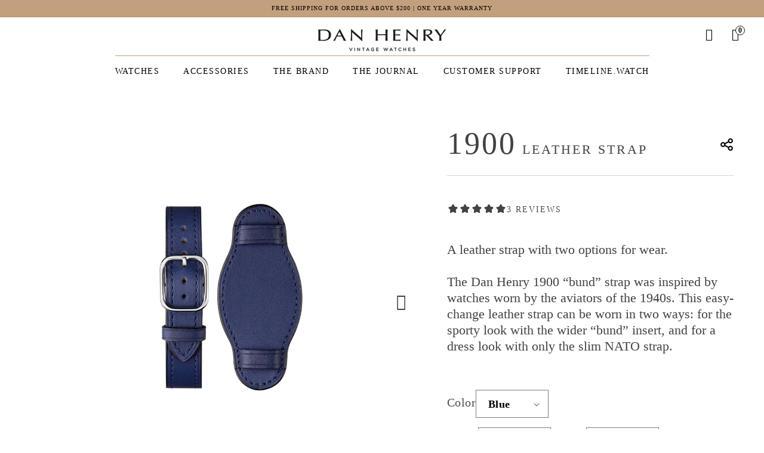

--- FILE ---
content_type: text/html; charset=utf-8
request_url: https://danhenrywatches.com/collections/straps/products/1900-leather-strap?variant=40201493315666
body_size: 84975
content:
<!doctype html>
<html class="js" lang="en">
  <head>
    <meta charset="utf-8">
    <meta http-equiv="X-UA-Compatible" content="IE=edge">
    <meta name="viewport" content="width=device-width,initial-scale=1">
    <meta name="theme-color" content="">
    <meta name="google-site-verification" content="3wTVWudPMzStS5vYK0Kt9OGXm01hyLgHxYW9fh3SQmY" />
    <meta name="facebook-domain-verification" content="8q4ne9cix5kamp9ph3zpql82lkgs6d" />
    <link rel="canonical" href="https://danhenrywatches.com/products/1900-leather-strap">
    <link rel="preload" href="https://cdn.shopify.com/s/files/1/1238/1014/files/EBGaramond-Regular.ttf?v=1758290428" as="font" type="font/woff2" crossorigin="anonymous">
    
    
    <script>(function(w,d,t,r,u){var f,n,i;w[u]=w[u]||[],f=function(){var o={ti:"343197184", enableAutoSpaTracking: true};o.q=w[u],w[u]=new UET(o),w[u].push("pageLoad")},n=d.createElement(t),n.src=r,n.async=1,n.onload=n.onreadystatechange=function(){var s=this.readyState;s&&s!=="loaded"&&s!=="complete"||(f(),n.onload=n.onreadystatechange=null)},i=d.getElementsByTagName(t)[0],i.parentNode.insertBefore(n,i)})(window,document,"script","//bat.bing.com/bat.js","uetq");</script>
    <script src="https://www.googleoptimize.com/optimize.js?id=OPT-KZH4RS4"></script>

  
  
<title>
    1900 Leather Strap | Dan Henry Vintage Watches
</title>


    <meta name="description" content="The 1937 leather strap is a timeless classic. Designed without stitches, the elegant simplicity of this strap serves as the perfect complement to the luxurious 1937 chronograph dial. With the 1937 strap, less is indeed more. At the core of this strap’s design is the meticulous craftsmanship used to prepare the premium French leather. We start with hide that is 3.5mm thick at the lugs and gradually shave the thickness down to 2.5mm at each end. Then we gently taper the width from 20mm to 16mm.">

    
  <meta property="og:type" content="product">
  <meta property="og:title" content="1900 Leather Strap">
  
    <meta property="og:image" content="http://danhenrywatches.com/cdn/shop/products/Dan_Henry_1900_Black_Leather_Strap_1_grande.png?v=1668589720">
    <meta property="og:image:secure_url" content="https://danhenrywatches.com/cdn/shop/products/Dan_Henry_1900_Black_Leather_Strap_1_grande.png?v=1668589720">
  
    <meta property="og:image" content="http://danhenrywatches.com/cdn/shop/products/Dan_Henry_1900_Black_Leather_Strap_2_grande.png?v=1668589730">
    <meta property="og:image:secure_url" content="https://danhenrywatches.com/cdn/shop/products/Dan_Henry_1900_Black_Leather_Strap_2_grande.png?v=1668589730">
  
    <meta property="og:image" content="http://danhenrywatches.com/cdn/shop/products/Dan_Henry_1900_Black_Leather_Strap_3_grande.png?v=1668589740">
    <meta property="og:image:secure_url" content="https://danhenrywatches.com/cdn/shop/products/Dan_Henry_1900_Black_Leather_Strap_3_grande.png?v=1668589740">
  
  <meta property="og:description" content="A leather strap with two options for wear. The Dan Henry 1900 “bund” strap was inspired by watches worn by the aviators of the 1940s. This easy-change leather strap can be worn in two ways: for the sporty look with the wider “bund” insert, and for a dress look with only the slim NATO strap.">
  <meta property="og:price:amount" content="55">
  <meta property="og:price:currency" content="USD">

<meta property="og:url" content="https://danhenrywatches.com/products/1900-leather-strap">
<meta property="og:site_name" content="Dan Henry Watches">




  <meta name="twitter:card" content="summary">


  <meta name="twitter:title" content="1900 Leather Strap">
  <meta name="twitter:description" content="A leather strap with two options for wear. The Dan Henry 1900 “bund” strap was inspired by watches worn by the aviators of the 1940s. This easy-change leather strap can be worn in two ways: for the sp">
  <meta name="twitter:image" content="https://danhenrywatches.com/cdn/shop/products/Dan_Henry_1900_Black_Leather_Strap_1_grande.png?v=1668589720">
  <meta name="twitter:image:width" content="600">
  <meta name="twitter:image:height" content="600">
 
    
<link rel="icon" type="image/png" href="//danhenrywatches.com/cdn/shop/files/Dan_Henry_Vintage_Watches_Favicon.jpg?crop=center&height=32&v=1698345666&width=32"><link rel="preconnect" href="https://fonts.shopifycdn.com" crossorigin><title>
      1900 Leather Strap | Dan Henry Vintage Watches
 &ndash; Dan Henry Watches</title>

    
      <meta name="description" content="The 1937 leather strap is a timeless classic. Designed without stitches, the elegant simplicity of this strap serves as the perfect complement to the luxurious 1937 chronograph dial. With the 1937 strap, less is indeed more. At the core of this strap’s design is the meticulous craftsmanship used to prepare the premium French leather. We start with hide that is 3.5mm thick at the lugs and gradually shave the thickness down to 2.5mm at each end. Then we gently taper the width from 20mm to 16mm.">
    

    

<meta property="og:site_name" content="Dan Henry Watches">
<meta property="og:url" content="https://danhenrywatches.com/products/1900-leather-strap">
<meta property="og:title" content="1900 Leather Strap | Dan Henry Vintage Watches">
<meta property="og:type" content="product">
<meta property="og:description" content="The 1937 leather strap is a timeless classic. Designed without stitches, the elegant simplicity of this strap serves as the perfect complement to the luxurious 1937 chronograph dial. With the 1937 strap, less is indeed more. At the core of this strap’s design is the meticulous craftsmanship used to prepare the premium French leather. We start with hide that is 3.5mm thick at the lugs and gradually shave the thickness down to 2.5mm at each end. Then we gently taper the width from 20mm to 16mm."><meta property="og:image" content="http://danhenrywatches.com/cdn/shop/products/Dan_Henry_1900_Black_Leather_Strap_1.png?v=1668589720">
  <meta property="og:image:secure_url" content="https://danhenrywatches.com/cdn/shop/products/Dan_Henry_1900_Black_Leather_Strap_1.png?v=1668589720">
  <meta property="og:image:width" content="1300">
  <meta property="og:image:height" content="1462"><meta property="og:price:amount" content="55">
  <meta property="og:price:currency" content="USD"><meta name="twitter:card" content="summary_large_image">
<meta name="twitter:title" content="1900 Leather Strap | Dan Henry Vintage Watches">
<meta name="twitter:description" content="The 1937 leather strap is a timeless classic. Designed without stitches, the elegant simplicity of this strap serves as the perfect complement to the luxurious 1937 chronograph dial. With the 1937 strap, less is indeed more. At the core of this strap’s design is the meticulous craftsmanship used to prepare the premium French leather. We start with hide that is 3.5mm thick at the lugs and gradually shave the thickness down to 2.5mm at each end. Then we gently taper the width from 20mm to 16mm.">

     <style>
       
          @media (min-width: 768px) {
                .variant_images_banner .mobile_image_variant {
                display: none;
                }
              }
                
                @media (max-width: 768px) {
                .variant_images_banner .des_image_variant {
                    display: none;
          }
        }
      
     </style>
  
    <script src="//danhenrywatches.com/cdn/shop/t/268/assets/constants.js?v=132983761750457495441763719228" defer="defer"></script>
    <script src="//danhenrywatches.com/cdn/shop/t/268/assets/pubsub.js?v=25310214064522200911763719308" defer="defer"></script>
    <script src="//danhenrywatches.com/cdn/shop/t/268/assets/global.js?v=1216284989795504071763719265" defer="defer"></script>
    <script src="//danhenrywatches.com/cdn/shop/t/268/assets/details-disclosure.js?v=13653116266235556501763719232" defer="defer"></script>
    <script src="//danhenrywatches.com/cdn/shop/t/268/assets/details-modal.js?v=25581673532751508451763719232" defer="defer"></script>
    <script src="//danhenrywatches.com/cdn/shop/t/268/assets/search-form.js?v=133129549252120666541763719312" defer="defer"></script>
    <script src="//danhenrywatches.com/cdn/shop/t/268/assets/swiper.min.js?v=115333958116134709231763719324" ></script>
    <script src="//danhenrywatches.com/cdn/shop/t/268/assets/fancybox.min.js?v=170420403396077420321763719249" ></script>
    <script src="//danhenrywatches.com/cdn/shop/t/268/assets/critical.js?v=53290856780526320131764330683" defer></script> 
    
    
<script src="//danhenrywatches.com/cdn/shop/t/268/assets/animations.js?v=88693664871331136111763719210" defer="defer"></script><!-- Start VWO Async SmartCode -->
      <link rel="preconnect" href="https://dev.visualwebsiteoptimizer.com" />
      <script type='text/javascript' id='vwoCode'>
      window._vwo_code || (function() {
      var account_id=769867,
      version=2.0,
      settings_tolerance=2000,
      hide_element='body',
      hide_element_style = 'opacity:0 !important;filter:alpha(opacity=0) !important;background:none !important',
      /* DO NOT EDIT BELOW THIS LINE */
      f=false,w=window,d=document,v=d.querySelector('#vwoCode'),cK='_vwo_'+account_id+'_settings',cc={};try{var c=JSON.parse(localStorage.getItem('_vwo_'+account_id+'_config'));cc=c&&typeof c==='object'?c:{}}catch(e){}var stT=cc.stT==='session'?w.sessionStorage:w.localStorage;code={use_existing_jquery:function(){return typeof use_existing_jquery!=='undefined'?use_existing_jquery:undefined},library_tolerance:function(){return typeof library_tolerance!=='undefined'?library_tolerance:undefined},settings_tolerance:function(){return cc.sT||settings_tolerance},hide_element_style:function(){return'{'+(cc.hES||hide_element_style)+'}'},hide_element:function(){return typeof cc.hE==='string'?cc.hE:hide_element},getVersion:function(){return version},finish:function(){if(!f){f=true;var e=d.getElementById('_vis_opt_path_hides');if(e)e.parentNode.removeChild(e)}},finished:function(){return f},load:function(e){var t=this.getSettings(),n=d.createElement('script'),i=this;if(t){n.textContent=t;d.getElementsByTagName('head')[0].appendChild(n);if(!w.VWO||VWO.caE){stT.removeItem(cK);i.load(e)}}else{n.fetchPriority='high';n.src=e;n.type='text/javascript';n.onerror=function(){_vwo_code.finish()};d.getElementsByTagName('head')[0].appendChild(n)}},getSettings:function(){try{var e=stT.getItem(cK);if(!e){return}e=JSON.parse(e);if(Date.now()>e.e){stT.removeItem(cK);return}return e.s}catch(e){return}},init:function(){if(d.URL.indexOf('__vwo_disable__')>-1)return;var e=this.settings_tolerance();w._vwo_settings_timer=setTimeout(function(){_vwo_code.finish();stT.removeItem(cK)},e);var t=d.currentScript,n=d.createElement('style'),i=this.hide_element(),r=t&&!t.async&&i?i+this.hide_element_style():'',c=d.getElementsByTagName('head')[0];n.setAttribute('id','_vis_opt_path_hides');v&&n.setAttribute('nonce',v.nonce);n.setAttribute('type','text/css');if(n.styleSheet)n.styleSheet.cssText=r;else n.appendChild(d.createTextNode(r));c.appendChild(n);this.load('https://dev.visualwebsiteoptimizer.com/j.php?a='+account_id+'&u='+encodeURIComponent(d.URL)+'&vn='+version)}};w._vwo_code=code;code.init();})();
      </script>
      <!-- End VWO Async SmartCode -->
      <!-- Google Tag Manager -->
      <script async>(function(w,d,s,l,i){w[l]=w[l]||[];w[l].push({'gtm.start':
      new Date().getTime(),event:'gtm.js'});var f=d.getElementsByTagName(s)[0],
      j=d.createElement(s),dl=l!='dataLayer'?'&l='+l:'';j.async=true;j.src=
      'https://www.googletagmanager.com/gtm.js?id='+i+dl;f.parentNode.insertBefore(j,f);
      })(window,document,'script','dataLayer','GTM-N7W3Q3S');</script>
      <!-- End Google Tag Manager -->
      <!-- Hotjar Tracking Code for https://danhenrywatches.com/ -->
    <script async>
        (function(h,o,t,j,a,r){
            h.hj=h.hj||function(){(h.hj.q=h.hj.q||[]).push(arguments)};
            h._hjSettings={hjid:2450266,hjsv:6};
            a=o.getElementsByTagName('head')[0];
            r=o.createElement('script');r.async=1;
            r.src=t+h._hjSettings.hjid+j+h._hjSettings.hjsv;
            a.appendChild(r);
        })(window,document,'https://static.hotjar.com/c/hotjar-','.js?sv=');
    </script>
    <!-- Clarity Script Starts -->
      <script type="text/javascript">
        (function(c,l,a,r,i,t,y){
            c[a]=c[a]||function(){(c[a].q=c[a].q||[]).push(arguments)};
            t=l.createElement(r);t.async=1;t.src="https://www.clarity.ms/tag/"+i;
            y=l.getElementsByTagName(r)[0];y.parentNode.insertBefore(t,y);
        })(window, document, "clarity", "script", "qcbo7i9zje");
    </script>
    <!-- Clarity Script Ends -->

    <script>window.performance && window.performance.mark && window.performance.mark('shopify.content_for_header.start');</script><meta name="google-site-verification" content="nPeb-Qpn1Gmwt2Scn9Gn9sKl0DCNNeqtGDTZqC3YAyU">
<meta id="shopify-digital-wallet" name="shopify-digital-wallet" content="/12381014/digital_wallets/dialog">
<link rel="alternate" type="application/json+oembed" href="https://danhenrywatches.com/products/1900-leather-strap.oembed">
<script async="async" src="/checkouts/internal/preloads.js?locale=en-US"></script>
<script id="shopify-features" type="application/json">{"accessToken":"b521ab93acbf520309e1bbc45e230439","betas":["rich-media-storefront-analytics"],"domain":"danhenrywatches.com","predictiveSearch":true,"shopId":12381014,"locale":"en"}</script>
<script>var Shopify = Shopify || {};
Shopify.shop = "dan-henry.myshopify.com";
Shopify.locale = "en";
Shopify.currency = {"active":"USD","rate":"1.0"};
Shopify.country = "US";
Shopify.theme = {"name":"ITG_Work_Launch","id":128791052370,"schema_name":"Dawn","schema_version":"15.4.0","theme_store_id":887,"role":"main"};
Shopify.theme.handle = "null";
Shopify.theme.style = {"id":null,"handle":null};
Shopify.cdnHost = "danhenrywatches.com/cdn";
Shopify.routes = Shopify.routes || {};
Shopify.routes.root = "/";</script>
<script type="module">!function(o){(o.Shopify=o.Shopify||{}).modules=!0}(window);</script>
<script>!function(o){function n(){var o=[];function n(){o.push(Array.prototype.slice.apply(arguments))}return n.q=o,n}var t=o.Shopify=o.Shopify||{};t.loadFeatures=n(),t.autoloadFeatures=n()}(window);</script>
<script id="shop-js-analytics" type="application/json">{"pageType":"product"}</script>
<script defer="defer" async type="module" src="//danhenrywatches.com/cdn/shopifycloud/shop-js/modules/v2/client.init-shop-cart-sync_BdyHc3Nr.en.esm.js"></script>
<script defer="defer" async type="module" src="//danhenrywatches.com/cdn/shopifycloud/shop-js/modules/v2/chunk.common_Daul8nwZ.esm.js"></script>
<script type="module">
  await import("//danhenrywatches.com/cdn/shopifycloud/shop-js/modules/v2/client.init-shop-cart-sync_BdyHc3Nr.en.esm.js");
await import("//danhenrywatches.com/cdn/shopifycloud/shop-js/modules/v2/chunk.common_Daul8nwZ.esm.js");

  window.Shopify.SignInWithShop?.initShopCartSync?.({"fedCMEnabled":true,"windoidEnabled":true});

</script>
<script>(function() {
  var isLoaded = false;
  function asyncLoad() {
    if (isLoaded) return;
    isLoaded = true;
    var urls = ["https:\/\/cdn-scripts.signifyd.com\/shopify\/script-tag.js?shop=dan-henry.myshopify.com","https:\/\/cdn.weglot.com\/weglot_script_tag.js?shop=dan-henry.myshopify.com","https:\/\/static.shareasale.com\/json\/shopify\/deduplication.js?shop=dan-henry.myshopify.com","https:\/\/static.shareasale.com\/json\/shopify\/shareasale-tracking.js?sasmid=135080\u0026ssmtid=19038\u0026shop=dan-henry.myshopify.com","\/\/cdn.shopify.com\/proxy\/d5fbc6c82f713e3426de54972964fe9f8b925c6ed16c9ac9811f31758eef579a\/danhenrywatches.activehosted.com\/js\/site-tracking.php?shop=dan-henry.myshopify.com\u0026sp-cache-control=cHVibGljLCBtYXgtYWdlPTkwMA","\/\/cdn.shopify.com\/proxy\/898d12cef7ed6ce927a41bc9afb60144f256d75e2911516e55891dbacf69dff9\/storage.googleapis.com\/adnabu-shopify\/online-store\/ab64348e7a1e4a07b5450f2d1715145019.min.js?shop=dan-henry.myshopify.com\u0026sp-cache-control=cHVibGljLCBtYXgtYWdlPTkwMA","https:\/\/img0.socialshopwave.com\/ssw-empty.js?shop=dan-henry.myshopify.com"];
    for (var i = 0; i < urls.length; i++) {
      var s = document.createElement('script');
      s.type = 'text/javascript';
      s.async = true;
      s.src = urls[i];
      var x = document.getElementsByTagName('script')[0];
      x.parentNode.insertBefore(s, x);
    }
  };
  if(window.attachEvent) {
    window.attachEvent('onload', asyncLoad);
  } else {
    window.addEventListener('load', asyncLoad, false);
  }
})();</script>
<script id="__st">var __st={"a":12381014,"offset":-10800,"reqid":"f1d39abd-8e58-4834-a284-614a1b03c16e-1768967691","pageurl":"danhenrywatches.com\/collections\/straps\/products\/1900-leather-strap?variant=40201493315666","u":"59e51d197a2b","p":"product","rtyp":"product","rid":6992231694418};</script>
<script>window.ShopifyPaypalV4VisibilityTracking = true;</script>
<script id="captcha-bootstrap">!function(){'use strict';const t='contact',e='account',n='new_comment',o=[[t,t],['blogs',n],['comments',n],[t,'customer']],c=[[e,'customer_login'],[e,'guest_login'],[e,'recover_customer_password'],[e,'create_customer']],r=t=>t.map((([t,e])=>`form[action*='/${t}']:not([data-nocaptcha='true']) input[name='form_type'][value='${e}']`)).join(','),a=t=>()=>t?[...document.querySelectorAll(t)].map((t=>t.form)):[];function s(){const t=[...o],e=r(t);return a(e)}const i='password',u='form_key',d=['recaptcha-v3-token','g-recaptcha-response','h-captcha-response',i],f=()=>{try{return window.sessionStorage}catch{return}},m='__shopify_v',_=t=>t.elements[u];function p(t,e,n=!1){try{const o=window.sessionStorage,c=JSON.parse(o.getItem(e)),{data:r}=function(t){const{data:e,action:n}=t;return t[m]||n?{data:e,action:n}:{data:t,action:n}}(c);for(const[e,n]of Object.entries(r))t.elements[e]&&(t.elements[e].value=n);n&&o.removeItem(e)}catch(o){console.error('form repopulation failed',{error:o})}}const l='form_type',E='cptcha';function T(t){t.dataset[E]=!0}const w=window,h=w.document,L='Shopify',v='ce_forms',y='captcha';let A=!1;((t,e)=>{const n=(g='f06e6c50-85a8-45c8-87d0-21a2b65856fe',I='https://cdn.shopify.com/shopifycloud/storefront-forms-hcaptcha/ce_storefront_forms_captcha_hcaptcha.v1.5.2.iife.js',D={infoText:'Protected by hCaptcha',privacyText:'Privacy',termsText:'Terms'},(t,e,n)=>{const o=w[L][v],c=o.bindForm;if(c)return c(t,g,e,D).then(n);var r;o.q.push([[t,g,e,D],n]),r=I,A||(h.body.append(Object.assign(h.createElement('script'),{id:'captcha-provider',async:!0,src:r})),A=!0)});var g,I,D;w[L]=w[L]||{},w[L][v]=w[L][v]||{},w[L][v].q=[],w[L][y]=w[L][y]||{},w[L][y].protect=function(t,e){n(t,void 0,e),T(t)},Object.freeze(w[L][y]),function(t,e,n,w,h,L){const[v,y,A,g]=function(t,e,n){const i=e?o:[],u=t?c:[],d=[...i,...u],f=r(d),m=r(i),_=r(d.filter((([t,e])=>n.includes(e))));return[a(f),a(m),a(_),s()]}(w,h,L),I=t=>{const e=t.target;return e instanceof HTMLFormElement?e:e&&e.form},D=t=>v().includes(t);t.addEventListener('submit',(t=>{const e=I(t);if(!e)return;const n=D(e)&&!e.dataset.hcaptchaBound&&!e.dataset.recaptchaBound,o=_(e),c=g().includes(e)&&(!o||!o.value);(n||c)&&t.preventDefault(),c&&!n&&(function(t){try{if(!f())return;!function(t){const e=f();if(!e)return;const n=_(t);if(!n)return;const o=n.value;o&&e.removeItem(o)}(t);const e=Array.from(Array(32),(()=>Math.random().toString(36)[2])).join('');!function(t,e){_(t)||t.append(Object.assign(document.createElement('input'),{type:'hidden',name:u})),t.elements[u].value=e}(t,e),function(t,e){const n=f();if(!n)return;const o=[...t.querySelectorAll(`input[type='${i}']`)].map((({name:t})=>t)),c=[...d,...o],r={};for(const[a,s]of new FormData(t).entries())c.includes(a)||(r[a]=s);n.setItem(e,JSON.stringify({[m]:1,action:t.action,data:r}))}(t,e)}catch(e){console.error('failed to persist form',e)}}(e),e.submit())}));const S=(t,e)=>{t&&!t.dataset[E]&&(n(t,e.some((e=>e===t))),T(t))};for(const o of['focusin','change'])t.addEventListener(o,(t=>{const e=I(t);D(e)&&S(e,y())}));const B=e.get('form_key'),M=e.get(l),P=B&&M;t.addEventListener('DOMContentLoaded',(()=>{const t=y();if(P)for(const e of t)e.elements[l].value===M&&p(e,B);[...new Set([...A(),...v().filter((t=>'true'===t.dataset.shopifyCaptcha))])].forEach((e=>S(e,t)))}))}(h,new URLSearchParams(w.location.search),n,t,e,['guest_login'])})(!0,!0)}();</script>
<script integrity="sha256-4kQ18oKyAcykRKYeNunJcIwy7WH5gtpwJnB7kiuLZ1E=" data-source-attribution="shopify.loadfeatures" defer="defer" src="//danhenrywatches.com/cdn/shopifycloud/storefront/assets/storefront/load_feature-a0a9edcb.js" crossorigin="anonymous"></script>
<script data-source-attribution="shopify.dynamic_checkout.dynamic.init">var Shopify=Shopify||{};Shopify.PaymentButton=Shopify.PaymentButton||{isStorefrontPortableWallets:!0,init:function(){window.Shopify.PaymentButton.init=function(){};var t=document.createElement("script");t.src="https://danhenrywatches.com/cdn/shopifycloud/portable-wallets/latest/portable-wallets.en.js",t.type="module",document.head.appendChild(t)}};
</script>
<script data-source-attribution="shopify.dynamic_checkout.buyer_consent">
  function portableWalletsHideBuyerConsent(e){var t=document.getElementById("shopify-buyer-consent"),n=document.getElementById("shopify-subscription-policy-button");t&&n&&(t.classList.add("hidden"),t.setAttribute("aria-hidden","true"),n.removeEventListener("click",e))}function portableWalletsShowBuyerConsent(e){var t=document.getElementById("shopify-buyer-consent"),n=document.getElementById("shopify-subscription-policy-button");t&&n&&(t.classList.remove("hidden"),t.removeAttribute("aria-hidden"),n.addEventListener("click",e))}window.Shopify?.PaymentButton&&(window.Shopify.PaymentButton.hideBuyerConsent=portableWalletsHideBuyerConsent,window.Shopify.PaymentButton.showBuyerConsent=portableWalletsShowBuyerConsent);
</script>
<script data-source-attribution="shopify.dynamic_checkout.cart.bootstrap">document.addEventListener("DOMContentLoaded",(function(){function t(){return document.querySelector("shopify-accelerated-checkout-cart, shopify-accelerated-checkout")}if(t())Shopify.PaymentButton.init();else{new MutationObserver((function(e,n){t()&&(Shopify.PaymentButton.init(),n.disconnect())})).observe(document.body,{childList:!0,subtree:!0})}}));
</script>
<link id="shopify-accelerated-checkout-styles" rel="stylesheet" media="screen" href="https://danhenrywatches.com/cdn/shopifycloud/portable-wallets/latest/accelerated-checkout-backwards-compat.css" crossorigin="anonymous">
<style id="shopify-accelerated-checkout-cart">
        #shopify-buyer-consent {
  margin-top: 1em;
  display: inline-block;
  width: 100%;
}

#shopify-buyer-consent.hidden {
  display: none;
}

#shopify-subscription-policy-button {
  background: none;
  border: none;
  padding: 0;
  text-decoration: underline;
  font-size: inherit;
  cursor: pointer;
}

#shopify-subscription-policy-button::before {
  box-shadow: none;
}

      </style>
<script id="sections-script" data-sections="header" defer="defer" src="//danhenrywatches.com/cdn/shop/t/268/compiled_assets/scripts.js?v=91751"></script>
<script>window.performance && window.performance.mark && window.performance.mark('shopify.content_for_header.end');</script>
      
<script>
      (() => {
        const maxDuration = 3000;
        const intervalDelay = 200;
        const startTime = Date.now();
        let wrapperRemoved = false;
        const intervalId = setInterval(() => {
          const wrapper = document.querySelector('#PBarNextFrameWrapper');
          if (wrapper && !wrapperRemoved) {
            wrapper.remove();
            wrapperRemoved = true;
            
          }
          if (wrapperRemoved) {
            clearInterval(intervalId);
            
            return;
          }
          if (Date.now() - startTime >= maxDuration) {
            clearInterval(intervalId);
          }
        }, intervalDelay);
      })();
 
 
    </script>


<!-- Put this as early as possible in <head>, BEFORE content_for_header -->

<script>
  (function() {
    'use strict';

    const blockedPatterns = [
      'imgs.signifyd.com',
      'app.backinstock.org/widget/',
      'instafeed',
      'shareasale-tracking.js',
      'scripts.clarity.ms/',
      'script.hotjar.com/',
      'checkouts/internal/preloads.js',
      'static.klaviyo.com/onsite/js/',
      '//connect.facebook.net/',
      '//analytics.tiktok.com',
      '/wpm/b5303c62bw494ab25dp0d72f2dcm48e21f5am.js',
    ];

    function matchesBlocked(src) {
      if (!src) return false;
      try { src = String(src); } catch(e) { return false; }
      return blockedPatterns.some(p => src.indexOf(p) !== -1);
    }

    function debugLog(...args) {
      // enable/disable debugging easily
      if (window.__SCRIPT_BLOCKER_DEBUG !== false) console.debug('[BLOCKER]');
    }

    // 1) Intercept src assignments on script elements
    const scriptProto = HTMLScriptElement && HTMLScriptElement.prototype;
    if (scriptProto) {
      const origSrcDesc = Object.getOwnPropertyDescriptor(scriptProto, 'src');
      try {
        Object.defineProperty(scriptProto, 'src', {
          configurable: true,
          enumerable: true,
          get: function() {
            return origSrcDesc && origSrcDesc.get ? origSrcDesc.get.call(this) : this.getAttribute('src');
          },
          set: function(val) {
            try {
              if (matchesBlocked(val)) {
                debugLog('Blocked src assignment on <script>:', val);
                // mark element so it won't be inserted (if already in DOM remove it)
                this.__blocked_by_site_blocker = true;
                // remove src attribute (prevent network)
                if (origSrcDesc && origSrcDesc.set) {
                  // try to call original setter with empty string to avoid network
                  origSrcDesc.set.call(this, '');
                } else {
                  this.removeAttribute('src');
                }
                // remove element if already in DOM
                if (this.parentNode) {
                  this.parentNode.removeChild(this);
                }
                return;
              }
            } catch (e) { /* swallow */ }
            // otherwise set normally
            if (origSrcDesc && origSrcDesc.set) return origSrcDesc.set.call(this, val);
            return this.setAttribute('src', val);
          }
        });
      } catch (e) {
        debugLog('Could not override script.src property:', e);
      }
    }

    // 2) Helper that prevents insertion of blocked scripts
    function shouldBlockNode(node) {
      try {
        if (!node) return false;
        if (node.nodeType === 1) {
          const tag = node.tagName && node.tagName.toLowerCase();
          if (tag === 'script') {
            const src = node.getAttribute('src') || node.src || '';
            if (matchesBlocked(src) || node.__blocked_by_site_blocker) return true;
          }
          // Some trackers create <img> or <iframe> via script tags (rare), block those too
          if ((tag === 'img' || tag === 'iframe') && (node.src && matchesBlocked(node.src))) {
            return true;
          }
        }
      } catch (e) { /* ignore */ }
      return false;
    }

    // 3) Patch common DOM insertion methods
    const ElementProto = Element.prototype;
    const origAppend = ElementProto.appendChild;
    const origInsertBefore = ElementProto.insertBefore;
    const origReplace = ElementProto.replaceChild;
    const origInsertAdj = ElementProto.insertAdjacentElement;
    const origInsertAdjHTML = ElementProto.insertAdjacentHTML;

    Element.prototype.appendChild = function(node) {
      if (shouldBlockNode(node)) {
        debugLog('Blocked appendChild node:', node.tagName, node.src || node.getAttribute && node.getAttribute('src'));
        return node;
      }
      return origAppend.call(this, node);
    };

    Element.prototype.insertBefore = function(node, ref) {
      if (shouldBlockNode(node)) {
        debugLog('Blocked insertBefore node:', node.tagName, node.src || node.getAttribute && node.getAttribute('src'));
        return node;
      }
      return origInsertBefore.call(this, node, ref);
    };

    Element.prototype.replaceChild = function(newNode, oldNode) {
      if (shouldBlockNode(newNode)) {
        debugLog('Blocked replaceChild node:', newNode.tagName, newNode.src || newNode.getAttribute && newNode.getAttribute('src'));
        return oldNode;
      }
      return origReplace.call(this, newNode, oldNode);
    };

    // insertAdjacentHTML can inject scripts via HTML string — sanitize it
    Element.prototype.insertAdjacentHTML = function(position, text) {
      try {
        // quick string check for blocked patterns
        for (let i = 0; i < blockedPatterns.length; i++) {
          if (text && text.indexOf(blockedPatterns[i]) !== -1) {
            debugLog('Blocked insertAdjacentHTML containing blocked pattern:', blockedPatterns[i]);
            // remove the blocked pattern from the HTML string to avoid injection
            const safeText = text.split(blockedPatterns[i]).join('[blocked]');
            return origInsertAdjHTML.call(this, position, safeText);
          }
        }
      } catch (e) { /* ignore and fallback */ }
      return origInsertAdjHTML.call(this, position, text);
    };

    // 4) Immediate cleanup of any already present blocked scripts (and imgs/iframes)
    function initialCleanup() {
      const selector = 'script[src], img[src], iframe[src]';
      Array.from(document.querySelectorAll(selector)).forEach(el => {
        const src = el.getAttribute('src') || el.src || '';
        if (matchesBlocked(src)) {
          try {
            debugLog('Removing pre-existing blocked element:', el.tagName, src);
            el.parentNode && el.parentNode.removeChild(el);
          } catch (e) { /* ignore */ }
        }
      });
    }

    // run cleanup now (if DOM not ready, run after DOMContentLoaded)
    if (document.readyState === 'loading') {
      document.addEventListener('DOMContentLoaded', initialCleanup, { once: true });
    } else {
      try { initialCleanup(); } catch(e) {}
    }

    // 5) As a safety net: MutationObserver for late/invisible insertions (low cost)
    const obs = new MutationObserver(muts => {
      for (const m of muts) {
        for (const n of m.addedNodes) {
          if (shouldBlockNode(n)) {
            try {
              debugLog('Observer removed blocked node:', n.tagName, n.src || (n.getAttribute && n.getAttribute('src')));
              n.parentNode && n.parentNode.removeChild(n);
            } catch(e){}
          } else if (n.querySelectorAll) {
            // also check children
            const blockedChildren = n.querySelectorAll && Array.from(n.querySelectorAll('script[src], img[src], iframe[src]'));
            blockedChildren.forEach(c => {
              if (matchesBlocked(c.src || c.getAttribute('src'))) {
                try { c.parentNode && c.parentNode.removeChild(c); debugLog('Observer removed child:', c.src); } catch(e){}
              }
            });
          }
        }
      }
    });

    obs.observe(document.documentElement || document, { childList: true, subtree: true });

    debugLog('Script/asset blocker active — patterns:', blockedPatterns);
    // optional: expose debug toggle: window.__SCRIPT_BLOCKER_DEBUG = false to silence
  })();
</script>






    <style data-shopify>
      @font-face {
  font-family: Assistant;
  font-weight: 400;
  font-style: normal;
  font-display: swap;
  src: url("//danhenrywatches.com/cdn/fonts/assistant/assistant_n4.9120912a469cad1cc292572851508ca49d12e768.woff2") format("woff2"),
       url("//danhenrywatches.com/cdn/fonts/assistant/assistant_n4.6e9875ce64e0fefcd3f4446b7ec9036b3ddd2985.woff") format("woff");
}

      @font-face {
  font-family: Assistant;
  font-weight: 700;
  font-style: normal;
  font-display: swap;
  src: url("//danhenrywatches.com/cdn/fonts/assistant/assistant_n7.bf44452348ec8b8efa3aa3068825305886b1c83c.woff2") format("woff2"),
       url("//danhenrywatches.com/cdn/fonts/assistant/assistant_n7.0c887fee83f6b3bda822f1150b912c72da0f7b64.woff") format("woff");
}

      
      
      @font-face {
  font-family: Assistant;
  font-weight: 400;
  font-style: normal;
  font-display: swap;
  src: url("//danhenrywatches.com/cdn/fonts/assistant/assistant_n4.9120912a469cad1cc292572851508ca49d12e768.woff2") format("woff2"),
       url("//danhenrywatches.com/cdn/fonts/assistant/assistant_n4.6e9875ce64e0fefcd3f4446b7ec9036b3ddd2985.woff") format("woff");
}


      
        :root,
        .color-scheme-1 {
          --color-background: 255,255,255;
        
          --gradient-background: #ffffff;
        

        

        --color-foreground: 18,18,18;
        --color-background-contrast: 191,191,191;
        --color-shadow: 255,255,255;
        --color-button: 255,255,255;
        --color-button-text: 195,160,125;
        --color-secondary-button: 255,255,255;
        --color-secondary-button-text: 195,160,125;
        --color-link: 195,160,125;
        --color-badge-foreground: 18,18,18;
        --color-badge-background: 255,255,255;
        --color-badge-border: 18,18,18;
        --payment-terms-background-color: rgb(255 255 255);
      }
      
        
        .color-scheme-2 {
          --color-background: 195,160,125;
        
          --gradient-background: #c3a07d;
        

        

        --color-foreground: 0,0,0;
        --color-background-contrast: 132,96,61;
        --color-shadow: 255,255,255;
        --color-button: 255,255,255;
        --color-button-text: 195,160,125;
        --color-secondary-button: 195,160,125;
        --color-secondary-button-text: 195,160,125;
        --color-link: 195,160,125;
        --color-badge-foreground: 0,0,0;
        --color-badge-background: 195,160,125;
        --color-badge-border: 0,0,0;
        --payment-terms-background-color: rgb(195 160 125);
      }
      
        
        .color-scheme-3 {
          --color-background: 36,40,51;
        
          --gradient-background: #242833;
        

        

        --color-foreground: 255,255,255;
        --color-background-contrast: 47,52,66;
        --color-shadow: 18,18,18;
        --color-button: 255,255,255;
        --color-button-text: 0,0,0;
        --color-secondary-button: 36,40,51;
        --color-secondary-button-text: 255,255,255;
        --color-link: 255,255,255;
        --color-badge-foreground: 255,255,255;
        --color-badge-background: 36,40,51;
        --color-badge-border: 255,255,255;
        --payment-terms-background-color: rgb(36 40 51);
      }
      
        
        .color-scheme-4 {
          --color-background: 0,0,0;
        
          --gradient-background: #000000;
        

        

        --color-foreground: 255,255,255;
        --color-background-contrast: 128,128,128;
        --color-shadow: 18,18,18;
        --color-button: 255,255,255;
        --color-button-text: 18,18,18;
        --color-secondary-button: 0,0,0;
        --color-secondary-button-text: 255,255,255;
        --color-link: 255,255,255;
        --color-badge-foreground: 255,255,255;
        --color-badge-background: 0,0,0;
        --color-badge-border: 255,255,255;
        --payment-terms-background-color: rgb(0 0 0);
      }
      
        
        .color-scheme-5 {
          --color-background: 51,79,180;
        
          --gradient-background: #334fb4;
        

        

        --color-foreground: 255,255,255;
        --color-background-contrast: 23,35,81;
        --color-shadow: 18,18,18;
        --color-button: 255,255,255;
        --color-button-text: 51,79,180;
        --color-secondary-button: 51,79,180;
        --color-secondary-button-text: 255,255,255;
        --color-link: 255,255,255;
        --color-badge-foreground: 255,255,255;
        --color-badge-background: 51,79,180;
        --color-badge-border: 255,255,255;
        --payment-terms-background-color: rgb(51 79 180);
      }
      
        
        .color-scheme-85d75eef-af91-48a6-a46e-aab176d863cc {
          --color-background: 242,242,242;
        
          --gradient-background: #f2f2f2;
        

        

        --color-foreground: 40,40,40;
        --color-background-contrast: 178,178,178;
        --color-shadow: 18,18,18;
        --color-button: 18,18,18;
        --color-button-text: 255,255,255;
        --color-secondary-button: 242,242,242;
        --color-secondary-button-text: 18,18,18;
        --color-link: 18,18,18;
        --color-badge-foreground: 40,40,40;
        --color-badge-background: 242,242,242;
        --color-badge-border: 40,40,40;
        --payment-terms-background-color: rgb(242 242 242);
      }
      
        
        .color-scheme-ea15631b-3b83-49a9-bffb-a27ec04f9ffa {
          --color-background: 255,255,255;
        
          --gradient-background: #ffffff;
        

        

        --color-foreground: 66,66,66;
        --color-background-contrast: 191,191,191;
        --color-shadow: 66,66,66;
        --color-button: 66,66,66;
        --color-button-text: 255,255,255;
        --color-secondary-button: 255,255,255;
        --color-secondary-button-text: 66,66,66;
        --color-link: 66,66,66;
        --color-badge-foreground: 66,66,66;
        --color-badge-background: 255,255,255;
        --color-badge-border: 66,66,66;
        --payment-terms-background-color: rgb(255 255 255);
      }
      
        
        .color-scheme-6cd048cb-6a03-496e-99e9-871872b334db {
          --color-background: 255,255,255;
        
          --gradient-background: #ffffff;
        

        

        --color-foreground: 255,255,255;
        --color-background-contrast: 191,191,191;
        --color-shadow: 18,18,18;
        --color-button: 18,18,18;
        --color-button-text: 255,255,255;
        --color-secondary-button: 255,255,255;
        --color-secondary-button-text: 18,18,18;
        --color-link: 18,18,18;
        --color-badge-foreground: 255,255,255;
        --color-badge-background: 255,255,255;
        --color-badge-border: 255,255,255;
        --payment-terms-background-color: rgb(255 255 255);
      }
      
        
        .color-scheme-d3b6b972-7f3b-4a7f-8f90-b5390061e111 {
          --color-background: 242,242,242;
        
          --gradient-background: #f2f2f2;
        

        

        --color-foreground: 18,18,18;
        --color-background-contrast: 178,178,178;
        --color-shadow: 255,255,255;
        --color-button: 195,160,125;
        --color-button-text: 255,255,255;
        --color-secondary-button: 242,242,242;
        --color-secondary-button-text: 255,255,255;
        --color-link: 255,255,255;
        --color-badge-foreground: 18,18,18;
        --color-badge-background: 242,242,242;
        --color-badge-border: 18,18,18;
        --payment-terms-background-color: rgb(242 242 242);
      }
      

      body, .color-scheme-1, .color-scheme-2, .color-scheme-3, .color-scheme-4, .color-scheme-5, .color-scheme-85d75eef-af91-48a6-a46e-aab176d863cc, .color-scheme-ea15631b-3b83-49a9-bffb-a27ec04f9ffa, .color-scheme-6cd048cb-6a03-496e-99e9-871872b334db, .color-scheme-d3b6b972-7f3b-4a7f-8f90-b5390061e111 {
        color: rgba(var(--color-foreground), 0.75);
        background-color: rgb(var(--color-background));
      }
      @font-face {
        font-family: 'FuturaPT-Medium';
        src: url('https://cdn.shopify.com/s/files/1/1238/1014/files/FuturaPT-Medium.eot?v=1759126663');
        src: url('https://cdn.shopify.com/s/files/1/1238/1014/files/FuturaPT-Medium.eot?v=1759126663') format("embedded-opentype"),
            url('https://cdn.shopify.com/s/files/1/1238/1014/files/FuturaPT-Medium.woff?v=1759126661') format("woff"),
            url('https://cdn.shopify.com/s/files/1/1238/1014/files/FuturaPT-Medium.ttf?v=1758120280') format('truetype'),
        font-weight: normal;
        font-style: normal;
        font-display: swap;
      }
      @font-face {
        font-family: 'FuturaPT-Book';
        src: url('https://cdn.shopify.com/s/files/1/1238/1014/files/FuturaPT-Book.eot?v=1759126662');
        src: url('https://cdn.shopify.com/s/files/1/1238/1014/files/FuturaPT-Book.eot?v=17591266623') format("embedded-opentype"),
            url('https://cdn.shopify.com/s/files/1/1238/1014/files/FuturaPT-Book.woff?v=1759126662') format("woff"),
            url('https://cdn.shopify.com/s/files/1/1238/1014/files/FuturaPT-Book.ttf?v=1758120280') format('truetype'),
        font-weight: normal;
        font-style: normal;
        font-display: swap;
      }
      @font-face {
        font-family: 'AGaramondPro-Italic';
        src: url('https://cdn.shopify.com/s/files/1/1238/1014/files/AGaramondPro-Italic.eot?v=1759126664');
        src: url('https://cdn.shopify.com/s/files/1/1238/1014/files/AGaramondPro-Italic.eot?v=1759126664') format("embedded-opentype"),
            url('https://cdn.shopify.com/s/files/1/1238/1014/files/AGaramondPro-Italic.woff?v=1759126662') format("woff"),
            url('https://cdn.shopify.com/s/files/1/1238/1014/files/AGaramondPro-Italic.ttf?v=1758120280') format('truetype'),
        font-weight: normal;
        font-style: normal;
        font-display: swap;
      }
      @font-face {
        font-family: 'EBGaramond-Italic';
        src: url('https://cdn.shopify.com/s/files/1/1238/1014/files/EBGaramond-Italic.eot?v=1759126665');
        src: url('https://cdn.shopify.com/s/files/1/1238/1014/files/EBGaramond-Italic.eot?v=1759126665') format("embedded-opentype"),
            url('https://cdn.shopify.com/s/files/1/1238/1014/files/EBGaramond-Italic.woff?v=1759126664') format("woff"),
            url('https://cdn.shopify.com/s/files/1/1238/1014/files/EBGaramond-Italic.woff2?v=1759126664') format("woff2"),
            url('https://cdn.shopify.com/s/files/1/1238/1014/files/EBGaramond-Italic.ttf?v=1758290058') format('truetype'),
        font-weight: normal;
        font-style: normal;
        font-display: swap;
      }
      @font-face {
        font-family: 'EBGaramond-Regular';
        src: url('https://cdn.shopify.com/s/files/1/1238/1014/files/EBGaramond-Regular.ttf?v=1758290428') format('truetype'),
        font-weight: normal;
        font-style: normal;
        font-display: swap;
      }
      @font-face {
        font-family: 'FuturaPT-Light';
        src: url('https://cdn.shopify.com/s/files/1/1238/1014/files/FuturaPT-Light.eot?v=1759126663');
        src: url('https://cdn.shopify.com/s/files/1/1238/1014/files/FuturaPT-Light.eot?v=1759126663') format("embedded-opentype"),
            url('https://cdn.shopify.com/s/files/1/1238/1014/files/FuturaPT-Light.woff?v=1759126661') format("woff"),
            url('https://cdn.shopify.com/s/files/1/1238/1014/files/FuturaPT-Light.ttf?v=1758120280') format('truetype'),
        font-weight: normal;
        font-style: normal;
        font-display: swap;
      }
      @font-face {
        font-family: 'FuturaPTDemi';
        src: url('https://cdn.shopify.com/s/files/1/1238/1014/files/FuturaPTDemi.ttf?v=1758120280') format('truetype'),
        font-weight: normal;
        font-style: normal;
        font-display: swap;
      }

      /* icon mapping */
      @font-face {
          font-family: 'icons';
          src: url('https://cdn.shopify.com/s/files/1/1238/1014/files/icons.ttf?v=1758549002') format("truetype"),
          font-weight: normal;
          font-style: normal;
          font-display: swap;
        }
        .icon:before {
          display: inline;
          font-family: icons;
          text-decoration: none;
          speak: none;
          font-style: normal;
          font-weight: 400;
          font-variant: normal;
          text-transform: none;
          line-height: 1;
          -webkit-font-smoothing: antialiased;
          -moz-osx-font-smoothing: grayscale;
        }
        .icon-global:before {content: "\e90d";}
        .icon-chevron-right-thicker:before {content: "\e90c";}
        .icon-lock:before {content: "\e90b";}
        .icon-heart-outline:before {content: "\e90a";}
        .icon-article-arrow:before {content: "\e907";}
        .icon-external:before {content: "\e905";}
        .icon-chevron-left:before {content: "\e902";}
        .icon-chevron-right:before {content: "\e903";}
        .icon-account:before {content: "\e904";}
        .icon-heart:before {content: "\e906";}
        .icon-mail:before {content: "\e908";}
        .icon-phone:before {content: "\e909";}
        .icon-instagram:before {content: "\e901";font-size:36px;}
        .icon-twitter:before {content: "\54";}
        .icon-facebook:before {content: "\66";font-size:28px;}
        .icon-pinterest:before {content: "\70";font-size:28px;}
        .icon-search:before {content: "\73";}
        .icon-youtube:before {content: "\79";}
        .icon-arrow-down:before {content: "\e607";}
        .icon-cart:before {content: "\e900";}
        .icon-hamburger:before {content: "\e601";}
        .icon-minus:before {content: "\e602";}
        .icon-plus:before {content: "\e605";}
        .icon-x:before {content: "\e606";}
      :root {
        /* --font-body-family: Assistant, sans-serif; */
        --font-body-family: 'FuturaPT-Light';
        --font-body-style: normal;
        --font-body-weight: 400;
        --font-body-weight-bold: 700;

        /* --font-heading-family: Assistant, sans-serif; */
        --font-heading-family: 'FuturaPT-Light';
        --font-heading-style: normal;
        --font-heading-weight: 400;

        --font-body-scale: 1.0;
        --font-heading-scale: 1.0;

        --media-padding: px;
        --media-border-opacity: 0.05;
        --media-border-width: 1px;
        --media-radius: 0px;
        --media-shadow-opacity: 0.0;
        --media-shadow-horizontal-offset: 0px;
        --media-shadow-vertical-offset: 4px;
        --media-shadow-blur-radius: 5px;
        --media-shadow-visible: 0;

        --page-width: 160rem;
        --page-width-margin: 0rem;

        --product-card-image-padding: 0.0rem;
        --product-card-corner-radius: 0.0rem;
        --product-card-text-alignment: left;
        --product-card-border-width: 0.0rem;
        --product-card-border-opacity: 0.1;
        --product-card-shadow-opacity: 0.0;
        --product-card-shadow-visible: 0;
        --product-card-shadow-horizontal-offset: 0.0rem;
        --product-card-shadow-vertical-offset: 0.4rem;
        --product-card-shadow-blur-radius: 0.5rem;

        --collection-card-image-padding: 0.0rem;
        --collection-card-corner-radius: 0.0rem;
        --collection-card-text-alignment: left;
        --collection-card-border-width: 0.0rem;
        --collection-card-border-opacity: 0.1;
        --collection-card-shadow-opacity: 0.0;
        --collection-card-shadow-visible: 0;
        --collection-card-shadow-horizontal-offset: 0.0rem;
        --collection-card-shadow-vertical-offset: 0.4rem;
        --collection-card-shadow-blur-radius: 0.5rem;

        --blog-card-image-padding: 0.0rem;
        --blog-card-corner-radius: 0.0rem;
        --blog-card-text-alignment: left;
        --blog-card-border-width: 0.0rem;
        --blog-card-border-opacity: 0.1;
        --blog-card-shadow-opacity: 0.0;
        --blog-card-shadow-visible: 0;
        --blog-card-shadow-horizontal-offset: 0.0rem;
        --blog-card-shadow-vertical-offset: 0.4rem;
        --blog-card-shadow-blur-radius: 0.5rem;

        --badge-corner-radius: 4.0rem;

        --popup-border-width: 1px;
        --popup-border-opacity: 0.1;
        --popup-corner-radius: 0px;
        --popup-shadow-opacity: 0.05;
        --popup-shadow-horizontal-offset: 0px;
        --popup-shadow-vertical-offset: 4px;
        --popup-shadow-blur-radius: 5px;

        --drawer-border-width: 1px;
        --drawer-border-opacity: 0.1;
        --drawer-shadow-opacity: 0.0;
        --drawer-shadow-horizontal-offset: 0px;
        --drawer-shadow-vertical-offset: 4px;
        --drawer-shadow-blur-radius: 5px;

        --spacing-sections-desktop: 0px;
        --spacing-sections-mobile: 0px;

        --grid-desktop-vertical-spacing: 8px;
        --grid-desktop-horizontal-spacing: 8px;
        --grid-mobile-vertical-spacing: 4px;
        --grid-mobile-horizontal-spacing: 4px;

        --text-boxes-border-opacity: 0.1;
        --text-boxes-border-width: 0px;
        --text-boxes-radius: 0px;
        --text-boxes-shadow-opacity: 0.0;
        --text-boxes-shadow-visible: 0;
        --text-boxes-shadow-horizontal-offset: 0px;
        --text-boxes-shadow-vertical-offset: 4px;
        --text-boxes-shadow-blur-radius: 5px;

        --buttons-radius: 0px;
        --buttons-radius-outset: 0px;
        --buttons-border-width: 1px;
        --buttons-border-opacity: 1.0;
        --buttons-shadow-opacity: 0.0;
        --buttons-shadow-visible: 0;
        --buttons-shadow-horizontal-offset: 0px;
        --buttons-shadow-vertical-offset: 4px;
        --buttons-shadow-blur-radius: 5px;
        --buttons-border-offset: 0px;

        --inputs-radius: 0px;
        --inputs-border-width: 1px;
        --inputs-border-opacity: 0.55;
        --inputs-shadow-opacity: 0.0;
        --inputs-shadow-horizontal-offset: 0px;
        --inputs-margin-offset: 0px;
        --inputs-shadow-vertical-offset: 4px;
        --inputs-shadow-blur-radius: 5px;
        --inputs-radius-outset: 0px;

        --variant-pills-radius: 40px;
        --variant-pills-border-width: 1px;
        --variant-pills-border-opacity: 0.55;
        --variant-pills-shadow-opacity: 0.0;
        --variant-pills-shadow-horizontal-offset: 0px;
        --variant-pills-shadow-vertical-offset: 4px;
        --variant-pills-shadow-blur-radius: 5px;
      }

      *,
      *::before,
      *::after {
        box-sizing: inherit;
      }

      html {
        box-sizing: border-box;
        font-size: calc(var(--font-body-scale) * 62.5%);
        height: 100%;
      }

      body {
        display: grid;
        grid-template-rows: auto auto 1fr auto;
        grid-template-columns: 100%;
        min-height: 100%;
        margin: 0;
        font-size: 1.5rem;
        letter-spacing: 0.06rem;
        line-height: calc(1 + 0.8 / var(--font-body-scale));
        font-family: var(--font-body-family);
        font-style: var(--font-body-style);
        font-weight: var(--font-body-weight);
      }

      @media screen and (min-width: 750px) {
        body {
          font-size: 1.6rem;
        }
      }
    </style>
    
    <link href="//danhenrywatches.com/cdn/shop/t/268/assets/base.css?v=26024832899012939011763719210" rel="stylesheet" type="text/css" media="all" />
    <link href="//danhenrywatches.com/cdn/shop/t/268/assets/custom.css?v=172032087399413718981764935090" rel="stylesheet" type="text/css" media="all" />
    <link href="//danhenrywatches.com/cdn/shop/t/268/assets/custom-responsive.css?v=31127623940461552291763719229" rel="stylesheet" type="text/css" media="all" />
    <link href="//danhenrywatches.com/cdn/shop/t/268/assets/faq.css?v=35862625511111244601763719249" rel="stylesheet" type="text/css" media="all" />
    <link href="//danhenrywatches.com/cdn/shop/t/268/assets/component-cart-items.css?v=2075953897342496971763719214" rel="stylesheet" type="text/css" media="all" />
    <link href="//danhenrywatches.com/cdn/shop/t/268/assets/custom-pages.css?v=79137086028304362361763719229" rel="stylesheet" type="text/css" media="all" />
    <link href="//danhenrywatches.com/cdn/shop/t/268/assets/swiper.min.css?v=85482395576301387331763719322" rel="stylesheet" type="text/css" media="all" />
    <link href="//danhenrywatches.com/cdn/shop/t/268/assets/fancybox.min.css?v=162526304226350436081763719248" rel="stylesheet" type="text/css" media="all" /> 
    

    
    
<link href="//danhenrywatches.com/cdn/shop/t/268/assets/component-cart-drawer.css?v=58140439800681209941763719214" rel="stylesheet" type="text/css" media="all" />
      <link href="//danhenrywatches.com/cdn/shop/t/268/assets/component-cart.css?v=72295706370154082141763719215" rel="stylesheet" type="text/css" media="all" />
      <link href="//danhenrywatches.com/cdn/shop/t/268/assets/component-totals.css?v=183252758856799448241763719227" rel="stylesheet" type="text/css" media="all" />
      <link href="//danhenrywatches.com/cdn/shop/t/268/assets/component-price.css?v=47596247576480123001763719223" rel="stylesheet" type="text/css" media="all" />
      <link href="//danhenrywatches.com/cdn/shop/t/268/assets/component-discounts.css?v=152760482443307489271763719217" rel="stylesheet" type="text/css" media="all" />

      <link rel="preload" as="font" href="//danhenrywatches.com/cdn/fonts/assistant/assistant_n4.9120912a469cad1cc292572851508ca49d12e768.woff2" type="font/woff2" crossorigin>
      

      <link rel="preload" as="font" href="//danhenrywatches.com/cdn/fonts/assistant/assistant_n4.9120912a469cad1cc292572851508ca49d12e768.woff2" type="font/woff2" crossorigin>
      
<link href="//danhenrywatches.com/cdn/shop/t/268/assets/component-localization-form.css?v=170315343355214948141763719219" rel="stylesheet" type="text/css" media="all" />
      <script src="//danhenrywatches.com/cdn/shop/t/268/assets/localization-form.js?v=144176611646395275351763719300" defer="defer"></script><link
        rel="stylesheet"
        href="//danhenrywatches.com/cdn/shop/t/268/assets/component-predictive-search.css?v=118923337488134913561763719222"
        media="print"
        onload="this.media='all'"
      ><script>
      if (Shopify.designMode) {
        document.documentElement.classList.add('shopify-design-mode');
      }
    </script>
  <!-- BEGIN app block: shopify://apps/instafeed/blocks/head-block/c447db20-095d-4a10-9725-b5977662c9d5 --><link rel="preconnect" href="https://cdn.nfcube.com/">
<link rel="preconnect" href="https://scontent.cdninstagram.com/">


  <script>
    document.addEventListener('DOMContentLoaded', function () {
      let instafeedScript = document.createElement('script');

      
        instafeedScript.src = 'https://storage.nfcube.com/instafeed-c43a11a06c040715e97064cec77e18c7.js';
      

      document.body.appendChild(instafeedScript);
    });
  </script>





<!-- END app block --><!-- BEGIN app block: shopify://apps/vwo/blocks/vwo-smartcode/2ce905b2-3842-4d20-b6b0-8c51fc208426 -->
  
  
  
  
    <!-- Start VWO Async SmartCode -->
    <link rel="preconnect" href="https://dev.visualwebsiteoptimizer.com" />
    <script type='text/javascript' id='vwoCode'>
    window._vwo_code ||
    (function () {
    var w=window,
    d=document;
    if (d.URL.indexOf('__vwo_disable__') > -1 || w._vwo_code) {
    return;
    }
    var account_id=769867,
    version=2.2,
    settings_tolerance=2000,
    hide_element='body',
    background_color='white',
    hide_element_style = 'opacity:0 !important;filter:alpha(opacity=0) !important;background:' + background_color + ' !important;transition:none !important;',
    /* DO NOT EDIT BELOW THIS LINE */
    f=!1,v=d.querySelector('#vwoCode'),cc={};try{var e=JSON.parse(localStorage.getItem('_vwo_'+account_id+'_config'));cc=e&&'object'==typeof e?e:{}}catch(e){}function r(t){try{return decodeURIComponent(t)}catch(e){return t}}var s=function(){var e={combination:[],combinationChoose:[],split:[],exclude:[],uuid:null,consent:null,optOut:null},t=d.cookie||'';if(!t)return e;for(var n,i,o=/(?:^|;s*)(?:(_vis_opt_exp_(d+)_combi=([^;]*))|(_vis_opt_exp_(d+)_combi_choose=([^;]*))|(_vis_opt_exp_(d+)_split=([^:;]*))|(_vis_opt_exp_(d+)_exclude=[^;]*)|(_vis_opt_out=([^;]*))|(_vwo_global_opt_out=[^;]*)|(_vwo_uuid=([^;]*))|(_vwo_consent=([^;]*)))/g;null!==(n=o.exec(t));)try{n[1]?e.combination.push({id:n[2],value:r(n[3])}):n[4]?e.combinationChoose.push({id:n[5],value:r(n[6])}):n[7]?e.split.push({id:n[8],value:r(n[9])}):n[10]?e.exclude.push({id:n[11]}):n[12]?e.optOut=r(n[13]):n[14]?e.optOut=!0:n[15]?e.uuid=r(n[16]):n[17]&&(i=r(n[18]),e.consent=i&&3<=i.length?i.substring(0,3):null)}catch(e){}return e}();function i(){var e=function(){if(w.VWO&&Array.isArray(w.VWO))for(var e=0;e<w.VWO.length;e++){var t=w.VWO[e];if(Array.isArray(t)&&('setVisitorId'===t[0]||'setSessionId'===t[0]))return!0}return!1}(),t='a='+account_id+'&u='+encodeURIComponent(w._vis_opt_url||d.URL)+'&vn='+version+('undefined'!=typeof platform?'&p='+platform:'')+'&st='+w.performance.now();e||((n=function(){var e,t=[],n={},i=w.VWO&&w.VWO.appliedCampaigns||{};for(e in i){var o=i[e]&&i[e].v;o&&(t.push(e+'-'+o+'-1'),n[e]=!0)}if(s&&s.combination)for(var r=0;r<s.combination.length;r++){var a=s.combination[r];n[a.id]||t.push(a.id+'-'+a.value)}return t.join('|')}())&&(t+='&c='+n),(n=function(){var e=[],t={};if(s&&s.combinationChoose)for(var n=0;n<s.combinationChoose.length;n++){var i=s.combinationChoose[n];e.push(i.id+'-'+i.value),t[i.id]=!0}if(s&&s.split)for(var o=0;o<s.split.length;o++)t[(i=s.split[o]).id]||e.push(i.id+'-'+i.value);return e.join('|')}())&&(t+='&cc='+n),(n=function(){var e={},t=[];if(w.VWO&&Array.isArray(w.VWO))for(var n=0;n<w.VWO.length;n++){var i=w.VWO[n];if(Array.isArray(i)&&'setVariation'===i[0]&&i[1]&&Array.isArray(i[1]))for(var o=0;o<i[1].length;o++){var r,a=i[1][o];a&&'object'==typeof a&&(r=a.e,a=a.v,r&&a&&(e[r]=a))}}for(r in e)t.push(r+'-'+e[r]);return t.join('|')}())&&(t+='&sv='+n)),s&&s.optOut&&(t+='&o='+s.optOut);var n=function(){var e=[],t={};if(s&&s.exclude)for(var n=0;n<s.exclude.length;n++){var i=s.exclude[n];t[i.id]||(e.push(i.id),t[i.id]=!0)}return e.join('|')}();return n&&(t+='&e='+n),s&&s.uuid&&(t+='&id='+s.uuid),s&&s.consent&&(t+='&consent='+s.consent),w.name&&-1<w.name.indexOf('_vis_preview')&&(t+='&pM=true'),w.VWO&&w.VWO.ed&&(t+='&ed='+w.VWO.ed),t}code={nonce:v&&v.nonce,library_tolerance:function(){return'undefined'!=typeof library_tolerance?library_tolerance:void 0},settings_tolerance:function(){return cc.sT||settings_tolerance},hide_element_style:function(){return'{'+(cc.hES||hide_element_style)+'}'},hide_element:function(){return performance.getEntriesByName('first-contentful-paint')[0]?'':'string'==typeof cc.hE?cc.hE:hide_element},getVersion:function(){return version},finish:function(e){var t;f||(f=!0,(t=d.getElementById('_vis_opt_path_hides'))&&t.parentNode.removeChild(t),e&&((new Image).src='https://dev.visualwebsiteoptimizer.com/ee.gif?a='+account_id+e))},finished:function(){return f},addScript:function(e){var t=d.createElement('script');t.type='text/javascript',e.src?t.src=e.src:t.text=e.text,v&&t.setAttribute('nonce',v.nonce),d.getElementsByTagName('head')[0].appendChild(t)},load:function(e,t){t=t||{};var n=new XMLHttpRequest;n.open('GET',e,!0),n.withCredentials=!t.dSC,n.responseType=t.responseType||'text',n.onload=function(){if(t.onloadCb)return t.onloadCb(n,e);200===n.status?_vwo_code.addScript({text:n.responseText}):_vwo_code.finish('&e=loading_failure:'+e)},n.onerror=function(){if(t.onerrorCb)return t.onerrorCb(e);_vwo_code.finish('&e=loading_failure:'+e)},n.send()},init:function(){var e,t=this.settings_tolerance();w._vwo_settings_timer=setTimeout(function(){_vwo_code.finish()},t),'body'!==this.hide_element()?(n=d.createElement('style'),e=(t=this.hide_element())?t+this.hide_element_style():'',t=d.getElementsByTagName('head')[0],n.setAttribute('id','_vis_opt_path_hides'),v&&n.setAttribute('nonce',v.nonce),n.setAttribute('type','text/css'),n.styleSheet?n.styleSheet.cssText=e:n.appendChild(d.createTextNode(e)),t.appendChild(n)):(n=d.getElementsByTagName('head')[0],(e=d.createElement('div')).style.cssText='z-index: 2147483647 !important;position: fixed !important;left: 0 !important;top: 0 !important;width: 100% !important;height: 100% !important;background:'+background_color+' !important;',e.setAttribute('id','_vis_opt_path_hides'),e.classList.add('_vis_hide_layer'),n.parentNode.insertBefore(e,n.nextSibling));var n='https://dev.visualwebsiteoptimizer.com/j.php?'+i();-1!==w.location.search.indexOf('_vwo_xhr')?this.addScript({src:n}):this.load(n+'&x=true',{l:1})}};w._vwo_code=code;code.init();})();
    </script>
    <!-- End VWO Async SmartCode -->
  


<!-- END app block --><!-- BEGIN app block: shopify://apps/seo-manager-venntov/blocks/seomanager/c54c366f-d4bb-4d52-8d2f-dd61ce8e7e12 --><!-- BEGIN app snippet: SEOManager4 -->
<meta name='seomanager' content='4.0.5' /> 


<script>
	function sm_htmldecode(str) {
		var txt = document.createElement('textarea');
		txt.innerHTML = str;
		return txt.value;
	}

	var venntov_title = sm_htmldecode("1900 Leather Strap | Dan Henry Vintage Watches");
	var venntov_description = sm_htmldecode("The 1937 leather strap is a timeless classic. Designed without stitches, the elegant simplicity of this strap serves as the perfect complement to the luxurious 1937 chronograph dial. With the 1937 strap, less is indeed more. At the core of this strap’s design is the meticulous craftsmanship used to prepare the premium French leather. We start with hide that is 3.5mm thick at the lugs and gradually shave the thickness down to 2.5mm at each end. Then we gently taper the width from 20mm to 16mm.");
	
	if (venntov_title != '') {
		document.title = venntov_title;	
	}
	else {
		document.title = "1900 Leather Strap | Dan Henry Vintage Watches";	
	}

	if (document.querySelector('meta[name="description"]') == null) {
		var venntov_desc = document.createElement('meta');
		venntov_desc.name = "description";
		venntov_desc.content = venntov_description;
		var venntov_head = document.head;
		venntov_head.appendChild(venntov_desc);
	} else {
		document.querySelector('meta[name="description"]').setAttribute("content", venntov_description);
	}
</script>

<script>
	var venntov_robotVals = "index, follow, max-image-preview:large, max-snippet:-1, max-video-preview:-1";
	if (venntov_robotVals !== "") {
		document.querySelectorAll("[name='robots']").forEach(e => e.remove());
		var venntov_robotMeta = document.createElement('meta');
		venntov_robotMeta.name = "robots";
		venntov_robotMeta.content = venntov_robotVals;
		var venntov_head = document.head;
		venntov_head.appendChild(venntov_robotMeta);
	}
</script>

<script>
	var venntov_googleVals = "";
	if (venntov_googleVals !== "") {
		document.querySelectorAll("[name='google']").forEach(e => e.remove());
		var venntov_googleMeta = document.createElement('meta');
		venntov_googleMeta.name = "google";
		venntov_googleMeta.content = venntov_googleVals;
		var venntov_head = document.head;
		venntov_head.appendChild(venntov_googleMeta);
	}
	</script><meta name="google-site-verification" content="3wTVWudPMzStS5vYK0Kt9OGXm01hyLgHxYW9fh3SQmY" />
	<!-- JSON-LD support -->
			<script type="application/ld+json">
			{
				"@context": "https://schema.org",
				"@id": "https://danhenrywatches.com/products/1900-leather-strap",
				"@type": "Product","sku": "ST00LTBL16","mpn": "ST00LTBL16","brand": {
					"@type": "Brand",
					"name": "Dan Henry e-Store"
				},
				"description": "A leather strap with two options for wear. The Dan Henry 1900 “bund” strap was inspired by watches worn by the aviators of the 1940s. This easy-change leather strap can be worn in two ways: for the sporty look with the wider “bund” insert, and for a dress look with only the slim NATO strap.",
				"url": "https://danhenrywatches.com/products/1900-leather-strap",
				"name": "1900 Leather Strap","image": "https://danhenrywatches.com/cdn/shop/products/Dan_Henry_1900_Black_Leather_Strap_1.png?v=1668589720&width=1024","offers": [{
							"@type": "Offer",
							"availability": "https://schema.org/InStock",
							"itemCondition": "https://schema.org/NewCondition",
							"priceCurrency": "USD",
							"price": "55.00",
							"priceValidUntil": "2027-01-21",
							"url": "https://danhenrywatches.com/products/1900-leather-strap?variant=40201492987986",
							"checkoutPageURLTemplate": "https://danhenrywatches.com/cart/add?id=40201492987986&quantity=1",
								"image": "https://danhenrywatches.com/cdn/shop/products/Dan_Henry_1900_Black_Leather_Strap_1.png?v=1668589720&width=1024",
							"mpn": "ST00LTBL16",
								"sku": "ST00LTBL16",
							"seller": {
								"@type": "Organization",
								"name": "Dan Henry Watches"
							}
						},{
							"@type": "Offer",
							"availability": "https://schema.org/InStock",
							"itemCondition": "https://schema.org/NewCondition",
							"priceCurrency": "USD",
							"price": "55.00",
							"priceValidUntil": "2027-01-21",
							"url": "https://danhenrywatches.com/products/1900-leather-strap?variant=40201493053522",
							"checkoutPageURLTemplate": "https://danhenrywatches.com/cart/add?id=40201493053522&quantity=1",
								"image": "https://danhenrywatches.com/cdn/shop/products/Dan_Henry_1900_Tan_Leather_Strap_1.png?v=1668591717&width=1024",
							"mpn": "ST00LTTN16",
								"sku": "ST00LTTN16",
							"seller": {
								"@type": "Organization",
								"name": "Dan Henry Watches"
							}
						},{
							"@type": "Offer",
							"availability": "https://schema.org/InStock",
							"itemCondition": "https://schema.org/NewCondition",
							"priceCurrency": "USD",
							"price": "55.00",
							"priceValidUntil": "2027-01-21",
							"url": "https://danhenrywatches.com/products/1900-leather-strap?variant=40201493119058",
							"checkoutPageURLTemplate": "https://danhenrywatches.com/cart/add?id=40201493119058&quantity=1",
								"image": "https://danhenrywatches.com/cdn/shop/products/Dan_Henry_1900_Coffee_Leather_Strap_1.png?v=1668591717&width=1024",
							"mpn": "ST00LTMR16",
								"sku": "ST00LTMR16",
							"seller": {
								"@type": "Organization",
								"name": "Dan Henry Watches"
							}
						},{
							"@type": "Offer",
							"availability": "https://schema.org/InStock",
							"itemCondition": "https://schema.org/NewCondition",
							"priceCurrency": "USD",
							"price": "55.00",
							"priceValidUntil": "2027-01-21",
							"url": "https://danhenrywatches.com/products/1900-leather-strap?variant=40201493184594",
							"checkoutPageURLTemplate": "https://danhenrywatches.com/cart/add?id=40201493184594&quantity=1",
								"image": "https://danhenrywatches.com/cdn/shop/products/Dan_Henry_1900_Sand_Leather_Strap_1.png?v=1668591717&width=1024",
							"mpn": "ST00LTSD16",
								"sku": "ST00LTSD16",
							"seller": {
								"@type": "Organization",
								"name": "Dan Henry Watches"
							}
						},{
							"@type": "Offer",
							"availability": "https://schema.org/InStock",
							"itemCondition": "https://schema.org/NewCondition",
							"priceCurrency": "USD",
							"price": "55.00",
							"priceValidUntil": "2027-01-21",
							"url": "https://danhenrywatches.com/products/1900-leather-strap?variant=40201493250130",
							"checkoutPageURLTemplate": "https://danhenrywatches.com/cart/add?id=40201493250130&quantity=1",
								"image": "https://danhenrywatches.com/cdn/shop/products/Dan_Henry_1900_Olive_Leather_Strap_1.png?v=1668591717&width=1024",
							"mpn": "ST00LTGR16",
								"sku": "ST00LTGR16",
							"seller": {
								"@type": "Organization",
								"name": "Dan Henry Watches"
							}
						},{
							"@type": "Offer",
							"availability": "https://schema.org/InStock",
							"itemCondition": "https://schema.org/NewCondition",
							"priceCurrency": "USD",
							"price": "55.00",
							"priceValidUntil": "2027-01-21",
							"url": "https://danhenrywatches.com/products/1900-leather-strap?variant=40201493315666",
							"checkoutPageURLTemplate": "https://danhenrywatches.com/cart/add?id=40201493315666&quantity=1",
								"image": "https://danhenrywatches.com/cdn/shop/products/Dan_Henry_1900_Blue_Leather_Strap_1.png?v=1668591717&width=1024",
							"mpn": "ST00LTBU16",
								"sku": "ST00LTBU16",
							"seller": {
								"@type": "Organization",
								"name": "Dan Henry Watches"
							}
						},{
							"@type": "Offer",
							"availability": "https://schema.org/InStock",
							"itemCondition": "https://schema.org/NewCondition",
							"priceCurrency": "USD",
							"price": "55.00",
							"priceValidUntil": "2027-01-21",
							"url": "https://danhenrywatches.com/products/1900-leather-strap?variant=40201502556242",
							"checkoutPageURLTemplate": "https://danhenrywatches.com/cart/add?id=40201502556242&quantity=1",
								"image": "https://danhenrywatches.com/cdn/shop/products/Dan_Henry_1900_Orange_Leather_Strap_1.png?v=1668591717&width=1024",
							"mpn": "ST00LTOR16",
								"sku": "ST00LTOR16",
							"seller": {
								"@type": "Organization",
								"name": "Dan Henry Watches"
							}
						},{
							"@type": "Offer",
							"availability": "https://schema.org/InStock",
							"itemCondition": "https://schema.org/NewCondition",
							"priceCurrency": "USD",
							"price": "55.00",
							"priceValidUntil": "2027-01-21",
							"url": "https://danhenrywatches.com/products/1900-leather-strap?variant=40201502490706",
							"checkoutPageURLTemplate": "https://danhenrywatches.com/cart/add?id=40201502490706&quantity=1",
								"image": "https://danhenrywatches.com/cdn/shop/products/Dan_Henry_1900_Red_Leather_Strap_1.png?v=1668591717&width=1024",
							"mpn": "ST00LTRD16",
								"sku": "ST00LTRD16",
							"seller": {
								"@type": "Organization",
								"name": "Dan Henry Watches"
							}
						}]}
			</script>
<script type="application/ld+json">
				{
					"@context": "http://schema.org",
					"@type": "BreadcrumbList",
					"name": "Breadcrumbs",
					"itemListElement": [{
								"@type": "ListItem",
								"position": 1,
								"name": "Straps",
								"item": "https://danhenrywatches.com/collections/straps"
							},{
							"@type": "ListItem",
							"position": 2,
							"name": "1900 Leather Strap",
							"item": "https://danhenrywatches.com/collections/straps/products/1900-leather-strap"
						}]
				}
				</script>
<!-- 524F4D20383A3331 --><!-- END app snippet -->

<!-- END app block --><!-- BEGIN app block: shopify://apps/klaviyo-email-marketing-sms/blocks/klaviyo-onsite-embed/2632fe16-c075-4321-a88b-50b567f42507 -->












  <script async src="https://static.klaviyo.com/onsite/js/RwuTAD/klaviyo.js?company_id=RwuTAD"></script>
  <script>!function(){if(!window.klaviyo){window._klOnsite=window._klOnsite||[];try{window.klaviyo=new Proxy({},{get:function(n,i){return"push"===i?function(){var n;(n=window._klOnsite).push.apply(n,arguments)}:function(){for(var n=arguments.length,o=new Array(n),w=0;w<n;w++)o[w]=arguments[w];var t="function"==typeof o[o.length-1]?o.pop():void 0,e=new Promise((function(n){window._klOnsite.push([i].concat(o,[function(i){t&&t(i),n(i)}]))}));return e}}})}catch(n){window.klaviyo=window.klaviyo||[],window.klaviyo.push=function(){var n;(n=window._klOnsite).push.apply(n,arguments)}}}}();</script>

  
    <script id="viewed_product">
      if (item == null) {
        var _learnq = _learnq || [];

        var MetafieldReviews = null
        var MetafieldYotpoRating = null
        var MetafieldYotpoCount = null
        var MetafieldLooxRating = null
        var MetafieldLooxCount = null
        var okendoProduct = null
        var okendoProductReviewCount = null
        var okendoProductReviewAverageValue = null
        try {
          // The following fields are used for Customer Hub recently viewed in order to add reviews.
          // This information is not part of __kla_viewed. Instead, it is part of __kla_viewed_reviewed_items
          MetafieldReviews = {"rating":{"scale_min":"1.0","scale_max":"5.0","value":"5.0"},"rating_count":3};
          MetafieldYotpoRating = "5.0"
          MetafieldYotpoCount = "6"
          MetafieldLooxRating = null
          MetafieldLooxCount = null

          okendoProduct = null
          // If the okendo metafield is not legacy, it will error, which then requires the new json formatted data
          if (okendoProduct && 'error' in okendoProduct) {
            okendoProduct = null
          }
          okendoProductReviewCount = okendoProduct ? okendoProduct.reviewCount : null
          okendoProductReviewAverageValue = okendoProduct ? okendoProduct.reviewAverageValue : null
        } catch (error) {
          console.error('Error in Klaviyo onsite reviews tracking:', error);
        }

        var item = {
          Name: "1900 Leather Strap",
          ProductID: 6992231694418,
          Categories: ["Leather Straps","Straps"],
          ImageURL: "https://danhenrywatches.com/cdn/shop/products/Dan_Henry_1900_Black_Leather_Strap_1_grande.png?v=1668589720",
          URL: "https://danhenrywatches.com/products/1900-leather-strap",
          Brand: "Dan Henry e-Store",
          Price: "$55",
          Value: "55",
          CompareAtPrice: "$0"
        };
        _learnq.push(['track', 'Viewed Product', item]);
        _learnq.push(['trackViewedItem', {
          Title: item.Name,
          ItemId: item.ProductID,
          Categories: item.Categories,
          ImageUrl: item.ImageURL,
          Url: item.URL,
          Metadata: {
            Brand: item.Brand,
            Price: item.Price,
            Value: item.Value,
            CompareAtPrice: item.CompareAtPrice
          },
          metafields:{
            reviews: MetafieldReviews,
            yotpo:{
              rating: MetafieldYotpoRating,
              count: MetafieldYotpoCount,
            },
            loox:{
              rating: MetafieldLooxRating,
              count: MetafieldLooxCount,
            },
            okendo: {
              rating: okendoProductReviewAverageValue,
              count: okendoProductReviewCount,
            }
          }
        }]);
      }
    </script>
  




  <script>
    window.klaviyoReviewsProductDesignMode = false
  </script>







<!-- END app block --><link href="https://monorail-edge.shopifysvc.com" rel="dns-prefetch">
<script>(function(){if ("sendBeacon" in navigator && "performance" in window) {try {var session_token_from_headers = performance.getEntriesByType('navigation')[0].serverTiming.find(x => x.name == '_s').description;} catch {var session_token_from_headers = undefined;}var session_cookie_matches = document.cookie.match(/_shopify_s=([^;]*)/);var session_token_from_cookie = session_cookie_matches && session_cookie_matches.length === 2 ? session_cookie_matches[1] : "";var session_token = session_token_from_headers || session_token_from_cookie || "";function handle_abandonment_event(e) {var entries = performance.getEntries().filter(function(entry) {return /monorail-edge.shopifysvc.com/.test(entry.name);});if (!window.abandonment_tracked && entries.length === 0) {window.abandonment_tracked = true;var currentMs = Date.now();var navigation_start = performance.timing.navigationStart;var payload = {shop_id: 12381014,url: window.location.href,navigation_start,duration: currentMs - navigation_start,session_token,page_type: "product"};window.navigator.sendBeacon("https://monorail-edge.shopifysvc.com/v1/produce", JSON.stringify({schema_id: "online_store_buyer_site_abandonment/1.1",payload: payload,metadata: {event_created_at_ms: currentMs,event_sent_at_ms: currentMs}}));}}window.addEventListener('pagehide', handle_abandonment_event);}}());</script>
<script id="web-pixels-manager-setup">(function e(e,d,r,n,o){if(void 0===o&&(o={}),!Boolean(null===(a=null===(i=window.Shopify)||void 0===i?void 0:i.analytics)||void 0===a?void 0:a.replayQueue)){var i,a;window.Shopify=window.Shopify||{};var t=window.Shopify;t.analytics=t.analytics||{};var s=t.analytics;s.replayQueue=[],s.publish=function(e,d,r){return s.replayQueue.push([e,d,r]),!0};try{self.performance.mark("wpm:start")}catch(e){}var l=function(){var e={modern:/Edge?\/(1{2}[4-9]|1[2-9]\d|[2-9]\d{2}|\d{4,})\.\d+(\.\d+|)|Firefox\/(1{2}[4-9]|1[2-9]\d|[2-9]\d{2}|\d{4,})\.\d+(\.\d+|)|Chrom(ium|e)\/(9{2}|\d{3,})\.\d+(\.\d+|)|(Maci|X1{2}).+ Version\/(15\.\d+|(1[6-9]|[2-9]\d|\d{3,})\.\d+)([,.]\d+|)( \(\w+\)|)( Mobile\/\w+|) Safari\/|Chrome.+OPR\/(9{2}|\d{3,})\.\d+\.\d+|(CPU[ +]OS|iPhone[ +]OS|CPU[ +]iPhone|CPU IPhone OS|CPU iPad OS)[ +]+(15[._]\d+|(1[6-9]|[2-9]\d|\d{3,})[._]\d+)([._]\d+|)|Android:?[ /-](13[3-9]|1[4-9]\d|[2-9]\d{2}|\d{4,})(\.\d+|)(\.\d+|)|Android.+Firefox\/(13[5-9]|1[4-9]\d|[2-9]\d{2}|\d{4,})\.\d+(\.\d+|)|Android.+Chrom(ium|e)\/(13[3-9]|1[4-9]\d|[2-9]\d{2}|\d{4,})\.\d+(\.\d+|)|SamsungBrowser\/([2-9]\d|\d{3,})\.\d+/,legacy:/Edge?\/(1[6-9]|[2-9]\d|\d{3,})\.\d+(\.\d+|)|Firefox\/(5[4-9]|[6-9]\d|\d{3,})\.\d+(\.\d+|)|Chrom(ium|e)\/(5[1-9]|[6-9]\d|\d{3,})\.\d+(\.\d+|)([\d.]+$|.*Safari\/(?![\d.]+ Edge\/[\d.]+$))|(Maci|X1{2}).+ Version\/(10\.\d+|(1[1-9]|[2-9]\d|\d{3,})\.\d+)([,.]\d+|)( \(\w+\)|)( Mobile\/\w+|) Safari\/|Chrome.+OPR\/(3[89]|[4-9]\d|\d{3,})\.\d+\.\d+|(CPU[ +]OS|iPhone[ +]OS|CPU[ +]iPhone|CPU IPhone OS|CPU iPad OS)[ +]+(10[._]\d+|(1[1-9]|[2-9]\d|\d{3,})[._]\d+)([._]\d+|)|Android:?[ /-](13[3-9]|1[4-9]\d|[2-9]\d{2}|\d{4,})(\.\d+|)(\.\d+|)|Mobile Safari.+OPR\/([89]\d|\d{3,})\.\d+\.\d+|Android.+Firefox\/(13[5-9]|1[4-9]\d|[2-9]\d{2}|\d{4,})\.\d+(\.\d+|)|Android.+Chrom(ium|e)\/(13[3-9]|1[4-9]\d|[2-9]\d{2}|\d{4,})\.\d+(\.\d+|)|Android.+(UC? ?Browser|UCWEB|U3)[ /]?(15\.([5-9]|\d{2,})|(1[6-9]|[2-9]\d|\d{3,})\.\d+)\.\d+|SamsungBrowser\/(5\.\d+|([6-9]|\d{2,})\.\d+)|Android.+MQ{2}Browser\/(14(\.(9|\d{2,})|)|(1[5-9]|[2-9]\d|\d{3,})(\.\d+|))(\.\d+|)|K[Aa][Ii]OS\/(3\.\d+|([4-9]|\d{2,})\.\d+)(\.\d+|)/},d=e.modern,r=e.legacy,n=navigator.userAgent;return n.match(d)?"modern":n.match(r)?"legacy":"unknown"}(),u="modern"===l?"modern":"legacy",c=(null!=n?n:{modern:"",legacy:""})[u],f=function(e){return[e.baseUrl,"/wpm","/b",e.hashVersion,"modern"===e.buildTarget?"m":"l",".js"].join("")}({baseUrl:d,hashVersion:r,buildTarget:u}),m=function(e){var d=e.version,r=e.bundleTarget,n=e.surface,o=e.pageUrl,i=e.monorailEndpoint;return{emit:function(e){var a=e.status,t=e.errorMsg,s=(new Date).getTime(),l=JSON.stringify({metadata:{event_sent_at_ms:s},events:[{schema_id:"web_pixels_manager_load/3.1",payload:{version:d,bundle_target:r,page_url:o,status:a,surface:n,error_msg:t},metadata:{event_created_at_ms:s}}]});if(!i)return console&&console.warn&&console.warn("[Web Pixels Manager] No Monorail endpoint provided, skipping logging."),!1;try{return self.navigator.sendBeacon.bind(self.navigator)(i,l)}catch(e){}var u=new XMLHttpRequest;try{return u.open("POST",i,!0),u.setRequestHeader("Content-Type","text/plain"),u.send(l),!0}catch(e){return console&&console.warn&&console.warn("[Web Pixels Manager] Got an unhandled error while logging to Monorail."),!1}}}}({version:r,bundleTarget:l,surface:e.surface,pageUrl:self.location.href,monorailEndpoint:e.monorailEndpoint});try{o.browserTarget=l,function(e){var d=e.src,r=e.async,n=void 0===r||r,o=e.onload,i=e.onerror,a=e.sri,t=e.scriptDataAttributes,s=void 0===t?{}:t,l=document.createElement("script"),u=document.querySelector("head"),c=document.querySelector("body");if(l.async=n,l.src=d,a&&(l.integrity=a,l.crossOrigin="anonymous"),s)for(var f in s)if(Object.prototype.hasOwnProperty.call(s,f))try{l.dataset[f]=s[f]}catch(e){}if(o&&l.addEventListener("load",o),i&&l.addEventListener("error",i),u)u.appendChild(l);else{if(!c)throw new Error("Did not find a head or body element to append the script");c.appendChild(l)}}({src:f,async:!0,onload:function(){if(!function(){var e,d;return Boolean(null===(d=null===(e=window.Shopify)||void 0===e?void 0:e.analytics)||void 0===d?void 0:d.initialized)}()){var d=window.webPixelsManager.init(e)||void 0;if(d){var r=window.Shopify.analytics;r.replayQueue.forEach((function(e){var r=e[0],n=e[1],o=e[2];d.publishCustomEvent(r,n,o)})),r.replayQueue=[],r.publish=d.publishCustomEvent,r.visitor=d.visitor,r.initialized=!0}}},onerror:function(){return m.emit({status:"failed",errorMsg:"".concat(f," has failed to load")})},sri:function(e){var d=/^sha384-[A-Za-z0-9+/=]+$/;return"string"==typeof e&&d.test(e)}(c)?c:"",scriptDataAttributes:o}),m.emit({status:"loading"})}catch(e){m.emit({status:"failed",errorMsg:(null==e?void 0:e.message)||"Unknown error"})}}})({shopId: 12381014,storefrontBaseUrl: "https://danhenrywatches.com",extensionsBaseUrl: "https://extensions.shopifycdn.com/cdn/shopifycloud/web-pixels-manager",monorailEndpoint: "https://monorail-edge.shopifysvc.com/unstable/produce_batch",surface: "storefront-renderer",enabledBetaFlags: ["2dca8a86"],webPixelsConfigList: [{"id":"836796498","configuration":"{\"accountID\":\"RwuTAD\",\"webPixelConfig\":\"eyJlbmFibGVBZGRlZFRvQ2FydEV2ZW50cyI6IHRydWV9\"}","eventPayloadVersion":"v1","runtimeContext":"STRICT","scriptVersion":"524f6c1ee37bacdca7657a665bdca589","type":"APP","apiClientId":123074,"privacyPurposes":["ANALYTICS","MARKETING"],"dataSharingAdjustments":{"protectedCustomerApprovalScopes":["read_customer_address","read_customer_email","read_customer_name","read_customer_personal_data","read_customer_phone"]}},{"id":"608632914","configuration":"{\"vwoAccountId\":\"769867\",\"eventConfiguration\":\"{\\\"ece\\\":0,\\\"pv\\\":1,\\\"prv\\\":1,\\\"patc\\\":1,\\\"prfc\\\":1,\\\"cv\\\":1,\\\"cs\\\":1,\\\"cc\\\":1,\\\"ad\\\":1,\\\"cais\\\":1,\\\"ccis\\\":1,\\\"csis\\\":1,\\\"clv\\\":1,\\\"pis\\\":1,\\\"ss\\\":1}\",\"dataUri\":\"dev.visualwebsiteoptimizer.com\\\/as01\",\"customCodeConfig\":\"{\\\"customCodeEnabled\\\":false,\\\"customCode\\\":\\\"vwo.addShopifyMiddleware((payload) =\\u003e {    let newPayload = payload;    return newPayload;});\\\"}\",\"cookieConsentConfig\":\"{\\\"consentRequired\\\":false,\\\"consentCategories\\\":{\\\"analytics\\\":false,\\\"marketing\\\":false,\\\"personalization\\\":false}}\"}","eventPayloadVersion":"v1","runtimeContext":"STRICT","scriptVersion":"dd91c016b631e49c920abc8fa7820e0e","type":"APP","apiClientId":68559962113,"privacyPurposes":[],"dataSharingAdjustments":{"protectedCustomerApprovalScopes":[]}},{"id":"572227666","configuration":"{\"masterTagID\":\"19038\",\"merchantID\":\"135080\",\"appPath\":\"https:\/\/daedalus.shareasale.com\",\"storeID\":\"NaN\",\"xTypeMode\":\"NaN\",\"xTypeValue\":\"NaN\",\"channelDedup\":\"NaN\"}","eventPayloadVersion":"v1","runtimeContext":"STRICT","scriptVersion":"f300cca684872f2df140f714437af558","type":"APP","apiClientId":4929191,"privacyPurposes":["ANALYTICS","MARKETING"],"dataSharingAdjustments":{"protectedCustomerApprovalScopes":["read_customer_personal_data"]}},{"id":"545194066","configuration":"{\"pixel_id\":\"205128563239863\",\"pixel_type\":\"facebook_pixel\"}","eventPayloadVersion":"v1","runtimeContext":"OPEN","scriptVersion":"ca16bc87fe92b6042fbaa3acc2fbdaa6","type":"APP","apiClientId":2329312,"privacyPurposes":["ANALYTICS","MARKETING","SALE_OF_DATA"],"dataSharingAdjustments":{"protectedCustomerApprovalScopes":["read_customer_address","read_customer_email","read_customer_name","read_customer_personal_data","read_customer_phone"]}},{"id":"403144786","configuration":"{\"accountID\":\"1220658\",\"workspaceId\":\"c1ea2b61-c523-4ab6-bf2a-735c742c5a75\",\"projectId\":\"cb716c2a-23e3-43ad-a036-92f83ff4ad71\"}","eventPayloadVersion":"v1","runtimeContext":"STRICT","scriptVersion":"52fc54f4608fa63b89d7f7c4f9344a98","type":"APP","apiClientId":5461967,"privacyPurposes":["ANALYTICS"],"dataSharingAdjustments":{"protectedCustomerApprovalScopes":[]}},{"id":"332464210","configuration":"{\"config\":\"{\\\"google_tag_ids\\\":[\\\"AW-872211990\\\"],\\\"target_country\\\":\\\"US\\\",\\\"gtag_events\\\":[{\\\"type\\\":\\\"begin_checkout\\\",\\\"action_label\\\":\\\"G-Z93G1ZYGQZ\\\"},{\\\"type\\\":\\\"search\\\",\\\"action_label\\\":\\\"G-Z93G1ZYGQZ\\\"},{\\\"type\\\":\\\"view_item\\\",\\\"action_label\\\":\\\"G-Z93G1ZYGQZ\\\"},{\\\"type\\\":\\\"purchase\\\",\\\"action_label\\\":\\\"G-Z93G1ZYGQZ\\\"},{\\\"type\\\":\\\"page_view\\\",\\\"action_label\\\":\\\"G-Z93G1ZYGQZ\\\"},{\\\"type\\\":\\\"add_payment_info\\\",\\\"action_label\\\":\\\"G-Z93G1ZYGQZ\\\"},{\\\"type\\\":\\\"add_to_cart\\\",\\\"action_label\\\":\\\"G-Z93G1ZYGQZ\\\"}],\\\"enable_monitoring_mode\\\":false}\"}","eventPayloadVersion":"v1","runtimeContext":"OPEN","scriptVersion":"b2a88bafab3e21179ed38636efcd8a93","type":"APP","apiClientId":1780363,"privacyPurposes":[],"dataSharingAdjustments":{"protectedCustomerApprovalScopes":["read_customer_address","read_customer_email","read_customer_name","read_customer_personal_data","read_customer_phone"]}},{"id":"8781906","eventPayloadVersion":"1","runtimeContext":"LAX","scriptVersion":"1","type":"CUSTOM","privacyPurposes":["ANALYTICS","MARKETING","SALE_OF_DATA"],"name":"AdNabu - New"},{"id":"96763986","eventPayloadVersion":"1","runtimeContext":"LAX","scriptVersion":"1","type":"CUSTOM","privacyPurposes":["ANALYTICS","MARKETING","SALE_OF_DATA"],"name":"LP Google Ads Purchases"},{"id":"104955986","eventPayloadVersion":"1","runtimeContext":"LAX","scriptVersion":"1","type":"CUSTOM","privacyPurposes":["ANALYTICS","MARKETING","SALE_OF_DATA"],"name":"LP Microsoft UET Revenue"},{"id":"shopify-app-pixel","configuration":"{}","eventPayloadVersion":"v1","runtimeContext":"STRICT","scriptVersion":"0450","apiClientId":"shopify-pixel","type":"APP","privacyPurposes":["ANALYTICS","MARKETING"]},{"id":"shopify-custom-pixel","eventPayloadVersion":"v1","runtimeContext":"LAX","scriptVersion":"0450","apiClientId":"shopify-pixel","type":"CUSTOM","privacyPurposes":["ANALYTICS","MARKETING"]}],isMerchantRequest: false,initData: {"shop":{"name":"Dan Henry Watches","paymentSettings":{"currencyCode":"USD"},"myshopifyDomain":"dan-henry.myshopify.com","countryCode":"HK","storefrontUrl":"https:\/\/danhenrywatches.com"},"customer":null,"cart":null,"checkout":null,"productVariants":[{"price":{"amount":55.0,"currencyCode":"USD"},"product":{"title":"1900 Leather Strap","vendor":"Dan Henry e-Store","id":"6992231694418","untranslatedTitle":"1900 Leather Strap","url":"\/products\/1900-leather-strap","type":"Watch Strap"},"id":"40201492987986","image":{"src":"\/\/danhenrywatches.com\/cdn\/shop\/products\/Dan_Henry_1900_Black_Leather_Strap_1.png?v=1668589720"},"sku":"ST00LTBL16","title":"Black \/ 16mm \/ Regular (220\/79)","untranslatedTitle":"Black \/ 16mm \/ Regular (220\/79)"},{"price":{"amount":55.0,"currencyCode":"USD"},"product":{"title":"1900 Leather Strap","vendor":"Dan Henry e-Store","id":"6992231694418","untranslatedTitle":"1900 Leather Strap","url":"\/products\/1900-leather-strap","type":"Watch Strap"},"id":"40201493053522","image":{"src":"\/\/danhenrywatches.com\/cdn\/shop\/products\/Dan_Henry_1900_Tan_Leather_Strap_1.png?v=1668591717"},"sku":"ST00LTTN16","title":"Tan \/ 16mm \/ Regular (220\/79)","untranslatedTitle":"Tan \/ 16mm \/ Regular (220\/79)"},{"price":{"amount":55.0,"currencyCode":"USD"},"product":{"title":"1900 Leather Strap","vendor":"Dan Henry e-Store","id":"6992231694418","untranslatedTitle":"1900 Leather Strap","url":"\/products\/1900-leather-strap","type":"Watch Strap"},"id":"40201493119058","image":{"src":"\/\/danhenrywatches.com\/cdn\/shop\/products\/Dan_Henry_1900_Coffee_Leather_Strap_1.png?v=1668591717"},"sku":"ST00LTMR16","title":"Coffee \/ 16mm \/ Regular (220\/79)","untranslatedTitle":"Coffee \/ 16mm \/ Regular (220\/79)"},{"price":{"amount":55.0,"currencyCode":"USD"},"product":{"title":"1900 Leather Strap","vendor":"Dan Henry e-Store","id":"6992231694418","untranslatedTitle":"1900 Leather Strap","url":"\/products\/1900-leather-strap","type":"Watch Strap"},"id":"40201493184594","image":{"src":"\/\/danhenrywatches.com\/cdn\/shop\/products\/Dan_Henry_1900_Sand_Leather_Strap_1.png?v=1668591717"},"sku":"ST00LTSD16","title":"Sand \/ 16mm \/ Regular (220\/79)","untranslatedTitle":"Sand \/ 16mm \/ Regular (220\/79)"},{"price":{"amount":55.0,"currencyCode":"USD"},"product":{"title":"1900 Leather Strap","vendor":"Dan Henry e-Store","id":"6992231694418","untranslatedTitle":"1900 Leather Strap","url":"\/products\/1900-leather-strap","type":"Watch Strap"},"id":"40201493250130","image":{"src":"\/\/danhenrywatches.com\/cdn\/shop\/products\/Dan_Henry_1900_Olive_Leather_Strap_1.png?v=1668591717"},"sku":"ST00LTGR16","title":"Green \/ 16mm \/ Regular (220\/79)","untranslatedTitle":"Green \/ 16mm \/ Regular (220\/79)"},{"price":{"amount":55.0,"currencyCode":"USD"},"product":{"title":"1900 Leather Strap","vendor":"Dan Henry e-Store","id":"6992231694418","untranslatedTitle":"1900 Leather Strap","url":"\/products\/1900-leather-strap","type":"Watch Strap"},"id":"40201493315666","image":{"src":"\/\/danhenrywatches.com\/cdn\/shop\/products\/Dan_Henry_1900_Blue_Leather_Strap_1.png?v=1668591717"},"sku":"ST00LTBU16","title":"Blue \/ 16mm \/ Regular (220\/79)","untranslatedTitle":"Blue \/ 16mm \/ Regular (220\/79)"},{"price":{"amount":55.0,"currencyCode":"USD"},"product":{"title":"1900 Leather Strap","vendor":"Dan Henry e-Store","id":"6992231694418","untranslatedTitle":"1900 Leather Strap","url":"\/products\/1900-leather-strap","type":"Watch Strap"},"id":"40201502556242","image":{"src":"\/\/danhenrywatches.com\/cdn\/shop\/products\/Dan_Henry_1900_Orange_Leather_Strap_1.png?v=1668591717"},"sku":"ST00LTOR16","title":"Orange \/ 16mm \/ Regular (220\/79)","untranslatedTitle":"Orange \/ 16mm \/ Regular (220\/79)"},{"price":{"amount":55.0,"currencyCode":"USD"},"product":{"title":"1900 Leather Strap","vendor":"Dan Henry e-Store","id":"6992231694418","untranslatedTitle":"1900 Leather Strap","url":"\/products\/1900-leather-strap","type":"Watch Strap"},"id":"40201502490706","image":{"src":"\/\/danhenrywatches.com\/cdn\/shop\/products\/Dan_Henry_1900_Red_Leather_Strap_1.png?v=1668591717"},"sku":"ST00LTRD16","title":"Red \/ 16mm \/ Regular (220\/79)","untranslatedTitle":"Red \/ 16mm \/ Regular (220\/79)"}],"purchasingCompany":null},},"https://danhenrywatches.com/cdn","fcfee988w5aeb613cpc8e4bc33m6693e112",{"modern":"","legacy":""},{"shopId":"12381014","storefrontBaseUrl":"https:\/\/danhenrywatches.com","extensionBaseUrl":"https:\/\/extensions.shopifycdn.com\/cdn\/shopifycloud\/web-pixels-manager","surface":"storefront-renderer","enabledBetaFlags":"[\"2dca8a86\"]","isMerchantRequest":"false","hashVersion":"fcfee988w5aeb613cpc8e4bc33m6693e112","publish":"custom","events":"[[\"page_viewed\",{}],[\"product_viewed\",{\"productVariant\":{\"price\":{\"amount\":55.0,\"currencyCode\":\"USD\"},\"product\":{\"title\":\"1900 Leather Strap\",\"vendor\":\"Dan Henry e-Store\",\"id\":\"6992231694418\",\"untranslatedTitle\":\"1900 Leather Strap\",\"url\":\"\/products\/1900-leather-strap\",\"type\":\"Watch Strap\"},\"id\":\"40201493315666\",\"image\":{\"src\":\"\/\/danhenrywatches.com\/cdn\/shop\/products\/Dan_Henry_1900_Blue_Leather_Strap_1.png?v=1668591717\"},\"sku\":\"ST00LTBU16\",\"title\":\"Blue \/ 16mm \/ Regular (220\/79)\",\"untranslatedTitle\":\"Blue \/ 16mm \/ Regular (220\/79)\"}}]]"});</script><script>
  window.ShopifyAnalytics = window.ShopifyAnalytics || {};
  window.ShopifyAnalytics.meta = window.ShopifyAnalytics.meta || {};
  window.ShopifyAnalytics.meta.currency = 'USD';
  var meta = {"product":{"id":6992231694418,"gid":"gid:\/\/shopify\/Product\/6992231694418","vendor":"Dan Henry e-Store","type":"Watch Strap","handle":"1900-leather-strap","variants":[{"id":40201492987986,"price":5500,"name":"1900 Leather Strap - Black \/ 16mm \/ Regular (220\/79)","public_title":"Black \/ 16mm \/ Regular (220\/79)","sku":"ST00LTBL16"},{"id":40201493053522,"price":5500,"name":"1900 Leather Strap - Tan \/ 16mm \/ Regular (220\/79)","public_title":"Tan \/ 16mm \/ Regular (220\/79)","sku":"ST00LTTN16"},{"id":40201493119058,"price":5500,"name":"1900 Leather Strap - Coffee \/ 16mm \/ Regular (220\/79)","public_title":"Coffee \/ 16mm \/ Regular (220\/79)","sku":"ST00LTMR16"},{"id":40201493184594,"price":5500,"name":"1900 Leather Strap - Sand \/ 16mm \/ Regular (220\/79)","public_title":"Sand \/ 16mm \/ Regular (220\/79)","sku":"ST00LTSD16"},{"id":40201493250130,"price":5500,"name":"1900 Leather Strap - Green \/ 16mm \/ Regular (220\/79)","public_title":"Green \/ 16mm \/ Regular (220\/79)","sku":"ST00LTGR16"},{"id":40201493315666,"price":5500,"name":"1900 Leather Strap - Blue \/ 16mm \/ Regular (220\/79)","public_title":"Blue \/ 16mm \/ Regular (220\/79)","sku":"ST00LTBU16"},{"id":40201502556242,"price":5500,"name":"1900 Leather Strap - Orange \/ 16mm \/ Regular (220\/79)","public_title":"Orange \/ 16mm \/ Regular (220\/79)","sku":"ST00LTOR16"},{"id":40201502490706,"price":5500,"name":"1900 Leather Strap - Red \/ 16mm \/ Regular (220\/79)","public_title":"Red \/ 16mm \/ Regular (220\/79)","sku":"ST00LTRD16"}],"remote":false},"page":{"pageType":"product","resourceType":"product","resourceId":6992231694418,"requestId":"f1d39abd-8e58-4834-a284-614a1b03c16e-1768967691"}};
  for (var attr in meta) {
    window.ShopifyAnalytics.meta[attr] = meta[attr];
  }
</script>
<script class="analytics">
  (function () {
    var customDocumentWrite = function(content) {
      var jquery = null;

      if (window.jQuery) {
        jquery = window.jQuery;
      } else if (window.Checkout && window.Checkout.$) {
        jquery = window.Checkout.$;
      }

      if (jquery) {
        jquery('body').append(content);
      }
    };

    var hasLoggedConversion = function(token) {
      if (token) {
        return document.cookie.indexOf('loggedConversion=' + token) !== -1;
      }
      return false;
    }

    var setCookieIfConversion = function(token) {
      if (token) {
        var twoMonthsFromNow = new Date(Date.now());
        twoMonthsFromNow.setMonth(twoMonthsFromNow.getMonth() + 2);

        document.cookie = 'loggedConversion=' + token + '; expires=' + twoMonthsFromNow;
      }
    }

    var trekkie = window.ShopifyAnalytics.lib = window.trekkie = window.trekkie || [];
    if (trekkie.integrations) {
      return;
    }
    trekkie.methods = [
      'identify',
      'page',
      'ready',
      'track',
      'trackForm',
      'trackLink'
    ];
    trekkie.factory = function(method) {
      return function() {
        var args = Array.prototype.slice.call(arguments);
        args.unshift(method);
        trekkie.push(args);
        return trekkie;
      };
    };
    for (var i = 0; i < trekkie.methods.length; i++) {
      var key = trekkie.methods[i];
      trekkie[key] = trekkie.factory(key);
    }
    trekkie.load = function(config) {
      trekkie.config = config || {};
      trekkie.config.initialDocumentCookie = document.cookie;
      var first = document.getElementsByTagName('script')[0];
      var script = document.createElement('script');
      script.type = 'text/javascript';
      script.onerror = function(e) {
        var scriptFallback = document.createElement('script');
        scriptFallback.type = 'text/javascript';
        scriptFallback.onerror = function(error) {
                var Monorail = {
      produce: function produce(monorailDomain, schemaId, payload) {
        var currentMs = new Date().getTime();
        var event = {
          schema_id: schemaId,
          payload: payload,
          metadata: {
            event_created_at_ms: currentMs,
            event_sent_at_ms: currentMs
          }
        };
        return Monorail.sendRequest("https://" + monorailDomain + "/v1/produce", JSON.stringify(event));
      },
      sendRequest: function sendRequest(endpointUrl, payload) {
        // Try the sendBeacon API
        if (window && window.navigator && typeof window.navigator.sendBeacon === 'function' && typeof window.Blob === 'function' && !Monorail.isIos12()) {
          var blobData = new window.Blob([payload], {
            type: 'text/plain'
          });

          if (window.navigator.sendBeacon(endpointUrl, blobData)) {
            return true;
          } // sendBeacon was not successful

        } // XHR beacon

        var xhr = new XMLHttpRequest();

        try {
          xhr.open('POST', endpointUrl);
          xhr.setRequestHeader('Content-Type', 'text/plain');
          xhr.send(payload);
        } catch (e) {
          console.log(e);
        }

        return false;
      },
      isIos12: function isIos12() {
        return window.navigator.userAgent.lastIndexOf('iPhone; CPU iPhone OS 12_') !== -1 || window.navigator.userAgent.lastIndexOf('iPad; CPU OS 12_') !== -1;
      }
    };
    Monorail.produce('monorail-edge.shopifysvc.com',
      'trekkie_storefront_load_errors/1.1',
      {shop_id: 12381014,
      theme_id: 128791052370,
      app_name: "storefront",
      context_url: window.location.href,
      source_url: "//danhenrywatches.com/cdn/s/trekkie.storefront.cd680fe47e6c39ca5d5df5f0a32d569bc48c0f27.min.js"});

        };
        scriptFallback.async = true;
        scriptFallback.src = '//danhenrywatches.com/cdn/s/trekkie.storefront.cd680fe47e6c39ca5d5df5f0a32d569bc48c0f27.min.js';
        first.parentNode.insertBefore(scriptFallback, first);
      };
      script.async = true;
      script.src = '//danhenrywatches.com/cdn/s/trekkie.storefront.cd680fe47e6c39ca5d5df5f0a32d569bc48c0f27.min.js';
      first.parentNode.insertBefore(script, first);
    };
    trekkie.load(
      {"Trekkie":{"appName":"storefront","development":false,"defaultAttributes":{"shopId":12381014,"isMerchantRequest":null,"themeId":128791052370,"themeCityHash":"1111712538868706079","contentLanguage":"en","currency":"USD","eventMetadataId":"6b8ad26f-1a0a-4310-a76f-025e82654a0c"},"isServerSideCookieWritingEnabled":true,"monorailRegion":"shop_domain","enabledBetaFlags":["65f19447"]},"Session Attribution":{},"S2S":{"facebookCapiEnabled":true,"source":"trekkie-storefront-renderer","apiClientId":580111}}
    );

    var loaded = false;
    trekkie.ready(function() {
      if (loaded) return;
      loaded = true;

      window.ShopifyAnalytics.lib = window.trekkie;

      var originalDocumentWrite = document.write;
      document.write = customDocumentWrite;
      try { window.ShopifyAnalytics.merchantGoogleAnalytics.call(this); } catch(error) {};
      document.write = originalDocumentWrite;

      window.ShopifyAnalytics.lib.page(null,{"pageType":"product","resourceType":"product","resourceId":6992231694418,"requestId":"f1d39abd-8e58-4834-a284-614a1b03c16e-1768967691","shopifyEmitted":true});

      var match = window.location.pathname.match(/checkouts\/(.+)\/(thank_you|post_purchase)/)
      var token = match? match[1]: undefined;
      if (!hasLoggedConversion(token)) {
        setCookieIfConversion(token);
        window.ShopifyAnalytics.lib.track("Viewed Product",{"currency":"USD","variantId":40201493315666,"productId":6992231694418,"productGid":"gid:\/\/shopify\/Product\/6992231694418","name":"1900 Leather Strap - Blue \/ 16mm \/ Regular (220\/79)","price":"55.00","sku":"ST00LTBU16","brand":"Dan Henry e-Store","variant":"Blue \/ 16mm \/ Regular (220\/79)","category":"Watch Strap","nonInteraction":true,"remote":false},undefined,undefined,{"shopifyEmitted":true});
      window.ShopifyAnalytics.lib.track("monorail:\/\/trekkie_storefront_viewed_product\/1.1",{"currency":"USD","variantId":40201493315666,"productId":6992231694418,"productGid":"gid:\/\/shopify\/Product\/6992231694418","name":"1900 Leather Strap - Blue \/ 16mm \/ Regular (220\/79)","price":"55.00","sku":"ST00LTBU16","brand":"Dan Henry e-Store","variant":"Blue \/ 16mm \/ Regular (220\/79)","category":"Watch Strap","nonInteraction":true,"remote":false,"referer":"https:\/\/danhenrywatches.com\/collections\/straps\/products\/1900-leather-strap?variant=40201493315666"});
      }
    });


        var eventsListenerScript = document.createElement('script');
        eventsListenerScript.async = true;
        eventsListenerScript.src = "//danhenrywatches.com/cdn/shopifycloud/storefront/assets/shop_events_listener-3da45d37.js";
        document.getElementsByTagName('head')[0].appendChild(eventsListenerScript);

})();</script>
  <script>
  if (!window.ga || (window.ga && typeof window.ga !== 'function')) {
    window.ga = function ga() {
      (window.ga.q = window.ga.q || []).push(arguments);
      if (window.Shopify && window.Shopify.analytics && typeof window.Shopify.analytics.publish === 'function') {
        window.Shopify.analytics.publish("ga_stub_called", {}, {sendTo: "google_osp_migration"});
      }
      console.error("Shopify's Google Analytics stub called with:", Array.from(arguments), "\nSee https://help.shopify.com/manual/promoting-marketing/pixels/pixel-migration#google for more information.");
    };
    if (window.Shopify && window.Shopify.analytics && typeof window.Shopify.analytics.publish === 'function') {
      window.Shopify.analytics.publish("ga_stub_initialized", {}, {sendTo: "google_osp_migration"});
    }
  }
</script>
<script
  defer
  src="https://danhenrywatches.com/cdn/shopifycloud/perf-kit/shopify-perf-kit-3.0.4.min.js"
  data-application="storefront-renderer"
  data-shop-id="12381014"
  data-render-region="gcp-us-central1"
  data-page-type="product"
  data-theme-instance-id="128791052370"
  data-theme-name="Dawn"
  data-theme-version="15.4.0"
  data-monorail-region="shop_domain"
  data-resource-timing-sampling-rate="10"
  data-shs="true"
  data-shs-beacon="true"
  data-shs-export-with-fetch="true"
  data-shs-logs-sample-rate="1"
  data-shs-beacon-endpoint="https://danhenrywatches.com/api/collect"
></script>
</head>
  
    
  <body class="custom-oveflow-xx  gradient custom-product custom-strap custom-- custom-1900-leather-strap">
    
    <!-- Google Tag Manager (noscript) -->
    <noscript><iframe src="https://www.googletagmanager.com/ns.html?id=GTM-N7W3Q3S"
    height="0" width="0" style="display:none;visibility:hidden"></iframe></noscript>
    <!-- End Google Tag Manager (noscript) -->
    
    <a class="skip-to-content-link button visually-hidden" href="#MainContent">
      Skip to content
    </a>

<link href="//danhenrywatches.com/cdn/shop/t/268/assets/quantity-popover.css?v=160630540099520878331763719308" rel="stylesheet" type="text/css" media="all" />
<link href="//danhenrywatches.com/cdn/shop/t/268/assets/component-card.css?v=120341546515895839841763719214" rel="stylesheet" type="text/css" media="all" />

<script src="//danhenrywatches.com/cdn/shop/t/268/assets/cart.js?v=99208828782433783831763719212" defer="defer"></script>
<script src="//danhenrywatches.com/cdn/shop/t/268/assets/quantity-popover.js?v=987015268078116491763719309" defer="defer"></script>

<style>
  .drawer {
    visibility: hidden;
  }
  div#CartDrawer {
    width: 100%;
    max-width: 800px;
  }
  .drawer.active .drawer__inner {
    width: 100%;
    max-width:800px;
  } 
  .ajaxcart__upsell-details p {
    margin: 0;
    font-size: 14px;
  }
  .drawer__header {
    margin-inline:30px;
  }
</style>

<cart-drawer class="drawer is-empty" data-id="cart-drawer">
  <div id="CartDrawer" class="cart-drawer">
    <div id="CartDrawer-Overlay" class="cart-drawer__overlay"></div>
    <div
      class="drawer__inner gradient color-scheme-1"
      role="dialog"
      aria-modal="true"
      aria-label="Bag"
      tabindex="-1"
    ><div class="drawer__inner-empty">
          <div class="cart-drawer__warnings center cart-drawer__warnings--has-collection">
            <div class="cart-drawer__empty-content">
              <h2 class="cart__empty-text">Your shopping bag is empty</h2>
              <button
                class="drawer__close"
                type="button"
                onclick="this.closest('cart-drawer').close()"
                aria-label="Close"
              >
                <span class="svg-wrapper icon  icon-x">
                  
                </span>
              </button>
              <a href="/collections/vintage-watches" class="button">
                Continue shopping
              </a>

              
            </div>
          </div>
          
        </div><div class="drawer__header">
        <h2 class="drawer__heading">Bag</h2>
        <button
          class="drawer__close"
          type="button"
          onclick="this.closest('cart-drawer').close()"
          aria-label="Close"
        >
          <span class="svg-wrapper icon icon-x">
            
          </span>
        </button>
      </div>
      <cart-drawer-items class="padding-30"
        
          class=" is-empty"
        
      >
        <form
          action="/cart"
          id="CartDrawer-Form"
          class="cart__contents cart-drawer__form"
          method="post"
        >
          <div id="CartDrawer-CartItems" class="drawer__contents js-contents"><p id="CartDrawer-LiveRegionText" class="visually-hidden" role="status"></p>
            <p id="CartDrawer-LineItemStatus" class="visually-hidden" aria-hidden="true" role="status">
              Loading...
            </p>
          </div>
          <div id="CartDrawer-CartErrors" role="alert"></div>
        </form>
      </cart-drawer-items>
     
      <div class="drawer__footer padding-30 
         hidden
        "><!-- Start blocks -->
        <!-- Subtotals -->

        

        <!-- CTAs -->

        <div class="cart__ctas" >
          <button
            type="submit"
            id="CartDrawer-Checkout"
            class="cart__checkout-button button"
            name="checkout"
            form="CartDrawer-Form"
            
              disabled
            
          >
            Go To Checkout - $0
          </button>
        </div>
        <div class="cart__checkout-text-container">
              <span class="cart__checkout-text">Tax-Free for US, EU, and Brazil</span>
            </div>
      </div>
    </div>
  </div>
</cart-drawer>


<script>
  function activateFirstUpsell() {
  const upsellDivs = document.querySelectorAll('.ajaxcart__upsell-inner');

  if (upsellDivs.length > 0) {
    // Reset all upsell buttons and contents
    upsellDivs.forEach(div => {
      const btn = div.querySelector('.button__upsell');
      const content = div.querySelector('.ajaxcart__upsell-content');
      if (btn) btn.classList.remove('active');
      if (content) content.style.display = 'none';
    });

    // Target the first upsell div
    const firstUpsell = upsellDivs[0];
    const firstBtn = firstUpsell.querySelector('.button__upsell');
    const firstContent = firstUpsell.querySelector('.ajaxcart__upsell-content');

    if (firstBtn) firstBtn.classList.add('active');
    if (firstContent) firstContent.style.display = 'block';

    //console.log('✅ First upsell activated');
  }
}
document.addEventListener('click', (e) => {
  //console.log("event",e);
  const upsellBtn = e.target.closest('.drawer .button__upsell');
  if (upsellBtn) {
    const upsellContent = upsellBtn.nextElementSibling;

    // Check if this one is already open
    const isAlreadyActive = upsellBtn.classList.contains('active');

    // Close all others first
    document.querySelectorAll('.drawer .button__upsell.active').forEach(el => el.classList.remove('active'));
    document.querySelectorAll('.drawer .button__upsell + *').forEach(el => el.style.display = 'none');

    // If the clicked one was already active → KEEP it open (don't toggle off)
    if (!isAlreadyActive) {
      upsellContent.style.display = 'block';
      upsellBtn.classList.add("active");

      // Initialize swiper if not already done
      if (!upsellContent.dataset.swiperInit) {
        initializeSwiper(upsellContent);
        upsellContent.dataset.swiperInit = 'true';
      }
    } else {
      // Keep it open if clicked again
      upsellContent.style.display = 'block';
      upsellBtn.classList.add("active");
    }

    return; // stop propagation for this event
  }

  /* ---------- 2. CART PLUS BUTTON ---------- */
  const plusBtn = e.target.closest('.icon-plus');
  if (plusBtn) {
    const variantId = plusBtn.dataset.variant;
    if (!variantId) return;

    fetch('/cart/add.js', {
      method: 'POST',
      headers: { 'Content-Type': 'application/json' },
      body: JSON.stringify({
        id: variantId,
        quantity: 1,
        sections: ["cart-drawer", "main-cart-footer", "cart-icon-bubble"],
        sections_url: window.location.pathname
      }),
    })
    .then(res => res.json())
    .then(response => {
      updateCartSections(response);
      setTimeout(() => {
        const upsellContents = document.querySelectorAll('.drawer__cart-items-wrapper .button__upsell + *');
        upsellContents.forEach((content) => {
          if (!content.dataset.swiperInit && content.querySelector('.drawer__cart-items-wrapper .mySwiperSlider')) {
            initializeSwiper(content);
            content.dataset.swiperInit = 'true';
          }
        });
        activateFirstUpsell();
      }, 600);
    })
    .catch(console.error);
  }
});

/* ---------- 3. SWIPER INITIALIZATION FUNCTION ---------- */
function initializeSwiper(upsellContent) {
 // console.log("upsellContent",upsellContent);
  new Swiper(upsellContent.querySelector('.mySwiperSlider'), {
    loop: true,
    speed:800,
    slidesPerView: 2,
    spaceBetween: 10,
    navigation: {
      nextEl: upsellContent.querySelector('.swiper-button-next.ajax-arrow-next'),
      prevEl: upsellContent.querySelector('.swiper-button-prev.ajax-arrow-prev'),
    },
    breakpoints: {
      320: {
        slidesPerView: 1,
        slidesPerGroup: 1,
        spaceBetween: 10,
        loop: true
      },
      990: {
        slidesPerView: 2,
        slidesPerGroup: 2,
        spaceBetween: 10,
      }
    }
  });
}

/* ---------- 4. SWIPER INITIALIZATION ON PAGE LOAD (UNLOAD EVENT) ---------- */
window.addEventListener('load', () => {
   const upsellContents = document.querySelectorAll('.button__upsell + *');
  upsellContents.forEach((content) => {
    if (!content.dataset.swiperInit) {
      initializeSwiper(content);
      content.dataset.swiperInit = 'true';
      activateFirstUpsell();
    }
  });

});


/* ---------- 3. UPDATE CART SECTIONS ---------- */
function updateCartSections(sectionsData) {
  if (!sectionsData?.sections) return;

  const parser = new DOMParser();
  const { sections, item_count } = sectionsData;
  //console.log("sections",sections);
  // Update cart drawer
  const cartDrawer = document.querySelector(".cart-drawer");
  if (cartDrawer && sections["cart-drawer"]) {
    const updatedDrawer = parser
      .parseFromString(sections["cart-drawer"], "text/html")
      .querySelector(".cart-drawer");
    if (updatedDrawer) cartDrawer.innerHTML = updatedDrawer.innerHTML;
    cartDrawer.classList.toggle("is-empty", item_count === 0);
  }

  // Update cart footer
  const cartFooter = document.getElementById("main-cart-footer");
  if (cartFooter && sections["main-cart-footer"]) {
    const updatedFooter = parser
      .parseFromString(sections["main-cart-footer"], "text/html")
      .querySelector(".js-contents");
    if (updatedFooter) {
      cartFooter.querySelector(".js-contents")?.replaceWith(updatedFooter);
    }
    cartFooter.classList.toggle("is-empty", item_count === 0);
  }

  // Update cart icon bubble
  const oldBubble = document.querySelector("#cart-icon-bubble");
  //console.log("sections['cart-icon-bubble']", sections['cart-icon-bubble']);
  //console.log("oldBubble", oldBubble);

  if (oldBubble && sections["cart-icon-bubble"]) {
    const updatedBubbleDoc = parser.parseFromString(sections["cart-icon-bubble"], "text/html");
    const updatedBubble = updatedBubbleDoc.body.firstElementChild;
    //console.log("updatedBubble", updatedBubble);

    if (updatedBubble) {
      // Replace only the inner HTML
      oldBubble.innerHTML = updatedBubble.innerHTML;
    }
  }

}
</script>
<!-- BEGIN sections: header-group -->
<div id="shopify-section-sections--15973047631954__announcement-bar" class="shopify-section shopify-section-group-header-group announcement-bar-section"><link href="//danhenrywatches.com/cdn/shop/t/268/assets/component-slideshow.css?v=17933591812325749411763719226" rel="stylesheet" type="text/css" media="all" />
<link href="//danhenrywatches.com/cdn/shop/t/268/assets/component-slider.css?v=14039311878856620671763719225" rel="stylesheet" type="text/css" media="all" />

  <link href="//danhenrywatches.com/cdn/shop/t/268/assets/component-list-social.css?v=155583027595760406401763719218" rel="stylesheet" type="text/css" media="all" />


<div
  class="utility-bar color-scheme-2 gradient utility-bar--bottom-border"
>
  <div class="page-width utility-bar__grid"><div
        class="announcement-bar"
        role="region"
        aria-label="Announcement"
        
      ><p class="announcement-bar__message h5">
            <span>Free Shipping for Orders Above $200 | One Year Warranty</span></p></div><div class="localization-wrapper">
</div>
  </div>
</div>


</div><div id="shopify-section-sections--15973047631954__header" class="shopify-section shopify-section-group-header-group section-header"><link rel="stylesheet" href="//danhenrywatches.com/cdn/shop/t/268/assets/component-list-menu.css?v=110940686164760657711763719218" media="print" onload="this.media='all'">
<link rel="stylesheet" href="//danhenrywatches.com/cdn/shop/t/268/assets/component-search.css?v=165164710990765432851763719225" media="print" onload="this.media='all'">
<link rel="stylesheet" href="//danhenrywatches.com/cdn/shop/t/268/assets/component-menu-drawer.css?v=120481037913508248941763719220" media="print" onload="this.media='all'">
<link
  rel="stylesheet"
  href="//danhenrywatches.com/cdn/shop/t/268/assets/component-cart-notification.css?v=54116361853792938221763719215"
  media="print"
  onload="this.media='all'"
><link rel="stylesheet" href="//danhenrywatches.com/cdn/shop/t/268/assets/component-price.css?v=47596247576480123001763719223" media="print" onload="this.media='all'"><link rel="stylesheet" href="//danhenrywatches.com/cdn/shop/t/268/assets/component-mega-menu.css?v=10110889665867715061763719219" media="print" onload="this.media='all'"><style>
  header-drawer {
    justify-self: start;
    margin-left: -1.2rem;
  }@media screen and (min-width: 1024px) {
      header-drawer {
        display: none;
      }
    }.menu-drawer-container {
    display: flex;
  }

  .list-menu {
    list-style: none;
    padding: 0;
    margin: 0;
  }

  .list-menu--inline {
    display: inline-flex;
    flex-wrap: wrap;
  }

  summary.list-menu__item {
    padding-right: 2.7rem;
  }

  .list-menu__item {
    display: flex;
    align-items: center;
    line-height: calc(1 + 0.6 / var(--font-body-scale));
  }

  .list-menu__item--link {
    text-decoration: none;
    padding-bottom: 1rem;
    padding-top: 1rem;
    line-height: calc(1 + 0.6 / var(--font-body-scale));
  }

  @media screen and (min-width: 750px) {
    .list-menu__item--link {
      padding-bottom: 0rem;
      padding-top: 0.5rem;
    }
  }
</style><style data-shopify>.header {
    padding: 10px 3rem 10px 3rem;
  }

  .section-header {
    position: sticky; /* This is for fixing a Safari z-index issue. PR #2147 */
    margin-bottom: 0px;
  }

  @media screen and (min-width: 750px) {
    .section-header {
      margin-bottom: 0px;
    }
  }

  @media screen and (min-width: 990px) {
    .header {
      padding-top: 20px;
      padding-bottom: 20px;
    }
  }</style><script src="//danhenrywatches.com/cdn/shop/t/268/assets/cart-notification.js?v=133508293167896966491763719211" defer="defer"></script>

<sticky-header
  
    data-sticky-type="on-scroll-up"
  
  class="header-wrapper color-scheme-6cd048cb-6a03-496e-99e9-871872b334db gradient"
><header id="BackToTop" class="header header--top-center header--mobile-center  header--has-menu header--has-social header--has-account">
<style data-shopify>
      /* Reset default list style & show arrow */
    .menu-drawer__menu-summary {
        list-style: none;
        cursor: pointer;
        display: flex;
        justify-content: space-between;
        align-items: center;
        font-weight: 500;
        padding: 30px 12px;
        font-size: 16px;
        font-family: FuturaPT-Book;
        color: #424242;
        border-bottom: 1px solid #f2f2f2;
        text-transform: uppercase;
        flex-direction: row-reverse;
    }
    .menu-drawer__faq-item .menu-drawer__menu-summary.icon:before {
        color: #000;
        font-weight: 600;
        font-size: 15px;
        -webkit-text-stroke-width: medium;
        transform: rotateZ(90deg);
    }
    details[open].menu-drawer__faq-item .menu-drawer__menu-summary a{
      color:#c3a07d;
      font-weight:600;
    }
    details[open].menu-drawer__faq-item .menu-drawer__menu-summary a svg path{
      stroke:#c3a07d;
      color:#c3a07d;
    }
    .menu-drawer__faq-item .menu-drawer__menu-summary.timeline-watch .menu-drawer__menu-item svg path,
    .menu-drawer__faq-item .menu-drawer__menu-summary.wislist .menu-drawer__menu-item svg path{
      fill: #c3a07d;
    }
    .menu-drawer__navigation .menu-drawer__menu-item.list-menu__item:hover svg path{
      fill: #c3a07d;
    }
    details[open].menu-drawer__faq-item .menu-drawer__menu-summary.icon:before {
        transform: rotateZ(-90deg);
        color: #c3a07d;
    }
    .menu-drawer .menu-drawer__navigation .list-menu__item{
      padding:0;
      gap:10px;
      letter-spacing: 1px;
    }
      .menu-drawer.js details[open].menu-opening{
        visibility:visible;
      }
      .js .menu-drawer__navigation .submenu-open{
        visibility:visible;
      }
      /* Dropdown content */
      .mega-menu-section {
        padding: 0 16px 12px;
        animation: fadeIn 0.3s ease;
      }
      @keyframes fadeIn {
        from {opacity:0;}
        to {opacity:1;}
      }

      @media screen and (max-width:1024px){
        /* collection list */
        .mega-menu-image-grid.collection-list-grid,a.mega-menu-dividation,.mega-menu-left-grid-container.mega-menu-dividation h3,a.image-with-link.mega-menu-half-width,.mega-menu-left-grid-container.mega-menu-half-width h3  {
            display: none;
        }
        .menu-drawer__navigation .mega-menu-section{
          padding-block:10px;
          padding-bottom:0px;
        }
        .mega-menu-left-grid-container.mega-menu-half-width{
          padding-left:10px;
          overflow:hidden;
        }

      .mega-menu-collection-gridc.collection-list-grid,.mega-menu-left-grid-container.mega-menu-dividation,.mega-menu-left-grid-container.mega-menu-half-width {
            width: 100%;
        }
        .mega-menu-collection-card {
            display: flex;
            align-items: start;
            gap: 20px;
            flex-wrap: wrap;
            width:100%;
        }
        .mega-menu-collection-card  .mega-menu-grid-item,.mega-menu-left-grid-container ul.mega-menu-links li {
            width: 100%;
            border-bottom: 1px solid #f2f2f2;
        }
        .mega-menu-left-grid-container ul.mega-menu-links,.mega-menu-width.page_link .image-with-menu-grid {
          padding-left:0px;
        }
        .mega-menu-left-grid-container ul.mega-menu-links li{
              padding: 30px 12px;
        }
        .mega-menu-grid-item a {
            display: flex;
            align-items: center;
            gap: 10px;
            padding-left: 0px;
            padding-bottom: 20px;
        }
        
        .mega-menu-collection-gridc.collection-list-grid .mega-menu-collection-card  .mega-menu-grid-item img,
        .mega-menu-collection-gridc.collection-list-grid .mega-menu-collection-card  .mega-menu-grid-item picture,
        .mega-menu-collection-gridc.collection-list-grid .mega-menu-collection-card .mega-menu-grid-item svg {
            width: 70px !important;
            height: 70px !important;
            object-fit:contain;
        }
        .mega-menu-collection-title,.mega-menu-left-grid-container ul.mega-menu-links li a {
            color: #7b7b7b;
            font-size: 18px;
            font-family: FuturaPT-Book;
        }
        .mega-menu-collection-title:hover{
          border-bottom:1px solid #fff;
          color:#c3a07d;
        }
        .mega-menu-section.blog_link .mega-menu-blog-list::-webkit-scrollbar {
            display: none;
          }

        .mega-menu-section.blog_link .mega-menu-blog-list {
              display: flex;
            flex-wrap: nowrap;
            justify-content: flex-start;
            flex-direction: row;
            align-items: center;
            width: 100%;
            overflow-x: scroll;
            gap:0px;
        }
        .mega-menu-section.blog_link .mega-menu-blog-item {
            max-width: 400px;
            width: 100%;
            min-width: 320px;
        }
        .mega-menu-section.blog_link{
          border-bottom: 1px solid #f2f2f2;
        }
        
        .mega-menu-width.page_link .image-with-menu-grid-item{
          position:relative;
        }
        .mega-menu-width.page_link .image-with-menu-grid-item:after {
            content: "";
            position: absolute;
            bottom: -10%;
            height: 1px;
            width: 100vw;
            background: rgb(123 123 123 / 15%);
            left: -6%;
        }
        .menu-drawer__account {
            display: inline-flex;
            align-items: center;
            text-decoration: none;
            padding: 1rem 0;
            font-size: 16px;
            color: #121212;
            margin-bottom: 0;
            font-family: FuturaPT-Book;
            line-height: 20px;
        }
        .menu-drawer__account svg{
          color:#000000;
          fill:#000000;
          stroke:#000000;
        }
        .header--has-social .menu-drawer__utility-links {
            padding: 1rem;
            background: #f2f2f2;
            position: fixed;
            width: 100%;
            bottom: 50px;
            padding-inline:3rem;
                    display: flex;
            justify-content: space-between;
        }
        .mega-menu-section > a.primary-btn {
            position: unset !important;
            transform: translateX(0px) !important;
            width: 96% !important;
            margin-left: 10px !important;
        }
      }
      @media screen and (max-width:750px){
        /* collection menu drawer */
        .menu-drawer .menu-drawer__navigation .mega-menu-product-card {
          width: calc(33.33% - (50px * 2 / 3));
        }
        .mega-menu-product-image, .mega-menu-product-image-placeholder{
          height:175px !important;
          max-height:175px !important;
        }
        .header--has-social .menu-drawer__utility-links {
      
            bottom: 50px;
        }
      }
       @media screen and (max-width:480px){
        /* collection menu drawer */
        .menu-drawer .menu-drawer__navigation .mega-menu-product-card {
          width: calc(50% - (50px * 1 / 2));
        }
      }
      
</style>
<header-drawer data-breakpoint="tablet">
  <details id="Details-menu-drawer-container" class="menu-drawer-container">
    <summary
      class="header__icon header__icon--menu header__icon--summary link focus-inset "
      aria-label="Menu"
    >
      <span class="icon-fallback-text site-nav__link">
        
         <span class="icon icon-hamburger" aria-hidden="true"></span>
         <span class="toggle__bar"></span>
        
      </span>
    </summary>
    <div id="menu-drawer" class="gradient menu-drawer motion-reduce color-scheme-6cd048cb-6a03-496e-99e9-871872b334db">
      <div class="menu-drawer__inner-container">
        <div class="menu-drawer__navigation-container">
          <nav class="menu-drawer__navigation">
            <ul class="menu-drawer__menu has-submenu list-menu" role="list"><li>
                    <details class="menu-drawer__faq-item">
                      <summary class="menu-drawer__menu-summary icon icon-chevron-right">
                        <a
                          id="HeaderDrawer-watches"
                          href="/collections/vintage-watches"
                          class="menu-drawer__menu-item list-menu__item link link--text focus-inset"
                          
                        >
                          
                          Watches
                        </a>
                      </summary>

                      <div class="mega-menu-section">
                        
                          
                              
                                <style data-shopify>
      /* Mega Menu Section */
    .mega-menu-section {
      padding: 20px;
      background: #fff;
      text-align: center;
    }

    /* Product grid */
    .mega-menu-product-grid {
      display: flex;
      gap: 50px 0;
      justify-items: center !important;
      max-width: 75vw;
      align-items: center !important;
      margin: 0 auto;
      flex-wrap: wrap;
      align-content: center;
    }
   .mega-menu-product-card {
    width: calc(20% - (0px * 4 / 5));
    }
  .mega-menu-product-card a{
    display: flex;
    justify-content: center;
    flex-direction: column;
    align-items: center;
    text-decoration: none;
  }
   /* Product card */
    /* .mega-menu-product-card {
      background: #f9f9f9;
      border-radius: 8px;
      padding: 12px;
      transition: transform 0.3s ease, box-shadow 0.3s ease;
    }

    .mega-menu-product-card:hover {
      transform: translateY(-4px);
      box-shadow: 0 6px 18px rgba(0,0,0,0.1);
    } */

    /* Product image */
   .mega-menu-product-image, .mega-menu-product-image-placeholder {
    height: 18vh;
    max-height: 18vh;
    display: block;
    border-radius: 6px;
    object-fit: contain;
    width: 100%;
}

    /* Product title */
    .-mega-menu-product-title {
      margin-top: 10px;
      font-size: 14px;
      font-weight: 600;
      color: #333;
      text-align: center;
      line-height: 1.3;
      word-break: break-word;
      position: relative;
      font-size: 21px;
      font-weight: 600;
      line-height: 30px;
      letter-spacing: 0;
      text-align: center;
      color: #7b7b7b;
      padding-right: 5px !important;
      margin: 0 auto;
      font-family: FuturaPT-Light, Helvetica, Arial, sans-serif;
  }
    .mega-menu-product-card:hover .-mega-menu-product-title {
      color: #b7804c;
      text-decoration: underline;
  }

    /* “View All” link */
    .mega-menu-section > a.primary-btn {
      font-size: 14px;
      letter-spacing: 1px;
      text-align: center ;
      color: #282828;
      margin: 0 auto;
      text-transform: uppercase;
      padding: 10px 20px ;
      border: 1px solid #424242;
      width: fit-content ;
      min-width: 220px;
      margin-top: 30px;
      display: inline-block;
      text-decoration:none;
      position: absolute;
      bottom: 15px;
      left: 50%;
      transform: translateX(-50%);
      font-family: FuturaPT-Light !important;
    }
    .mega-menu-section > a:hover {
      border-color: #000;
    }
    @media screen and (max-width:1024px){
      .mega-menu-product-card:hover .-mega-menu-product-title {
        color: #7b7b7b;
        text-decoration: none;
      }
    }
    @media screen and (min-width:990px){
      .mega-menu-product-grid{
        margin-top:50px;
      }
    }
    @media screen and (min-width:1900px){
      .mega-menu-product-grid{
        max-width:1600px;
        margin-top:0px;
      }
      
    }
    @media screen and (max-width:750px){
      .mega-menu-section.blog_link>a {
          margin-bottom: 30px;
      }
      .-mega-menu-product-title {
        padding-right: 10px !important;
      }
    }
    @media screen and (max-width:375px){
      .-mega-menu-product-title {
        padding-right: 5px !important;
      }
    }
</style>


  
  <div class="mega-menu-section collection_link ">
    <div class="mega-menu-product-grid">
      
        <div class="mega-menu-product-card">
          
          <a href="/products/1900-ladies-watch">
          
            
              <img
                src="//danhenrywatches.com/cdn/shop/files/Dan_Henry_1900_Ladies_Watch_28.5mm_Silver_Tan_Sport_Strap_1000x_1.png?v=1729782979&width=200"
                alt="dan-henry-watches-Silver-Tan-Strap-28.5mm"
                class="mega-menu-product-image itg_data"
                loading="eager"
                width="125"
                height="125"
                fetch_priority = 'high'
                data-lcp="true"
              > 
               
            
            <div class="-mega-menu-product-title">1900</div>
          </a>
        </div>
      
        <div class="mega-menu-product-card">
          
          <a href="/products/1937-dress-chronograph">
          
            
              <img
                src="//danhenrywatches.com/cdn/shop/products/Dan_Henry_1937_Dress_Chronograph_Gold_No_Date.png?v=1633201815&width=200"
                alt="dan-henry-watches-Gold-38mm-No-Date"
                class="mega-menu-product-image itg_data"
                loading="eager"
                width="125"
                height="125"
                fetch_priority = 'high'
                data-lcp="true"
              > 
               
            
            <div class="-mega-menu-product-title">1937</div>
          </a>
        </div>
      
        <div class="mega-menu-product-card">
          
          <a href="/products/1939-military-chronograph">
          
            
              <img
                src="//danhenrywatches.com/cdn/shop/products/Dan_Henry_1939_Military_Chronograph_Chocolate_No_Date.png?v=1605660525&width=200"
                alt="dan-henry-watches-Chocolate-41mm-No-Date"
                class="mega-menu-product-image itg_data"
                loading="eager"
                width="125"
                height="125"
                fetch_priority = 'high'
                data-lcp="true"
              > 
               
            
            <div class="-mega-menu-product-title">1939</div>
          </a>
        </div>
      
        <div class="mega-menu-product-card">
          
          <a href="/products/1945-wwii-chronograph">
          
            
              <img
                src="//danhenrywatches.com/cdn/shop/products/Dan_Henry_1945_WWII_Chronograph_Black_41mm_No_Date.png?v=1651538047&width=200"
                alt="dan-henry-watches-Black-41.5mm-No-Date"
                class="mega-menu-product-image itg_data"
                loading="eager"
                width="125"
                height="125"
                fetch_priority = 'high'
                data-lcp="true"
              > 
               
            
            <div class="-mega-menu-product-title">1945</div>
          </a>
        </div>
      
        <div class="mega-menu-product-card">
          
          <a href="/products/1962-racing-chronograph">
          
            
              <img
                src="//danhenrywatches.com/cdn/shop/files/Dan-Henry-1962-Racing-Chronograph-White-No-Date.png?v=1710989704&width=200"
                alt="dan-henry-watches-White-39mm-No-Date"
                class="mega-menu-product-image itg_data"
                loading="eager"
                width="125"
                height="125"
                fetch_priority = 'high'
                data-lcp="true"
              > 
               
            
            <div class="-mega-menu-product-title">1962</div>
          </a>
        </div>
      
        <div class="mega-menu-product-card">
          
          <a href="/products/1963-pilot-watch">
          
            
              <img
                src="//danhenrywatches.com/cdn/shop/files/Dan-Henry-1963-GMT-Pepsi-42.5mm-Front.png?v=1764681427&width=200"
                alt="dan-henry-watches-watch"
                class="mega-menu-product-image itg_data"
                loading="eager"
                width="125"
                height="125"
                fetch_priority = 'high'
                data-lcp="true"
              > 
               
            
            <div class="-mega-menu-product-title">1963</div>
          </a>
        </div>
      
        <div class="mega-menu-product-card">
          
          <a href="/products/1964-gran-turismo-chronograph">
          
            
              <img
                src="//danhenrywatches.com/cdn/shop/products/Dan_Henry_1964_Gran_Turismo_White_Panda_No_Date.png?v=1762883165&width=200"
                alt="dan-henry-watches-white-panda-tricompax-38mm-no-date"
                class="mega-menu-product-image itg_data"
                loading="eager"
                width="125"
                height="125"
                fetch_priority = 'high'
                data-lcp="true"
              > 
               
            
            <div class="-mega-menu-product-title">1964</div>
          </a>
        </div>
      
        <div class="mega-menu-product-card">
          
          <a href="/products/1970-automatic-diver-watch">
          
            
              <img
                src="//danhenrywatches.com/cdn/shop/files/Dan_Henry_1970_Automatic_Diver_Orange_No_Date.png?v=1614321710&width=200"
                alt="dan-henry-watches-orange-40mm-no-date"
                class="mega-menu-product-image itg_data"
                loading="eager"
                width="125"
                height="125"
                fetch_priority = 'high'
                data-lcp="true"
              > 
               
            
            <div class="-mega-menu-product-title">1970</div>
          </a>
        </div>
      
        <div class="mega-menu-product-card">
          
          <a href="/products/1972-maverick-watch">
          
            
              <img
                src="//danhenrywatches.com/cdn/shop/files/Dan-Henry-1972-Maverick-Chronograph-Black.png?v=1700796883&width=200"
                alt="dan-henry-watches-Black-Chronograph-41mm"
                class="mega-menu-product-image itg_data"
                loading="eager"
                width="125"
                height="125"
                fetch_priority = 'high'
                data-lcp="true"
              > 
               
            
            <div class="-mega-menu-product-title">1972</div>
          </a>
        </div>
      
        <div class="mega-menu-product-card">
          
          <a href="/products/1975-skin-diver-watch">
          
            
              <img
                src="//danhenrywatches.com/cdn/shop/products/Dan_Henry_1975_Skin_Diver_Quartz_39mm_White_No_Date_Tropic_Strap.png?v=1735220721&width=200"
                alt="dan-henry-watches-white-quartz-tropic-39mm-no-date"
                class="mega-menu-product-image itg_data"
                loading="eager"
                width="125"
                height="125"
                fetch_priority = 'high'
                data-lcp="true"
              > 
               
            
            <div class="-mega-menu-product-title">1975</div>
          </a>
        </div>
      
    </div>
    <a href="/collections/vintage-watches" class="primary-btn">
      
         View All Watches
        
    </a>
  </div>


                              
                            
                        
                          
                              
                            
                        
                          
                              
                            
                        
                          
                              
                            
                        
                          
                              
                            
                          
                        
                          
                        
                      </div>
                    </details></li><li>
                    <details class="menu-drawer__faq-item">
                      <summary class="menu-drawer__menu-summary icon icon-chevron-right">
                        <a
                          id="HeaderDrawer-accessories"
                          href="/collections/straps"
                          class="menu-drawer__menu-item list-menu__item link link--text focus-inset"
                          
                        >
                          
                          Accessories
                        </a>
                      </summary>

                      <div class="mega-menu-section">
                        
                          
                              
                            
                        
                          
                              
                                <style data-shopify>
    ul.list-menu.list-menu--inline li:hover .mega-menu-section.collection_link-list{
      display:flex;
    }
    .mega-menu-width.collection_link-list{
      display:flex;
      max-width:unset;
    }
    /* .mega-menu-collection-gridc.collection-list-grid {
        width: 20%;
        margin-left: auto;
    } */
     .mega-menu-collection-gridc.collection-list-grid {
        display: flex;
        justify-content: center;
        gap: 10px;
    }
    .mega-menu-width.collection_link-list .mega-menu-collection-gridc.collection-list-grid a {
        top: 0;
    }
    .collection-list-grid {
      width: 50%;
    }
    .mega-menu-collection-card {
      display: flex;
      align-items:start;
      gap:70px;
    }
    .mega-menu-grid-item {
      width: calc(33.33% - 20px * 3/2);
    }
    .mega-menu-grid-item:nth-child(2){
      order:3;
    }
    .mega-menu-collection-card  .mega-menu-grid-item img,.mega-menu-collection-card  .mega-menu-grid-item svg {
      width: 139.34px !important;
      height: 139.34px !important;
      object-fit: cover;
      border-radius:50%;
  }
   .mega-menu-image-grid img {
        width: 100%;
        height: 100%;
        object-fit: contain;
        max-width: 690px;
        max-height: 525px;
    }
    .mega-menu-collection-title {
        margin-top: 10px;
        text-align: center;
        font-size: 16px;
        font-weight: 400;
        line-height: 30px;
        letter-spacing: 1px;
        text-align: center;
        color: #424242b3;
        margin: 0 auto;
        text-transform: uppercase;
        font-variant: none;
        width: -webkit-max-content;
        width: -moz-max-content;
        width: max-content;
    }
    .mega-menu-collection-title:hover{
          border-bottom:1px solid #fff;
          color:#c3a07d;
      }
    @media screen and (max-width:750px){
      .mega-menu-collection-title{
         margin-top:0px !important;
      }
      .mega-menu-collection-card {
        display: flex;
        align-items:start;
        gap:20px;
      }
      .mega-menu-collection-title{
        margin:0px;
      }
      .mega-menu-width.collection_link-list .mega-menu-collection-gridc.collection-list-grid a{
        width:100%;
        max-width: 70vw;
      }
    }
</style>
<div class="mega-menu-section collection_link-list">
  <div class="mega-menu-width collection_link-list">
    
      <div class="mega-menu-collection-gridc collection-list-grid">
        <div class="mega-menu-collection-card ">
          
            <div class="mega-menu-grid-item">
              <a href="/collections/straps">
                
                
                  
                  <picture class="lozad " 
                            style="display: block; min-height: 1rem" 
                            data-iesrc="https://cdn.shopify.com/s/files/1/1238/1014/files/1964_black_leather_strap_with_white_stitch_-_TRANSPARENT_fb89e9c3-5475-44ad-9f7b-2b09f16dab91.png?327"
                            data-alt="Dan Henry Vintage Watches - ">
                    <source srcset="https://cdn.shopify.com/s/files/1/1238/1014/files/1964_black_leather_strap_with_white_stitch_-_TRANSPARENT_fb89e9c3-5475-44ad-9f7b-2b09f16dab91.png?327" media="(min-width: 320px)">
                    <noscript><img src="https://cdn.shopify.com/s/files/1/1238/1014/files/1964_black_leather_strap_with_white_stitch_-_TRANSPARENT_fb89e9c3-5475-44ad-9f7b-2b09f16dab91.png?327" alt="Dan Henry Vintage Watches - "></noscript> 
                    <img alt="">
                  </picture>
                
                <div class="mega-menu-collection-title">Straps</div>
              </a>
            </div>
          
            <div class="mega-menu-grid-item">
              <a href="/collections/watch-rolls">
                
                
                  
                  <picture class="lozad " 
                            style="display: block; min-height: 1rem" 
                            data-iesrc="https://cdn.shopify.com/s/files/1/1238/1014/files/Watch_Roll_Black_-_Transparent.png?324"
                            data-alt="Dan Henry Vintage Watches - ">
                    <source srcset="https://cdn.shopify.com/s/files/1/1238/1014/files/Watch_Roll_Black_-_Transparent.png?324" media="(min-width: 320px)">
                    <noscript><img src="https://cdn.shopify.com/s/files/1/1238/1014/files/Watch_Roll_Black_-_Transparent.png?324" alt="Dan Henry Vintage Watches - "></noscript> 
                    <img alt="">
                  </picture>
                
                <div class="mega-menu-collection-title">Watch Rolls</div>
              </a>
            </div>
          
          
            <div class="mega-menu-grid-item">
              <a href="/pages/strap-match">
                
                  <img
                    src="//danhenrywatches.com/cdn/shop/files/Strap_Match_Icon_Circle_Crop_New.png?v=1697549620&width=500"
                    alt=""
                    loading="eager"
                    width="140"
                    height="140"
                    style="width:100%; height:auto;"
                    fetch_priority = 'high'
                  >
                
                <div class="mega-menu-collection-title">
                  Strap Match
                </div>
              </a>
            </div>
          
        </div>
      </div>
    
    
      <div class="mega-menu-image-grid collection-list-grid">
        
          <a href="/collections/straps">
            <img
              src="//danhenrywatches.com/cdn/shop/files/header-straps.jpg?v=1715675394&width=1500"
              alt=""
              loading="lazy"
              width="740"
              height="550"
              style="width:100%; height:auto;"
              fetch_priority = 'high'
            >
          </a>
        
      </div>
    
  </div>
</div>

                              
                            
                        
                          
                              
                            
                        
                          
                              
                            
                        
                          
                              
                            
                          
                        
                          
                        
                      </div>
                    </details></li><li>
                    <details class="menu-drawer__faq-item">
                      <summary class="menu-drawer__menu-summary icon icon-chevron-right">
                        <a
                          id="HeaderDrawer-the-brand"
                          href="/pages/the-collector"
                          class="menu-drawer__menu-item list-menu__item link link--text focus-inset"
                          
                        >
                          
                          The Brand
                        </a>
                      </summary>

                      <div class="mega-menu-section">
                        
                          
                              
                            
                        
                          
                              
                            
                        
                          
                              
                                <style data-shopify>
      ul.list-menu.list-menu--inline li:hover .mega-menu-width.page_link{
        display:flex;
      }
      .mega-menu-width img {
            width: 100%;
            height: 100%;
            object-fit: contain;
            max-width: 690px;
            max-height: 525px;
        }.
        .mega-menu-width.page_link,.mega-menu-width.collection_link-list{
            max-width: unset;
            margin: 0 auto;
            width: 100%;
          }
        .mega-menu-width.page_link .mega-menu-dividation,.mega-menu-width.collection_link-list a{
            width: 50%;
            text-align: end;
            position: relative;
            right: -20px;
            top: -20px;
        }
         .mega-menu-width.page_link img,.mega-menu-width.collection_link-list img {
            width: 100%;
            height: 100%;
            object-fit: cover;
            max-width: unset;
            max-height: 575px;
            object-position: top;
        }
        .mega-menu-dividation{
          width: 50%;
        }
      .mega-menu-left-grid-container ul.mega-menu-links {
        text-align: left;
        list-style: none;
        color: #121212;
      }
      .mega-menu-left-grid-container ul.mega-menu-links .mega-menu-item {
        color: #424242;
        text-transform: uppercase;
        cursor: text;
        padding-bottom: 22px;
        opacity: 1;
      }
    .mega-menu-left-grid-container ul.mega-menu-links .mega-menu-item a {
      text-decoration: none;
      color: #979494b3;
      border-bottom: 1px solid #fff;
      padding-bottom:10px;
      transition: all 0.5s;
      //font-family: "FuturaPt-Light";
      font-family: FuturaPT-Book;
      letter-spacing: 1.33px;
      font-size: 18px;
      line-height: 1.8;
      font-weight: 600;
     } 
      .mega-menu-left-grid-container ul.mega-menu-links .mega-menu-item a:hover{
        border-bottom:1px solid #c3a07d;
        padding-bottom:10px;
      }
      .mega-menu-left-grid-container h3{
        text-align:start;  
        padding-bottom: 22px;
      }
      .mega-menu-left-grid-container h3 strong{
          padding-inline-start: 40px;
          text-align: start;
          font-size: 18px;
          font-weight: 600;
          color: #424242;
          text-transform: uppercase;
          pointer-events: none;
          cursor: text;
          opacity: 1;
          /* margin-block: 0; */
          margin-bottom: 10px;
          font-family: "FuturaPt-Book";
      }
      @media screen and (max-width:1024px){
        .mega-menu-width.page_link .mega-menu-dividation{
          width: 100%;
          text-align: end;
          position: relative;
          right: 1px;
          top: -20px;
        }
        .mega-menu-left-grid-container ul.mega-menu-links .mega-menu-item {
            padding-left: 50px;
        }
        .mega-menu-left-grid-container ul.mega-menu-links .mega-menu-item a:hover{
          border-bottom:1px solid #fff;
          color:#c3a07d;
        }
      }
</style>
<div class="mega-menu-section page_link">
  <div class="mega-menu-width page_link">
    
      <div class="mega-menu-left-grid-container mega-menu-dividation">
        
          <h3 style="color:#121212">
            <strong>
              The Brand
            </strong>
          </h3>
        

        
          <ul class="mega-menu-links">
            
            

            
              <li class="mega-menu-item">
                <a
                  href="/pages/the-collector"
                  
                >
                  The Collector
                </a>

                
              </li>
            
              <li class="mega-menu-item">
                <a
                  href="/pages/our-collectors"
                  
                >
                  Our Collectors
                </a>

                
              </li>
            
              <li class="mega-menu-item">
                <a
                  href="/pages/reviews"
                  
                >
                  Collector Reviews
                </a>

                
              </li>
            
              <li class="mega-menu-item">
                <a
                  href="/pages/press-reviews"
                  
                >
                  Press Reviews
                </a>

                
              </li>
            
              <li class="mega-menu-item">
                <a
                  href="/blogs/museum-collection"
                  
                >
                  Museum
                </a>

                
              </li>
            
              <li class="mega-menu-item">
                <a
                  href="/pages/newsletter-subscription"
                  
                >
                  Newsletter
                </a>

                
              </li>
            
          </ul>
        
      </div>
    
    
      <a href="/pages/the-collector" class="mega-menu-dividation">
        <img
          src="//danhenrywatches.com/cdn/shop/files/header-the-brand.jpg?v=1715676311"
          srcset="
            //danhenrywatches.com/cdn/shop/files/header-the-brand.jpg?v=1715676311&width=400 400w,
            //danhenrywatches.com/cdn/shop/files/header-the-brand.jpg?v=1715676311&width=800 800w,
            //danhenrywatches.com/cdn/shop/files/header-the-brand.jpg?v=1715676311&width=1200 1200w,
            //danhenrywatches.com/cdn/shop/files/header-the-brand.jpg?v=1715676311&width=1600 1600w
          "
          sizes="100vw"
          alt=""
          loading="eager"
          width="690"
          height="550"
          style="width:100%; height:auto;"
          fetch_priority = 'high'
        >
      </a>
    
  </div>
</div>

                              
                            
                        
                          
                              
                            
                        
                          
                              
                            
                          
                        
                          
                        
                      </div>
                    </details></li><li>
                    <details class="menu-drawer__faq-item">
                      <summary class="menu-drawer__menu-summary icon icon-chevron-right">
                        <a
                          id="HeaderDrawer-the-journal"
                          href="/blogs/journal"
                          class="menu-drawer__menu-item list-menu__item link link--text focus-inset"
                          
                        >
                          
                            <svg xmlns="http://www.w3.org/2000/svg" width="25" height="25" viewBox="0 0 20 20" fill="none"><g opacity="0.4"><path d="M5.13704 4.99935H15.137M5.13704 8.33268H15.137M10.9704 11.666H15.137M10.9704 14.9993H15.137M1.80371 17.8327V2.16602C1.80371 2.03341 1.85639 1.90623 1.95016 1.81246C2.04393 1.71869 2.1711 1.66602 2.30371 1.66602H17.9704C18.103 1.66602 18.2302 1.71869 18.3239 1.81246C18.4177 1.90623 18.4704 2.03341 18.4704 2.16602V17.8327C18.4704 17.9653 18.4177 18.0925 18.3239 18.1862C18.2302 18.28 18.103 18.3327 17.9704 18.3327H2.30371C2.1711 18.3327 2.04393 18.28 1.95016 18.1862C1.85639 18.0925 1.80371 17.9653 1.80371 17.8327Z" stroke="#6B6D76" stroke-width="1.5" stroke-linecap="round" stroke-linejoin="round"></path><path d="M5.13672 14.9993V11.666H7.63672V14.9993H5.13672Z" stroke="#6B6D76" stroke-width="1.5" stroke-linecap="round" stroke-linejoin="round"></path></g></svg>
                          
                          The Journal
                        </a>
                      </summary>

                      <div class="mega-menu-section">
                        
                          
                              
                            
                        
                          
                              
                            
                        
                          
                              
                            
                        
                          
                              
                                <style data-shopify>
/* Mega Menu Blog Section */
.mega-menu-section {
  padding: 20px;
  background: #fff;
  text-align: center;
}

.mega-menu-section-title {
  font-size: 22px;
  font-weight: 600;
  margin-bottom: 25px;
  text-transform: capitalize;
  color: #000;
}

/* Blog list wrapper */
.mega-menu-blog-list {
  display: flex;
  justify-content: center;
  gap: 30px;
  list-style: none;
  margin: 0;
  padding: 0;
}

/* Blog item */
.mega-menu-blog-item {
  max-width: 400px;
  overflow: hidden;
  padding: 15px;
  text-align: left;
  transition: all 0.3s ease;
  text-align: center;
}
/* Article Image */
.mega-menu-blog-item img {
  width: 100%;
  max-height:230px;
  height:230px;
  height: auto;
  object-fit: cover;
}

/* Article Title */
.mega-menu-blog-link {
    display: inline-block;
    font-size: 18px;
    /* font-weight: 600; */
    color: #111;
    text-decoration: none;
    margin: 0;
    transition: color 0.3s ease;
    font-family: "EBGaramond-Italic";
    color: #000;
    font-size: 27px;
    text-transform: capitalize;
}
a.mega-menu-blog-btn-link {
    text-transform: capitalize;
}
.mega-menu-blog-btn-link span{
    font-family: EBGaramond-Regular;
    font-size: 14px;
    color: #000;
}

.mega-menu-blog-link:hover {
  color: #c19a6b; /* hover color adjust kare */
}

/* Article Content */
.mega-menu-blog-item p {
    font-size: 14px;
    color: #555;
    margin-block: 10px 15px;
    font-family: EBGaramond-Regular;
    font-size: 14px;
    color: #000;
    text-transform: math-auto;
    letter-spacing: normal;
}

/* Read more link */
.mega-menu-blog-item a span {
  display: inline-block;
  font-size: 14px;
  font-weight: 600;
  color: #000;
  text-decoration: underline;
  transition: color 0.3s ease;
}

.mega-menu-blog-item a span:hover {
  color: #c19a6b;
}
.mega-menu-blog-link .vs-text {
  display: inline-block;
    font-size: 18px;
   font-weight: 400;
    color: #111;
    text-decoration: none;
    margin: 0;
    transition: color 0.3s ease;
    font-family: "EBGaramond-Italic";
    color: #000;
    font-size: 27px;
  text-transform: none !important; /* overrides parent capitalize */             /* optional */
}

/* Responsive */
@media screen and (min-width:2000px){
  .mega-menu-blog-item {
    max-width: 600px;
  }
}
@media (max-width: 768px) {
  .mega-menu-blog-list {
    flex-direction: column;
    align-items: center;
  }
  .mega-menu-blog-item {
    max-width: 90%;
  }
}

</style>


  
  <div class="mega-menu-section blog_link">

    <ul class="mega-menu-blog-list">
      
        <li class="mega-menu-blog-item">
          <a href="/blogs/journal/the-wristwatch-creation" class="mega-menu-blog-link-img">
        <img
            src="//danhenrywatches.com/cdn/shop/articles/The_Wristwatch_Creation-a.jpg?v=1724891556&width=700"
            alt="The Wristwatch Creation"
            loading="eager"
            width="370"
            height="230"
            style="width:100%; height:230px;"
            fetch_priority = 'high'
            >
              </a>
          
          <a href="/blogs/journal/the-wristwatch-creation" class="mega-menu-blog-link">
            
            
            The Wristwatch Creation
          </a>
          <p>How women created the wristwatch. To honor women, the actual inventors of the wristwatch, the next watch I release will be a...</p>
          
          <a href="/blogs/journal/the-wristwatch-creation" class="mega-menu-blog-btn-link">
            <span> Read Article </span>
          </a>
        </li>
      
        <li class="mega-menu-blog-item">
          <a href="/blogs/journal/automatic-vs-quartz" class="mega-menu-blog-link-img">
        <img
            src="//danhenrywatches.com/cdn/shop/articles/Automatic_vs_Quartz-a.jpg?v=1724891531&width=700"
            alt="Automatic vs Quartz"
            loading="eager"
            width="370"
            height="230"
            style="width:100%; height:230px;"
            fetch_priority = 'high'
            >
              </a>
          
          <a href="/blogs/journal/automatic-vs-quartz" class="mega-menu-blog-link">
            
            
            Automatic <span class="vs-text">vs</span> Quartz
          </a>
          <p>Quartz vs. Mechanical Movements: Which is Best? I get a lot of questions about movements in collectible watches, especially about the differences...</p>
          
          <a href="/blogs/journal/automatic-vs-quartz" class="mega-menu-blog-btn-link">
            <span> Read Article </span>
          </a>
        </li>
      
        <li class="mega-menu-blog-item">
          <a href="/blogs/journal/the-eversharp-skyline-pen" class="mega-menu-blog-link-img">
        <img
            src="//danhenrywatches.com/cdn/shop/articles/The_Skyline_Pen__The_Pinnacle_of_Art_Deco_Design_for_Writing_Instruments.jpg?v=1724936778&width=700"
            alt="The Skyline Pen: The Pinnacle of Art Deco Design for Writing Instruments"
            loading="eager"
            width="370"
            height="230"
            style="width:100%; height:230px;"
            fetch_priority = 'high'
            >
              </a>
          
          <a href="/blogs/journal/the-eversharp-skyline-pen" class="mega-menu-blog-link">
            
            
            The Skyline Pen:...
          </a>
          <p>The Skyline Pen: The Pinnacle of Art Deco Design for Writing Instruments I've been home for more than four months, and like...</p>
          
          <a href="/blogs/journal/the-eversharp-skyline-pen" class="mega-menu-blog-btn-link">
            <span> Read Article </span>
          </a>
        </li>
      
    </ul>
    <a href="/blogs/journal" class="primary-btn">
      
        View All Articles
      
    </a>
  </div>


                              
                            
                        
                          
                              
                            
                          
                        
                          
                        
                      </div>
                    </details></li><li>
                    <details class="menu-drawer__faq-item">
                      <summary class="menu-drawer__menu-summary icon icon-chevron-right">
                        <a
                          id="HeaderDrawer-customer-support"
                          href="/pages/contact-us"
                          class="menu-drawer__menu-item list-menu__item link link--text focus-inset"
                          
                        >
                          
                            <svg xmlns="http://www.w3.org/2000/svg" width="20" height="21" viewBox="0 0 20 21" fill="none"><g opacity="0.4" clip-path="url(#clip0_2735_14624)"><path d="M4.42201 11.1665V7.65987C4.43317 6.97057 4.58995 6.29011 4.88335 5.65747C5.17676 5.02482 5.60104 4.45243 6.13187 3.97309C6.6627 3.49375 7.28965 3.11688 7.97681 2.86408C8.66396 2.61128 9.39781 2.48751 10.1363 2.49987C10.8748 2.48751 11.6086 2.61128 12.2958 2.86408C12.9829 3.11688 13.6099 3.49375 14.1407 3.97309C14.6716 4.45243 15.0958 5.02482 15.3892 5.65747C15.6827 6.29011 15.8394 6.97057 15.8506 7.65987V11.1665M12.9934 18.1665C13.7512 18.1665 14.4779 17.8856 15.0137 17.3855C15.5496 16.8854 15.8506 16.2071 15.8506 15.4999V12.4999M12.9934 18.1665C12.9934 18.6086 12.8053 19.0325 12.4704 19.345C12.1355 19.6576 11.6813 19.8332 11.2077 19.8332H9.06487C8.59127 19.8332 8.13707 19.6576 7.80218 19.345C7.46729 19.0325 7.27916 18.6086 7.27916 18.1665C7.27916 17.7245 7.46729 17.3006 7.80218 16.988C8.13707 16.6755 8.59127 16.4999 9.06487 16.4999H11.2077C11.6813 16.4999 12.1355 16.6755 12.4704 16.988C12.8053 17.3006 12.9934 17.7245 12.9934 18.1665ZM2.27916 9.16653H3.70773C3.89717 9.16653 4.07885 9.23677 4.21281 9.36179C4.34676 9.48682 4.42201 9.65639 4.42201 9.8332V13.8332C4.42201 14.01 4.34676 14.1796 4.21281 14.3046C4.07885 14.4296 3.89717 14.4999 3.70773 14.4999H2.27916C1.90028 14.4999 1.53691 14.3594 1.269 14.1093C1.0011 13.8593 0.850586 13.5202 0.850586 13.1665V10.4999C0.850586 10.1462 1.0011 9.80711 1.269 9.55706C1.53691 9.30701 1.90028 9.16653 2.27916 9.16653ZM17.9934 14.4999H16.5649C16.3754 14.4999 16.1937 14.4296 16.0598 14.3046C15.9258 14.1796 15.8506 14.01 15.8506 13.8332V9.8332C15.8506 9.65639 15.9258 9.48682 16.0598 9.36179C16.1937 9.23677 16.3754 9.16653 16.5649 9.16653H17.9934C18.3723 9.16653 18.7357 9.30701 19.0036 9.55706C19.2715 9.80711 19.422 10.1462 19.422 10.4999V13.1665C19.422 13.5202 19.2715 13.8593 19.0036 14.1093C18.7357 14.3594 18.3723 14.4999 17.9934 14.4999Z" stroke="#6B6D76" stroke-width="1.5" stroke-linecap="round" stroke-linejoin="round"></path></g><defs><clipPath id="clip0_2735_14624"><rect width="20" height="20" fill="white" transform="translate(0 0.5)"></rect></clipPath></defs></svg>
                          
                          Customer Support
                        </a>
                      </summary>

                      <div class="mega-menu-section">
                        
                          
                              
                            
                        
                          
                              
                            
                        
                          
                              
                            
                        
                          
                              
                            
                        
                          
                              
                                <style data-shopify>
  ul.list-menu.list-menu--inline li:hover .mega-menu-section.page_link-images{
    display:flex;
  }
  .mega-menu-half-width {
      width: 50%;
      text-align: left;
  }
  .image-with-menu-grid-item {
    display: flex;
    align-items: center;
    width: max-content;
    white-space: nowrap;
    transition: all 0.5s;
    padding-right: 10px;
    margin-bottom:10px;
    border-bottom: 1px solid #fff;
  }
   .mega-menu-width.page_link .mega-menu-half-width {
        width: 50%;
        text-align: end;
        position: relative;
        right: -20px;
        top: -20px;
    }
  .image-with-menu-grid-item:hover{
    border-bottom: 1px solid #c3a07d;
  }
  .image-with-menu-grid {
    padding-left: 35px;
  }
  .mega-menu-width.page_link{
    max-width: unset;
    margin: 0 auto;
    width: 100%;
  }
  .mega-menu-section.page_link-images img {
      width: 100%;
      height: 100%;
      object-fit: cover;
      max-width: unset;
      max-height: 575px;
  }
  .image-with-menu-grid-item a{
    text-decoration:none;
    color:#121212;
  }
  .image-item {
      max-width: 39px;
      width: 100%;
      margin-right: 11px;
          height: auto;
  }
  .image-item img{
    width:100%;
    height:100%;
  }
  @media screen and (max-width:1024px){
    .mega-menu-width.page_link .mega-menu-half-width {
      width: 100%;
      text-align: end;
      position: static;
      right: 0px;
      top: 0px;
    }
    .mega-menu-section.page_link-images .image-with-menu-grid-item:hover{
      border-bottom: 1px solid #fff;
    }
    .mega-menu-section.page_link-images .image-with-menu-grid-item:hover a{
      color:#c3a07d !important;
    }
  }
</style>
<div class="mega-menu-section page_link-images">
  <div class="mega-menu-width page_link">
    
      <div class="mega-menu-left-grid-container mega-menu-half-width">
        
          <h3 style="color:#424242">
            <strong>
              Customer Support
            </strong>
          </h3>
        
        <div class="image-with-menu-grid">
          <div class="image-with-menu-grid-item">
            
              <div class="image-item">
                <img
                  src="//danhenrywatches.com/cdn/shop/files/contactus_small_7b83e5df-25cd-4b1f-8f79-974ad4980549.png?crop=center&height=100&v=1758270432&width=100"
                  alt=""
                  width="100"
                  height="100"
                >
              </div>
            
            
              <a href="/pages/contact-us">
                Contact Us
              </a>
            
          </div>
          <div class="image-with-menu-grid-item">
            
              <div class="image-item">
                <img
                  src="//danhenrywatches.com/cdn/shop/files/shipping_small_ffedf641-1496-432c-9217-4d4d4e00e703.png?crop=center&height=100&v=1758292135&width=100"
                  alt=""
                  width="100"
                  height="100"
                >
              </div>
            
            
              <a href="/pages/shipping-info">
                Shipping Info
              </a>
            
          </div>
          <div class="image-with-menu-grid-item">
            
              <div class="image-item">
                <img
                  src="//danhenrywatches.com/cdn/shop/files/trackorder_small_9c0949de-ee7a-4ddb-8907-267c1fe2ca86.png?crop=center&height=100&v=1758292135&width=100"
                  alt=""
                  width="100"
                  height="100"
                >
              </div>
            
            
              <a href="https://danhenrywatches.com/apps/tracktor/track">
                Track Your Order
              </a>
            
          </div>
          <div class="image-with-menu-grid-item">
            
              <div class="image-item">
                <img
                  src="//danhenrywatches.com/cdn/shop/files/returns_small_d943fa24-8ed9-4a43-892b-7b9681f2035a.png?crop=center&height=100&v=1758292134&width=100"
                  alt=""
                  width="100"
                  height="100"
                  loading="eager"
                  fetch_priority = 'high'
                >
              </div>
            
            
              <a href="/pages/returns">
                Returns
              </a>
            
          </div>
          <div class="image-with-menu-grid-item">
            
              <div class="image-item">
                <img
                  src="//danhenrywatches.com/cdn/shop/files/faq_small_aed9431e-813a-44cf-a3f1-14807b6de17b.png?crop=center&height=100&v=1758292135&width=100"
                  alt=""
                  width="100"
                  height="100"
                  loading="eager"
                  fetch_priority = 'high'
                >
              </div>
            
            
              <a href="/pages/faq">
                FAQ
              </a>
            
          </div>
        </div>
      </div>
    
    
      <a href="/pages/contact-us" class="image-with-link mega-menu-half-width">
        <img
          src="//danhenrywatches.com/cdn/shop/files/header-customer-support.jpg?v=1715675394&width=900"
          alt=""
          width="690"
          height="550"
          style="width:100%; height:auto;"
          loading="eager"
          fetch_priority = 'high'
        >
      </a>
    
  </div>
</div>

                              
                            
                          
                        
                          
                        
                      </div>
                    </details></li><li>
                    <details class="menu-drawer__faq-item">
                      <summary class="menu-drawer__menu-summary timeline-watch">
                        <a
                          id="HeaderDrawer-timeline-watch"
                          href="http://www.timeline.watch"
                          class="menu-drawer__menu-item list-menu__item link link--text focus-inset"
                          
                        >
                          
                            <svg width="20" height="20" viewBox="0 0 20 20" fill="none" xmlns="http://www.w3.org/2000/svg"> <g opacity="0.4"> <path d="M0.0997544 9.77275L5.0029 9.75861L2.48063 12.9488L0.0997544 9.77275Z" fill="#6B6D76" stroke="white" stroke-width="0.1"></path> <path d="M1.47598 9.99999C1.47598 4.92031 5.60848 0.787805 10.6882 0.787805C15.7678 0.787805 19.9003 4.92031 19.9003 9.99999C19.9003 15.0797 15.7678 19.2122 10.6882 19.2122C7.48169 19.2122 4.65455 17.5641 3.00402 15.0714L4.6064 13.9484C5.90149 15.9365 8.14272 17.2551 10.6882 17.2551C14.6886 17.2551 17.9433 14.0004 17.9433 9.99999C17.9433 5.99953 14.6886 2.74485 10.6882 2.74485C6.6877 2.74485 3.43325 5.99929 3.43325 9.99975C3.43325 10.3504 3.45844 10.6947 3.50674 11.0321L1.62101 11.6202C1.52686 11.0938 1.47598 10.5528 1.47598 9.99999Z" fill="#6B6D76" stroke="white" stroke-width="0.2"></path> <path d="M11.3297 10.258C11.3297 10.5378 11.0578 10.7905 10.6875 10.7905C10.3172 10.7905 10.0453 10.5378 10.0453 10.258V5.70408C10.0453 5.42434 10.3172 5.17159 10.6875 5.17159C11.0578 5.17159 11.3297 5.42434 11.3297 5.70408V10.258Z" fill="#6B6D76" stroke="white" stroke-width="0.2"></path> <path d="M10.7025 10.791C10.4458 10.791 10.2035 10.5248 10.2035 10.1488C10.2035 9.773 10.4461 9.50656 10.7025 9.50656H15.0166C15.2733 9.50656 15.5156 9.77297 15.5156 10.1488C15.5156 10.5245 15.273 10.791 15.0166 10.791H10.7025Z" fill="#6B6D76" stroke="white" stroke-width="0.2"></path></g></svg>
                          
                          Timeline.Watch
                        </a>
                      </summary>

                      <div class="mega-menu-section">
                        
                          
                              
                            
                        
                          
                              
                            
                        
                          
                              
                            
                        
                          
                              
                            
                        
                          
                              
                            
                          
                        
                          
                        
                      </div>
                    </details></li><li>
                    <a href="/apps/iwish" class="menu-drawer__faq-item menu-drawer__menu-summary wislist menu-drawer__menu-item list-menu__item link link--text focus-inset">
                      <svg xmlns="http://www.w3.org/2000/svg" width="20" height="20" viewBox="0 0 20 20" fill="none"><g opacity="0.4"><path d="M14.043 2.1875C12.4734 2.1875 11.0805 2.80703 10.1367 3.87188C9.19297 2.80703 7.8 2.1875 6.23047 2.1875C4.86345 2.18915 3.5529 2.73293 2.58628 3.69956C1.61965 4.66618 1.07587 5.97674 1.07422 7.34375C1.07422 12.9953 9.34062 17.5109 9.69219 17.7008C9.8288 17.7744 9.98155 17.8129 10.1367 17.8129C10.2919 17.8129 10.4446 17.7744 10.5813 17.7008C10.9328 17.5109 19.1992 12.9953 19.1992 7.34375C19.1976 5.97674 18.6538 4.66618 17.6872 3.69956C16.7205 2.73293 15.41 2.18915 14.043 2.1875ZM13.6141 13.3094C12.526 14.2327 11.3629 15.0637 10.1367 15.7938C8.91059 15.0637 7.74745 14.2327 6.65937 13.3094C4.96641 11.857 2.94922 9.64219 2.94922 7.34375C2.94922 6.47351 3.29492 5.63891 3.91027 5.02356C4.52563 4.4082 5.36023 4.0625 6.23047 4.0625C7.62109 4.0625 8.78516 4.79688 9.26875 5.97969C9.33914 6.15212 9.45928 6.29967 9.61387 6.40354C9.76846 6.50741 9.95048 6.56288 10.1367 6.56288C10.323 6.56288 10.505 6.50741 10.6596 6.40354C10.8142 6.29967 10.9343 6.15212 11.0047 5.97969C11.4883 4.79688 12.6523 4.0625 14.043 4.0625C14.9132 4.0625 15.7478 4.4082 16.3632 5.02356C16.9785 5.63891 17.3242 6.47351 17.3242 7.34375C17.3242 9.64219 15.307 11.857 13.6141 13.3094Z" fill="#6B6D76"></path></g></svg>
                      Wishlist
                    </a>
              </li>
            </ul>
          </nav>
          <div class="menu-drawer__utility-links"><a
                href="/account/login"
                class="menu-drawer__account link focus-inset h5 medium-hide large-up-hide"
                rel="nofollow"
              ><account-icon><span class="svg-wrapper">
                        
                         <svg xmlns="http://www.w3.org/2000/svg" width="20" height="20" viewBox="0 0 20 20" fill="none"><path d="M9.30338 5.83333L8.13671 7L10.3034 9.16667H1.80338V10.8333H10.3034L8.13671 13L9.30338 14.1667L13.47 10L9.30338 5.83333ZM16.8034 15.8333H10.1367V17.5H16.8034C17.72 17.5 18.47 16.75 18.47 15.8333V4.16667C18.47 3.25 17.72 2.5 16.8034 2.5H10.1367V4.16667H16.8034V15.8333Z" fill="black" fill-opacity="0.8"></path></svg>
                      </span></account-icon>Log in</a>
              <a href="/account/register" id="customer_register_link" class="menu-drawer__account link focus-inset h5 medium-hide large-up-hide"> <svg xmlns="http://www.w3.org/2000/svg" width="20" height="20" viewBox="0 0 20 20" fill="none"><path d="M10.1367 3.33334C11.0208 3.33334 11.8686 3.68453 12.4938 4.30965C13.1189 4.93478 13.4701 5.78262 13.4701 6.66668C13.4701 7.55073 13.1189 8.39858 12.4938 9.0237C11.8686 9.64882 11.0208 10 10.1367 10C9.25267 10 8.40483 9.64882 7.77971 9.0237C7.15458 8.39858 6.8034 7.55073 6.8034 6.66668C6.8034 5.78262 7.15458 4.93478 7.77971 4.30965C8.40483 3.68453 9.25267 3.33334 10.1367 3.33334ZM10.1367 5.00001C9.6947 5.00001 9.27078 5.1756 8.95822 5.48817C8.64566 5.80073 8.47006 6.22465 8.47006 6.66668C8.47006 7.1087 8.64566 7.53263 8.95822 7.84519C9.27078 8.15775 9.6947 8.33334 10.1367 8.33334C10.5788 8.33334 11.0027 8.15775 11.3152 7.84519C11.6278 7.53263 11.8034 7.1087 11.8034 6.66668C11.8034 6.22465 11.6278 5.80073 11.3152 5.48817C11.0027 5.1756 10.5788 5.00001 10.1367 5.00001ZM10.1367 10.8333C12.3617 10.8333 16.8034 11.9417 16.8034 14.1667V16.6667H3.47006V14.1667C3.47006 11.9417 7.91173 10.8333 10.1367 10.8333ZM10.1367 12.4167C7.66173 12.4167 5.0534 13.6333 5.0534 14.1667V15.0833H15.2201V14.1667C15.2201 13.6333 12.6117 12.4167 10.1367 12.4167Z" fill="black" fill-opacity="0.8"></path></svg>
                  Create account</a><div class="menu-drawer__localization header-localization"><localization-form><form method="post" action="/localization" id="HeaderCountryMobileForm" accept-charset="UTF-8" class="localization-form" enctype="multipart/form-data"><input type="hidden" name="form_type" value="localization" /><input type="hidden" name="utf8" value="✓" /><input type="hidden" name="_method" value="put" /><input type="hidden" name="return_to" value="/collections/straps/products/1900-leather-strap?variant=40201493315666" /><div>
                        <h2 class="visually-hidden" id="HeaderCountryMobileLabel">
                          Country/region
                        </h2>

<div class="disclosure">
  <button
    type="button"
    class="disclosure__button localization-form__select localization-selector link link--text caption-large"
    aria-expanded="false"
    aria-controls="HeaderCountryMobile-country-results"
    aria-describedby="HeaderCountryMobileLabel"
  >
    <span>United States |
      USD
      $</span>
    <svg class="icon icon-caret" viewBox="0 0 10 6"><path fill="currentColor" fill-rule="evenodd" d="M9.354.646a.5.5 0 0 0-.708 0L5 4.293 1.354.646a.5.5 0 0 0-.708.708l4 4a.5.5 0 0 0 .708 0l4-4a.5.5 0 0 0 0-.708" clip-rule="evenodd"/></svg>

  </button>
  <div class="disclosure__list-wrapper country-selector" hidden>
    <div class="country-filter">
      
        <div class="field">
          <input
            class="country-filter__input field__input"
            id="country-filter-input"
            type="search"
            name="country_filter"
            value=""
            placeholder="Search"
            role="combobox"
            aria-owns="country-results"
            aria-controls="country-results"
            aria-haspopup="listbox"
            aria-autocomplete="list"
            autocorrect="off"
            autocomplete="off"
            autocapitalize="off"
            spellcheck="false"
          >
          <label class="field__label" for="country-filter-input">Search</label>
          <button
            type="reset"
            class="country-filter__reset-button field__button hidden"
            aria-label="Clear search term"
          ><svg fill="none" stroke="currentColor" class="icon icon-close" viewBox="0 0 18 18"><circle cx="9" cy="9" r="8.5" stroke-opacity=".2"/><path stroke-linecap="round" stroke-linejoin="round" d="M11.83 11.83 6.172 6.17M6.229 11.885l5.544-5.77"/></svg>
</button>
          <div class="country-filter__search-icon field__button motion-reduce"><svg fill="none" class="icon icon-search" viewBox="0 0 18 19"><path fill="currentColor" fill-rule="evenodd" d="M11.03 11.68A5.784 5.784 0 1 1 2.85 3.5a5.784 5.784 0 0 1 8.18 8.18m.26 1.12a6.78 6.78 0 1 1 .72-.7l5.4 5.4a.5.5 0 1 1-.71.7z" clip-rule="evenodd"/></svg>
</div>
        </div>
      
      <button
        class="country-selector__close-button button--small link"
        type="button"
        aria-label="Close"
      ><svg xmlns="http://www.w3.org/2000/svg" fill="none" class="icon icon-close" viewBox="0 0 18 17"><path fill="currentColor" d="M.865 15.978a.5.5 0 0 0 .707.707l7.433-7.431 7.579 7.282a.501.501 0 0 0 .846-.37.5.5 0 0 0-.153-.351L9.712 8.546l7.417-7.416a.5.5 0 1 0-.707-.708L8.991 7.853 1.413.573a.5.5 0 1 0-.693.72l7.563 7.268z"/></svg>
</button>
    </div>
    <div id="sr-country-search-results" class="visually-hidden" aria-live="polite"></div>
    <div
      class="disclosure__list country-selector__list"
      id="HeaderCountryMobile-country-results"
    >
      
        <ul
          role="list"
          class="list-unstyled popular-countries"
          aria-label="Popular countries/regions"
        ><li class="disclosure__item" tabindex="-1">
              <a
                class="link link--text disclosure__link caption-large focus-inset"
                href="#"
                
                data-value="CA"
                id="Canada"
              >
                <span
                  
                    class="visibility-hidden"
                  
                ><svg xmlns="http://www.w3.org/2000/svg" fill="none" class="icon icon-checkmark" viewBox="0 0 12 9"><path fill="currentColor" fill-rule="evenodd" d="M11.35.643a.5.5 0 0 1 .006.707l-6.77 6.886a.5.5 0 0 1-.719-.006L.638 4.845a.5.5 0 1 1 .724-.69l2.872 3.011 6.41-6.517a.5.5 0 0 1 .707-.006z" clip-rule="evenodd"/></svg>
</span>
                <span class="country">Canada</span>
                <span class="localization-form__currency motion-reduce hidden">
                  USD
                  $</span>
              </a>
            </li><li class="disclosure__item" tabindex="-1">
              <a
                class="link link--text disclosure__link caption-large focus-inset"
                href="#"
                
                data-value="IT"
                id="Italy"
              >
                <span
                  
                    class="visibility-hidden"
                  
                ><svg xmlns="http://www.w3.org/2000/svg" fill="none" class="icon icon-checkmark" viewBox="0 0 12 9"><path fill="currentColor" fill-rule="evenodd" d="M11.35.643a.5.5 0 0 1 .006.707l-6.77 6.886a.5.5 0 0 1-.719-.006L.638 4.845a.5.5 0 1 1 .724-.69l2.872 3.011 6.41-6.517a.5.5 0 0 1 .707-.006z" clip-rule="evenodd"/></svg>
</span>
                <span class="country">Italy</span>
                <span class="localization-form__currency motion-reduce hidden">
                  USD
                  $</span>
              </a>
            </li><li class="disclosure__item" tabindex="-1">
              <a
                class="link link--text disclosure__link caption-large focus-inset"
                href="#"
                
                data-value="GB"
                id="United Kingdom"
              >
                <span
                  
                    class="visibility-hidden"
                  
                ><svg xmlns="http://www.w3.org/2000/svg" fill="none" class="icon icon-checkmark" viewBox="0 0 12 9"><path fill="currentColor" fill-rule="evenodd" d="M11.35.643a.5.5 0 0 1 .006.707l-6.77 6.886a.5.5 0 0 1-.719-.006L.638 4.845a.5.5 0 1 1 .724-.69l2.872 3.011 6.41-6.517a.5.5 0 0 1 .707-.006z" clip-rule="evenodd"/></svg>
</span>
                <span class="country">United Kingdom</span>
                <span class="localization-form__currency motion-reduce hidden">
                  USD
                  $</span>
              </a>
            </li><li class="disclosure__item" tabindex="-1">
              <a
                class="link link--text disclosure__link caption-large focus-inset"
                href="#"
                
                  aria-current="true"
                
                data-value="US"
                id="United States"
              >
                <span
                  
                ><svg xmlns="http://www.w3.org/2000/svg" fill="none" class="icon icon-checkmark" viewBox="0 0 12 9"><path fill="currentColor" fill-rule="evenodd" d="M11.35.643a.5.5 0 0 1 .006.707l-6.77 6.886a.5.5 0 0 1-.719-.006L.638 4.845a.5.5 0 1 1 .724-.69l2.872 3.011 6.41-6.517a.5.5 0 0 1 .707-.006z" clip-rule="evenodd"/></svg>
</span>
                <span class="country">United States</span>
                <span class="localization-form__currency motion-reduce hidden">
                  USD
                  $</span>
              </a>
            </li></ul>
      
      <ul role="list" class="list-unstyled countries"><li class="disclosure__item" tabindex="-1">
            <a
              class="link link--text disclosure__link caption-large focus-inset"
              href="#"
              
              data-value="DZ"
              id="Algeria"
            >
              <span
                
                  class="visibility-hidden"
                
              ><svg xmlns="http://www.w3.org/2000/svg" fill="none" class="icon icon-checkmark" viewBox="0 0 12 9"><path fill="currentColor" fill-rule="evenodd" d="M11.35.643a.5.5 0 0 1 .006.707l-6.77 6.886a.5.5 0 0 1-.719-.006L.638 4.845a.5.5 0 1 1 .724-.69l2.872 3.011 6.41-6.517a.5.5 0 0 1 .707-.006z" clip-rule="evenodd"/></svg>
</span>
              <span class="country">Algeria</span>
              <span class="localization-form__currency motion-reduce hidden">
                USD
                $</span>
            </a>
          </li><li class="disclosure__item" tabindex="-1">
            <a
              class="link link--text disclosure__link caption-large focus-inset"
              href="#"
              
              data-value="AD"
              id="Andorra"
            >
              <span
                
                  class="visibility-hidden"
                
              ><svg xmlns="http://www.w3.org/2000/svg" fill="none" class="icon icon-checkmark" viewBox="0 0 12 9"><path fill="currentColor" fill-rule="evenodd" d="M11.35.643a.5.5 0 0 1 .006.707l-6.77 6.886a.5.5 0 0 1-.719-.006L.638 4.845a.5.5 0 1 1 .724-.69l2.872 3.011 6.41-6.517a.5.5 0 0 1 .707-.006z" clip-rule="evenodd"/></svg>
</span>
              <span class="country">Andorra</span>
              <span class="localization-form__currency motion-reduce hidden">
                USD
                $</span>
            </a>
          </li><li class="disclosure__item" tabindex="-1">
            <a
              class="link link--text disclosure__link caption-large focus-inset"
              href="#"
              
              data-value="AR"
              id="Argentina"
            >
              <span
                
                  class="visibility-hidden"
                
              ><svg xmlns="http://www.w3.org/2000/svg" fill="none" class="icon icon-checkmark" viewBox="0 0 12 9"><path fill="currentColor" fill-rule="evenodd" d="M11.35.643a.5.5 0 0 1 .006.707l-6.77 6.886a.5.5 0 0 1-.719-.006L.638 4.845a.5.5 0 1 1 .724-.69l2.872 3.011 6.41-6.517a.5.5 0 0 1 .707-.006z" clip-rule="evenodd"/></svg>
</span>
              <span class="country">Argentina</span>
              <span class="localization-form__currency motion-reduce hidden">
                USD
                $</span>
            </a>
          </li><li class="disclosure__item" tabindex="-1">
            <a
              class="link link--text disclosure__link caption-large focus-inset"
              href="#"
              
              data-value="AU"
              id="Australia"
            >
              <span
                
                  class="visibility-hidden"
                
              ><svg xmlns="http://www.w3.org/2000/svg" fill="none" class="icon icon-checkmark" viewBox="0 0 12 9"><path fill="currentColor" fill-rule="evenodd" d="M11.35.643a.5.5 0 0 1 .006.707l-6.77 6.886a.5.5 0 0 1-.719-.006L.638 4.845a.5.5 0 1 1 .724-.69l2.872 3.011 6.41-6.517a.5.5 0 0 1 .707-.006z" clip-rule="evenodd"/></svg>
</span>
              <span class="country">Australia</span>
              <span class="localization-form__currency motion-reduce hidden">
                USD
                $</span>
            </a>
          </li><li class="disclosure__item" tabindex="-1">
            <a
              class="link link--text disclosure__link caption-large focus-inset"
              href="#"
              
              data-value="AT"
              id="Austria"
            >
              <span
                
                  class="visibility-hidden"
                
              ><svg xmlns="http://www.w3.org/2000/svg" fill="none" class="icon icon-checkmark" viewBox="0 0 12 9"><path fill="currentColor" fill-rule="evenodd" d="M11.35.643a.5.5 0 0 1 .006.707l-6.77 6.886a.5.5 0 0 1-.719-.006L.638 4.845a.5.5 0 1 1 .724-.69l2.872 3.011 6.41-6.517a.5.5 0 0 1 .707-.006z" clip-rule="evenodd"/></svg>
</span>
              <span class="country">Austria</span>
              <span class="localization-form__currency motion-reduce hidden">
                USD
                $</span>
            </a>
          </li><li class="disclosure__item" tabindex="-1">
            <a
              class="link link--text disclosure__link caption-large focus-inset"
              href="#"
              
              data-value="BE"
              id="Belgium"
            >
              <span
                
                  class="visibility-hidden"
                
              ><svg xmlns="http://www.w3.org/2000/svg" fill="none" class="icon icon-checkmark" viewBox="0 0 12 9"><path fill="currentColor" fill-rule="evenodd" d="M11.35.643a.5.5 0 0 1 .006.707l-6.77 6.886a.5.5 0 0 1-.719-.006L.638 4.845a.5.5 0 1 1 .724-.69l2.872 3.011 6.41-6.517a.5.5 0 0 1 .707-.006z" clip-rule="evenodd"/></svg>
</span>
              <span class="country">Belgium</span>
              <span class="localization-form__currency motion-reduce hidden">
                USD
                $</span>
            </a>
          </li><li class="disclosure__item" tabindex="-1">
            <a
              class="link link--text disclosure__link caption-large focus-inset"
              href="#"
              
              data-value="BR"
              id="Brazil"
            >
              <span
                
                  class="visibility-hidden"
                
              ><svg xmlns="http://www.w3.org/2000/svg" fill="none" class="icon icon-checkmark" viewBox="0 0 12 9"><path fill="currentColor" fill-rule="evenodd" d="M11.35.643a.5.5 0 0 1 .006.707l-6.77 6.886a.5.5 0 0 1-.719-.006L.638 4.845a.5.5 0 1 1 .724-.69l2.872 3.011 6.41-6.517a.5.5 0 0 1 .707-.006z" clip-rule="evenodd"/></svg>
</span>
              <span class="country">Brazil</span>
              <span class="localization-form__currency motion-reduce hidden">
                USD
                $</span>
            </a>
          </li><li class="disclosure__item" tabindex="-1">
            <a
              class="link link--text disclosure__link caption-large focus-inset"
              href="#"
              
              data-value="BG"
              id="Bulgaria"
            >
              <span
                
                  class="visibility-hidden"
                
              ><svg xmlns="http://www.w3.org/2000/svg" fill="none" class="icon icon-checkmark" viewBox="0 0 12 9"><path fill="currentColor" fill-rule="evenodd" d="M11.35.643a.5.5 0 0 1 .006.707l-6.77 6.886a.5.5 0 0 1-.719-.006L.638 4.845a.5.5 0 1 1 .724-.69l2.872 3.011 6.41-6.517a.5.5 0 0 1 .707-.006z" clip-rule="evenodd"/></svg>
</span>
              <span class="country">Bulgaria</span>
              <span class="localization-form__currency motion-reduce hidden">
                USD
                $</span>
            </a>
          </li><li class="disclosure__item" tabindex="-1">
            <a
              class="link link--text disclosure__link caption-large focus-inset"
              href="#"
              
              data-value="CA"
              id="Canada"
            >
              <span
                
                  class="visibility-hidden"
                
              ><svg xmlns="http://www.w3.org/2000/svg" fill="none" class="icon icon-checkmark" viewBox="0 0 12 9"><path fill="currentColor" fill-rule="evenodd" d="M11.35.643a.5.5 0 0 1 .006.707l-6.77 6.886a.5.5 0 0 1-.719-.006L.638 4.845a.5.5 0 1 1 .724-.69l2.872 3.011 6.41-6.517a.5.5 0 0 1 .707-.006z" clip-rule="evenodd"/></svg>
</span>
              <span class="country">Canada</span>
              <span class="localization-form__currency motion-reduce hidden">
                USD
                $</span>
            </a>
          </li><li class="disclosure__item" tabindex="-1">
            <a
              class="link link--text disclosure__link caption-large focus-inset"
              href="#"
              
              data-value="CL"
              id="Chile"
            >
              <span
                
                  class="visibility-hidden"
                
              ><svg xmlns="http://www.w3.org/2000/svg" fill="none" class="icon icon-checkmark" viewBox="0 0 12 9"><path fill="currentColor" fill-rule="evenodd" d="M11.35.643a.5.5 0 0 1 .006.707l-6.77 6.886a.5.5 0 0 1-.719-.006L.638 4.845a.5.5 0 1 1 .724-.69l2.872 3.011 6.41-6.517a.5.5 0 0 1 .707-.006z" clip-rule="evenodd"/></svg>
</span>
              <span class="country">Chile</span>
              <span class="localization-form__currency motion-reduce hidden">
                USD
                $</span>
            </a>
          </li><li class="disclosure__item" tabindex="-1">
            <a
              class="link link--text disclosure__link caption-large focus-inset"
              href="#"
              
              data-value="CN"
              id="China"
            >
              <span
                
                  class="visibility-hidden"
                
              ><svg xmlns="http://www.w3.org/2000/svg" fill="none" class="icon icon-checkmark" viewBox="0 0 12 9"><path fill="currentColor" fill-rule="evenodd" d="M11.35.643a.5.5 0 0 1 .006.707l-6.77 6.886a.5.5 0 0 1-.719-.006L.638 4.845a.5.5 0 1 1 .724-.69l2.872 3.011 6.41-6.517a.5.5 0 0 1 .707-.006z" clip-rule="evenodd"/></svg>
</span>
              <span class="country">China</span>
              <span class="localization-form__currency motion-reduce hidden">
                USD
                $</span>
            </a>
          </li><li class="disclosure__item" tabindex="-1">
            <a
              class="link link--text disclosure__link caption-large focus-inset"
              href="#"
              
              data-value="HR"
              id="Croatia"
            >
              <span
                
                  class="visibility-hidden"
                
              ><svg xmlns="http://www.w3.org/2000/svg" fill="none" class="icon icon-checkmark" viewBox="0 0 12 9"><path fill="currentColor" fill-rule="evenodd" d="M11.35.643a.5.5 0 0 1 .006.707l-6.77 6.886a.5.5 0 0 1-.719-.006L.638 4.845a.5.5 0 1 1 .724-.69l2.872 3.011 6.41-6.517a.5.5 0 0 1 .707-.006z" clip-rule="evenodd"/></svg>
</span>
              <span class="country">Croatia</span>
              <span class="localization-form__currency motion-reduce hidden">
                USD
                $</span>
            </a>
          </li><li class="disclosure__item" tabindex="-1">
            <a
              class="link link--text disclosure__link caption-large focus-inset"
              href="#"
              
              data-value="CZ"
              id="Czechia"
            >
              <span
                
                  class="visibility-hidden"
                
              ><svg xmlns="http://www.w3.org/2000/svg" fill="none" class="icon icon-checkmark" viewBox="0 0 12 9"><path fill="currentColor" fill-rule="evenodd" d="M11.35.643a.5.5 0 0 1 .006.707l-6.77 6.886a.5.5 0 0 1-.719-.006L.638 4.845a.5.5 0 1 1 .724-.69l2.872 3.011 6.41-6.517a.5.5 0 0 1 .707-.006z" clip-rule="evenodd"/></svg>
</span>
              <span class="country">Czechia</span>
              <span class="localization-form__currency motion-reduce hidden">
                USD
                $</span>
            </a>
          </li><li class="disclosure__item" tabindex="-1">
            <a
              class="link link--text disclosure__link caption-large focus-inset"
              href="#"
              
              data-value="DK"
              id="Denmark"
            >
              <span
                
                  class="visibility-hidden"
                
              ><svg xmlns="http://www.w3.org/2000/svg" fill="none" class="icon icon-checkmark" viewBox="0 0 12 9"><path fill="currentColor" fill-rule="evenodd" d="M11.35.643a.5.5 0 0 1 .006.707l-6.77 6.886a.5.5 0 0 1-.719-.006L.638 4.845a.5.5 0 1 1 .724-.69l2.872 3.011 6.41-6.517a.5.5 0 0 1 .707-.006z" clip-rule="evenodd"/></svg>
</span>
              <span class="country">Denmark</span>
              <span class="localization-form__currency motion-reduce hidden">
                USD
                $</span>
            </a>
          </li><li class="disclosure__item" tabindex="-1">
            <a
              class="link link--text disclosure__link caption-large focus-inset"
              href="#"
              
              data-value="EE"
              id="Estonia"
            >
              <span
                
                  class="visibility-hidden"
                
              ><svg xmlns="http://www.w3.org/2000/svg" fill="none" class="icon icon-checkmark" viewBox="0 0 12 9"><path fill="currentColor" fill-rule="evenodd" d="M11.35.643a.5.5 0 0 1 .006.707l-6.77 6.886a.5.5 0 0 1-.719-.006L.638 4.845a.5.5 0 1 1 .724-.69l2.872 3.011 6.41-6.517a.5.5 0 0 1 .707-.006z" clip-rule="evenodd"/></svg>
</span>
              <span class="country">Estonia</span>
              <span class="localization-form__currency motion-reduce hidden">
                USD
                $</span>
            </a>
          </li><li class="disclosure__item" tabindex="-1">
            <a
              class="link link--text disclosure__link caption-large focus-inset"
              href="#"
              
              data-value="FJ"
              id="Fiji"
            >
              <span
                
                  class="visibility-hidden"
                
              ><svg xmlns="http://www.w3.org/2000/svg" fill="none" class="icon icon-checkmark" viewBox="0 0 12 9"><path fill="currentColor" fill-rule="evenodd" d="M11.35.643a.5.5 0 0 1 .006.707l-6.77 6.886a.5.5 0 0 1-.719-.006L.638 4.845a.5.5 0 1 1 .724-.69l2.872 3.011 6.41-6.517a.5.5 0 0 1 .707-.006z" clip-rule="evenodd"/></svg>
</span>
              <span class="country">Fiji</span>
              <span class="localization-form__currency motion-reduce hidden">
                USD
                $</span>
            </a>
          </li><li class="disclosure__item" tabindex="-1">
            <a
              class="link link--text disclosure__link caption-large focus-inset"
              href="#"
              
              data-value="FI"
              id="Finland"
            >
              <span
                
                  class="visibility-hidden"
                
              ><svg xmlns="http://www.w3.org/2000/svg" fill="none" class="icon icon-checkmark" viewBox="0 0 12 9"><path fill="currentColor" fill-rule="evenodd" d="M11.35.643a.5.5 0 0 1 .006.707l-6.77 6.886a.5.5 0 0 1-.719-.006L.638 4.845a.5.5 0 1 1 .724-.69l2.872 3.011 6.41-6.517a.5.5 0 0 1 .707-.006z" clip-rule="evenodd"/></svg>
</span>
              <span class="country">Finland</span>
              <span class="localization-form__currency motion-reduce hidden">
                USD
                $</span>
            </a>
          </li><li class="disclosure__item" tabindex="-1">
            <a
              class="link link--text disclosure__link caption-large focus-inset"
              href="#"
              
              data-value="FR"
              id="France"
            >
              <span
                
                  class="visibility-hidden"
                
              ><svg xmlns="http://www.w3.org/2000/svg" fill="none" class="icon icon-checkmark" viewBox="0 0 12 9"><path fill="currentColor" fill-rule="evenodd" d="M11.35.643a.5.5 0 0 1 .006.707l-6.77 6.886a.5.5 0 0 1-.719-.006L.638 4.845a.5.5 0 1 1 .724-.69l2.872 3.011 6.41-6.517a.5.5 0 0 1 .707-.006z" clip-rule="evenodd"/></svg>
</span>
              <span class="country">France</span>
              <span class="localization-form__currency motion-reduce hidden">
                USD
                $</span>
            </a>
          </li><li class="disclosure__item" tabindex="-1">
            <a
              class="link link--text disclosure__link caption-large focus-inset"
              href="#"
              
              data-value="DE"
              id="Germany"
            >
              <span
                
                  class="visibility-hidden"
                
              ><svg xmlns="http://www.w3.org/2000/svg" fill="none" class="icon icon-checkmark" viewBox="0 0 12 9"><path fill="currentColor" fill-rule="evenodd" d="M11.35.643a.5.5 0 0 1 .006.707l-6.77 6.886a.5.5 0 0 1-.719-.006L.638 4.845a.5.5 0 1 1 .724-.69l2.872 3.011 6.41-6.517a.5.5 0 0 1 .707-.006z" clip-rule="evenodd"/></svg>
</span>
              <span class="country">Germany</span>
              <span class="localization-form__currency motion-reduce hidden">
                USD
                $</span>
            </a>
          </li><li class="disclosure__item" tabindex="-1">
            <a
              class="link link--text disclosure__link caption-large focus-inset"
              href="#"
              
              data-value="GI"
              id="Gibraltar"
            >
              <span
                
                  class="visibility-hidden"
                
              ><svg xmlns="http://www.w3.org/2000/svg" fill="none" class="icon icon-checkmark" viewBox="0 0 12 9"><path fill="currentColor" fill-rule="evenodd" d="M11.35.643a.5.5 0 0 1 .006.707l-6.77 6.886a.5.5 0 0 1-.719-.006L.638 4.845a.5.5 0 1 1 .724-.69l2.872 3.011 6.41-6.517a.5.5 0 0 1 .707-.006z" clip-rule="evenodd"/></svg>
</span>
              <span class="country">Gibraltar</span>
              <span class="localization-form__currency motion-reduce hidden">
                USD
                $</span>
            </a>
          </li><li class="disclosure__item" tabindex="-1">
            <a
              class="link link--text disclosure__link caption-large focus-inset"
              href="#"
              
              data-value="GR"
              id="Greece"
            >
              <span
                
                  class="visibility-hidden"
                
              ><svg xmlns="http://www.w3.org/2000/svg" fill="none" class="icon icon-checkmark" viewBox="0 0 12 9"><path fill="currentColor" fill-rule="evenodd" d="M11.35.643a.5.5 0 0 1 .006.707l-6.77 6.886a.5.5 0 0 1-.719-.006L.638 4.845a.5.5 0 1 1 .724-.69l2.872 3.011 6.41-6.517a.5.5 0 0 1 .707-.006z" clip-rule="evenodd"/></svg>
</span>
              <span class="country">Greece</span>
              <span class="localization-form__currency motion-reduce hidden">
                USD
                $</span>
            </a>
          </li><li class="disclosure__item" tabindex="-1">
            <a
              class="link link--text disclosure__link caption-large focus-inset"
              href="#"
              
              data-value="GL"
              id="Greenland"
            >
              <span
                
                  class="visibility-hidden"
                
              ><svg xmlns="http://www.w3.org/2000/svg" fill="none" class="icon icon-checkmark" viewBox="0 0 12 9"><path fill="currentColor" fill-rule="evenodd" d="M11.35.643a.5.5 0 0 1 .006.707l-6.77 6.886a.5.5 0 0 1-.719-.006L.638 4.845a.5.5 0 1 1 .724-.69l2.872 3.011 6.41-6.517a.5.5 0 0 1 .707-.006z" clip-rule="evenodd"/></svg>
</span>
              <span class="country">Greenland</span>
              <span class="localization-form__currency motion-reduce hidden">
                USD
                $</span>
            </a>
          </li><li class="disclosure__item" tabindex="-1">
            <a
              class="link link--text disclosure__link caption-large focus-inset"
              href="#"
              
              data-value="GP"
              id="Guadeloupe"
            >
              <span
                
                  class="visibility-hidden"
                
              ><svg xmlns="http://www.w3.org/2000/svg" fill="none" class="icon icon-checkmark" viewBox="0 0 12 9"><path fill="currentColor" fill-rule="evenodd" d="M11.35.643a.5.5 0 0 1 .006.707l-6.77 6.886a.5.5 0 0 1-.719-.006L.638 4.845a.5.5 0 1 1 .724-.69l2.872 3.011 6.41-6.517a.5.5 0 0 1 .707-.006z" clip-rule="evenodd"/></svg>
</span>
              <span class="country">Guadeloupe</span>
              <span class="localization-form__currency motion-reduce hidden">
                USD
                $</span>
            </a>
          </li><li class="disclosure__item" tabindex="-1">
            <a
              class="link link--text disclosure__link caption-large focus-inset"
              href="#"
              
              data-value="HK"
              id="Hong Kong SAR"
            >
              <span
                
                  class="visibility-hidden"
                
              ><svg xmlns="http://www.w3.org/2000/svg" fill="none" class="icon icon-checkmark" viewBox="0 0 12 9"><path fill="currentColor" fill-rule="evenodd" d="M11.35.643a.5.5 0 0 1 .006.707l-6.77 6.886a.5.5 0 0 1-.719-.006L.638 4.845a.5.5 0 1 1 .724-.69l2.872 3.011 6.41-6.517a.5.5 0 0 1 .707-.006z" clip-rule="evenodd"/></svg>
</span>
              <span class="country">Hong Kong SAR</span>
              <span class="localization-form__currency motion-reduce hidden">
                USD
                $</span>
            </a>
          </li><li class="disclosure__item" tabindex="-1">
            <a
              class="link link--text disclosure__link caption-large focus-inset"
              href="#"
              
              data-value="HU"
              id="Hungary"
            >
              <span
                
                  class="visibility-hidden"
                
              ><svg xmlns="http://www.w3.org/2000/svg" fill="none" class="icon icon-checkmark" viewBox="0 0 12 9"><path fill="currentColor" fill-rule="evenodd" d="M11.35.643a.5.5 0 0 1 .006.707l-6.77 6.886a.5.5 0 0 1-.719-.006L.638 4.845a.5.5 0 1 1 .724-.69l2.872 3.011 6.41-6.517a.5.5 0 0 1 .707-.006z" clip-rule="evenodd"/></svg>
</span>
              <span class="country">Hungary</span>
              <span class="localization-form__currency motion-reduce hidden">
                USD
                $</span>
            </a>
          </li><li class="disclosure__item" tabindex="-1">
            <a
              class="link link--text disclosure__link caption-large focus-inset"
              href="#"
              
              data-value="IS"
              id="Iceland"
            >
              <span
                
                  class="visibility-hidden"
                
              ><svg xmlns="http://www.w3.org/2000/svg" fill="none" class="icon icon-checkmark" viewBox="0 0 12 9"><path fill="currentColor" fill-rule="evenodd" d="M11.35.643a.5.5 0 0 1 .006.707l-6.77 6.886a.5.5 0 0 1-.719-.006L.638 4.845a.5.5 0 1 1 .724-.69l2.872 3.011 6.41-6.517a.5.5 0 0 1 .707-.006z" clip-rule="evenodd"/></svg>
</span>
              <span class="country">Iceland</span>
              <span class="localization-form__currency motion-reduce hidden">
                USD
                $</span>
            </a>
          </li><li class="disclosure__item" tabindex="-1">
            <a
              class="link link--text disclosure__link caption-large focus-inset"
              href="#"
              
              data-value="ID"
              id="Indonesia"
            >
              <span
                
                  class="visibility-hidden"
                
              ><svg xmlns="http://www.w3.org/2000/svg" fill="none" class="icon icon-checkmark" viewBox="0 0 12 9"><path fill="currentColor" fill-rule="evenodd" d="M11.35.643a.5.5 0 0 1 .006.707l-6.77 6.886a.5.5 0 0 1-.719-.006L.638 4.845a.5.5 0 1 1 .724-.69l2.872 3.011 6.41-6.517a.5.5 0 0 1 .707-.006z" clip-rule="evenodd"/></svg>
</span>
              <span class="country">Indonesia</span>
              <span class="localization-form__currency motion-reduce hidden">
                USD
                $</span>
            </a>
          </li><li class="disclosure__item" tabindex="-1">
            <a
              class="link link--text disclosure__link caption-large focus-inset"
              href="#"
              
              data-value="IE"
              id="Ireland"
            >
              <span
                
                  class="visibility-hidden"
                
              ><svg xmlns="http://www.w3.org/2000/svg" fill="none" class="icon icon-checkmark" viewBox="0 0 12 9"><path fill="currentColor" fill-rule="evenodd" d="M11.35.643a.5.5 0 0 1 .006.707l-6.77 6.886a.5.5 0 0 1-.719-.006L.638 4.845a.5.5 0 1 1 .724-.69l2.872 3.011 6.41-6.517a.5.5 0 0 1 .707-.006z" clip-rule="evenodd"/></svg>
</span>
              <span class="country">Ireland</span>
              <span class="localization-form__currency motion-reduce hidden">
                USD
                $</span>
            </a>
          </li><li class="disclosure__item" tabindex="-1">
            <a
              class="link link--text disclosure__link caption-large focus-inset"
              href="#"
              
              data-value="IL"
              id="Israel"
            >
              <span
                
                  class="visibility-hidden"
                
              ><svg xmlns="http://www.w3.org/2000/svg" fill="none" class="icon icon-checkmark" viewBox="0 0 12 9"><path fill="currentColor" fill-rule="evenodd" d="M11.35.643a.5.5 0 0 1 .006.707l-6.77 6.886a.5.5 0 0 1-.719-.006L.638 4.845a.5.5 0 1 1 .724-.69l2.872 3.011 6.41-6.517a.5.5 0 0 1 .707-.006z" clip-rule="evenodd"/></svg>
</span>
              <span class="country">Israel</span>
              <span class="localization-form__currency motion-reduce hidden">
                USD
                $</span>
            </a>
          </li><li class="disclosure__item" tabindex="-1">
            <a
              class="link link--text disclosure__link caption-large focus-inset"
              href="#"
              
              data-value="IT"
              id="Italy"
            >
              <span
                
                  class="visibility-hidden"
                
              ><svg xmlns="http://www.w3.org/2000/svg" fill="none" class="icon icon-checkmark" viewBox="0 0 12 9"><path fill="currentColor" fill-rule="evenodd" d="M11.35.643a.5.5 0 0 1 .006.707l-6.77 6.886a.5.5 0 0 1-.719-.006L.638 4.845a.5.5 0 1 1 .724-.69l2.872 3.011 6.41-6.517a.5.5 0 0 1 .707-.006z" clip-rule="evenodd"/></svg>
</span>
              <span class="country">Italy</span>
              <span class="localization-form__currency motion-reduce hidden">
                USD
                $</span>
            </a>
          </li><li class="disclosure__item" tabindex="-1">
            <a
              class="link link--text disclosure__link caption-large focus-inset"
              href="#"
              
              data-value="JP"
              id="Japan"
            >
              <span
                
                  class="visibility-hidden"
                
              ><svg xmlns="http://www.w3.org/2000/svg" fill="none" class="icon icon-checkmark" viewBox="0 0 12 9"><path fill="currentColor" fill-rule="evenodd" d="M11.35.643a.5.5 0 0 1 .006.707l-6.77 6.886a.5.5 0 0 1-.719-.006L.638 4.845a.5.5 0 1 1 .724-.69l2.872 3.011 6.41-6.517a.5.5 0 0 1 .707-.006z" clip-rule="evenodd"/></svg>
</span>
              <span class="country">Japan</span>
              <span class="localization-form__currency motion-reduce hidden">
                USD
                $</span>
            </a>
          </li><li class="disclosure__item" tabindex="-1">
            <a
              class="link link--text disclosure__link caption-large focus-inset"
              href="#"
              
              data-value="LV"
              id="Latvia"
            >
              <span
                
                  class="visibility-hidden"
                
              ><svg xmlns="http://www.w3.org/2000/svg" fill="none" class="icon icon-checkmark" viewBox="0 0 12 9"><path fill="currentColor" fill-rule="evenodd" d="M11.35.643a.5.5 0 0 1 .006.707l-6.77 6.886a.5.5 0 0 1-.719-.006L.638 4.845a.5.5 0 1 1 .724-.69l2.872 3.011 6.41-6.517a.5.5 0 0 1 .707-.006z" clip-rule="evenodd"/></svg>
</span>
              <span class="country">Latvia</span>
              <span class="localization-form__currency motion-reduce hidden">
                USD
                $</span>
            </a>
          </li><li class="disclosure__item" tabindex="-1">
            <a
              class="link link--text disclosure__link caption-large focus-inset"
              href="#"
              
              data-value="LI"
              id="Liechtenstein"
            >
              <span
                
                  class="visibility-hidden"
                
              ><svg xmlns="http://www.w3.org/2000/svg" fill="none" class="icon icon-checkmark" viewBox="0 0 12 9"><path fill="currentColor" fill-rule="evenodd" d="M11.35.643a.5.5 0 0 1 .006.707l-6.77 6.886a.5.5 0 0 1-.719-.006L.638 4.845a.5.5 0 1 1 .724-.69l2.872 3.011 6.41-6.517a.5.5 0 0 1 .707-.006z" clip-rule="evenodd"/></svg>
</span>
              <span class="country">Liechtenstein</span>
              <span class="localization-form__currency motion-reduce hidden">
                USD
                $</span>
            </a>
          </li><li class="disclosure__item" tabindex="-1">
            <a
              class="link link--text disclosure__link caption-large focus-inset"
              href="#"
              
              data-value="LT"
              id="Lithuania"
            >
              <span
                
                  class="visibility-hidden"
                
              ><svg xmlns="http://www.w3.org/2000/svg" fill="none" class="icon icon-checkmark" viewBox="0 0 12 9"><path fill="currentColor" fill-rule="evenodd" d="M11.35.643a.5.5 0 0 1 .006.707l-6.77 6.886a.5.5 0 0 1-.719-.006L.638 4.845a.5.5 0 1 1 .724-.69l2.872 3.011 6.41-6.517a.5.5 0 0 1 .707-.006z" clip-rule="evenodd"/></svg>
</span>
              <span class="country">Lithuania</span>
              <span class="localization-form__currency motion-reduce hidden">
                USD
                $</span>
            </a>
          </li><li class="disclosure__item" tabindex="-1">
            <a
              class="link link--text disclosure__link caption-large focus-inset"
              href="#"
              
              data-value="LU"
              id="Luxembourg"
            >
              <span
                
                  class="visibility-hidden"
                
              ><svg xmlns="http://www.w3.org/2000/svg" fill="none" class="icon icon-checkmark" viewBox="0 0 12 9"><path fill="currentColor" fill-rule="evenodd" d="M11.35.643a.5.5 0 0 1 .006.707l-6.77 6.886a.5.5 0 0 1-.719-.006L.638 4.845a.5.5 0 1 1 .724-.69l2.872 3.011 6.41-6.517a.5.5 0 0 1 .707-.006z" clip-rule="evenodd"/></svg>
</span>
              <span class="country">Luxembourg</span>
              <span class="localization-form__currency motion-reduce hidden">
                USD
                $</span>
            </a>
          </li><li class="disclosure__item" tabindex="-1">
            <a
              class="link link--text disclosure__link caption-large focus-inset"
              href="#"
              
              data-value="MY"
              id="Malaysia"
            >
              <span
                
                  class="visibility-hidden"
                
              ><svg xmlns="http://www.w3.org/2000/svg" fill="none" class="icon icon-checkmark" viewBox="0 0 12 9"><path fill="currentColor" fill-rule="evenodd" d="M11.35.643a.5.5 0 0 1 .006.707l-6.77 6.886a.5.5 0 0 1-.719-.006L.638 4.845a.5.5 0 1 1 .724-.69l2.872 3.011 6.41-6.517a.5.5 0 0 1 .707-.006z" clip-rule="evenodd"/></svg>
</span>
              <span class="country">Malaysia</span>
              <span class="localization-form__currency motion-reduce hidden">
                USD
                $</span>
            </a>
          </li><li class="disclosure__item" tabindex="-1">
            <a
              class="link link--text disclosure__link caption-large focus-inset"
              href="#"
              
              data-value="MX"
              id="Mexico"
            >
              <span
                
                  class="visibility-hidden"
                
              ><svg xmlns="http://www.w3.org/2000/svg" fill="none" class="icon icon-checkmark" viewBox="0 0 12 9"><path fill="currentColor" fill-rule="evenodd" d="M11.35.643a.5.5 0 0 1 .006.707l-6.77 6.886a.5.5 0 0 1-.719-.006L.638 4.845a.5.5 0 1 1 .724-.69l2.872 3.011 6.41-6.517a.5.5 0 0 1 .707-.006z" clip-rule="evenodd"/></svg>
</span>
              <span class="country">Mexico</span>
              <span class="localization-form__currency motion-reduce hidden">
                USD
                $</span>
            </a>
          </li><li class="disclosure__item" tabindex="-1">
            <a
              class="link link--text disclosure__link caption-large focus-inset"
              href="#"
              
              data-value="MA"
              id="Morocco"
            >
              <span
                
                  class="visibility-hidden"
                
              ><svg xmlns="http://www.w3.org/2000/svg" fill="none" class="icon icon-checkmark" viewBox="0 0 12 9"><path fill="currentColor" fill-rule="evenodd" d="M11.35.643a.5.5 0 0 1 .006.707l-6.77 6.886a.5.5 0 0 1-.719-.006L.638 4.845a.5.5 0 1 1 .724-.69l2.872 3.011 6.41-6.517a.5.5 0 0 1 .707-.006z" clip-rule="evenodd"/></svg>
</span>
              <span class="country">Morocco</span>
              <span class="localization-form__currency motion-reduce hidden">
                USD
                $</span>
            </a>
          </li><li class="disclosure__item" tabindex="-1">
            <a
              class="link link--text disclosure__link caption-large focus-inset"
              href="#"
              
              data-value="NL"
              id="Netherlands"
            >
              <span
                
                  class="visibility-hidden"
                
              ><svg xmlns="http://www.w3.org/2000/svg" fill="none" class="icon icon-checkmark" viewBox="0 0 12 9"><path fill="currentColor" fill-rule="evenodd" d="M11.35.643a.5.5 0 0 1 .006.707l-6.77 6.886a.5.5 0 0 1-.719-.006L.638 4.845a.5.5 0 1 1 .724-.69l2.872 3.011 6.41-6.517a.5.5 0 0 1 .707-.006z" clip-rule="evenodd"/></svg>
</span>
              <span class="country">Netherlands</span>
              <span class="localization-form__currency motion-reduce hidden">
                USD
                $</span>
            </a>
          </li><li class="disclosure__item" tabindex="-1">
            <a
              class="link link--text disclosure__link caption-large focus-inset"
              href="#"
              
              data-value="NZ"
              id="New Zealand"
            >
              <span
                
                  class="visibility-hidden"
                
              ><svg xmlns="http://www.w3.org/2000/svg" fill="none" class="icon icon-checkmark" viewBox="0 0 12 9"><path fill="currentColor" fill-rule="evenodd" d="M11.35.643a.5.5 0 0 1 .006.707l-6.77 6.886a.5.5 0 0 1-.719-.006L.638 4.845a.5.5 0 1 1 .724-.69l2.872 3.011 6.41-6.517a.5.5 0 0 1 .707-.006z" clip-rule="evenodd"/></svg>
</span>
              <span class="country">New Zealand</span>
              <span class="localization-form__currency motion-reduce hidden">
                USD
                $</span>
            </a>
          </li><li class="disclosure__item" tabindex="-1">
            <a
              class="link link--text disclosure__link caption-large focus-inset"
              href="#"
              
              data-value="NO"
              id="Norway"
            >
              <span
                
                  class="visibility-hidden"
                
              ><svg xmlns="http://www.w3.org/2000/svg" fill="none" class="icon icon-checkmark" viewBox="0 0 12 9"><path fill="currentColor" fill-rule="evenodd" d="M11.35.643a.5.5 0 0 1 .006.707l-6.77 6.886a.5.5 0 0 1-.719-.006L.638 4.845a.5.5 0 1 1 .724-.69l2.872 3.011 6.41-6.517a.5.5 0 0 1 .707-.006z" clip-rule="evenodd"/></svg>
</span>
              <span class="country">Norway</span>
              <span class="localization-form__currency motion-reduce hidden">
                USD
                $</span>
            </a>
          </li><li class="disclosure__item" tabindex="-1">
            <a
              class="link link--text disclosure__link caption-large focus-inset"
              href="#"
              
              data-value="PH"
              id="Philippines"
            >
              <span
                
                  class="visibility-hidden"
                
              ><svg xmlns="http://www.w3.org/2000/svg" fill="none" class="icon icon-checkmark" viewBox="0 0 12 9"><path fill="currentColor" fill-rule="evenodd" d="M11.35.643a.5.5 0 0 1 .006.707l-6.77 6.886a.5.5 0 0 1-.719-.006L.638 4.845a.5.5 0 1 1 .724-.69l2.872 3.011 6.41-6.517a.5.5 0 0 1 .707-.006z" clip-rule="evenodd"/></svg>
</span>
              <span class="country">Philippines</span>
              <span class="localization-form__currency motion-reduce hidden">
                USD
                $</span>
            </a>
          </li><li class="disclosure__item" tabindex="-1">
            <a
              class="link link--text disclosure__link caption-large focus-inset"
              href="#"
              
              data-value="PL"
              id="Poland"
            >
              <span
                
                  class="visibility-hidden"
                
              ><svg xmlns="http://www.w3.org/2000/svg" fill="none" class="icon icon-checkmark" viewBox="0 0 12 9"><path fill="currentColor" fill-rule="evenodd" d="M11.35.643a.5.5 0 0 1 .006.707l-6.77 6.886a.5.5 0 0 1-.719-.006L.638 4.845a.5.5 0 1 1 .724-.69l2.872 3.011 6.41-6.517a.5.5 0 0 1 .707-.006z" clip-rule="evenodd"/></svg>
</span>
              <span class="country">Poland</span>
              <span class="localization-form__currency motion-reduce hidden">
                USD
                $</span>
            </a>
          </li><li class="disclosure__item" tabindex="-1">
            <a
              class="link link--text disclosure__link caption-large focus-inset"
              href="#"
              
              data-value="PT"
              id="Portugal"
            >
              <span
                
                  class="visibility-hidden"
                
              ><svg xmlns="http://www.w3.org/2000/svg" fill="none" class="icon icon-checkmark" viewBox="0 0 12 9"><path fill="currentColor" fill-rule="evenodd" d="M11.35.643a.5.5 0 0 1 .006.707l-6.77 6.886a.5.5 0 0 1-.719-.006L.638 4.845a.5.5 0 1 1 .724-.69l2.872 3.011 6.41-6.517a.5.5 0 0 1 .707-.006z" clip-rule="evenodd"/></svg>
</span>
              <span class="country">Portugal</span>
              <span class="localization-form__currency motion-reduce hidden">
                USD
                $</span>
            </a>
          </li><li class="disclosure__item" tabindex="-1">
            <a
              class="link link--text disclosure__link caption-large focus-inset"
              href="#"
              
              data-value="RO"
              id="Romania"
            >
              <span
                
                  class="visibility-hidden"
                
              ><svg xmlns="http://www.w3.org/2000/svg" fill="none" class="icon icon-checkmark" viewBox="0 0 12 9"><path fill="currentColor" fill-rule="evenodd" d="M11.35.643a.5.5 0 0 1 .006.707l-6.77 6.886a.5.5 0 0 1-.719-.006L.638 4.845a.5.5 0 1 1 .724-.69l2.872 3.011 6.41-6.517a.5.5 0 0 1 .707-.006z" clip-rule="evenodd"/></svg>
</span>
              <span class="country">Romania</span>
              <span class="localization-form__currency motion-reduce hidden">
                USD
                $</span>
            </a>
          </li><li class="disclosure__item" tabindex="-1">
            <a
              class="link link--text disclosure__link caption-large focus-inset"
              href="#"
              
              data-value="SM"
              id="San Marino"
            >
              <span
                
                  class="visibility-hidden"
                
              ><svg xmlns="http://www.w3.org/2000/svg" fill="none" class="icon icon-checkmark" viewBox="0 0 12 9"><path fill="currentColor" fill-rule="evenodd" d="M11.35.643a.5.5 0 0 1 .006.707l-6.77 6.886a.5.5 0 0 1-.719-.006L.638 4.845a.5.5 0 1 1 .724-.69l2.872 3.011 6.41-6.517a.5.5 0 0 1 .707-.006z" clip-rule="evenodd"/></svg>
</span>
              <span class="country">San Marino</span>
              <span class="localization-form__currency motion-reduce hidden">
                USD
                $</span>
            </a>
          </li><li class="disclosure__item" tabindex="-1">
            <a
              class="link link--text disclosure__link caption-large focus-inset"
              href="#"
              
              data-value="SG"
              id="Singapore"
            >
              <span
                
                  class="visibility-hidden"
                
              ><svg xmlns="http://www.w3.org/2000/svg" fill="none" class="icon icon-checkmark" viewBox="0 0 12 9"><path fill="currentColor" fill-rule="evenodd" d="M11.35.643a.5.5 0 0 1 .006.707l-6.77 6.886a.5.5 0 0 1-.719-.006L.638 4.845a.5.5 0 1 1 .724-.69l2.872 3.011 6.41-6.517a.5.5 0 0 1 .707-.006z" clip-rule="evenodd"/></svg>
</span>
              <span class="country">Singapore</span>
              <span class="localization-form__currency motion-reduce hidden">
                USD
                $</span>
            </a>
          </li><li class="disclosure__item" tabindex="-1">
            <a
              class="link link--text disclosure__link caption-large focus-inset"
              href="#"
              
              data-value="SK"
              id="Slovakia"
            >
              <span
                
                  class="visibility-hidden"
                
              ><svg xmlns="http://www.w3.org/2000/svg" fill="none" class="icon icon-checkmark" viewBox="0 0 12 9"><path fill="currentColor" fill-rule="evenodd" d="M11.35.643a.5.5 0 0 1 .006.707l-6.77 6.886a.5.5 0 0 1-.719-.006L.638 4.845a.5.5 0 1 1 .724-.69l2.872 3.011 6.41-6.517a.5.5 0 0 1 .707-.006z" clip-rule="evenodd"/></svg>
</span>
              <span class="country">Slovakia</span>
              <span class="localization-form__currency motion-reduce hidden">
                USD
                $</span>
            </a>
          </li><li class="disclosure__item" tabindex="-1">
            <a
              class="link link--text disclosure__link caption-large focus-inset"
              href="#"
              
              data-value="SI"
              id="Slovenia"
            >
              <span
                
                  class="visibility-hidden"
                
              ><svg xmlns="http://www.w3.org/2000/svg" fill="none" class="icon icon-checkmark" viewBox="0 0 12 9"><path fill="currentColor" fill-rule="evenodd" d="M11.35.643a.5.5 0 0 1 .006.707l-6.77 6.886a.5.5 0 0 1-.719-.006L.638 4.845a.5.5 0 1 1 .724-.69l2.872 3.011 6.41-6.517a.5.5 0 0 1 .707-.006z" clip-rule="evenodd"/></svg>
</span>
              <span class="country">Slovenia</span>
              <span class="localization-form__currency motion-reduce hidden">
                USD
                $</span>
            </a>
          </li><li class="disclosure__item" tabindex="-1">
            <a
              class="link link--text disclosure__link caption-large focus-inset"
              href="#"
              
              data-value="KR"
              id="South Korea"
            >
              <span
                
                  class="visibility-hidden"
                
              ><svg xmlns="http://www.w3.org/2000/svg" fill="none" class="icon icon-checkmark" viewBox="0 0 12 9"><path fill="currentColor" fill-rule="evenodd" d="M11.35.643a.5.5 0 0 1 .006.707l-6.77 6.886a.5.5 0 0 1-.719-.006L.638 4.845a.5.5 0 1 1 .724-.69l2.872 3.011 6.41-6.517a.5.5 0 0 1 .707-.006z" clip-rule="evenodd"/></svg>
</span>
              <span class="country">South Korea</span>
              <span class="localization-form__currency motion-reduce hidden">
                USD
                $</span>
            </a>
          </li><li class="disclosure__item" tabindex="-1">
            <a
              class="link link--text disclosure__link caption-large focus-inset"
              href="#"
              
              data-value="ES"
              id="Spain"
            >
              <span
                
                  class="visibility-hidden"
                
              ><svg xmlns="http://www.w3.org/2000/svg" fill="none" class="icon icon-checkmark" viewBox="0 0 12 9"><path fill="currentColor" fill-rule="evenodd" d="M11.35.643a.5.5 0 0 1 .006.707l-6.77 6.886a.5.5 0 0 1-.719-.006L.638 4.845a.5.5 0 1 1 .724-.69l2.872 3.011 6.41-6.517a.5.5 0 0 1 .707-.006z" clip-rule="evenodd"/></svg>
</span>
              <span class="country">Spain</span>
              <span class="localization-form__currency motion-reduce hidden">
                USD
                $</span>
            </a>
          </li><li class="disclosure__item" tabindex="-1">
            <a
              class="link link--text disclosure__link caption-large focus-inset"
              href="#"
              
              data-value="SE"
              id="Sweden"
            >
              <span
                
                  class="visibility-hidden"
                
              ><svg xmlns="http://www.w3.org/2000/svg" fill="none" class="icon icon-checkmark" viewBox="0 0 12 9"><path fill="currentColor" fill-rule="evenodd" d="M11.35.643a.5.5 0 0 1 .006.707l-6.77 6.886a.5.5 0 0 1-.719-.006L.638 4.845a.5.5 0 1 1 .724-.69l2.872 3.011 6.41-6.517a.5.5 0 0 1 .707-.006z" clip-rule="evenodd"/></svg>
</span>
              <span class="country">Sweden</span>
              <span class="localization-form__currency motion-reduce hidden">
                USD
                $</span>
            </a>
          </li><li class="disclosure__item" tabindex="-1">
            <a
              class="link link--text disclosure__link caption-large focus-inset"
              href="#"
              
              data-value="CH"
              id="Switzerland"
            >
              <span
                
                  class="visibility-hidden"
                
              ><svg xmlns="http://www.w3.org/2000/svg" fill="none" class="icon icon-checkmark" viewBox="0 0 12 9"><path fill="currentColor" fill-rule="evenodd" d="M11.35.643a.5.5 0 0 1 .006.707l-6.77 6.886a.5.5 0 0 1-.719-.006L.638 4.845a.5.5 0 1 1 .724-.69l2.872 3.011 6.41-6.517a.5.5 0 0 1 .707-.006z" clip-rule="evenodd"/></svg>
</span>
              <span class="country">Switzerland</span>
              <span class="localization-form__currency motion-reduce hidden">
                USD
                $</span>
            </a>
          </li><li class="disclosure__item" tabindex="-1">
            <a
              class="link link--text disclosure__link caption-large focus-inset"
              href="#"
              
              data-value="TW"
              id="Taiwan"
            >
              <span
                
                  class="visibility-hidden"
                
              ><svg xmlns="http://www.w3.org/2000/svg" fill="none" class="icon icon-checkmark" viewBox="0 0 12 9"><path fill="currentColor" fill-rule="evenodd" d="M11.35.643a.5.5 0 0 1 .006.707l-6.77 6.886a.5.5 0 0 1-.719-.006L.638 4.845a.5.5 0 1 1 .724-.69l2.872 3.011 6.41-6.517a.5.5 0 0 1 .707-.006z" clip-rule="evenodd"/></svg>
</span>
              <span class="country">Taiwan</span>
              <span class="localization-form__currency motion-reduce hidden">
                USD
                $</span>
            </a>
          </li><li class="disclosure__item" tabindex="-1">
            <a
              class="link link--text disclosure__link caption-large focus-inset"
              href="#"
              
              data-value="TH"
              id="Thailand"
            >
              <span
                
                  class="visibility-hidden"
                
              ><svg xmlns="http://www.w3.org/2000/svg" fill="none" class="icon icon-checkmark" viewBox="0 0 12 9"><path fill="currentColor" fill-rule="evenodd" d="M11.35.643a.5.5 0 0 1 .006.707l-6.77 6.886a.5.5 0 0 1-.719-.006L.638 4.845a.5.5 0 1 1 .724-.69l2.872 3.011 6.41-6.517a.5.5 0 0 1 .707-.006z" clip-rule="evenodd"/></svg>
</span>
              <span class="country">Thailand</span>
              <span class="localization-form__currency motion-reduce hidden">
                USD
                $</span>
            </a>
          </li><li class="disclosure__item" tabindex="-1">
            <a
              class="link link--text disclosure__link caption-large focus-inset"
              href="#"
              
              data-value="TN"
              id="Tunisia"
            >
              <span
                
                  class="visibility-hidden"
                
              ><svg xmlns="http://www.w3.org/2000/svg" fill="none" class="icon icon-checkmark" viewBox="0 0 12 9"><path fill="currentColor" fill-rule="evenodd" d="M11.35.643a.5.5 0 0 1 .006.707l-6.77 6.886a.5.5 0 0 1-.719-.006L.638 4.845a.5.5 0 1 1 .724-.69l2.872 3.011 6.41-6.517a.5.5 0 0 1 .707-.006z" clip-rule="evenodd"/></svg>
</span>
              <span class="country">Tunisia</span>
              <span class="localization-form__currency motion-reduce hidden">
                USD
                $</span>
            </a>
          </li><li class="disclosure__item" tabindex="-1">
            <a
              class="link link--text disclosure__link caption-large focus-inset"
              href="#"
              
              data-value="TR"
              id="Türkiye"
            >
              <span
                
                  class="visibility-hidden"
                
              ><svg xmlns="http://www.w3.org/2000/svg" fill="none" class="icon icon-checkmark" viewBox="0 0 12 9"><path fill="currentColor" fill-rule="evenodd" d="M11.35.643a.5.5 0 0 1 .006.707l-6.77 6.886a.5.5 0 0 1-.719-.006L.638 4.845a.5.5 0 1 1 .724-.69l2.872 3.011 6.41-6.517a.5.5 0 0 1 .707-.006z" clip-rule="evenodd"/></svg>
</span>
              <span class="country">Türkiye</span>
              <span class="localization-form__currency motion-reduce hidden">
                USD
                $</span>
            </a>
          </li><li class="disclosure__item" tabindex="-1">
            <a
              class="link link--text disclosure__link caption-large focus-inset"
              href="#"
              
              data-value="AE"
              id="United Arab Emirates"
            >
              <span
                
                  class="visibility-hidden"
                
              ><svg xmlns="http://www.w3.org/2000/svg" fill="none" class="icon icon-checkmark" viewBox="0 0 12 9"><path fill="currentColor" fill-rule="evenodd" d="M11.35.643a.5.5 0 0 1 .006.707l-6.77 6.886a.5.5 0 0 1-.719-.006L.638 4.845a.5.5 0 1 1 .724-.69l2.872 3.011 6.41-6.517a.5.5 0 0 1 .707-.006z" clip-rule="evenodd"/></svg>
</span>
              <span class="country">United Arab Emirates</span>
              <span class="localization-form__currency motion-reduce hidden">
                USD
                $</span>
            </a>
          </li><li class="disclosure__item" tabindex="-1">
            <a
              class="link link--text disclosure__link caption-large focus-inset"
              href="#"
              
              data-value="GB"
              id="United Kingdom"
            >
              <span
                
                  class="visibility-hidden"
                
              ><svg xmlns="http://www.w3.org/2000/svg" fill="none" class="icon icon-checkmark" viewBox="0 0 12 9"><path fill="currentColor" fill-rule="evenodd" d="M11.35.643a.5.5 0 0 1 .006.707l-6.77 6.886a.5.5 0 0 1-.719-.006L.638 4.845a.5.5 0 1 1 .724-.69l2.872 3.011 6.41-6.517a.5.5 0 0 1 .707-.006z" clip-rule="evenodd"/></svg>
</span>
              <span class="country">United Kingdom</span>
              <span class="localization-form__currency motion-reduce hidden">
                USD
                $</span>
            </a>
          </li><li class="disclosure__item" tabindex="-1">
            <a
              class="link link--text disclosure__link caption-large focus-inset"
              href="#"
              
                aria-current="true"
              
              data-value="US"
              id="United States"
            >
              <span
                
              ><svg xmlns="http://www.w3.org/2000/svg" fill="none" class="icon icon-checkmark" viewBox="0 0 12 9"><path fill="currentColor" fill-rule="evenodd" d="M11.35.643a.5.5 0 0 1 .006.707l-6.77 6.886a.5.5 0 0 1-.719-.006L.638 4.845a.5.5 0 1 1 .724-.69l2.872 3.011 6.41-6.517a.5.5 0 0 1 .707-.006z" clip-rule="evenodd"/></svg>
</span>
              <span class="country">United States</span>
              <span class="localization-form__currency motion-reduce hidden">
                USD
                $</span>
            </a>
          </li><li class="disclosure__item" tabindex="-1">
            <a
              class="link link--text disclosure__link caption-large focus-inset"
              href="#"
              
              data-value="UZ"
              id="Uzbekistan"
            >
              <span
                
                  class="visibility-hidden"
                
              ><svg xmlns="http://www.w3.org/2000/svg" fill="none" class="icon icon-checkmark" viewBox="0 0 12 9"><path fill="currentColor" fill-rule="evenodd" d="M11.35.643a.5.5 0 0 1 .006.707l-6.77 6.886a.5.5 0 0 1-.719-.006L.638 4.845a.5.5 0 1 1 .724-.69l2.872 3.011 6.41-6.517a.5.5 0 0 1 .707-.006z" clip-rule="evenodd"/></svg>
</span>
              <span class="country">Uzbekistan</span>
              <span class="localization-form__currency motion-reduce hidden">
                USD
                $</span>
            </a>
          </li><li class="disclosure__item" tabindex="-1">
            <a
              class="link link--text disclosure__link caption-large focus-inset"
              href="#"
              
              data-value="VN"
              id="Vietnam"
            >
              <span
                
                  class="visibility-hidden"
                
              ><svg xmlns="http://www.w3.org/2000/svg" fill="none" class="icon icon-checkmark" viewBox="0 0 12 9"><path fill="currentColor" fill-rule="evenodd" d="M11.35.643a.5.5 0 0 1 .006.707l-6.77 6.886a.5.5 0 0 1-.719-.006L.638 4.845a.5.5 0 1 1 .724-.69l2.872 3.011 6.41-6.517a.5.5 0 0 1 .707-.006z" clip-rule="evenodd"/></svg>
</span>
              <span class="country">Vietnam</span>
              <span class="localization-form__currency motion-reduce hidden">
                USD
                $</span>
            </a>
          </li></ul>
    </div>
  </div>
  <div class="country-selector__overlay"></div>
</div>
<input type="hidden" name="country_code" value="US">
</div></form></localization-form>
                
</div><ul class="list list-social list-unstyled" role="list"><li class="list-social__item">
                  <a href="https://www.facebook.com/danhenrywatch" class="list-social__link link">
                    <span class="svg-wrapper"><svg class="icon icon-facebook" viewBox="0 0 20 20"><path fill="currentColor" d="M18 10.049C18 5.603 14.419 2 10 2s-8 3.603-8 8.049C2 14.067 4.925 17.396 8.75 18v-5.624H6.719v-2.328h2.03V8.275c0-2.017 1.195-3.132 3.023-3.132.874 0 1.79.158 1.79.158v1.98h-1.009c-.994 0-1.303.621-1.303 1.258v1.51h2.219l-.355 2.326H11.25V18c3.825-.604 6.75-3.933 6.75-7.951"/></svg>
</span>
                    <span class="visually-hidden">Facebook</span>
                  </a>
                </li><li class="list-social__item">
                  <a href="https://www.pinterest.com/danhenrywatches/" class="list-social__link link">
                    <span class="svg-wrapper"><svg class="icon icon-pinterest" viewBox="0 0 20 20"><path fill="currentColor" d="M10 2.01a8.1 8.1 0 0 1 5.666 2.353 8.09 8.09 0 0 1 1.277 9.68A7.95 7.95 0 0 1 10 18.04a8.2 8.2 0 0 1-2.276-.307c.403-.653.672-1.24.816-1.729l.567-2.2c.134.27.393.5.768.702.384.192.768.297 1.19.297q1.254 0 2.248-.72a4.7 4.7 0 0 0 1.537-1.969c.37-.89.554-1.848.537-2.813 0-1.249-.48-2.315-1.43-3.227a5.06 5.06 0 0 0-3.65-1.374c-.893 0-1.729.154-2.478.461a5.02 5.02 0 0 0-3.236 4.552c0 .72.134 1.355.413 1.902.269.538.672.922 1.22 1.152.096.039.182.039.25 0 .066-.028.114-.096.143-.192l.173-.653c.048-.144.02-.288-.105-.432a2.26 2.26 0 0 1-.548-1.565 3.803 3.803 0 0 1 3.976-3.861c1.047 0 1.863.288 2.44.855.585.576.883 1.315.883 2.228a6.8 6.8 0 0 1-.317 2.122 3.8 3.8 0 0 1-.893 1.556c-.384.384-.836.576-1.345.576-.413 0-.749-.144-1.018-.451-.259-.307-.345-.672-.25-1.085q.22-.77.452-1.537l.173-.701c.057-.25.086-.451.086-.624 0-.346-.096-.634-.269-.855-.192-.22-.451-.336-.797-.336-.432 0-.797.192-1.085.595-.288.394-.442.893-.442 1.499.005.374.063.746.173 1.104l.058.144c-.576 2.478-.913 3.938-1.037 4.36-.116.528-.154 1.153-.125 1.863A8.07 8.07 0 0 1 2 10.03c0-2.208.778-4.11 2.343-5.666A7.72 7.72 0 0 1 10 2.001z"/></svg>
</span>
                    <span class="visually-hidden">Pinterest</span>
                  </a>
                </li><li class="list-social__item">
                  <a href="https://www.instagram.com/danhenrywatches/" class="list-social__link link">
                    <span class="svg-wrapper"><svg class="icon icon-instagram" viewBox="0 0 20 20"><path fill="currentColor" fill-rule="evenodd" d="M13.23 3.492c-.84-.037-1.096-.046-3.23-.046-2.144 0-2.39.01-3.238.055-.776.027-1.195.164-1.487.273a2.4 2.4 0 0 0-.912.593 2.5 2.5 0 0 0-.602.922c-.11.282-.238.702-.274 1.486-.046.84-.046 1.095-.046 3.23s.01 2.39.046 3.229c.004.51.097 1.016.274 1.495.145.365.319.639.602.913.282.282.538.456.92.602.474.176.974.268 1.479.273.848.046 1.103.046 3.238.046s2.39-.01 3.23-.046c.784-.036 1.203-.164 1.486-.273.374-.146.648-.329.921-.602.283-.283.447-.548.602-.922.177-.476.27-.979.274-1.486.037-.84.046-1.095.046-3.23s-.01-2.39-.055-3.229c-.027-.784-.164-1.204-.274-1.495a2.4 2.4 0 0 0-.593-.913 2.6 2.6 0 0 0-.92-.602c-.284-.11-.703-.237-1.488-.273ZM6.697 2.05c.857-.036 1.131-.045 3.302-.045a63 63 0 0 1 3.302.045c.664.014 1.321.14 1.943.374a4 4 0 0 1 1.414.922c.41.397.728.88.93 1.414.23.622.354 1.279.365 1.942C18 7.56 18 7.824 18 10.005c0 2.17-.01 2.444-.046 3.292-.036.858-.173 1.442-.374 1.943-.2.53-.474.976-.92 1.423a3.9 3.9 0 0 1-1.415.922c-.51.191-1.095.337-1.943.374-.857.036-1.122.045-3.302.045-2.171 0-2.445-.009-3.302-.055-.849-.027-1.432-.164-1.943-.364a4.15 4.15 0 0 1-1.414-.922 4.1 4.1 0 0 1-.93-1.423c-.183-.51-.329-1.085-.365-1.943C2.009 12.45 2 12.167 2 10.004c0-2.161 0-2.435.055-3.302.027-.848.164-1.432.365-1.942a4.4 4.4 0 0 1 .92-1.414 4.2 4.2 0 0 1 1.415-.93c.51-.183 1.094-.33 1.943-.366Zm.427 4.806a4.105 4.105 0 1 1 5.805 5.805 4.105 4.105 0 0 1-5.805-5.805m1.882 5.371a2.668 2.668 0 1 0 2.042-4.93 2.668 2.668 0 0 0-2.042 4.93m5.922-5.942a.958.958 0 1 1-1.355-1.355.958.958 0 0 1 1.355 1.355" clip-rule="evenodd"/></svg>
</span>
                    <span class="visually-hidden">Instagram</span>
                  </a>
                </li></ul>
          </div>
        </div>
      </div>
    </div>
  </details>
</header-drawer>




<details-modal class="header__search">
  <details>
    <summary
      class="header__icon header__icon--search header__icon--summary link focus-inset modal__toggle"
      aria-haspopup="dialog"
      aria-label="Search"
    >
      <span>
        <span class="svg-wrapper"><svg fill="none" class="icon icon-search" viewBox="0 0 18 19"><path fill="currentColor" fill-rule="evenodd" d="M11.03 11.68A5.784 5.784 0 1 1 2.85 3.5a5.784 5.784 0 0 1 8.18 8.18m.26 1.12a6.78 6.78 0 1 1 .72-.7l5.4 5.4a.5.5 0 1 1-.71.7z" clip-rule="evenodd"/></svg>
</span>
        <span class="svg-wrapper header__icon-close"><svg xmlns="http://www.w3.org/2000/svg" fill="none" class="icon icon-close" viewBox="0 0 18 17"><path fill="currentColor" d="M.865 15.978a.5.5 0 0 0 .707.707l7.433-7.431 7.579 7.282a.501.501 0 0 0 .846-.37.5.5 0 0 0-.153-.351L9.712 8.546l7.417-7.416a.5.5 0 1 0-.707-.708L8.991 7.853 1.413.573a.5.5 0 1 0-.693.72l7.563 7.268z"/></svg>
</span>
      </span>
    </summary>
    <div
      class="search-modal modal__content gradient"
      role="dialog"
      aria-modal="true"
      aria-label="Search"
    >
      <div class="modal-overlay"></div>
      <div
        class="search-modal__content search-modal__content-bottom"
        tabindex="-1"
      ><predictive-search class="search-modal__form" data-loading-text="Loading..."><form action="/search" method="get" role="search" class="search search-modal__form">
          <div class="field">
            <input
              class="search__input field__input"
              id="Search-In-Modal-1"
              type="search"
              name="q"
              value=""
              placeholder="Search"role="combobox"
                aria-expanded="false"
                aria-owns="predictive-search-results"
                aria-controls="predictive-search-results"
                aria-haspopup="listbox"
                aria-autocomplete="list"
                autocorrect="off"
                autocomplete="off"
                autocapitalize="off"
                spellcheck="false">
            <label class="field__label" for="Search-In-Modal-1">Search</label>
            <input type="hidden" name="options[prefix]" value="last">
            <button
              type="reset"
              class="reset__button field__button hidden"
              aria-label="Clear search term"
            >
              <span class="svg-wrapper"><svg fill="none" stroke="currentColor" class="icon icon-close" viewBox="0 0 18 18"><circle cx="9" cy="9" r="8.5" stroke-opacity=".2"/><path stroke-linecap="round" stroke-linejoin="round" d="M11.83 11.83 6.172 6.17M6.229 11.885l5.544-5.77"/></svg>
</span>
            </button>
            <button class="search__button field__button" aria-label="Search">
              <span class="svg-wrapper"><svg fill="none" class="icon icon-search" viewBox="0 0 18 19"><path fill="currentColor" fill-rule="evenodd" d="M11.03 11.68A5.784 5.784 0 1 1 2.85 3.5a5.784 5.784 0 0 1 8.18 8.18m.26 1.12a6.78 6.78 0 1 1 .72-.7l5.4 5.4a.5.5 0 1 1-.71.7z" clip-rule="evenodd"/></svg>
</span>
            </button>
          </div><div class="predictive-search predictive-search--header" tabindex="-1" data-predictive-search>

<div class="predictive-search__loading-state">
  <svg xmlns="http://www.w3.org/2000/svg" class="spinner" viewBox="0 0 66 66"><circle stroke-width="6" cx="33" cy="33" r="30" fill="none" class="path"/></svg>

</div>
</div>

            <span class="predictive-search-status visually-hidden" role="status" aria-hidden="true"></span></form></predictive-search><button
          type="button"
          class="search-modal__close-button modal__close-button link link--text focus-inset"
          aria-label="Close"
        >
          <span class="svg-wrapper"><svg xmlns="http://www.w3.org/2000/svg" fill="none" class="icon icon-close" viewBox="0 0 18 17"><path fill="currentColor" d="M.865 15.978a.5.5 0 0 0 .707.707l7.433-7.431 7.579 7.282a.501.501 0 0 0 .846-.37.5.5 0 0 0-.153-.351L9.712 8.546l7.417-7.416a.5.5 0 1 0-.707-.708L8.991 7.853 1.413.573a.5.5 0 1 0-.693.72l7.563 7.268z"/></svg>
</span>
        </button>
      </div>
    </div>
  </details>
  <div class="sticky-header-logo">
    <a href="/" class="header__heading-link link link--text focus-inset"><div class="header__heading-logo-wrapper">
            
            <img src="//danhenrywatches.com/cdn/shop/files/logo_black.png?v=1614291189&amp;width=600" alt="Dan Henry Watches" srcset="//danhenrywatches.com/cdn/shop/files/logo_black.png?v=1614291189&amp;width=215 215w, //danhenrywatches.com/cdn/shop/files/logo_black.png?v=1614291189&amp;width=323 323w, //danhenrywatches.com/cdn/shop/files/logo_black.png?v=1614291189&amp;width=430 430w" width="215" height="36.55" loading="eager" class="header__heading-sticky_logo" sizes="(min-width: 750px) 215px, 50vw">
          </div></a>
  </div>
</details-modal>
<a href="/" class="header__heading-link link link--text focus-inset"><div class="header__heading-logo-wrapper">
            
            <img src="//danhenrywatches.com/cdn/shop/files/logo_white_300x_4afedc04-9ee3-4285-8754-43ca1e87cd86.png?v=1757923498&amp;width=600" alt="Dan Henry Watches" srcset="//danhenrywatches.com/cdn/shop/files/logo_white_300x_4afedc04-9ee3-4285-8754-43ca1e87cd86.png?v=1757923498&amp;width=215 215w, //danhenrywatches.com/cdn/shop/files/logo_white_300x_4afedc04-9ee3-4285-8754-43ca1e87cd86.png?v=1757923498&amp;width=323 323w, //danhenrywatches.com/cdn/shop/files/logo_white_300x_4afedc04-9ee3-4285-8754-43ca1e87cd86.png?v=1757923498&amp;width=430 430w" width="215" height="36.55" loading="eager" class="header__heading-logo motion-reduce" sizes="(max-width: 430px) 50vw, 215px">
          </div></a>

<nav class="header__inline-menu">
  <ul class="list-menu list-menu--inline" role="list"><li><a
            id="HeaderMenu-watches"
            href="/collections/vintage-watches"
            class="header__menu-item list-menu__item link link--text focus-inset"
            
            
          >
            <span
            >Watches</span>
          </a>
          
            
                
                  <style data-shopify>
      /* Mega Menu Section */
    .mega-menu-section {
      padding: 20px;
      background: #fff;
      text-align: center;
    }

    /* Product grid */
    .mega-menu-product-grid {
      display: flex;
      gap: 50px 0;
      justify-items: center !important;
      max-width: 75vw;
      align-items: center !important;
      margin: 0 auto;
      flex-wrap: wrap;
      align-content: center;
    }
   .mega-menu-product-card {
    width: calc(20% - (0px * 4 / 5));
    }
  .mega-menu-product-card a{
    display: flex;
    justify-content: center;
    flex-direction: column;
    align-items: center;
    text-decoration: none;
  }
   /* Product card */
    /* .mega-menu-product-card {
      background: #f9f9f9;
      border-radius: 8px;
      padding: 12px;
      transition: transform 0.3s ease, box-shadow 0.3s ease;
    }

    .mega-menu-product-card:hover {
      transform: translateY(-4px);
      box-shadow: 0 6px 18px rgba(0,0,0,0.1);
    } */

    /* Product image */
   .mega-menu-product-image, .mega-menu-product-image-placeholder {
    height: 18vh;
    max-height: 18vh;
    display: block;
    border-radius: 6px;
    object-fit: contain;
    width: 100%;
}

    /* Product title */
    .-mega-menu-product-title {
      margin-top: 10px;
      font-size: 14px;
      font-weight: 600;
      color: #333;
      text-align: center;
      line-height: 1.3;
      word-break: break-word;
      position: relative;
      font-size: 21px;
      font-weight: 600;
      line-height: 30px;
      letter-spacing: 0;
      text-align: center;
      color: #7b7b7b;
      padding-right: 5px !important;
      margin: 0 auto;
      font-family: FuturaPT-Light, Helvetica, Arial, sans-serif;
  }
    .mega-menu-product-card:hover .-mega-menu-product-title {
      color: #b7804c;
      text-decoration: underline;
  }

    /* “View All” link */
    .mega-menu-section > a.primary-btn {
      font-size: 14px;
      letter-spacing: 1px;
      text-align: center ;
      color: #282828;
      margin: 0 auto;
      text-transform: uppercase;
      padding: 10px 20px ;
      border: 1px solid #424242;
      width: fit-content ;
      min-width: 220px;
      margin-top: 30px;
      display: inline-block;
      text-decoration:none;
      position: absolute;
      bottom: 15px;
      left: 50%;
      transform: translateX(-50%);
      font-family: FuturaPT-Light !important;
    }
    .mega-menu-section > a:hover {
      border-color: #000;
    }
    @media screen and (max-width:1024px){
      .mega-menu-product-card:hover .-mega-menu-product-title {
        color: #7b7b7b;
        text-decoration: none;
      }
    }
    @media screen and (min-width:990px){
      .mega-menu-product-grid{
        margin-top:50px;
      }
    }
    @media screen and (min-width:1900px){
      .mega-menu-product-grid{
        max-width:1600px;
        margin-top:0px;
      }
      
    }
    @media screen and (max-width:750px){
      .mega-menu-section.blog_link>a {
          margin-bottom: 30px;
      }
      .-mega-menu-product-title {
        padding-right: 10px !important;
      }
    }
    @media screen and (max-width:375px){
      .-mega-menu-product-title {
        padding-right: 5px !important;
      }
    }
</style>


  
  <div class="mega-menu-section collection_link ">
    <div class="mega-menu-product-grid">
      
        <div class="mega-menu-product-card">
          
          <a href="/products/1900-ladies-watch">
          
            
              <img
                src="//danhenrywatches.com/cdn/shop/files/Dan_Henry_1900_Ladies_Watch_28.5mm_Silver_Tan_Sport_Strap_1000x_1.png?v=1729782979&width=200"
                alt="dan-henry-watches-Silver-Tan-Strap-28.5mm"
                class="mega-menu-product-image itg_data"
                loading="eager"
                width="125"
                height="125"
                fetch_priority = 'high'
                data-lcp="true"
              > 
               
            
            <div class="-mega-menu-product-title">1900</div>
          </a>
        </div>
      
        <div class="mega-menu-product-card">
          
          <a href="/products/1937-dress-chronograph">
          
            
              <img
                src="//danhenrywatches.com/cdn/shop/products/Dan_Henry_1937_Dress_Chronograph_Gold_No_Date.png?v=1633201815&width=200"
                alt="dan-henry-watches-Gold-38mm-No-Date"
                class="mega-menu-product-image itg_data"
                loading="eager"
                width="125"
                height="125"
                fetch_priority = 'high'
                data-lcp="true"
              > 
               
            
            <div class="-mega-menu-product-title">1937</div>
          </a>
        </div>
      
        <div class="mega-menu-product-card">
          
          <a href="/products/1939-military-chronograph">
          
            
              <img
                src="//danhenrywatches.com/cdn/shop/products/Dan_Henry_1939_Military_Chronograph_Chocolate_No_Date.png?v=1605660525&width=200"
                alt="dan-henry-watches-Chocolate-41mm-No-Date"
                class="mega-menu-product-image itg_data"
                loading="eager"
                width="125"
                height="125"
                fetch_priority = 'high'
                data-lcp="true"
              > 
               
            
            <div class="-mega-menu-product-title">1939</div>
          </a>
        </div>
      
        <div class="mega-menu-product-card">
          
          <a href="/products/1945-wwii-chronograph">
          
            
              <img
                src="//danhenrywatches.com/cdn/shop/products/Dan_Henry_1945_WWII_Chronograph_Black_41mm_No_Date.png?v=1651538047&width=200"
                alt="dan-henry-watches-Black-41.5mm-No-Date"
                class="mega-menu-product-image itg_data"
                loading="eager"
                width="125"
                height="125"
                fetch_priority = 'high'
                data-lcp="true"
              > 
               
            
            <div class="-mega-menu-product-title">1945</div>
          </a>
        </div>
      
        <div class="mega-menu-product-card">
          
          <a href="/products/1962-racing-chronograph">
          
            
              <img
                src="//danhenrywatches.com/cdn/shop/files/Dan-Henry-1962-Racing-Chronograph-White-No-Date.png?v=1710989704&width=200"
                alt="dan-henry-watches-White-39mm-No-Date"
                class="mega-menu-product-image itg_data"
                loading="eager"
                width="125"
                height="125"
                fetch_priority = 'high'
                data-lcp="true"
              > 
               
            
            <div class="-mega-menu-product-title">1962</div>
          </a>
        </div>
      
        <div class="mega-menu-product-card">
          
          <a href="/products/1963-pilot-watch">
          
            
              <img
                src="//danhenrywatches.com/cdn/shop/files/Dan-Henry-1963-GMT-Pepsi-42.5mm-Front.png?v=1764681427&width=200"
                alt="dan-henry-watches-watch"
                class="mega-menu-product-image itg_data"
                loading="eager"
                width="125"
                height="125"
                fetch_priority = 'high'
                data-lcp="true"
              > 
               
            
            <div class="-mega-menu-product-title">1963</div>
          </a>
        </div>
      
        <div class="mega-menu-product-card">
          
          <a href="/products/1964-gran-turismo-chronograph">
          
            
              <img
                src="//danhenrywatches.com/cdn/shop/products/Dan_Henry_1964_Gran_Turismo_White_Panda_No_Date.png?v=1762883165&width=200"
                alt="dan-henry-watches-white-panda-tricompax-38mm-no-date"
                class="mega-menu-product-image itg_data"
                loading="eager"
                width="125"
                height="125"
                fetch_priority = 'high'
                data-lcp="true"
              > 
               
            
            <div class="-mega-menu-product-title">1964</div>
          </a>
        </div>
      
        <div class="mega-menu-product-card">
          
          <a href="/products/1970-automatic-diver-watch">
          
            
              <img
                src="//danhenrywatches.com/cdn/shop/files/Dan_Henry_1970_Automatic_Diver_Orange_No_Date.png?v=1614321710&width=200"
                alt="dan-henry-watches-orange-40mm-no-date"
                class="mega-menu-product-image itg_data"
                loading="eager"
                width="125"
                height="125"
                fetch_priority = 'high'
                data-lcp="true"
              > 
               
            
            <div class="-mega-menu-product-title">1970</div>
          </a>
        </div>
      
        <div class="mega-menu-product-card">
          
          <a href="/products/1972-maverick-watch">
          
            
              <img
                src="//danhenrywatches.com/cdn/shop/files/Dan-Henry-1972-Maverick-Chronograph-Black.png?v=1700796883&width=200"
                alt="dan-henry-watches-Black-Chronograph-41mm"
                class="mega-menu-product-image itg_data"
                loading="eager"
                width="125"
                height="125"
                fetch_priority = 'high'
                data-lcp="true"
              > 
               
            
            <div class="-mega-menu-product-title">1972</div>
          </a>
        </div>
      
        <div class="mega-menu-product-card">
          
          <a href="/products/1975-skin-diver-watch">
          
            
              <img
                src="//danhenrywatches.com/cdn/shop/products/Dan_Henry_1975_Skin_Diver_Quartz_39mm_White_No_Date_Tropic_Strap.png?v=1735220721&width=200"
                alt="dan-henry-watches-white-quartz-tropic-39mm-no-date"
                class="mega-menu-product-image itg_data"
                loading="eager"
                width="125"
                height="125"
                fetch_priority = 'high'
                data-lcp="true"
              > 
               
            
            <div class="-mega-menu-product-title">1975</div>
          </a>
        </div>
      
    </div>
    <a href="/collections/vintage-watches" class="primary-btn">
      
         View All Watches
        
    </a>
  </div>


                
              
          
            
                
              
          
            
                
              
          
            
                
              
          
            
                
              
          
            
                
            
          
</li><li><a
            id="HeaderMenu-accessories"
            href="/collections/straps"
            class="header__menu-item list-menu__item link link--text focus-inset"
            
            
          >
            <span
            >Accessories</span>
          </a>
          
            
                
              
          
            
                
                  <style data-shopify>
    ul.list-menu.list-menu--inline li:hover .mega-menu-section.collection_link-list{
      display:flex;
    }
    .mega-menu-width.collection_link-list{
      display:flex;
      max-width:unset;
    }
    /* .mega-menu-collection-gridc.collection-list-grid {
        width: 20%;
        margin-left: auto;
    } */
     .mega-menu-collection-gridc.collection-list-grid {
        display: flex;
        justify-content: center;
        gap: 10px;
    }
    .mega-menu-width.collection_link-list .mega-menu-collection-gridc.collection-list-grid a {
        top: 0;
    }
    .collection-list-grid {
      width: 50%;
    }
    .mega-menu-collection-card {
      display: flex;
      align-items:start;
      gap:70px;
    }
    .mega-menu-grid-item {
      width: calc(33.33% - 20px * 3/2);
    }
    .mega-menu-grid-item:nth-child(2){
      order:3;
    }
    .mega-menu-collection-card  .mega-menu-grid-item img,.mega-menu-collection-card  .mega-menu-grid-item svg {
      width: 139.34px !important;
      height: 139.34px !important;
      object-fit: cover;
      border-radius:50%;
  }
   .mega-menu-image-grid img {
        width: 100%;
        height: 100%;
        object-fit: contain;
        max-width: 690px;
        max-height: 525px;
    }
    .mega-menu-collection-title {
        margin-top: 10px;
        text-align: center;
        font-size: 16px;
        font-weight: 400;
        line-height: 30px;
        letter-spacing: 1px;
        text-align: center;
        color: #424242b3;
        margin: 0 auto;
        text-transform: uppercase;
        font-variant: none;
        width: -webkit-max-content;
        width: -moz-max-content;
        width: max-content;
    }
    .mega-menu-collection-title:hover{
          border-bottom:1px solid #fff;
          color:#c3a07d;
      }
    @media screen and (max-width:750px){
      .mega-menu-collection-title{
         margin-top:0px !important;
      }
      .mega-menu-collection-card {
        display: flex;
        align-items:start;
        gap:20px;
      }
      .mega-menu-collection-title{
        margin:0px;
      }
      .mega-menu-width.collection_link-list .mega-menu-collection-gridc.collection-list-grid a{
        width:100%;
        max-width: 70vw;
      }
    }
</style>
<div class="mega-menu-section collection_link-list">
  <div class="mega-menu-width collection_link-list">
    
      <div class="mega-menu-collection-gridc collection-list-grid">
        <div class="mega-menu-collection-card ">
          
            <div class="mega-menu-grid-item">
              <a href="/collections/straps">
                
                
                  
                  <picture class="lozad " 
                            style="display: block; min-height: 1rem" 
                            data-iesrc="https://cdn.shopify.com/s/files/1/1238/1014/files/1964_black_leather_strap_with_white_stitch_-_TRANSPARENT_fb89e9c3-5475-44ad-9f7b-2b09f16dab91.png?327"
                            data-alt="Dan Henry Vintage Watches - ">
                    <source srcset="https://cdn.shopify.com/s/files/1/1238/1014/files/1964_black_leather_strap_with_white_stitch_-_TRANSPARENT_fb89e9c3-5475-44ad-9f7b-2b09f16dab91.png?327" media="(min-width: 320px)">
                    <noscript><img src="https://cdn.shopify.com/s/files/1/1238/1014/files/1964_black_leather_strap_with_white_stitch_-_TRANSPARENT_fb89e9c3-5475-44ad-9f7b-2b09f16dab91.png?327" alt="Dan Henry Vintage Watches - "></noscript> 
                    <img alt="">
                  </picture>
                
                <div class="mega-menu-collection-title">Straps</div>
              </a>
            </div>
          
            <div class="mega-menu-grid-item">
              <a href="/collections/watch-rolls">
                
                
                  
                  <picture class="lozad " 
                            style="display: block; min-height: 1rem" 
                            data-iesrc="https://cdn.shopify.com/s/files/1/1238/1014/files/Watch_Roll_Black_-_Transparent.png?324"
                            data-alt="Dan Henry Vintage Watches - ">
                    <source srcset="https://cdn.shopify.com/s/files/1/1238/1014/files/Watch_Roll_Black_-_Transparent.png?324" media="(min-width: 320px)">
                    <noscript><img src="https://cdn.shopify.com/s/files/1/1238/1014/files/Watch_Roll_Black_-_Transparent.png?324" alt="Dan Henry Vintage Watches - "></noscript> 
                    <img alt="">
                  </picture>
                
                <div class="mega-menu-collection-title">Watch Rolls</div>
              </a>
            </div>
          
          
            <div class="mega-menu-grid-item">
              <a href="/pages/strap-match">
                
                  <img
                    src="//danhenrywatches.com/cdn/shop/files/Strap_Match_Icon_Circle_Crop_New.png?v=1697549620&width=500"
                    alt=""
                    loading="eager"
                    width="140"
                    height="140"
                    style="width:100%; height:auto;"
                    fetch_priority = 'high'
                  >
                
                <div class="mega-menu-collection-title">
                  Strap Match
                </div>
              </a>
            </div>
          
        </div>
      </div>
    
    
      <div class="mega-menu-image-grid collection-list-grid">
        
          <a href="/collections/straps">
            <img
              src="//danhenrywatches.com/cdn/shop/files/header-straps.jpg?v=1715675394&width=1500"
              alt=""
              loading="lazy"
              width="740"
              height="550"
              style="width:100%; height:auto;"
              fetch_priority = 'high'
            >
          </a>
        
      </div>
    
  </div>
</div>

                
              
          
            
                
              
          
            
                
              
          
            
                
              
          
            
                
            
          
</li><li><a
            id="HeaderMenu-the-brand"
            href="/pages/the-collector"
            class="header__menu-item list-menu__item link link--text focus-inset"
            
            
          >
            <span
            >The Brand</span>
          </a>
          
            
                
              
          
            
                
              
          
            
                
                  <style data-shopify>
      ul.list-menu.list-menu--inline li:hover .mega-menu-width.page_link{
        display:flex;
      }
      .mega-menu-width img {
            width: 100%;
            height: 100%;
            object-fit: contain;
            max-width: 690px;
            max-height: 525px;
        }.
        .mega-menu-width.page_link,.mega-menu-width.collection_link-list{
            max-width: unset;
            margin: 0 auto;
            width: 100%;
          }
        .mega-menu-width.page_link .mega-menu-dividation,.mega-menu-width.collection_link-list a{
            width: 50%;
            text-align: end;
            position: relative;
            right: -20px;
            top: -20px;
        }
         .mega-menu-width.page_link img,.mega-menu-width.collection_link-list img {
            width: 100%;
            height: 100%;
            object-fit: cover;
            max-width: unset;
            max-height: 575px;
            object-position: top;
        }
        .mega-menu-dividation{
          width: 50%;
        }
      .mega-menu-left-grid-container ul.mega-menu-links {
        text-align: left;
        list-style: none;
        color: #121212;
      }
      .mega-menu-left-grid-container ul.mega-menu-links .mega-menu-item {
        color: #424242;
        text-transform: uppercase;
        cursor: text;
        padding-bottom: 22px;
        opacity: 1;
      }
    .mega-menu-left-grid-container ul.mega-menu-links .mega-menu-item a {
      text-decoration: none;
      color: #979494b3;
      border-bottom: 1px solid #fff;
      padding-bottom:10px;
      transition: all 0.5s;
      //font-family: "FuturaPt-Light";
      font-family: FuturaPT-Book;
      letter-spacing: 1.33px;
      font-size: 18px;
      line-height: 1.8;
      font-weight: 600;
     } 
      .mega-menu-left-grid-container ul.mega-menu-links .mega-menu-item a:hover{
        border-bottom:1px solid #c3a07d;
        padding-bottom:10px;
      }
      .mega-menu-left-grid-container h3{
        text-align:start;  
        padding-bottom: 22px;
      }
      .mega-menu-left-grid-container h3 strong{
          padding-inline-start: 40px;
          text-align: start;
          font-size: 18px;
          font-weight: 600;
          color: #424242;
          text-transform: uppercase;
          pointer-events: none;
          cursor: text;
          opacity: 1;
          /* margin-block: 0; */
          margin-bottom: 10px;
          font-family: "FuturaPt-Book";
      }
      @media screen and (max-width:1024px){
        .mega-menu-width.page_link .mega-menu-dividation{
          width: 100%;
          text-align: end;
          position: relative;
          right: 1px;
          top: -20px;
        }
        .mega-menu-left-grid-container ul.mega-menu-links .mega-menu-item {
            padding-left: 50px;
        }
        .mega-menu-left-grid-container ul.mega-menu-links .mega-menu-item a:hover{
          border-bottom:1px solid #fff;
          color:#c3a07d;
        }
      }
</style>
<div class="mega-menu-section page_link">
  <div class="mega-menu-width page_link">
    
      <div class="mega-menu-left-grid-container mega-menu-dividation">
        
          <h3 style="color:#121212">
            <strong>
              The Brand
            </strong>
          </h3>
        

        
          <ul class="mega-menu-links">
            
            

            
              <li class="mega-menu-item">
                <a
                  href="/pages/the-collector"
                  
                >
                  The Collector
                </a>

                
              </li>
            
              <li class="mega-menu-item">
                <a
                  href="/pages/our-collectors"
                  
                >
                  Our Collectors
                </a>

                
              </li>
            
              <li class="mega-menu-item">
                <a
                  href="/pages/reviews"
                  
                >
                  Collector Reviews
                </a>

                
              </li>
            
              <li class="mega-menu-item">
                <a
                  href="/pages/press-reviews"
                  
                >
                  Press Reviews
                </a>

                
              </li>
            
              <li class="mega-menu-item">
                <a
                  href="/blogs/museum-collection"
                  
                >
                  Museum
                </a>

                
              </li>
            
              <li class="mega-menu-item">
                <a
                  href="/pages/newsletter-subscription"
                  
                >
                  Newsletter
                </a>

                
              </li>
            
          </ul>
        
      </div>
    
    
      <a href="/pages/the-collector" class="mega-menu-dividation">
        <img
          src="//danhenrywatches.com/cdn/shop/files/header-the-brand.jpg?v=1715676311"
          srcset="
            //danhenrywatches.com/cdn/shop/files/header-the-brand.jpg?v=1715676311&width=400 400w,
            //danhenrywatches.com/cdn/shop/files/header-the-brand.jpg?v=1715676311&width=800 800w,
            //danhenrywatches.com/cdn/shop/files/header-the-brand.jpg?v=1715676311&width=1200 1200w,
            //danhenrywatches.com/cdn/shop/files/header-the-brand.jpg?v=1715676311&width=1600 1600w
          "
          sizes="100vw"
          alt=""
          loading="eager"
          width="690"
          height="550"
          style="width:100%; height:auto;"
          fetch_priority = 'high'
        >
      </a>
    
  </div>
</div>

                
              
          
            
                
              
          
            
                
              
          
            
                
            
          
</li><li><a
            id="HeaderMenu-the-journal"
            href="/blogs/journal"
            class="header__menu-item list-menu__item link link--text focus-inset"
            
            
          >
            <span
            >The Journal</span>
          </a>
          
            
                
              
          
            
                
              
          
            
                
              
          
            
                
                  <style data-shopify>
/* Mega Menu Blog Section */
.mega-menu-section {
  padding: 20px;
  background: #fff;
  text-align: center;
}

.mega-menu-section-title {
  font-size: 22px;
  font-weight: 600;
  margin-bottom: 25px;
  text-transform: capitalize;
  color: #000;
}

/* Blog list wrapper */
.mega-menu-blog-list {
  display: flex;
  justify-content: center;
  gap: 30px;
  list-style: none;
  margin: 0;
  padding: 0;
}

/* Blog item */
.mega-menu-blog-item {
  max-width: 400px;
  overflow: hidden;
  padding: 15px;
  text-align: left;
  transition: all 0.3s ease;
  text-align: center;
}
/* Article Image */
.mega-menu-blog-item img {
  width: 100%;
  max-height:230px;
  height:230px;
  height: auto;
  object-fit: cover;
}

/* Article Title */
.mega-menu-blog-link {
    display: inline-block;
    font-size: 18px;
    /* font-weight: 600; */
    color: #111;
    text-decoration: none;
    margin: 0;
    transition: color 0.3s ease;
    font-family: "EBGaramond-Italic";
    color: #000;
    font-size: 27px;
    text-transform: capitalize;
}
a.mega-menu-blog-btn-link {
    text-transform: capitalize;
}
.mega-menu-blog-btn-link span{
    font-family: EBGaramond-Regular;
    font-size: 14px;
    color: #000;
}

.mega-menu-blog-link:hover {
  color: #c19a6b; /* hover color adjust kare */
}

/* Article Content */
.mega-menu-blog-item p {
    font-size: 14px;
    color: #555;
    margin-block: 10px 15px;
    font-family: EBGaramond-Regular;
    font-size: 14px;
    color: #000;
    text-transform: math-auto;
    letter-spacing: normal;
}

/* Read more link */
.mega-menu-blog-item a span {
  display: inline-block;
  font-size: 14px;
  font-weight: 600;
  color: #000;
  text-decoration: underline;
  transition: color 0.3s ease;
}

.mega-menu-blog-item a span:hover {
  color: #c19a6b;
}
.mega-menu-blog-link .vs-text {
  display: inline-block;
    font-size: 18px;
   font-weight: 400;
    color: #111;
    text-decoration: none;
    margin: 0;
    transition: color 0.3s ease;
    font-family: "EBGaramond-Italic";
    color: #000;
    font-size: 27px;
  text-transform: none !important; /* overrides parent capitalize */             /* optional */
}

/* Responsive */
@media screen and (min-width:2000px){
  .mega-menu-blog-item {
    max-width: 600px;
  }
}
@media (max-width: 768px) {
  .mega-menu-blog-list {
    flex-direction: column;
    align-items: center;
  }
  .mega-menu-blog-item {
    max-width: 90%;
  }
}

</style>


  
  <div class="mega-menu-section blog_link">

    <ul class="mega-menu-blog-list">
      
        <li class="mega-menu-blog-item">
          <a href="/blogs/journal/the-wristwatch-creation" class="mega-menu-blog-link-img">
        <img
            src="//danhenrywatches.com/cdn/shop/articles/The_Wristwatch_Creation-a.jpg?v=1724891556&width=700"
            alt="The Wristwatch Creation"
            loading="eager"
            width="370"
            height="230"
            style="width:100%; height:230px;"
            fetch_priority = 'high'
            >
              </a>
          
          <a href="/blogs/journal/the-wristwatch-creation" class="mega-menu-blog-link">
            
            
            The Wristwatch Creation
          </a>
          <p>How women created the wristwatch. To honor women, the actual inventors of the wristwatch, the next watch I release will be a...</p>
          
          <a href="/blogs/journal/the-wristwatch-creation" class="mega-menu-blog-btn-link">
            <span> Read Article </span>
          </a>
        </li>
      
        <li class="mega-menu-blog-item">
          <a href="/blogs/journal/automatic-vs-quartz" class="mega-menu-blog-link-img">
        <img
            src="//danhenrywatches.com/cdn/shop/articles/Automatic_vs_Quartz-a.jpg?v=1724891531&width=700"
            alt="Automatic vs Quartz"
            loading="eager"
            width="370"
            height="230"
            style="width:100%; height:230px;"
            fetch_priority = 'high'
            >
              </a>
          
          <a href="/blogs/journal/automatic-vs-quartz" class="mega-menu-blog-link">
            
            
            Automatic <span class="vs-text">vs</span> Quartz
          </a>
          <p>Quartz vs. Mechanical Movements: Which is Best? I get a lot of questions about movements in collectible watches, especially about the differences...</p>
          
          <a href="/blogs/journal/automatic-vs-quartz" class="mega-menu-blog-btn-link">
            <span> Read Article </span>
          </a>
        </li>
      
        <li class="mega-menu-blog-item">
          <a href="/blogs/journal/the-eversharp-skyline-pen" class="mega-menu-blog-link-img">
        <img
            src="//danhenrywatches.com/cdn/shop/articles/The_Skyline_Pen__The_Pinnacle_of_Art_Deco_Design_for_Writing_Instruments.jpg?v=1724936778&width=700"
            alt="The Skyline Pen: The Pinnacle of Art Deco Design for Writing Instruments"
            loading="eager"
            width="370"
            height="230"
            style="width:100%; height:230px;"
            fetch_priority = 'high'
            >
              </a>
          
          <a href="/blogs/journal/the-eversharp-skyline-pen" class="mega-menu-blog-link">
            
            
            The Skyline Pen:...
          </a>
          <p>The Skyline Pen: The Pinnacle of Art Deco Design for Writing Instruments I've been home for more than four months, and like...</p>
          
          <a href="/blogs/journal/the-eversharp-skyline-pen" class="mega-menu-blog-btn-link">
            <span> Read Article </span>
          </a>
        </li>
      
    </ul>
    <a href="/blogs/journal" class="primary-btn">
      
        View All Articles
      
    </a>
  </div>


                
              
          
            
                
              
          
            
                
            
          
</li><li><a
            id="HeaderMenu-customer-support"
            href="/pages/contact-us"
            class="header__menu-item list-menu__item link link--text focus-inset"
            
            
          >
            <span
            >Customer Support</span>
          </a>
          
            
                
              
          
            
                
              
          
            
                
              
          
            
                
              
          
            
                
                  <style data-shopify>
  ul.list-menu.list-menu--inline li:hover .mega-menu-section.page_link-images{
    display:flex;
  }
  .mega-menu-half-width {
      width: 50%;
      text-align: left;
  }
  .image-with-menu-grid-item {
    display: flex;
    align-items: center;
    width: max-content;
    white-space: nowrap;
    transition: all 0.5s;
    padding-right: 10px;
    margin-bottom:10px;
    border-bottom: 1px solid #fff;
  }
   .mega-menu-width.page_link .mega-menu-half-width {
        width: 50%;
        text-align: end;
        position: relative;
        right: -20px;
        top: -20px;
    }
  .image-with-menu-grid-item:hover{
    border-bottom: 1px solid #c3a07d;
  }
  .image-with-menu-grid {
    padding-left: 35px;
  }
  .mega-menu-width.page_link{
    max-width: unset;
    margin: 0 auto;
    width: 100%;
  }
  .mega-menu-section.page_link-images img {
      width: 100%;
      height: 100%;
      object-fit: cover;
      max-width: unset;
      max-height: 575px;
  }
  .image-with-menu-grid-item a{
    text-decoration:none;
    color:#121212;
  }
  .image-item {
      max-width: 39px;
      width: 100%;
      margin-right: 11px;
          height: auto;
  }
  .image-item img{
    width:100%;
    height:100%;
  }
  @media screen and (max-width:1024px){
    .mega-menu-width.page_link .mega-menu-half-width {
      width: 100%;
      text-align: end;
      position: static;
      right: 0px;
      top: 0px;
    }
    .mega-menu-section.page_link-images .image-with-menu-grid-item:hover{
      border-bottom: 1px solid #fff;
    }
    .mega-menu-section.page_link-images .image-with-menu-grid-item:hover a{
      color:#c3a07d !important;
    }
  }
</style>
<div class="mega-menu-section page_link-images">
  <div class="mega-menu-width page_link">
    
      <div class="mega-menu-left-grid-container mega-menu-half-width">
        
          <h3 style="color:#424242">
            <strong>
              Customer Support
            </strong>
          </h3>
        
        <div class="image-with-menu-grid">
          <div class="image-with-menu-grid-item">
            
              <div class="image-item">
                <img
                  src="//danhenrywatches.com/cdn/shop/files/contactus_small_7b83e5df-25cd-4b1f-8f79-974ad4980549.png?crop=center&height=100&v=1758270432&width=100"
                  alt=""
                  width="100"
                  height="100"
                >
              </div>
            
            
              <a href="/pages/contact-us">
                Contact Us
              </a>
            
          </div>
          <div class="image-with-menu-grid-item">
            
              <div class="image-item">
                <img
                  src="//danhenrywatches.com/cdn/shop/files/shipping_small_ffedf641-1496-432c-9217-4d4d4e00e703.png?crop=center&height=100&v=1758292135&width=100"
                  alt=""
                  width="100"
                  height="100"
                >
              </div>
            
            
              <a href="/pages/shipping-info">
                Shipping Info
              </a>
            
          </div>
          <div class="image-with-menu-grid-item">
            
              <div class="image-item">
                <img
                  src="//danhenrywatches.com/cdn/shop/files/trackorder_small_9c0949de-ee7a-4ddb-8907-267c1fe2ca86.png?crop=center&height=100&v=1758292135&width=100"
                  alt=""
                  width="100"
                  height="100"
                >
              </div>
            
            
              <a href="https://danhenrywatches.com/apps/tracktor/track">
                Track Your Order
              </a>
            
          </div>
          <div class="image-with-menu-grid-item">
            
              <div class="image-item">
                <img
                  src="//danhenrywatches.com/cdn/shop/files/returns_small_d943fa24-8ed9-4a43-892b-7b9681f2035a.png?crop=center&height=100&v=1758292134&width=100"
                  alt=""
                  width="100"
                  height="100"
                  loading="eager"
                  fetch_priority = 'high'
                >
              </div>
            
            
              <a href="/pages/returns">
                Returns
              </a>
            
          </div>
          <div class="image-with-menu-grid-item">
            
              <div class="image-item">
                <img
                  src="//danhenrywatches.com/cdn/shop/files/faq_small_aed9431e-813a-44cf-a3f1-14807b6de17b.png?crop=center&height=100&v=1758292135&width=100"
                  alt=""
                  width="100"
                  height="100"
                  loading="eager"
                  fetch_priority = 'high'
                >
              </div>
            
            
              <a href="/pages/faq">
                FAQ
              </a>
            
          </div>
        </div>
      </div>
    
    
      <a href="/pages/contact-us" class="image-with-link mega-menu-half-width">
        <img
          src="//danhenrywatches.com/cdn/shop/files/header-customer-support.jpg?v=1715675394&width=900"
          alt=""
          width="690"
          height="550"
          style="width:100%; height:auto;"
          loading="eager"
          fetch_priority = 'high'
        >
      </a>
    
  </div>
</div>

                
              
          
            
                
            
          
</li><li><a
            id="HeaderMenu-timeline-watch"
            href="http://www.timeline.watch"
            class="header__menu-item list-menu__item link link--text focus-inset"
            
            target="_blank"
          >
            <span
            >Timeline.Watch</span>
          </a>
          
            
                
              
          
            
                
              
          
            
                
              
          
            
                
              
          
            
                
              
          
            
                
                  <style data-shopify>
    .mega-menu-image-grid img {
        width: 100%;
        height: 100%;
        object-fit: contain;
        max-width: 1300px;
        max-height: 525px;
    }
</style>
  <div class="mega-menu-section http_link">
    
      <div class="mega-menu-image-grid">
        
          <a href="https://www.timeline.watch/?_gl=1*13c8ywu*_gcl_au*NDY5MzAyNjYuMTc1ODI3MDQ1Ng.." aria-label="Visit related page" target="_blank">
            <img
            src="//danhenrywatches.com/cdn/shop/files/5-watches-v3.png?v=1723162930&width=1300"
            
            alt="Mega menu linked image"
            loading="eager"
            fetchpriority = 'high'
            width="1300"
            height="370"
            style="width:100%; height:auto;"
        >
          </a>
        
      </div>
    
    
        <a href=https://www.timeline.watch/ class="primary-btn" aria-label="Visit Timeline Watch website">
            Visit Timeline.Watch
        </a>
    
  </div>


                
            
          
</li></ul>
</nav>

<div class="header__icons">
      <div class="desktop-localization-wrapper">
</div>
      

<details-modal class="header__search">
  <details>
    <summary
      class="header__icon header__icon--search header__icon--summary link focus-inset modal__toggle"
      aria-haspopup="dialog"
      aria-label="Search"
    >
      <span>
        <span class="svg-wrapper"><svg fill="none" class="icon icon-search" viewBox="0 0 18 19"><path fill="currentColor" fill-rule="evenodd" d="M11.03 11.68A5.784 5.784 0 1 1 2.85 3.5a5.784 5.784 0 0 1 8.18 8.18m.26 1.12a6.78 6.78 0 1 1 .72-.7l5.4 5.4a.5.5 0 1 1-.71.7z" clip-rule="evenodd"/></svg>
</span>
        <span class="svg-wrapper header__icon-close"><svg xmlns="http://www.w3.org/2000/svg" fill="none" class="icon icon-close" viewBox="0 0 18 17"><path fill="currentColor" d="M.865 15.978a.5.5 0 0 0 .707.707l7.433-7.431 7.579 7.282a.501.501 0 0 0 .846-.37.5.5 0 0 0-.153-.351L9.712 8.546l7.417-7.416a.5.5 0 1 0-.707-.708L8.991 7.853 1.413.573a.5.5 0 1 0-.693.72l7.563 7.268z"/></svg>
</span>
      </span>
    </summary>
    <div
      class="search-modal modal__content gradient"
      role="dialog"
      aria-modal="true"
      aria-label="Search"
    >
      <div class="modal-overlay"></div>
      <div
        class="search-modal__content search-modal__content-bottom"
        tabindex="-1"
      ><predictive-search class="search-modal__form" data-loading-text="Loading..."><form action="/search" method="get" role="search" class="search search-modal__form">
          <div class="field">
            <input
              class="search__input field__input"
              id="Search-In-Modal"
              type="search"
              name="q"
              value=""
              placeholder="Search"role="combobox"
                aria-expanded="false"
                aria-owns="predictive-search-results"
                aria-controls="predictive-search-results"
                aria-haspopup="listbox"
                aria-autocomplete="list"
                autocorrect="off"
                autocomplete="off"
                autocapitalize="off"
                spellcheck="false">
            <label class="field__label" for="Search-In-Modal">Search</label>
            <input type="hidden" name="options[prefix]" value="last">
            <button
              type="reset"
              class="reset__button field__button hidden"
              aria-label="Clear search term"
            >
              <span class="svg-wrapper"><svg fill="none" stroke="currentColor" class="icon icon-close" viewBox="0 0 18 18"><circle cx="9" cy="9" r="8.5" stroke-opacity=".2"/><path stroke-linecap="round" stroke-linejoin="round" d="M11.83 11.83 6.172 6.17M6.229 11.885l5.544-5.77"/></svg>
</span>
            </button>
            <button class="search__button field__button" aria-label="Search">
              <span class="svg-wrapper"><svg fill="none" class="icon icon-search" viewBox="0 0 18 19"><path fill="currentColor" fill-rule="evenodd" d="M11.03 11.68A5.784 5.784 0 1 1 2.85 3.5a5.784 5.784 0 0 1 8.18 8.18m.26 1.12a6.78 6.78 0 1 1 .72-.7l5.4 5.4a.5.5 0 1 1-.71.7z" clip-rule="evenodd"/></svg>
</span>
            </button>
          </div><div class="predictive-search predictive-search--header" tabindex="-1" data-predictive-search>

<div class="predictive-search__loading-state">
  <svg xmlns="http://www.w3.org/2000/svg" class="spinner" viewBox="0 0 66 66"><circle stroke-width="6" cx="33" cy="33" r="30" fill="none" class="path"/></svg>

</div>
</div>

            <span class="predictive-search-status visually-hidden" role="status" aria-hidden="true"></span></form></predictive-search><button
          type="button"
          class="search-modal__close-button modal__close-button link link--text focus-inset"
          aria-label="Close"
        >
          <span class="svg-wrapper"><svg xmlns="http://www.w3.org/2000/svg" fill="none" class="icon icon-close" viewBox="0 0 18 17"><path fill="currentColor" d="M.865 15.978a.5.5 0 0 0 .707.707l7.433-7.431 7.579 7.282a.501.501 0 0 0 .846-.37.5.5 0 0 0-.153-.351L9.712 8.546l7.417-7.416a.5.5 0 1 0-.707-.708L8.991 7.853 1.413.573a.5.5 0 1 0-.693.72l7.563 7.268z"/></svg>
</span>
        </button>
      </div>
    </div>
  </details>
  <div class="sticky-header-logo">
    <a href="/" class="header__heading-link link link--text focus-inset"><div class="header__heading-logo-wrapper">
            
            <img src="//danhenrywatches.com/cdn/shop/files/logo_black.png?v=1614291189&amp;width=600" alt="Dan Henry Watches" srcset="//danhenrywatches.com/cdn/shop/files/logo_black.png?v=1614291189&amp;width=215 215w, //danhenrywatches.com/cdn/shop/files/logo_black.png?v=1614291189&amp;width=323 323w, //danhenrywatches.com/cdn/shop/files/logo_black.png?v=1614291189&amp;width=430 430w" width="215" height="36.55" loading="eager" class="header__heading-sticky_logo" sizes="(min-width: 750px) 215px, 50vw">
          </div></a>
  </div>
</details-modal>

<a
          href="/account/login"
          class="header__icon header__icon--account link focus-inset small-hide"
          rel="nofollow"
        ><account-icon>
                 <span class="svg-wrapper icon icon-account"></span></account-icon><span class="visually-hidden">Log in</span>
        </a><a href="/cart" class="header__icon header__icon--cart link focus-inset" id="cart-icon-bubble">
        
          
           <span class="svg-wrapper icon icon-cart"></span>
        
        
         <span class="visually-hidden svg-wrapper icon icon-cart"></span>
          <div class="cart-count-bubble"><span aria-hidden="true">0</span><span class="visually-hidden">0 items</span>
          </div></a>
    </div>
  </header>
</sticky-header>

<script type="application/ld+json">
  {
    "@context": "http://schema.org",
    "@type": "Organization",
    "name": "Dan Henry Watches",
    
      "logo": "https:\/\/danhenrywatches.com\/cdn\/shop\/files\/logo_white_300x_4afedc04-9ee3-4285-8754-43ca1e87cd86.png?v=1757923498\u0026width=500",
    
    "sameAs": [
      "",
      "https:\/\/www.facebook.com\/danhenrywatch",
      "https:\/\/www.pinterest.com\/danhenrywatches\/",
      "https:\/\/www.instagram.com\/danhenrywatches\/",
      "",
      "",
      "",
      "",
      ""
    ],
    "url": "https:\/\/danhenrywatches.com"
  }
  
</script>
</div><div id="shopify-section-sections--15973047631954__1758543034c0106476" class="shopify-section shopify-section-group-header-group"><div id="shopify-block-AN052R3Zlak9FV3hDc__ai_gen_block_35a4af9_fD7BRk" class="shopify-block">



</div>


</div>
<!-- END sections: header-group -->

    <main id="MainContent" class="content-for-layout focus-none" role="main" tabindex="-1">
      <section id="shopify-section-template--15973047500882__main" class="shopify-section section"><product-info
  id="MainProduct-template--15973047500882__main"
  class="section-template--15973047500882__main-padding gradient color-scheme-d3b6b972-7f3b-4a7f-8f90-b5390061e111"
  data-section="template--15973047500882__main"
  data-product-id="6992231694418"
  data-update-url="true"
  data-url="/products/1900-leather-strap"
  
>
  <link href="//danhenrywatches.com/cdn/shop/t/268/assets/section-main-product.css?v=123546701163182276031763719316" rel="stylesheet" type="text/css" media="all" />
  <link href="//danhenrywatches.com/cdn/shop/t/268/assets/component-accordion.css?v=7971072480289620591763719213" rel="stylesheet" type="text/css" media="all" />
  <link href="//danhenrywatches.com/cdn/shop/t/268/assets/component-price.css?v=47596247576480123001763719223" rel="stylesheet" type="text/css" media="all" />
  <link href="//danhenrywatches.com/cdn/shop/t/268/assets/component-slider.css?v=14039311878856620671763719225" rel="stylesheet" type="text/css" media="all" />
  <link href="//danhenrywatches.com/cdn/shop/t/268/assets/component-rating.css?v=179577762467860590411763719224" rel="stylesheet" type="text/css" media="all" />
  <link href="//danhenrywatches.com/cdn/shop/t/268/assets/component-deferred-media.css?v=14096082462203297471763719216" rel="stylesheet" type="text/css" media="all" />

  
    <link href="//danhenrywatches.com/cdn/shop/t/268/assets/component-product-variant-picker.css?v=101198305663325844211763719223" rel="stylesheet" type="text/css" media="all" />
    <link href="//danhenrywatches.com/cdn/shop/t/268/assets/component-swatch-input.css?v=61683592951238328641763719226" rel="stylesheet" type="text/css" media="all" />
    <link href="//danhenrywatches.com/cdn/shop/t/268/assets/component-swatch.css?v=6811383713633888781763719227" rel="stylesheet" type="text/css" media="all" />
  
<style data-shopify>.section-template--15973047500882__main-padding {
      padding-top: 45px;
      padding-bottom: 45px;
    }

    @media screen and (min-width: 750px) {
      .section-template--15973047500882__main-padding {
        padding-top: 60px;
        padding-bottom: 60px;
      }
    }</style><script src="//danhenrywatches.com/cdn/shop/t/268/assets/product-info.js?v=55449973122284861811763719306" defer="defer"></script>
  <script src="//danhenrywatches.com/cdn/shop/t/268/assets/product-form.js?v=142569433458936376911763719306" defer="defer"></script>

  <div class="page-width">
    <div class="product product--medium product--left product--thumbnail_slider product--mobile-hide grid grid--1-col grid--2-col-tablet">
      
      <div class="grid__item product__media-wrapper">
        <div class="product-media-swiper" id="ProductMedia-template--15973047500882__main" data-section-id="template--15973047500882__main">
  <div class="swiper" id="Swiper-template--15973047500882__main">
    <div class="swiper-wrapper" id="SwiperWrapper-template--15973047500882__main"><div class="swiper-slide " >
            <a href="//danhenrywatches.com/cdn/shop/products/Dan_Henry_1900_Blue_Leather_Strap_1.png?v=1668591717&width=2400"
               data-fancybox="product-6992231694418"
               data-caption="Blue/16mm">
              <img src="//danhenrywatches.com/cdn/shop/products/Dan_Henry_1900_Blue_Leather_Strap_1.png?v=1668591717&amp;width=1600" alt="Blue/16mm" srcset="//danhenrywatches.com/cdn/shop/products/Dan_Henry_1900_Blue_Leather_Strap_1.png?v=1668591717&amp;width=352 352w, //danhenrywatches.com/cdn/shop/products/Dan_Henry_1900_Blue_Leather_Strap_1.png?v=1668591717&amp;width=832 832w, //danhenrywatches.com/cdn/shop/products/Dan_Henry_1900_Blue_Leather_Strap_1.png?v=1668591717&amp;width=1200 1200w, //danhenrywatches.com/cdn/shop/products/Dan_Henry_1900_Blue_Leather_Strap_1.png?v=1668591717&amp;width=1600 1600w" width="1600" height="1799" loading="lazy">
            </a>
          </div><div class="swiper-slide " >
            <a href="//danhenrywatches.com/cdn/shop/products/Dan_Henry_1900_Blue_Leather_Strap_2.png?v=1668591717&width=2400"
               data-fancybox="product-6992231694418"
               data-caption="Blue/16mm">
              <img src="//danhenrywatches.com/cdn/shop/products/Dan_Henry_1900_Blue_Leather_Strap_2.png?v=1668591717&amp;width=1600" alt="Blue/16mm" srcset="//danhenrywatches.com/cdn/shop/products/Dan_Henry_1900_Blue_Leather_Strap_2.png?v=1668591717&amp;width=352 352w, //danhenrywatches.com/cdn/shop/products/Dan_Henry_1900_Blue_Leather_Strap_2.png?v=1668591717&amp;width=832 832w, //danhenrywatches.com/cdn/shop/products/Dan_Henry_1900_Blue_Leather_Strap_2.png?v=1668591717&amp;width=1200 1200w, //danhenrywatches.com/cdn/shop/products/Dan_Henry_1900_Blue_Leather_Strap_2.png?v=1668591717&amp;width=1600 1600w" width="1600" height="1799" loading="lazy">
            </a>
          </div><div class="swiper-slide " >
            <a href="//danhenrywatches.com/cdn/shop/products/DanHenry1900BlueLeatherStrapLifestyle.jpg?v=1668591717&width=2400"
               data-fancybox="product-6992231694418"
               data-caption="Blue/16mm">
              <img src="//danhenrywatches.com/cdn/shop/products/DanHenry1900BlueLeatherStrapLifestyle.jpg?v=1668591717&amp;width=1600" alt="Blue/16mm" srcset="//danhenrywatches.com/cdn/shop/products/DanHenry1900BlueLeatherStrapLifestyle.jpg?v=1668591717&amp;width=352 352w, //danhenrywatches.com/cdn/shop/products/DanHenry1900BlueLeatherStrapLifestyle.jpg?v=1668591717&amp;width=832 832w, //danhenrywatches.com/cdn/shop/products/DanHenry1900BlueLeatherStrapLifestyle.jpg?v=1668591717&amp;width=1200 1200w, //danhenrywatches.com/cdn/shop/products/DanHenry1900BlueLeatherStrapLifestyle.jpg?v=1668591717&amp;width=1600 1600w" width="1600" height="1600" loading="lazy">
            </a>
          </div></div>

    <!-- Navigation + Pagination -->
    <div class="swiper-button-prev icon icon-chevron-left" aria-label="Previous"></div>
    <div class="swiper-button-next icon icon-chevron-right" aria-label="Next"></div>
    <div class="swiper-pagination" aria-hidden="true"></div>
  </div><script type="application/json" id="VariantImageMap-template--15973047500882__main">{"40201492987986": [{ "src": "//danhenrywatches.com/cdn/shop/products/Dan_Henry_1900_Black_Leather_Strap_1.png?v=1668589720&width=2400", "thumb": "//danhenrywatches.com/cdn/shop/products/Dan_Henry_1900_Black_Leather_Strap_1.png?v=1668589720&width=1600", "alt": "Black\/16mm" },{ "src": "//danhenrywatches.com/cdn/shop/products/Dan_Henry_1900_Black_Leather_Strap_2.png?v=1668589730&width=2400", "thumb": "//danhenrywatches.com/cdn/shop/products/Dan_Henry_1900_Black_Leather_Strap_2.png?v=1668589730&width=1600", "alt": "Black\/16mm" },{ "src": "//danhenrywatches.com/cdn/shop/products/DanHenry1900BlackLeatherStrapLifestyle.jpg?v=1668591717&width=2400", "thumb": "//danhenrywatches.com/cdn/shop/products/DanHenry1900BlackLeatherStrapLifestyle.jpg?v=1668591717&width=1600", "alt": "Black\/16mm" }],"40201493053522": [{ "src": "//danhenrywatches.com/cdn/shop/products/Dan_Henry_1900_Tan_Leather_Strap_1.png?v=1668591717&width=2400", "thumb": "//danhenrywatches.com/cdn/shop/products/Dan_Henry_1900_Tan_Leather_Strap_1.png?v=1668591717&width=1600", "alt": "Tan\/16mm" },{ "src": "//danhenrywatches.com/cdn/shop/products/Dan_Henry_1900_Tan_Leather_Strap_2.png?v=1668591717&width=2400", "thumb": "//danhenrywatches.com/cdn/shop/products/Dan_Henry_1900_Tan_Leather_Strap_2.png?v=1668591717&width=1600", "alt": "Tan\/16mm" },{ "src": "//danhenrywatches.com/cdn/shop/products/DanHenry1900TanLeatherStrapLifestyle.jpg?v=1668591717&width=2400", "thumb": "//danhenrywatches.com/cdn/shop/products/DanHenry1900TanLeatherStrapLifestyle.jpg?v=1668591717&width=1600", "alt": "Tan\/16mm" }],"40201493119058": [{ "src": "//danhenrywatches.com/cdn/shop/products/Dan_Henry_1900_Coffee_Leather_Strap_1.png?v=1668591717&width=2400", "thumb": "//danhenrywatches.com/cdn/shop/products/Dan_Henry_1900_Coffee_Leather_Strap_1.png?v=1668591717&width=1600", "alt": "Coffee\/16mm" },{ "src": "//danhenrywatches.com/cdn/shop/products/Dan_Henry_1900_Coffee_Leather_Strap_2.png?v=1668591717&width=2400", "thumb": "//danhenrywatches.com/cdn/shop/products/Dan_Henry_1900_Coffee_Leather_Strap_2.png?v=1668591717&width=1600", "alt": "Coffee\/16mm" },{ "src": "//danhenrywatches.com/cdn/shop/products/DanHenry1900CoffeeLeatherStrapLifestyle.jpg?v=1668591717&width=2400", "thumb": "//danhenrywatches.com/cdn/shop/products/DanHenry1900CoffeeLeatherStrapLifestyle.jpg?v=1668591717&width=1600", "alt": "Coffee\/16mm" }],"40201493184594": [{ "src": "//danhenrywatches.com/cdn/shop/products/Dan_Henry_1900_Sand_Leather_Strap_1.png?v=1668591717&width=2400", "thumb": "//danhenrywatches.com/cdn/shop/products/Dan_Henry_1900_Sand_Leather_Strap_1.png?v=1668591717&width=1600", "alt": "Sand\/16mm" },{ "src": "//danhenrywatches.com/cdn/shop/products/Dan_Henry_1900_Sand_Leather_Strap_2.png?v=1668591717&width=2400", "thumb": "//danhenrywatches.com/cdn/shop/products/Dan_Henry_1900_Sand_Leather_Strap_2.png?v=1668591717&width=1600", "alt": "Sand\/16mm" },{ "src": "//danhenrywatches.com/cdn/shop/products/DanHenry1900SandLeatherStrapLifestyle.jpg?v=1668591717&width=2400", "thumb": "//danhenrywatches.com/cdn/shop/products/DanHenry1900SandLeatherStrapLifestyle.jpg?v=1668591717&width=1600", "alt": "Sand\/16mm" }],"40201493250130": [{ "src": "//danhenrywatches.com/cdn/shop/products/Dan_Henry_1900_Olive_Leather_Strap_1.png?v=1668591717&width=2400", "thumb": "//danhenrywatches.com/cdn/shop/products/Dan_Henry_1900_Olive_Leather_Strap_1.png?v=1668591717&width=1600", "alt": "Green\/16mm" },{ "src": "//danhenrywatches.com/cdn/shop/products/Dan_Henry_1900_Olive_Leather_Strap_2.png?v=1668591717&width=2400", "thumb": "//danhenrywatches.com/cdn/shop/products/Dan_Henry_1900_Olive_Leather_Strap_2.png?v=1668591717&width=1600", "alt": "Green\/16mm" },{ "src": "//danhenrywatches.com/cdn/shop/products/DanHenry1900OliveLeatherStrapLifestyle.jpg?v=1668591717&width=2400", "thumb": "//danhenrywatches.com/cdn/shop/products/DanHenry1900OliveLeatherStrapLifestyle.jpg?v=1668591717&width=1600", "alt": "Green\/16mm" }],"40201493315666": [{ "src": "//danhenrywatches.com/cdn/shop/products/Dan_Henry_1900_Blue_Leather_Strap_1.png?v=1668591717&width=2400", "thumb": "//danhenrywatches.com/cdn/shop/products/Dan_Henry_1900_Blue_Leather_Strap_1.png?v=1668591717&width=1600", "alt": "Blue\/16mm" },{ "src": "//danhenrywatches.com/cdn/shop/products/Dan_Henry_1900_Blue_Leather_Strap_2.png?v=1668591717&width=2400", "thumb": "//danhenrywatches.com/cdn/shop/products/Dan_Henry_1900_Blue_Leather_Strap_2.png?v=1668591717&width=1600", "alt": "Blue\/16mm" },{ "src": "//danhenrywatches.com/cdn/shop/products/DanHenry1900BlueLeatherStrapLifestyle.jpg?v=1668591717&width=2400", "thumb": "//danhenrywatches.com/cdn/shop/products/DanHenry1900BlueLeatherStrapLifestyle.jpg?v=1668591717&width=1600", "alt": "Blue\/16mm" }],"40201502556242": [{ "src": "//danhenrywatches.com/cdn/shop/products/Dan_Henry_1900_Orange_Leather_Strap_1.png?v=1668591717&width=2400", "thumb": "//danhenrywatches.com/cdn/shop/products/Dan_Henry_1900_Orange_Leather_Strap_1.png?v=1668591717&width=1600", "alt": "Orange\/16mm" },{ "src": "//danhenrywatches.com/cdn/shop/products/Dan_Henry_1900_Orange_Leather_Strap_2.png?v=1668591717&width=2400", "thumb": "//danhenrywatches.com/cdn/shop/products/Dan_Henry_1900_Orange_Leather_Strap_2.png?v=1668591717&width=1600", "alt": "Orange\/16mm" },{ "src": "//danhenrywatches.com/cdn/shop/products/DanHenry1900OrangeLeatherStrapLifestyle.jpg?v=1668591717&width=2400", "thumb": "//danhenrywatches.com/cdn/shop/products/DanHenry1900OrangeLeatherStrapLifestyle.jpg?v=1668591717&width=1600", "alt": "Orange\/16mm" }],"40201502490706": [{ "src": "//danhenrywatches.com/cdn/shop/products/Dan_Henry_1900_Red_Leather_Strap_1.png?v=1668591717&width=2400", "thumb": "//danhenrywatches.com/cdn/shop/products/Dan_Henry_1900_Red_Leather_Strap_1.png?v=1668591717&width=1600", "alt": "Red\/16mm" },{ "src": "//danhenrywatches.com/cdn/shop/products/Dan_Henry_1900_Red_Leather_Strap_2.png?v=1668591717&width=2400", "thumb": "//danhenrywatches.com/cdn/shop/products/Dan_Henry_1900_Red_Leather_Strap_2.png?v=1668591717&width=1600", "alt": "Red\/16mm" },{ "src": "//danhenrywatches.com/cdn/shop/products/DanHenry1900RedLeatherStrapLifestyle.jpg?v=1668591695&width=2400", "thumb": "//danhenrywatches.com/cdn/shop/products/DanHenry1900RedLeatherStrapLifestyle.jpg?v=1668591695&width=1600", "alt": "Red\/16mm" }]}</script><script type="application/json" id="AllImages-template--15973047500882__main">[{ "src": "//danhenrywatches.com/cdn/shop/products/Dan_Henry_1900_Black_Leather_Strap_1.png?v=1668589720&width=2400", "thumb": "//danhenrywatches.com/cdn/shop/products/Dan_Henry_1900_Black_Leather_Strap_1.png?v=1668589720&width=1600", "alt": "Black\/16mm" },{ "src": "//danhenrywatches.com/cdn/shop/products/Dan_Henry_1900_Black_Leather_Strap_2.png?v=1668589730&width=2400", "thumb": "//danhenrywatches.com/cdn/shop/products/Dan_Henry_1900_Black_Leather_Strap_2.png?v=1668589730&width=1600", "alt": "Black\/16mm" },{ "src": "//danhenrywatches.com/cdn/shop/products/Dan_Henry_1900_Black_Leather_Strap_3.png?v=1668589740&width=2400", "thumb": "//danhenrywatches.com/cdn/shop/products/Dan_Henry_1900_Black_Leather_Strap_3.png?v=1668589740&width=1600", "alt": "1900 Leather Strap" },{ "src": "//danhenrywatches.com/cdn/shop/products/DanHenry1900BlackLeatherStrapLifestyle.jpg?v=1668591717&width=2400", "thumb": "//danhenrywatches.com/cdn/shop/products/DanHenry1900BlackLeatherStrapLifestyle.jpg?v=1668591717&width=1600", "alt": "Black\/16mm" },{ "src": "//danhenrywatches.com/cdn/shop/products/Dan_Henry_1900_Tan_Leather_Strap_1.png?v=1668591717&width=2400", "thumb": "//danhenrywatches.com/cdn/shop/products/Dan_Henry_1900_Tan_Leather_Strap_1.png?v=1668591717&width=1600", "alt": "Tan\/16mm" },{ "src": "//danhenrywatches.com/cdn/shop/products/Dan_Henry_1900_Tan_Leather_Strap_2.png?v=1668591717&width=2400", "thumb": "//danhenrywatches.com/cdn/shop/products/Dan_Henry_1900_Tan_Leather_Strap_2.png?v=1668591717&width=1600", "alt": "Tan\/16mm" },{ "src": "//danhenrywatches.com/cdn/shop/products/Dan_Henry_1900_Tan_Leather_Strap_3.png?v=1668591717&width=2400", "thumb": "//danhenrywatches.com/cdn/shop/products/Dan_Henry_1900_Tan_Leather_Strap_3.png?v=1668591717&width=1600", "alt": "1900 Leather Strap" },{ "src": "//danhenrywatches.com/cdn/shop/products/DanHenry1900TanLeatherStrapLifestyle.jpg?v=1668591717&width=2400", "thumb": "//danhenrywatches.com/cdn/shop/products/DanHenry1900TanLeatherStrapLifestyle.jpg?v=1668591717&width=1600", "alt": "Tan\/16mm" },{ "src": "//danhenrywatches.com/cdn/shop/products/Dan_Henry_1900_Coffee_Leather_Strap_1.png?v=1668591717&width=2400", "thumb": "//danhenrywatches.com/cdn/shop/products/Dan_Henry_1900_Coffee_Leather_Strap_1.png?v=1668591717&width=1600", "alt": "Coffee\/16mm" },{ "src": "//danhenrywatches.com/cdn/shop/products/Dan_Henry_1900_Coffee_Leather_Strap_2.png?v=1668591717&width=2400", "thumb": "//danhenrywatches.com/cdn/shop/products/Dan_Henry_1900_Coffee_Leather_Strap_2.png?v=1668591717&width=1600", "alt": "Coffee\/16mm" },{ "src": "//danhenrywatches.com/cdn/shop/products/Dan_Henry_1900_Coffee_Leather_Strap_3.png?v=1668591717&width=2400", "thumb": "//danhenrywatches.com/cdn/shop/products/Dan_Henry_1900_Coffee_Leather_Strap_3.png?v=1668591717&width=1600", "alt": "1900 Leather Strap" },{ "src": "//danhenrywatches.com/cdn/shop/products/DanHenry1900CoffeeLeatherStrapLifestyle.jpg?v=1668591717&width=2400", "thumb": "//danhenrywatches.com/cdn/shop/products/DanHenry1900CoffeeLeatherStrapLifestyle.jpg?v=1668591717&width=1600", "alt": "Coffee\/16mm" },{ "src": "//danhenrywatches.com/cdn/shop/products/Dan_Henry_1900_Sand_Leather_Strap_1.png?v=1668591717&width=2400", "thumb": "//danhenrywatches.com/cdn/shop/products/Dan_Henry_1900_Sand_Leather_Strap_1.png?v=1668591717&width=1600", "alt": "Sand\/16mm" },{ "src": "//danhenrywatches.com/cdn/shop/products/Dan_Henry_1900_Sand_Leather_Strap_2.png?v=1668591717&width=2400", "thumb": "//danhenrywatches.com/cdn/shop/products/Dan_Henry_1900_Sand_Leather_Strap_2.png?v=1668591717&width=1600", "alt": "Sand\/16mm" },{ "src": "//danhenrywatches.com/cdn/shop/products/Dan_Henry_1900_Sand_Leather_Strap_3.png?v=1668591717&width=2400", "thumb": "//danhenrywatches.com/cdn/shop/products/Dan_Henry_1900_Sand_Leather_Strap_3.png?v=1668591717&width=1600", "alt": "1900 Leather Strap" },{ "src": "//danhenrywatches.com/cdn/shop/products/DanHenry1900SandLeatherStrapLifestyle.jpg?v=1668591717&width=2400", "thumb": "//danhenrywatches.com/cdn/shop/products/DanHenry1900SandLeatherStrapLifestyle.jpg?v=1668591717&width=1600", "alt": "Sand\/16mm" },{ "src": "//danhenrywatches.com/cdn/shop/products/Dan_Henry_1900_Olive_Leather_Strap_1.png?v=1668591717&width=2400", "thumb": "//danhenrywatches.com/cdn/shop/products/Dan_Henry_1900_Olive_Leather_Strap_1.png?v=1668591717&width=1600", "alt": "Green\/16mm" },{ "src": "//danhenrywatches.com/cdn/shop/products/Dan_Henry_1900_Olive_Leather_Strap_2.png?v=1668591717&width=2400", "thumb": "//danhenrywatches.com/cdn/shop/products/Dan_Henry_1900_Olive_Leather_Strap_2.png?v=1668591717&width=1600", "alt": "Green\/16mm" },{ "src": "//danhenrywatches.com/cdn/shop/products/Dan_Henry_1900_Olive_Leather_Strap_3.png?v=1668591717&width=2400", "thumb": "//danhenrywatches.com/cdn/shop/products/Dan_Henry_1900_Olive_Leather_Strap_3.png?v=1668591717&width=1600", "alt": "1900 Leather Strap" },{ "src": "//danhenrywatches.com/cdn/shop/products/DanHenry1900OliveLeatherStrapLifestyle.jpg?v=1668591717&width=2400", "thumb": "//danhenrywatches.com/cdn/shop/products/DanHenry1900OliveLeatherStrapLifestyle.jpg?v=1668591717&width=1600", "alt": "Green\/16mm" },{ "src": "//danhenrywatches.com/cdn/shop/products/Dan_Henry_1900_Blue_Leather_Strap_1.png?v=1668591717&width=2400", "thumb": "//danhenrywatches.com/cdn/shop/products/Dan_Henry_1900_Blue_Leather_Strap_1.png?v=1668591717&width=1600", "alt": "Blue\/16mm" },{ "src": "//danhenrywatches.com/cdn/shop/products/Dan_Henry_1900_Blue_Leather_Strap_2.png?v=1668591717&width=2400", "thumb": "//danhenrywatches.com/cdn/shop/products/Dan_Henry_1900_Blue_Leather_Strap_2.png?v=1668591717&width=1600", "alt": "Blue\/16mm" },{ "src": "//danhenrywatches.com/cdn/shop/products/Dan_Henry_1900_Blue_Leather_Strap_3.png?v=1668591717&width=2400", "thumb": "//danhenrywatches.com/cdn/shop/products/Dan_Henry_1900_Blue_Leather_Strap_3.png?v=1668591717&width=1600", "alt": "1900 Leather Strap" },{ "src": "//danhenrywatches.com/cdn/shop/products/DanHenry1900BlueLeatherStrapLifestyle.jpg?v=1668591717&width=2400", "thumb": "//danhenrywatches.com/cdn/shop/products/DanHenry1900BlueLeatherStrapLifestyle.jpg?v=1668591717&width=1600", "alt": "Blue\/16mm" },{ "src": "//danhenrywatches.com/cdn/shop/products/Dan_Henry_1900_Orange_Leather_Strap_1.png?v=1668591717&width=2400", "thumb": "//danhenrywatches.com/cdn/shop/products/Dan_Henry_1900_Orange_Leather_Strap_1.png?v=1668591717&width=1600", "alt": "Orange\/16mm" },{ "src": "//danhenrywatches.com/cdn/shop/products/Dan_Henry_1900_Orange_Leather_Strap_2.png?v=1668591717&width=2400", "thumb": "//danhenrywatches.com/cdn/shop/products/Dan_Henry_1900_Orange_Leather_Strap_2.png?v=1668591717&width=1600", "alt": "Orange\/16mm" },{ "src": "//danhenrywatches.com/cdn/shop/products/Dan_Henry_1900_Orange_Leather_Strap_3.png?v=1668591717&width=2400", "thumb": "//danhenrywatches.com/cdn/shop/products/Dan_Henry_1900_Orange_Leather_Strap_3.png?v=1668591717&width=1600", "alt": "1900 Leather Strap" },{ "src": "//danhenrywatches.com/cdn/shop/products/DanHenry1900OrangeLeatherStrapLifestyle.jpg?v=1668591717&width=2400", "thumb": "//danhenrywatches.com/cdn/shop/products/DanHenry1900OrangeLeatherStrapLifestyle.jpg?v=1668591717&width=1600", "alt": "Orange\/16mm" },{ "src": "//danhenrywatches.com/cdn/shop/products/Dan_Henry_1900_Red_Leather_Strap_1.png?v=1668591717&width=2400", "thumb": "//danhenrywatches.com/cdn/shop/products/Dan_Henry_1900_Red_Leather_Strap_1.png?v=1668591717&width=1600", "alt": "Red\/16mm" },{ "src": "//danhenrywatches.com/cdn/shop/products/Dan_Henry_1900_Red_Leather_Strap_2.png?v=1668591717&width=2400", "thumb": "//danhenrywatches.com/cdn/shop/products/Dan_Henry_1900_Red_Leather_Strap_2.png?v=1668591717&width=1600", "alt": "Red\/16mm" },{ "src": "//danhenrywatches.com/cdn/shop/products/Dan_Henry_1900_Red_Leather_Strap_3.png?v=1668591717&width=2400", "thumb": "//danhenrywatches.com/cdn/shop/products/Dan_Henry_1900_Red_Leather_Strap_3.png?v=1668591717&width=1600", "alt": "1900 Leather Strap" },{ "src": "//danhenrywatches.com/cdn/shop/products/DanHenry1900RedLeatherStrapLifestyle.jpg?v=1668591695&width=2400", "thumb": "//danhenrywatches.com/cdn/shop/products/DanHenry1900RedLeatherStrapLifestyle.jpg?v=1668591695&width=1600", "alt": "Red\/16mm" }]</script>
</div>

<style>
  /* Smaller height + smooth fade during updates */
  .product-media-swiper {
    --pm-max-h: clamp(260px, 80vh, 640px);
    transition: opacity .25s ease;
  }
  .product-media-swiper.is-updating { opacity: .55; }

  .product-media-swiper .swiper {
      width: 100%;
      
      height: calc(var(--pm-max-h) + 10px);

    }
  .product-media-swiper .swiper-wrapper { align-items: center; }
  .product-media-swiper .swiper-slide { display:flex; align-items:center; justify-content:center; height: var(--pm-max-h); }
  .product-media-swiper .swiper-slide img {
        max-height: 100%;
        width: 60%;
        max-width: 100%;
        object-fit: contain;
        display: block;
        margin: 0 auto;
            padding-bottom: 0%;
    }

  /* Arrows + Bullets styling */
  .product-media-swiper .swiper-button-prev,
  .product-media-swiper .swiper-button-next { color: var(--color-foreground, #111); }
  .product-media-swiper .swiper-button-prev::before,.product-media-swiper .swiper-button-next::before {     font-size: 27px; color:#424242; }
  .product-media-swiper .swiper-pagination-bullet { background: var(--color-foreground, #111); }
  
  .product-media-swiper .swiper-pagination{
      bottom:-0px;
   }

.product-media-swiper .swiper-pagination {
  position: absolute;
  left: 16px;
  right: 16px;
  bottom: 0px;
  display: grid;
  grid-auto-flow: column;
  grid-auto-columns: 1fr;
  gap:0px;
  height: 4px;               /* bar ki height */
  z-index: 3;
      width: 90%;
    margin: 0 auto;
}

.product-media-swiper .swiper-pagination-bullet {
  width: 100%;
  height: 100%;
  margin: 0 !important;
  background: #fff;  /* empty segment color */
  opacity: 1;           
  border-radius: 0px;         /* important: bullets clickable rehnge */
  position: relative;
  overflow: hidden;
  cursor: pointer;
  border:unset;
}


.product-media-swiper .swiper-button-prev { left: 8px; }
.product-media-swiper .swiper-button-next { right: 8px; }


.product-media-swiper .swiper-pagination:has(.swiper-pagination-bullet.swiper-pagination-bullet-active) .swiper-pagination-bullet{
  background:  #c3a07d; 
  transform: scale(1);
}
.product-media-swiper .swiper-pagination .swiper-pagination-bullet.swiper-pagination-bullet-active~.swiper-pagination-bullet {
    background: #ebebeb !important;
}
.product__subline_another {
    font-size: 22px;
    margin-left: 10px;
    line-height: 34px;
    text-transform:uppercase;
    font-family: 'FuturaPT-Book';
}
h1.title-product {
    letter-spacing: 3px;
    text-transform: uppercase;
    color: #424242;
    margin-left: 0;
    position: relative;
    line-height: 48px !important;
    font-size: 52px;
}
@media screen and (max-width:750px){
  .product-media-swiper .swiper-pagination{
    display:none;
  }
   .product-media-swiper {
    --pm-max-h: clamp(260px, 60vh, 640px);
  }
  .product-media-swiper .swiper-slide img {
      width: 75%;
    }
    .product-media-swiper .swiper { 
      height:auto;
     }
}
.custom-strap .swiper-button-prev.swiper-button-disabled,.custom-watch-roll .swiper-button-prev.swiper-button-disabled{
  display:none !important;
}
</style>



<script>

(function() {
  // Fallback-safe element lookups (works with/without section.id)
  const sectionId = "template--15973047500882__main";
  const root = document.getElementById("ProductMedia-" + sectionId) || document.getElementById("ProductMedia") || document.querySelector('[id^="ProductMedia-"]');
  if (!root) return;

  const wrapper = root.querySelector("#SwiperWrapper-" + sectionId) || root.querySelector("#ProductSwiperWrapper") || root.querySelector('[id^="SwiperWrapper-"]');
  const swiperEl = root.querySelector("#Swiper-" + sectionId) || root.querySelector("#ProductSwiper") || root.querySelector('[id^="Swiper-"]');

  const mapEl = document.getElementById("VariantImageMap-" + sectionId) || document.getElementById("VariantImageMap");
  const allEl = document.getElementById("AllImages-" + sectionId) || document.getElementById("AllImages");

  const imgMap = mapEl ? JSON.parse(mapEl.textContent || "{}") : {};
  const allImages = allEl ? JSON.parse(allEl.textContent || "[]") : [];
  const groupName = "product-6992231694418";
  
  function loadScriptOnce(src, test) {
    return new Promise((res, rej) => {
      if (test && test()) return res();
      const s = document.createElement('script');
      s.src = src; s.async = true; s.onload = res; s.onerror = rej;
      document.head.appendChild(s);
    });
  }
  function ensureVendors() {
    return Promise.all([
      loadScriptOnce("https://cdn.jsdelivr.net/npm/swiper@10/swiper-bundle.min.js", () => window.Swiper),
      loadScriptOnce("https://cdn.jsdelivr.net/npm/@fancyapps/ui@5.0/dist/fancybox/fancybox.umd.js", () => window.Fancybox)
    ]);
  }

  function bindFancybox() {
    if (!window.Fancybox) return;
    Fancybox.unbind('[data-fancybox="' + groupName + '"]');
    Fancybox.bind('[data-fancybox="' + groupName + '"]', {
      Thumbs: false,
      Toolbar: { display: ["close"] },
      animated: false
    });
  }

  function slideHtml(img) {
    const alt = (img.alt || '').replace(/"/g, '&quot;');
    return '<div class="swiper-slide">' +
             '<a href="' + img.src + '" data-fancybox="' + groupName + '" data-caption="' + alt + '">' +
               '<img src="' + (img.thumb || img.src) + '" alt="' + alt + '" loading="lazy" decoding="async">' +
             '</a>' +
           '</div>';
  }

  function setSlides(images) {
    root.classList.add('is-updating');

    // Preload first 1-2 thumbs for smoother first paint
    images.slice(0, 2).forEach(i => { const im = new Image(); im.src = i.thumb || i.src; });

    if (!root._swiper) {
      wrapper.innerHTML = images.map(slideHtml).join('');
      initSwiper();
    } else {
      // Smooth update without destroying Swiper
      root._swiper.removeAllSlides();
      root._swiper.appendSlide(images.map(slideHtml));
      root._swiper.update();
      root._swiper.slideTo(0, 0); // jump to first without animation to avoid flicker
    }

    // Show/hide nav + bullets
    const count = images.length;
    const prev = root.querySelector(".swiper-button-prev");
    const next = root.querySelector(".swiper-button-next");
    const pag  = root.querySelector(".swiper-pagination");
    const showNav = count > 1;
    [prev, next, pag].forEach(el => { if (el) el.style.display = showNav ? "" : "none"; });

    bindFancybox();
    // Small delay to let browser layout, then fade back in
    setTimeout(() => root.classList.remove('is-updating'), 120);
  }

  
   function initSwiper() {
  const pag  = root.querySelector(".swiper-pagination");
  const prev = root.querySelector(".swiper-button-prev");
  const next = root.querySelector(".swiper-button-next");

  root._swiper = new Swiper(swiperEl, {
    slidesPerView: 1,
    spaceBetween: 12,
    loop: true, // ✅ you can keep true now
    speed: 450,
    
    centeredSlides: false,      
    resistanceRatio: 0.6,       
    longSwipesRatio: 0.4,         
    followFinger: true,            
    loopedSlides: 1,   
    keyboard: { enabled: true },
    pagination: { el: pag, clickable: true },
    navigation: { nextEl: next, prevEl: prev },
    watchOverflow: true,
    observeParents: true,
    observer: true,
    on: {
      init(swiper) {
        // delay to ensure Swiper is mounted
        setTimeout(() => {
          handlePrevVisibility(swiper, prev);
        }, 100);
      },
      slideChange(swiper) {
        handlePrevVisibility(swiper, prev);

        // progress-bar fill
        const bullets = root.querySelectorAll('.swiper-pagination-bullet');
        bullets.forEach((b, i) => {
          if (i <= swiper.realIndex) b.classList.add('is-filled');
          else b.classList.remove('is-filled');
        });
      },
    },
  });

  // Also recheck after 300ms (for variant change re-init)
  setTimeout(() => {
    if (root._swiper) handlePrevVisibility(root._swiper, prev);
  }, 300);
}

// ✅ helper function for loop:true
function handlePrevVisibility(swiper, prev) {
  if (!swiper || !prev) return;

  // swiper.realIndex gives actual index ignoring loop clones
  if (swiper.realIndex === 0) {
    prev.style.display = "none";
  } else {
    prev.style.display = "";
  }
}

  let updateTimer = null;
  function renderSlidesForVariant(variantId) {
    const matched = imgMap[variantId] || [];
    const images = matched.length ? matched : allImages;
    // Debounce to prevent double triggers
    clearTimeout(updateTimer);
    updateTimer = setTimeout(() => setSlides(images), 30);
  }

  // Public hook
  window.updateProductMediaSwiper = function(variantId) {
    const go = () => renderSlidesForVariant(String(variantId));
    if (!window.Swiper || !window.Fancybox) ensureVendors().then(go); else go();
  };

  // Initial render
  const initialVariantId = 40201493315666;
  ensureVendors().then(() => renderSlidesForVariant(String(initialVariantId)));

  // Variant change listeners (no reload)
  function getCurrentVariantId() {
    const idInput = document.querySelector('form[action*="/cart/add"] [name="id"]');
    if (idInput && idInput.value) return idInput.value;
    const sel1 = document.getElementById('productSelect');
    if (sel1 && sel1.value) return sel1.value;
    const sel2 = document.getElementById('productSelect-2');
    if (sel2 && sel2.value) return sel2.value;
    return null;
    }

  document.addEventListener("variant:change", (evt) => {
    const v = evt.detail && evt.detail.variant;
    if (v && v.id) window.updateProductMediaSwiper(String(v.id));
  });

  const onChange = () => {
    const vid = getCurrentVariantId();
    if (vid) window.updateProductMediaSwiper(String(vid));
  };
  document.addEventListener('change', onChange);
  if (window.jQuery) {
    jQuery(document).on('change', '#productSelect, #productSelect-2, .single-option-selector, [name="id"]', onChange);
  }

  const idNode = document.querySelector('form[action*="/cart/add"] [name="id"]');
  if (idNode) {
    const obs = new MutationObserver(() => {
      const vid = getCurrentVariantId();
      if (vid) window.updateProductMediaSwiper(String(vid));
    });
    obs.observe(idNode, { attributes: true, attributeFilter: ['value'] });
  }
})();
</script>


      </div> 
      <div class="product__info-wrapper grid__item scroll-trigger animate--slide-in">
        <section
          id="ProductInfo-template--15973047500882__main"
          class="product__info-container product__column-sticky"
        ><div class="product__title" >
                  

                    
                    
                    

                    
                    

                    
                      <h1 style="display:flex;align-items:baseline" class="title-product">1900
                        <span  class="product__subline_another">
                          Leather Strap
                        </span>     
                      </h1>
                    
                    
                                      
                  <a href="/products/1900-leather-strap" class="product__title">
                    <h2 class="h1">
                      1900 Leather Strap
                    </h2>
                  </a>
                  <div class="bruder-toy-shop"></div>



<style data-shopify>
   .ai-product-share- {
     margin: px 0 px;
     position: relative;
   }

   .ai-product-share__trigger- {
     display: inline-flex;
     align-items: center;
     gap: 8px;
     background: none;
     border: none;
     cursor: pointer;
     padding: 24px 0;
     color: ;
     font-size: px;
     text-transform: ;
     transition: color 0.2s ease;
   }

   .ai-product-share__trigger-:hover {
     color: ;
   }

   .ai-product-share__trigger- svg {
     width: px;
     height: px;
     transition: transform 0.2s ease;
   }

   .ai-product-share__trigger-:hover svg {
     transform: translateY(-1px);
   }

   .ai-product-share__popup- {
  position: absolute;
     top: 100%;
     right: 0;
     border: 1px solid #d5d5d5;
     border-radius: 0px;
     padding: 15px;
     min-width: 200px;
     opacity: 0;
     visibility: hidden;
     transform: translateY(-10px);
     transition: all 0.3s ease;
     z-index: 1;
     background: #fff;
   }

   .ai-product-share__popup-.active {
     opacity: 1;
     visibility: visible;
     transform: translateY(0);
   }

   .ai-product-share__popup-header- {
     display: block;
     justify-content: space-between;
     align-items: center;
     margin-bottom: 12px;
   }

   .ai-product-share__popup-title- {
     font-size: 14px;
     font-weight: 600;
     color: ;
     margin: 0;
   }
.ai-product-share__close- svg path {
    fill: #424242;
    color: #424242;
    stroke: #424242;
}
   .ai-product-share__close- {
      background: transparent;
    border: none;
    cursor: pointer;
    padding: 4px;
    opacity: 1;
    position: absolute;
    right: 5px;
    top: 5px;
   }

   .ai-product-share__close-:hover {
     opacity: 1;
   }

   .ai-product-share__close- svg {
     width: 16px;
     height: 16px;
   }

   .ai-product-share__buttons- {
     display: grid;
     grid-template-columns: repeat(auto-fit, minmax(120px, 1fr));
     gap: 8px;
   }

   .ai-product-share__button- {
    display: flex;
    align-items: center;
    gap: 8px;
    padding: 4px 0px;
    background-color: #ffffff;
    border: 1px solid;
    border-radius: 0px;
    text-decoration: none;
    font-size: 16px;
    transition: all 0.2s ease;
    cursor: pointer;
    justify-content: flex-start;
    border-color: #fff;
    color: #424242;
    text-align: center;
   }

   .ai-product-share__button-:hover {
     background-color: ;
     color: ;
     border-color: ;
   }

   .ai-product-share__button- svg {
     width: 16px;
     height: 16px;
     flex-shrink: 0;
   }

   .ai-product-share__overlay- {
     position: fixed;
     top: 0;
     left: 0;
     width: 100%;
     height: 100%;
     background: transparent;
     z-index: 999;
     opacity: 0;
     visibility: hidden;
     transition: all 0.3s ease;
   }

   .ai-product-share__overlay-.active {
     opacity: 1;
     visibility: visible;
   }

   .ai-product-share__notification- {
     position: fixed;
     top: 20px;
     right: 20px;
     background-color: #000;
     color: #fff;
     padding: 12px 16px;
     border-radius: 4px;
     font-size: 14px;
     z-index: 9999;
     opacity: 0;
     transform: translateY(-10px);
     transition: all 0.3s ease;
     pointer-events: none;
   }

   .ai-product-share__notification-.show {
     opacity: 1;
     transform: translateY(0);
   }

   @media screen and (max-width: 749px) {
   }
</style>

<product-share-popup- class="ai-product-share- itg_product_share" 
data-share="https://danhenrywatches.com/products/1900-leather-strapProductVariantDrop">
  <button
    class="ai-product-share__trigger-"
    aria-label="Share product"
    aria-expanded="false"
  >
    <svg
      fill="#000000"
      width="25px"
      height="25px"
      viewBox="-2 -2 24 24"
      xmlns="http://www.w3.org/2000/svg"
      preserveAspectRatio="xMinYMin"
      class="jam jam-share-alt"
    >
      <g id="SVGRepo_bgCarrier" stroke-width="0"></g><g id="SVGRepo_tracerCarrier" stroke-linecap="round" stroke-linejoin="round"></g><g id="SVGRepo_iconCarrier"><path d="M16 6a2 2 0 1 0 0-4 2 2 0 0 0 0 4zM7.928 9.24a4.02 4.02 0 0 1-.026 1.644l5.04 2.537a4 4 0 1 1-.867 1.803l-5.09-2.562a4 4 0 1 1 .083-5.228l5.036-2.522a4 4 0 1 1 .929 1.772L7.928 9.24zM4 12a2 2 0 1 0 0-4 2 2 0 0 0 0 4zm12 6a2 2 0 1 0 0-4 2 2 0 0 0 0 4z"></path></g>
    </svg>
  </button>

  <div class="ai-product-share__overlay-"></div>

  <div class="ai-product-share__popup-">
    <div class="ai-product-share__popup-header-">
      <h3 class="ai-product-share__popup-title-"></h3>
      <button class="ai-product-share__close-" aria-label="Close">
        <svg width="28" height="27" viewBox="0 0 28 27" fill="none" xmlns="http://www.w3.org/2000/svg"> <path d="M1.5 1L26.5 26" stroke="white" stroke-width="1.5"></path> <path d="M26.5 1L1.5 26" stroke="white" stroke-width="1.5"></path></svg>
      </button>
      
    </div>
    <div class="ai-product-share__buttons-">
      <a
        href="#"
        class="ai-product-share__button-"
        data-share="facebook"
        target="_blank"
        rel="noopener"
      >
        <svg viewBox="0 0 24 24" fill="currentColor">
          <path d="M24 12.073c0-6.627-5.373-12-12-12s-12 5.373-12 12c0 5.99 4.388 10.954 10.125 11.854v-8.385H7.078v-3.47h3.047V9.43c0-3.007 1.792-4.669 4.533-4.669 1.312 0 2.686.235 2.686.235v2.953H15.83c-1.491 0-1.956.925-1.956 1.874v2.25h3.328l-.532 3.47h-2.796v8.385C19.612 23.027 24 18.062 24 12.073z"/>
        </svg>
        Facebook
      </a>

      <a
        href="#"
        class="ai-product-share__button-"
        data-share="twitter"
        target="_blank"
        rel="noopener"
      >
        <svg viewBox="0 0 24 24" fill="currentColor">
          <path d="M23.953 4.57a10 10 0 01-2.825.775 4.958 4.958 0 002.163-2.723c-.951.555-2.005.959-3.127 1.184a4.92 4.92 0 00-8.384 4.482C7.69 8.095 4.067 6.13 1.64 3.162a4.822 4.822 0 00-.666 2.475c0 1.71.87 3.213 2.188 4.096a4.904 4.904 0 01-2.228-.616v.06a4.923 4.923 0 003.946 4.827 4.996 4.996 0 01-2.212.085 4.936 4.936 0 004.604 3.417 9.867 9.867 0 01-6.102 2.105c-.39 0-.779-.023-1.17-.067a13.995 13.995 0 007.557 2.209c9.053 0 13.998-7.496 13.998-13.985 0-.21 0-.42-.015-.63A9.935 9.935 0 0024 4.59z"/>
        </svg>
        Twitter
      </a>

      <a
        href="#"
        class="ai-product-share__button-"
        data-share="pinterest"
        target="_blank"
        rel="noopener"
      >
        <svg viewBox="0 0 24 24" fill="currentColor">
          <path d="M12.017 0C5.396 0 .029 5.367.029 11.987c0 5.079 3.158 9.417 7.618 11.174-.105-.949-.199-2.403.041-3.439.219-.937 1.406-5.957 1.406-5.957s-.359-.72-.359-1.781c0-1.663.967-2.911 2.168-2.911 1.024 0 1.518.769 1.518 1.688 0 1.029-.653 2.567-.992 3.992-.285 1.193.6 2.165 1.775 2.165 2.128 0 3.768-2.245 3.768-5.487 0-2.861-2.063-4.869-5.008-4.869-3.41 0-5.409 2.562-5.409 5.199 0 1.033.394 2.143.889 2.741.099.12.112.225.085.345-.09.375-.293 1.199-.334 1.363-.053.225-.172.271-.402.165-1.495-.69-2.433-2.878-2.433-4.646 0-3.776 2.748-7.252 7.92-7.252 4.158 0 7.392 2.967 7.392 6.923 0 4.135-2.607 7.462-6.233 7.462-1.214 0-2.357-.629-2.75-1.378l-.748 2.853c-.271 1.043-1.002 2.35-1.492 3.146C9.57 23.812 10.763 24.009 12.017 24c6.624 0 11.99-5.367 11.99-12C24.007 5.367 18.641.001 12.017.001z"/>
        </svg>
        Pinterest
      </a>
      <a
        href="#"
        class="ai-product-share__button- whatsapp-share"
        data-share="whatsapp"
        target="_blank"
        rel="noopener"
      >
        <svg viewBox="0 0 24 24" fill="currentColor">
          <path d="M20.52 3.48A11.75 11.75 0 0012 0C5.373 0 0 5.373 0 12a11.92 11.92 0 001.653 6.017L0 24l6.083-1.598A11.925 11.925 0 0012 24c6.627 0 12-5.373 12-12a11.75 11.75 0 00-3.48-8.52zm-8.354 16.06a9.74 9.74 0 01-5.073-1.427l-.362-.217-3.615.95.964-3.528-.235-.363A9.8 9.8 0 012.5 12c0-5.3 4.3-9.6 9.6-9.6a9.6 9.6 0 019.6 9.6c0 5.3-4.3 9.6-9.6 9.6zm5.214-6.442c-.286-.144-1.693-.835-1.956-.93-.262-.093-.453-.143-.645.143s-.74.93-.907 1.12c-.166.192-.333.214-.62.071-.286-.144-1.21-.446-2.31-1.42-.854-.761-1.43-1.698-1.6-1.983-.166-.286-.018-.44.126-.583.13-.13.286-.333.429-.5.143-.167.19-.286.286-.477.095-.19.048-.357-.024-.5-.071-.143-.645-1.554-.885-2.13-.233-.557-.47-.48-.645-.49l-.55-.01c-.19 0-.5.07-.763.333s-1 1-.985 2.44c.012 1.44 1.02 2.833 1.163 3.033.143.19 2.01 3.06 4.87 4.29.68.293 1.208.467 1.62.6.68.22 1.3.19 1.79.115.545-.086 1.693-.69 1.933-1.357.238-.666.238-1.235.166-1.357-.07-.12-.262-.19-.55-.333z"/>
        </svg>
        WhatsApp
      </a>
      <a
        href="#"
        class="ai-product-share__button-"
        data-share="email"
      >
        <svg viewBox="0 0 24 24" fill="none" stroke="currentColor" stroke-width="2">
          <path d="M4 4h16c1.1 0 2 .9 2 2v12c0 1.1-.9 2-2 2H4c-1.1 0-2-.9-2-2V6c0-1.1.9-2 2-2z"/>
          <polyline points="22,6 12,13 2,6"/>
        </svg>
        Email
      </a>
    </div>
  </div>

  <div class="ai-product-share__notification-">
    
  </div>
</product-share-popup->

<script>
  (function() {
    class ProductSharePopup extends HTMLElement {
      constructor() {
        super();
      }

      connectedCallback() {
        this.trigger = this.querySelector('.ai-product-share__trigger-');
        this.popup = this.querySelector('.ai-product-share__popup-');
        this.overlay = this.querySelector('.ai-product-share__overlay-');
        // Body click se popup close hoga
        document.body.addEventListener('click', (e) => {
          if (
            this.popup.classList.contains('active') &&
            !this.popup.contains(e.target) &&
            !this.trigger.contains(e.target)
          ) {
            this.closePopup();
          }
        });

        this.closeButton = this.querySelector('.ai-product-share__close-');
        this.shareButtons = this.querySelectorAll('[data-share]');
        this.notification = this.querySelector('.ai-product-share__notification-');

        this.initializeEvents();
      }

      initializeEvents() {
        this.trigger.addEventListener('click', () => this.togglePopup());
        this.closeButton.addEventListener('click', () => this.closePopup());
        this.overlay.addEventListener('click', () => this.closePopup());

        this.shareButtons.forEach(button => {
          button.addEventListener('click', (e) => {
            e.preventDefault();
            const shareType = button.getAttribute('data-share');
            this.handleShare(shareType);
          });
        });

        document.addEventListener('keydown', (e) => {
          if (e.key === 'Escape' && this.popup.classList.contains('active')) {
            this.closePopup();
          }
        });
      }

      togglePopup() {
        const isActive = this.popup.classList.contains('active');
        if (isActive) {
          this.closePopup();
        } else {
          this.openPopup();
        }
      }

      openPopup() {
        this.popup.classList.add('active');
        this.overlay.classList.add('active');
        this.trigger.setAttribute('aria-expanded', 'true');
        document.body.style.overflow = 'hidden';
      }

      closePopup() {
        this.popup.classList.remove('active');
        this.overlay.classList.remove('active');
        this.trigger.setAttribute('aria-expanded', 'false');
        document.body.style.overflow = '';
      }

      handleShare(type) {
       let url = '';
       let image = '';
        const select = document.getElementById("productSelect");
        if (select && select.selectedIndex >= 0) {
            const selectedOption = select.options[select.selectedIndex];

            if (selectedOption) {
                url = selectedOption.getAttribute("data-variant-url") || '';
                image = selectedOption.getAttribute("data-image-url") || '';
            }
        }

        const pageNew_1963 = document.querySelector('.color_list_option li.active_variant');
        if(pageNew_1963){
          image = pageNew_1963.getAttribute("data-img") || '';
           url = window.location.href;

        }

        //const url = window.location.href;
        //alert(url);
        const title = document.title;
        const description = document.querySelector('meta[name="description"]')?.content || title;
        //const image = document.querySelector('.product-form__input--pill input[type=radio]:checked+label .variant-option img')?.src || '';
        //const checkedImage = document.querySelector('.product-form__input--pill input[type="radio"]:checked + label .variant-option img');
        //const image = selectedOption?.getAttribute('data-image-url') || '';

        switch (type) {
          case 'facebook':
            this.openShareWindow(`https://www.facebook.com/sharer/sharer.php?u=${encodeURIComponent(url)}`);
            break;
          case 'twitter':
            this.openShareWindow(`https://twitter.com/intent/tweet?url=${encodeURIComponent(url)}&text=${encodeURIComponent(title)}`);
            break;
          case 'pinterest':
            this.openShareWindow(`https://pinterest.com/pin/create/button/?url=${encodeURIComponent(url)}&media=${encodeURIComponent(image)}&description=${encodeURIComponent(description)}`);
            break;
          case 'email':
            window.location.href = `mailto:?subject=${encodeURIComponent(title)}&body=${encodeURIComponent(url)}`;
            break;
          case 'whatsapp':
            const whatsappUrl = `https://wa.me/?text=${encodeURIComponent(title + ' ' + url)}`;
            this.openShareWindow(whatsappUrl);
            break;
          case 'copy':
            this.copyToClipboard(url);
            break;
        }
      }

      openShareWindow(url) {
        window.open(url, 'share', 'width=600,height=400,scrollbars=yes,resizable=yes');
        this.closePopup();
      }

      copyToClipboard(text) {
        if (navigator.clipboard) {
          navigator.clipboard.writeText(text).then(() => {
            this.showNotification();
            this.closePopup();
          });
        } else {
          const textArea = document.createElement('textarea');
          textArea.value = text;
          textArea.style.position = 'fixed';
          textArea.style.opacity = '0';
          document.body.appendChild(textArea);
          textArea.select();
          document.execCommand('copy');
          document.body.removeChild(textArea);
          this.showNotification();
          this.closePopup();
        }
      }

      showNotification() {
        this.notification.classList.add('show');
        setTimeout(() => {
          this.notification.classList.remove('show');
        }, 2000);
      }
    }

    customElements.define('product-share-popup-', ProductSharePopup);
  })();


</script>

                  
                </div><div id="shopify-block-AdGZwbjB4ckpFcExYT__growave_loyalty_wishlist_block_product_review_avg_profile_xqgy7G" class="shopify-block shopify-app-block gw-full-width">
    <div
        class="gw-rv-star-rating-widget-placeholder"
        data-gw-product-id="6992231694418"
        data-gw-element-to-scroll-id=""
        data-gw-element-to-click-id=""
        style="display: block"
    ></div>

    

    



</div>
<div class="product__description rte quick-add-hidden" >
                    <p class="p1">A leather strap with two options for wear.<br> <br>The Dan Henry 1900 “bund” strap was inspired by watches worn by the aviators of the 1940s. This easy-change leather strap can be worn in two ways: for the sporty look with the wider “bund” insert, and for a dress look with only the slim NATO strap.</p>
                  </div>

<variant-selects
    id="variant-selects-template--15973047500882__main"
    data-section="template--15973047500882__main"
    
  >
<div class="product-form__input product-form__input--dropdown">
          <label class="form__label" for="Option-template--15973047500882__main-0">
            Color
          </label>
          <div class="select"><select
              id="Option-template--15973047500882__main-0"
              class="select__select"
              name="options[Color]"
              form="product-form-template--15973047500882__main"
            >
              
<option
      id="template--15973047500882__main-1-0"
      value="Black"
      
      
      data-product-url=""
    data-option-value-id="1305732055122"
    >
      Black
    </option><option
      id="template--15973047500882__main-1-1"
      value="Tan"
      
      
      data-product-url=""
    data-option-value-id="1305732087890"
    >
      Tan
    </option><option
      id="template--15973047500882__main-1-2"
      value="Coffee"
      
      
      data-product-url=""
    data-option-value-id="1305732120658"
    >
      Coffee
    </option><option
      id="template--15973047500882__main-1-3"
      value="Sand"
      
      
      data-product-url=""
    data-option-value-id="1305732153426"
    >
      Sand
    </option><option
      id="template--15973047500882__main-1-4"
      value="Green"
      
      
      data-product-url=""
    data-option-value-id="1305732186194"
    >
      Green
    </option><option
      id="template--15973047500882__main-1-5"
      value="Blue"
      
        selected="selected"
      
      
      data-product-url=""
    data-option-value-id="1305732218962"
    >
      Blue
    </option><option
      id="template--15973047500882__main-1-6"
      value="Orange"
      
      
      data-product-url=""
    data-option-value-id="1305732251730"
    >
      Orange
    </option><option
      id="template--15973047500882__main-1-7"
      value="Red"
      
      
      data-product-url=""
    data-option-value-id="1305732284498"
    >
      Red
    </option>
            </select>
            <span class="svg-wrapper"><svg class="icon icon-caret" viewBox="0 0 10 6"><path fill="currentColor" fill-rule="evenodd" d="M9.354.646a.5.5 0 0 0-.708 0L5 4.293 1.354.646a.5.5 0 0 0-.708.708l4 4a.5.5 0 0 0 .708 0l4-4a.5.5 0 0 0 0-.708" clip-rule="evenodd"/></svg>
</span>
          </div>
        </div>


<div class="without_color_option">

<div class="product-form__input product-form__input--dropdown">
          <label class="form__label" for="Option-template--15973047500882__main-1">
            Width
          </label>
          <div class="select"><select
              id="Option-template--15973047500882__main-1"
              class="select__select"
              name="options[Width]"
              form="product-form-template--15973047500882__main"
            >
              
<option
      id="template--15973047500882__main-2-0"
      value="16mm"
      
        selected="selected"
      
      
      data-product-url=""
    data-option-value-id="1305732317266"
    >
      16mm
    </option>
            </select>
            <span class="svg-wrapper"><svg class="icon icon-caret" viewBox="0 0 10 6"><path fill="currentColor" fill-rule="evenodd" d="M9.354.646a.5.5 0 0 0-.708 0L5 4.293 1.354.646a.5.5 0 0 0-.708.708l4 4a.5.5 0 0 0 .708 0l4-4a.5.5 0 0 0 0-.708" clip-rule="evenodd"/></svg>
</span>
          </div>
        </div>

<div class="product-form__input product-form__input--dropdown">
          <label class="form__label" for="Option-template--15973047500882__main-2">
            Length
          </label>
          <div class="select"><select
              id="Option-template--15973047500882__main-2"
              class="select__select"
              name="options[Length]"
              form="product-form-template--15973047500882__main"
            >
              
<option
      id="template--15973047500882__main-3-0"
      value="Regular (220/79)"
      
        selected="selected"
      
      
      data-product-url=""
    data-option-value-id="1305732350034"
    >
      Regular (220/79)
    </option>
            </select>
            <span class="svg-wrapper"><svg class="icon icon-caret" viewBox="0 0 10 6"><path fill="currentColor" fill-rule="evenodd" d="M9.354.646a.5.5 0 0 0-.708 0L5 4.293 1.354.646a.5.5 0 0 0-.708.708l4 4a.5.5 0 0 0 .708 0l4-4a.5.5 0 0 0 0-.708" clip-rule="evenodd"/></svg>
</span>
          </div>
        </div>
</div>

    <script type="application/json" data-selected-variant>
      {"id":40201493315666,"title":"Blue \/ 16mm \/ Regular (220\/79)","option1":"Blue","option2":"16mm","option3":"Regular (220\/79)","sku":"ST00LTBU16","requires_shipping":true,"taxable":true,"featured_image":{"id":29550204092498,"product_id":6992231694418,"position":21,"created_at":"2022-11-16T06:17:36-03:00","updated_at":"2022-11-16T06:41:57-03:00","alt":"Blue\/16mm","width":1300,"height":1462,"src":"\/\/danhenrywatches.com\/cdn\/shop\/products\/Dan_Henry_1900_Blue_Leather_Strap_1.png?v=1668591717","variant_ids":[40201493315666]},"available":true,"name":"1900 Leather Strap - Blue \/ 16mm \/ Regular (220\/79)","public_title":"Blue \/ 16mm \/ Regular (220\/79)","options":["Blue","16mm","Regular (220\/79)"],"price":5500,"weight":20,"compare_at_price":null,"inventory_quantity":45,"inventory_management":"shopify","inventory_policy":"continue","barcode":"","featured_media":{"alt":"Blue\/16mm","id":21896228339794,"position":21,"preview_image":{"aspect_ratio":0.889,"height":1462,"width":1300,"src":"\/\/danhenrywatches.com\/cdn\/shop\/products\/Dan_Henry_1900_Blue_Leather_Strap_1.png?v=1668591717"}},"requires_selling_plan":false,"selling_plan_allocations":[]}
    </script>

    <div class="hide" style="display:none;">
      <select name="id" id="productSelect" data-variant-select>
        
          
            <option value-alt="Black / 16mm / Regular (220/79)" data-variant-url="https://danhenrywatches.com//products/1900-leather-strap?variant=40201492987986"
                          data-image-url="https://danhenrywatches.com/cdn/shop/products/Dan_Henry_1900_Black_Leather_Strap_1_500x.png?v=1668589720"  data-sku="ST00LTBL16" data-stock="290" value="40201492987986" state="" date="default" data-availability-text="" data-date-nodate-img="">Black / 16mm / Regular (220/79)</option>
          
        
          
            <option value-alt="Tan / 16mm / Regular (220/79)" data-variant-url="https://danhenrywatches.com//products/1900-leather-strap?variant=40201493053522"
                          data-image-url="https://danhenrywatches.com/cdn/shop/products/Dan_Henry_1900_Tan_Leather_Strap_1_500x.png?v=1668591717"  data-sku="ST00LTTN16" data-stock="158" value="40201493053522" state="" date="default" data-availability-text="" data-date-nodate-img="">Tan / 16mm / Regular (220/79)</option>
          
        
          
            <option value-alt="Coffee / 16mm / Regular (220/79)" data-variant-url="https://danhenrywatches.com//products/1900-leather-strap?variant=40201493119058"
                          data-image-url="https://danhenrywatches.com/cdn/shop/products/Dan_Henry_1900_Coffee_Leather_Strap_1_500x.png?v=1668591717"  data-sku="ST00LTMR16" data-stock="90" value="40201493119058" state="" date="default" data-availability-text="" data-date-nodate-img="">Coffee / 16mm / Regular (220/79)</option>
          
        
          
            <option value-alt="Sand / 16mm / Regular (220/79)" data-variant-url="https://danhenrywatches.com//products/1900-leather-strap?variant=40201493184594"
                          data-image-url="https://danhenrywatches.com/cdn/shop/products/Dan_Henry_1900_Sand_Leather_Strap_1_500x.png?v=1668591717"  data-sku="ST00LTSD16" data-stock="122" value="40201493184594" state="" date="default" data-availability-text="" data-date-nodate-img="">Sand / 16mm / Regular (220/79)</option>
          
        
          
            <option value-alt="Green / 16mm / Regular (220/79)" data-variant-url="https://danhenrywatches.com//products/1900-leather-strap?variant=40201493250130"
                          data-image-url="https://danhenrywatches.com/cdn/shop/products/Dan_Henry_1900_Olive_Leather_Strap_1_500x.png?v=1668591717"  data-sku="ST00LTGR16" data-stock="102" value="40201493250130" state="" date="default" data-availability-text="" data-date-nodate-img="">Green / 16mm / Regular (220/79)</option>
          
        
          
            <option value-alt="Blue / 16mm / Regular (220/79)" data-variant-url="https://danhenrywatches.com//products/1900-leather-strap?variant=40201493315666"
                          data-image-url="https://danhenrywatches.com/cdn/shop/products/Dan_Henry_1900_Blue_Leather_Strap_1_500x.png?v=1668591717"  selected="selected"  data-sku="ST00LTBU16" data-stock="89" value="40201493315666" state="" date="default" data-availability-text="" data-date-nodate-img="">Blue / 16mm / Regular (220/79)</option>
          
        
          
            <option value-alt="Orange / 16mm / Regular (220/79)" data-variant-url="https://danhenrywatches.com//products/1900-leather-strap?variant=40201502556242"
                          data-image-url="https://danhenrywatches.com/cdn/shop/products/Dan_Henry_1900_Orange_Leather_Strap_1_500x.png?v=1668591717"  data-sku="ST00LTOR16" data-stock="123" value="40201502556242" state="" date="default" data-availability-text="" data-date-nodate-img="">Orange / 16mm / Regular (220/79)</option>
          
        
          
            <option value-alt="Red / 16mm / Regular (220/79)" data-variant-url="https://danhenrywatches.com//products/1900-leather-strap?variant=40201502490706"
                          data-image-url="https://danhenrywatches.com/cdn/shop/products/Dan_Henry_1900_Red_Leather_Strap_1_500x.png?v=1668591717"  data-sku="ST00LTRD16" data-stock="84" value="40201502490706" state="" date="default" data-availability-text="" data-date-nodate-img="">Red / 16mm / Regular (220/79)</option>
          
        
      </select>
    </div>

  
  </variant-selects>

<div ><product-form
      class="product-form"
      data-hide-errors="false"
      data-section-id="template--15973047500882__main"
    >
      <div class="product-form__error-message-wrapper" role="alert" hidden>
        <span class="svg-wrapper"><svg class="icon icon-error" viewBox="0 0 13 13"><circle cx="6.5" cy="6.5" r="5.5" stroke="#fff" stroke-width="2"/><circle cx="6.5" cy="6.5" r="5.5" fill="#EB001B" stroke="#EB001B" stroke-width=".7"/><path fill="#fff" d="m5.874 3.528.1 4.044h1.053l.1-4.044zm.627 6.133c.38 0 .68-.288.68-.656s-.3-.656-.68-.656-.681.288-.681.656.3.656.68.656"/><path fill="#fff" stroke="#EB001B" stroke-width=".7" d="M5.874 3.178h-.359l.01.359.1 4.044.008.341h1.736l.008-.341.1-4.044.01-.359H5.873Zm.627 6.833c.56 0 1.03-.432 1.03-1.006s-.47-1.006-1.03-1.006-1.031.432-1.031 1.006.47 1.006 1.03 1.006Z"/></svg>
</span>
        <span class="product-form__error-message"></span>
      </div><form method="post" action="/cart/add" id="product-form-template--15973047500882__main" accept-charset="UTF-8" class="form" enctype="multipart/form-data" novalidate="novalidate" data-type="add-to-cart-form"><input type="hidden" name="form_type" value="product" /><input type="hidden" name="utf8" value="✓" /><input
          type="hidden"
          name="id"
          value="40201493315666"
          
          class="product-variant-id"
        ><div class="product-form__buttons"><button
            id="ProductSubmitButton-template--15973047500882__main"
            type="submit"
            name="add"
            class="product-form__submit button button--full-width button--primary"
            
          >
            <div class="ctaPrice">$55 USD </div>
            <div class="ctaSeprator">|</div>
            <span>Add to Bag</span>

<div class="loading__spinner hidden">
  <svg xmlns="http://www.w3.org/2000/svg" class="spinner" viewBox="0 0 66 66"><circle stroke-width="6" cx="33" cy="33" r="30" fill="none" class="path"/></svg>

</div>
</button></div><input type="hidden" name="product-id" value="6992231694418" /><input type="hidden" name="section-id" value="template--15973047500882__main" /></form></product-form><link href="//danhenrywatches.com/cdn/shop/t/268/assets/component-pickup-availability.css?v=34645222959864780961763719222" rel="stylesheet" type="text/css" media="all" /><pickup-availability
      class="product__pickup-availabilities quick-add-hidden"
      
      data-root-url="/"
      data-variant-id="40201493315666"
      data-has-only-default-variant="false"
      data-product-page-color-scheme="gradient color-scheme-d3b6b972-7f3b-4a7f-8f90-b5390061e111"
    >
      <template>
        <pickup-availability-preview class="pickup-availability-preview">
          <span class="svg-wrapper"><svg xmlns="http://www.w3.org/2000/svg" fill="none" class="icon icon-unavailable" viewBox="0 0 20 20"><path fill="#DE3618" stroke="#fff" d="M13.94 3.94 10 7.878l-3.94-3.94A1.499 1.499 0 1 0 3.94 6.06L7.88 10l-3.94 3.94a1.499 1.499 0 1 0 2.12 2.12L10 12.12l3.94 3.94a1.497 1.497 0 0 0 2.12 0 1.5 1.5 0 0 0 0-2.12L12.122 10l3.94-3.94a1.499 1.499 0 1 0-2.121-2.12z"/></svg>
</span>
          <div class="pickup-availability-info">
            <p class="caption-large">Couldn&#39;t load pickup availability</p>
            <button class="pickup-availability-button link link--text underlined-link">
              Refresh
            </button>
          </div>
        </pickup-availability-preview>
      </template>
    </pickup-availability>

    <script src="//danhenrywatches.com/cdn/shop/t/268/assets/pickup-availability.js?v=78418059211521962961763719304" defer="defer"></script></div>


<script>
document.addEventListener('DOMContentLoaded', () => {
  const productData = {"id":6992231694418,"title":"1900 Leather Strap","handle":"1900-leather-strap","description":"\u003cp class=\"p1\"\u003eA leather strap with two options for wear.\u003cbr\u003e \u003cbr\u003eThe Dan Henry 1900 “bund” strap was inspired by watches worn by the aviators of the 1940s. This easy-change leather strap can be worn in two ways: for the sporty look with the wider “bund” insert, and for a dress look with only the slim NATO strap.\u003c\/p\u003e","published_at":"2022-11-17T09:51:51-03:00","created_at":"2022-10-19T09:01:44-03:00","vendor":"Dan Henry e-Store","type":"Watch Strap","tags":["leather-strap","strap"],"price":5500,"price_min":5500,"price_max":5500,"available":true,"price_varies":false,"compare_at_price":null,"compare_at_price_min":0,"compare_at_price_max":0,"compare_at_price_varies":false,"variants":[{"id":40201492987986,"title":"Black \/ 16mm \/ Regular (220\/79)","option1":"Black","option2":"16mm","option3":"Regular (220\/79)","sku":"ST00LTBL16","requires_shipping":true,"taxable":true,"featured_image":{"id":29550185316434,"product_id":6992231694418,"position":1,"created_at":"2022-11-16T06:08:38-03:00","updated_at":"2022-11-16T06:08:40-03:00","alt":"Black\/16mm","width":1300,"height":1462,"src":"\/\/danhenrywatches.com\/cdn\/shop\/products\/Dan_Henry_1900_Black_Leather_Strap_1.png?v=1668589720","variant_ids":[40201492987986]},"available":true,"name":"1900 Leather Strap - Black \/ 16mm \/ Regular (220\/79)","public_title":"Black \/ 16mm \/ Regular (220\/79)","options":["Black","16mm","Regular (220\/79)"],"price":5500,"weight":20,"compare_at_price":null,"inventory_quantity":45,"inventory_management":"shopify","inventory_policy":"continue","barcode":"","featured_media":{"alt":"Black\/16mm","id":21896209399890,"position":1,"preview_image":{"aspect_ratio":0.889,"height":1462,"width":1300,"src":"\/\/danhenrywatches.com\/cdn\/shop\/products\/Dan_Henry_1900_Black_Leather_Strap_1.png?v=1668589720"}},"requires_selling_plan":false,"selling_plan_allocations":[]},{"id":40201493053522,"title":"Tan \/ 16mm \/ Regular (220\/79)","option1":"Tan","option2":"16mm","option3":"Regular (220\/79)","sku":"ST00LTTN16","requires_shipping":true,"taxable":true,"featured_image":{"id":29550187479122,"product_id":6992231694418,"position":5,"created_at":"2022-11-16T06:09:18-03:00","updated_at":"2022-11-16T06:41:57-03:00","alt":"Tan\/16mm","width":1300,"height":1462,"src":"\/\/danhenrywatches.com\/cdn\/shop\/products\/Dan_Henry_1900_Tan_Leather_Strap_1.png?v=1668591717","variant_ids":[40201493053522]},"available":true,"name":"1900 Leather Strap - Tan \/ 16mm \/ Regular (220\/79)","public_title":"Tan \/ 16mm \/ Regular (220\/79)","options":["Tan","16mm","Regular (220\/79)"],"price":5500,"weight":20,"compare_at_price":null,"inventory_quantity":45,"inventory_management":"shopify","inventory_policy":"continue","barcode":"","featured_media":{"alt":"Tan\/16mm","id":21896211562578,"position":5,"preview_image":{"aspect_ratio":0.889,"height":1462,"width":1300,"src":"\/\/danhenrywatches.com\/cdn\/shop\/products\/Dan_Henry_1900_Tan_Leather_Strap_1.png?v=1668591717"}},"requires_selling_plan":false,"selling_plan_allocations":[]},{"id":40201493119058,"title":"Coffee \/ 16mm \/ Regular (220\/79)","option1":"Coffee","option2":"16mm","option3":"Regular (220\/79)","sku":"ST00LTMR16","requires_shipping":true,"taxable":true,"featured_image":{"id":29550191509586,"product_id":6992231694418,"position":9,"created_at":"2022-11-16T06:11:22-03:00","updated_at":"2022-11-16T06:41:57-03:00","alt":"Coffee\/16mm","width":1300,"height":1462,"src":"\/\/danhenrywatches.com\/cdn\/shop\/products\/Dan_Henry_1900_Coffee_Leather_Strap_1.png?v=1668591717","variant_ids":[40201493119058]},"available":true,"name":"1900 Leather Strap - Coffee \/ 16mm \/ Regular (220\/79)","public_title":"Coffee \/ 16mm \/ Regular (220\/79)","options":["Coffee","16mm","Regular (220\/79)"],"price":5500,"weight":20,"compare_at_price":null,"inventory_quantity":45,"inventory_management":"shopify","inventory_policy":"continue","barcode":"","featured_media":{"alt":"Coffee\/16mm","id":21896215560274,"position":9,"preview_image":{"aspect_ratio":0.889,"height":1462,"width":1300,"src":"\/\/danhenrywatches.com\/cdn\/shop\/products\/Dan_Henry_1900_Coffee_Leather_Strap_1.png?v=1668591717"}},"requires_selling_plan":false,"selling_plan_allocations":[]},{"id":40201493184594,"title":"Sand \/ 16mm \/ Regular (220\/79)","option1":"Sand","option2":"16mm","option3":"Regular (220\/79)","sku":"ST00LTSD16","requires_shipping":true,"taxable":true,"featured_image":{"id":29550197669970,"product_id":6992231694418,"position":13,"created_at":"2022-11-16T06:15:14-03:00","updated_at":"2022-11-16T06:41:57-03:00","alt":"Sand\/16mm","width":1300,"height":1462,"src":"\/\/danhenrywatches.com\/cdn\/shop\/products\/Dan_Henry_1900_Sand_Leather_Strap_1.png?v=1668591717","variant_ids":[40201493184594]},"available":true,"name":"1900 Leather Strap - Sand \/ 16mm \/ Regular (220\/79)","public_title":"Sand \/ 16mm \/ Regular (220\/79)","options":["Sand","16mm","Regular (220\/79)"],"price":5500,"weight":20,"compare_at_price":null,"inventory_quantity":45,"inventory_management":"shopify","inventory_policy":"continue","barcode":"","featured_media":{"alt":"Sand\/16mm","id":21896221950034,"position":13,"preview_image":{"aspect_ratio":0.889,"height":1462,"width":1300,"src":"\/\/danhenrywatches.com\/cdn\/shop\/products\/Dan_Henry_1900_Sand_Leather_Strap_1.png?v=1668591717"}},"requires_selling_plan":false,"selling_plan_allocations":[]},{"id":40201493250130,"title":"Green \/ 16mm \/ Regular (220\/79)","option1":"Green","option2":"16mm","option3":"Regular (220\/79)","sku":"ST00LTGR16","requires_shipping":true,"taxable":true,"featured_image":{"id":29550199046226,"product_id":6992231694418,"position":17,"created_at":"2022-11-16T06:15:47-03:00","updated_at":"2022-11-16T06:41:57-03:00","alt":"Green\/16mm","width":1300,"height":1462,"src":"\/\/danhenrywatches.com\/cdn\/shop\/products\/Dan_Henry_1900_Olive_Leather_Strap_1.png?v=1668591717","variant_ids":[40201493250130]},"available":true,"name":"1900 Leather Strap - Green \/ 16mm \/ Regular (220\/79)","public_title":"Green \/ 16mm \/ Regular (220\/79)","options":["Green","16mm","Regular (220\/79)"],"price":5500,"weight":20,"compare_at_price":null,"inventory_quantity":45,"inventory_management":"shopify","inventory_policy":"continue","barcode":"","featured_media":{"alt":"Green\/16mm","id":21896223490130,"position":17,"preview_image":{"aspect_ratio":0.889,"height":1462,"width":1300,"src":"\/\/danhenrywatches.com\/cdn\/shop\/products\/Dan_Henry_1900_Olive_Leather_Strap_1.png?v=1668591717"}},"requires_selling_plan":false,"selling_plan_allocations":[]},{"id":40201493315666,"title":"Blue \/ 16mm \/ Regular (220\/79)","option1":"Blue","option2":"16mm","option3":"Regular (220\/79)","sku":"ST00LTBU16","requires_shipping":true,"taxable":true,"featured_image":{"id":29550204092498,"product_id":6992231694418,"position":21,"created_at":"2022-11-16T06:17:36-03:00","updated_at":"2022-11-16T06:41:57-03:00","alt":"Blue\/16mm","width":1300,"height":1462,"src":"\/\/danhenrywatches.com\/cdn\/shop\/products\/Dan_Henry_1900_Blue_Leather_Strap_1.png?v=1668591717","variant_ids":[40201493315666]},"available":true,"name":"1900 Leather Strap - Blue \/ 16mm \/ Regular (220\/79)","public_title":"Blue \/ 16mm \/ Regular (220\/79)","options":["Blue","16mm","Regular (220\/79)"],"price":5500,"weight":20,"compare_at_price":null,"inventory_quantity":45,"inventory_management":"shopify","inventory_policy":"continue","barcode":"","featured_media":{"alt":"Blue\/16mm","id":21896228339794,"position":21,"preview_image":{"aspect_ratio":0.889,"height":1462,"width":1300,"src":"\/\/danhenrywatches.com\/cdn\/shop\/products\/Dan_Henry_1900_Blue_Leather_Strap_1.png?v=1668591717"}},"requires_selling_plan":false,"selling_plan_allocations":[]},{"id":40201502556242,"title":"Orange \/ 16mm \/ Regular (220\/79)","option1":"Orange","option2":"16mm","option3":"Regular (220\/79)","sku":"ST00LTOR16","requires_shipping":true,"taxable":true,"featured_image":{"id":29550209335378,"product_id":6992231694418,"position":25,"created_at":"2022-11-16T06:18:48-03:00","updated_at":"2022-11-16T06:41:57-03:00","alt":"Orange\/16mm","width":1300,"height":1462,"src":"\/\/danhenrywatches.com\/cdn\/shop\/products\/Dan_Henry_1900_Orange_Leather_Strap_1.png?v=1668591717","variant_ids":[40201502556242]},"available":true,"name":"1900 Leather Strap - Orange \/ 16mm \/ Regular (220\/79)","public_title":"Orange \/ 16mm \/ Regular (220\/79)","options":["Orange","16mm","Regular (220\/79)"],"price":5500,"weight":20,"compare_at_price":null,"inventory_quantity":45,"inventory_management":"shopify","inventory_policy":"continue","barcode":"","featured_media":{"alt":"Orange\/16mm","id":21896233549906,"position":25,"preview_image":{"aspect_ratio":0.889,"height":1462,"width":1300,"src":"\/\/danhenrywatches.com\/cdn\/shop\/products\/Dan_Henry_1900_Orange_Leather_Strap_1.png?v=1668591717"}},"requires_selling_plan":false,"selling_plan_allocations":[]},{"id":40201502490706,"title":"Red \/ 16mm \/ Regular (220\/79)","option1":"Red","option2":"16mm","option3":"Regular (220\/79)","sku":"ST00LTRD16","requires_shipping":true,"taxable":true,"featured_image":{"id":29550211760210,"product_id":6992231694418,"position":29,"created_at":"2022-11-16T06:19:21-03:00","updated_at":"2022-11-16T06:41:57-03:00","alt":"Red\/16mm","width":1300,"height":1462,"src":"\/\/danhenrywatches.com\/cdn\/shop\/products\/Dan_Henry_1900_Red_Leather_Strap_1.png?v=1668591717","variant_ids":[40201502490706]},"available":true,"name":"1900 Leather Strap - Red \/ 16mm \/ Regular (220\/79)","public_title":"Red \/ 16mm \/ Regular (220\/79)","options":["Red","16mm","Regular (220\/79)"],"price":5500,"weight":20,"compare_at_price":null,"inventory_quantity":45,"inventory_management":"shopify","inventory_policy":"continue","barcode":"","featured_media":{"alt":"Red\/16mm","id":21896236040274,"position":29,"preview_image":{"aspect_ratio":0.889,"height":1462,"width":1300,"src":"\/\/danhenrywatches.com\/cdn\/shop\/products\/Dan_Henry_1900_Red_Leather_Strap_1.png?v=1668591717"}},"requires_selling_plan":false,"selling_plan_allocations":[]}],"images":["\/\/danhenrywatches.com\/cdn\/shop\/products\/Dan_Henry_1900_Black_Leather_Strap_1.png?v=1668589720","\/\/danhenrywatches.com\/cdn\/shop\/products\/Dan_Henry_1900_Black_Leather_Strap_2.png?v=1668589730","\/\/danhenrywatches.com\/cdn\/shop\/products\/Dan_Henry_1900_Black_Leather_Strap_3.png?v=1668589740","\/\/danhenrywatches.com\/cdn\/shop\/products\/DanHenry1900BlackLeatherStrapLifestyle.jpg?v=1668591717","\/\/danhenrywatches.com\/cdn\/shop\/products\/Dan_Henry_1900_Tan_Leather_Strap_1.png?v=1668591717","\/\/danhenrywatches.com\/cdn\/shop\/products\/Dan_Henry_1900_Tan_Leather_Strap_2.png?v=1668591717","\/\/danhenrywatches.com\/cdn\/shop\/products\/Dan_Henry_1900_Tan_Leather_Strap_3.png?v=1668591717","\/\/danhenrywatches.com\/cdn\/shop\/products\/DanHenry1900TanLeatherStrapLifestyle.jpg?v=1668591717","\/\/danhenrywatches.com\/cdn\/shop\/products\/Dan_Henry_1900_Coffee_Leather_Strap_1.png?v=1668591717","\/\/danhenrywatches.com\/cdn\/shop\/products\/Dan_Henry_1900_Coffee_Leather_Strap_2.png?v=1668591717","\/\/danhenrywatches.com\/cdn\/shop\/products\/Dan_Henry_1900_Coffee_Leather_Strap_3.png?v=1668591717","\/\/danhenrywatches.com\/cdn\/shop\/products\/DanHenry1900CoffeeLeatherStrapLifestyle.jpg?v=1668591717","\/\/danhenrywatches.com\/cdn\/shop\/products\/Dan_Henry_1900_Sand_Leather_Strap_1.png?v=1668591717","\/\/danhenrywatches.com\/cdn\/shop\/products\/Dan_Henry_1900_Sand_Leather_Strap_2.png?v=1668591717","\/\/danhenrywatches.com\/cdn\/shop\/products\/Dan_Henry_1900_Sand_Leather_Strap_3.png?v=1668591717","\/\/danhenrywatches.com\/cdn\/shop\/products\/DanHenry1900SandLeatherStrapLifestyle.jpg?v=1668591717","\/\/danhenrywatches.com\/cdn\/shop\/products\/Dan_Henry_1900_Olive_Leather_Strap_1.png?v=1668591717","\/\/danhenrywatches.com\/cdn\/shop\/products\/Dan_Henry_1900_Olive_Leather_Strap_2.png?v=1668591717","\/\/danhenrywatches.com\/cdn\/shop\/products\/Dan_Henry_1900_Olive_Leather_Strap_3.png?v=1668591717","\/\/danhenrywatches.com\/cdn\/shop\/products\/DanHenry1900OliveLeatherStrapLifestyle.jpg?v=1668591717","\/\/danhenrywatches.com\/cdn\/shop\/products\/Dan_Henry_1900_Blue_Leather_Strap_1.png?v=1668591717","\/\/danhenrywatches.com\/cdn\/shop\/products\/Dan_Henry_1900_Blue_Leather_Strap_2.png?v=1668591717","\/\/danhenrywatches.com\/cdn\/shop\/products\/Dan_Henry_1900_Blue_Leather_Strap_3.png?v=1668591717","\/\/danhenrywatches.com\/cdn\/shop\/products\/DanHenry1900BlueLeatherStrapLifestyle.jpg?v=1668591717","\/\/danhenrywatches.com\/cdn\/shop\/products\/Dan_Henry_1900_Orange_Leather_Strap_1.png?v=1668591717","\/\/danhenrywatches.com\/cdn\/shop\/products\/Dan_Henry_1900_Orange_Leather_Strap_2.png?v=1668591717","\/\/danhenrywatches.com\/cdn\/shop\/products\/Dan_Henry_1900_Orange_Leather_Strap_3.png?v=1668591717","\/\/danhenrywatches.com\/cdn\/shop\/products\/DanHenry1900OrangeLeatherStrapLifestyle.jpg?v=1668591717","\/\/danhenrywatches.com\/cdn\/shop\/products\/Dan_Henry_1900_Red_Leather_Strap_1.png?v=1668591717","\/\/danhenrywatches.com\/cdn\/shop\/products\/Dan_Henry_1900_Red_Leather_Strap_2.png?v=1668591717","\/\/danhenrywatches.com\/cdn\/shop\/products\/Dan_Henry_1900_Red_Leather_Strap_3.png?v=1668591717","\/\/danhenrywatches.com\/cdn\/shop\/products\/DanHenry1900RedLeatherStrapLifestyle.jpg?v=1668591695"],"featured_image":"\/\/danhenrywatches.com\/cdn\/shop\/products\/Dan_Henry_1900_Black_Leather_Strap_1.png?v=1668589720","options":["Color","Width","Length"],"media":[{"alt":"Black\/16mm","id":21896209399890,"position":1,"preview_image":{"aspect_ratio":0.889,"height":1462,"width":1300,"src":"\/\/danhenrywatches.com\/cdn\/shop\/products\/Dan_Henry_1900_Black_Leather_Strap_1.png?v=1668589720"},"aspect_ratio":0.889,"height":1462,"media_type":"image","src":"\/\/danhenrywatches.com\/cdn\/shop\/products\/Dan_Henry_1900_Black_Leather_Strap_1.png?v=1668589720","width":1300},{"alt":"Black\/16mm","id":21896210088018,"position":2,"preview_image":{"aspect_ratio":0.889,"height":1462,"width":1300,"src":"\/\/danhenrywatches.com\/cdn\/shop\/products\/Dan_Henry_1900_Black_Leather_Strap_2.png?v=1668589730"},"aspect_ratio":0.889,"height":1462,"media_type":"image","src":"\/\/danhenrywatches.com\/cdn\/shop\/products\/Dan_Henry_1900_Black_Leather_Strap_2.png?v=1668589730","width":1300},{"alt":null,"id":21896210514002,"position":3,"preview_image":{"aspect_ratio":0.889,"height":1462,"width":1300,"src":"\/\/danhenrywatches.com\/cdn\/shop\/products\/Dan_Henry_1900_Black_Leather_Strap_3.png?v=1668589740"},"aspect_ratio":0.889,"height":1462,"media_type":"image","src":"\/\/danhenrywatches.com\/cdn\/shop\/products\/Dan_Henry_1900_Black_Leather_Strap_3.png?v=1668589740","width":1300},{"alt":"Black\/16mm","id":21896292565074,"position":4,"preview_image":{"aspect_ratio":1.0,"height":3967,"width":3967,"src":"\/\/danhenrywatches.com\/cdn\/shop\/products\/DanHenry1900BlackLeatherStrapLifestyle.jpg?v=1668591717"},"aspect_ratio":1.0,"height":3967,"media_type":"image","src":"\/\/danhenrywatches.com\/cdn\/shop\/products\/DanHenry1900BlackLeatherStrapLifestyle.jpg?v=1668591717","width":3967},{"alt":"Tan\/16mm","id":21896211562578,"position":5,"preview_image":{"aspect_ratio":0.889,"height":1462,"width":1300,"src":"\/\/danhenrywatches.com\/cdn\/shop\/products\/Dan_Henry_1900_Tan_Leather_Strap_1.png?v=1668591717"},"aspect_ratio":0.889,"height":1462,"media_type":"image","src":"\/\/danhenrywatches.com\/cdn\/shop\/products\/Dan_Henry_1900_Tan_Leather_Strap_1.png?v=1668591717","width":1300},{"alt":"Tan\/16mm","id":21896212217938,"position":6,"preview_image":{"aspect_ratio":0.889,"height":1462,"width":1300,"src":"\/\/danhenrywatches.com\/cdn\/shop\/products\/Dan_Henry_1900_Tan_Leather_Strap_2.png?v=1668591717"},"aspect_ratio":0.889,"height":1462,"media_type":"image","src":"\/\/danhenrywatches.com\/cdn\/shop\/products\/Dan_Henry_1900_Tan_Leather_Strap_2.png?v=1668591717","width":1300},{"alt":null,"id":21896212578386,"position":7,"preview_image":{"aspect_ratio":0.889,"height":1462,"width":1300,"src":"\/\/danhenrywatches.com\/cdn\/shop\/products\/Dan_Henry_1900_Tan_Leather_Strap_3.png?v=1668591717"},"aspect_ratio":0.889,"height":1462,"media_type":"image","src":"\/\/danhenrywatches.com\/cdn\/shop\/products\/Dan_Henry_1900_Tan_Leather_Strap_3.png?v=1668591717","width":1300},{"alt":"Tan\/16mm","id":21896293187666,"position":8,"preview_image":{"aspect_ratio":1.0,"height":3967,"width":3967,"src":"\/\/danhenrywatches.com\/cdn\/shop\/products\/DanHenry1900TanLeatherStrapLifestyle.jpg?v=1668591717"},"aspect_ratio":1.0,"height":3967,"media_type":"image","src":"\/\/danhenrywatches.com\/cdn\/shop\/products\/DanHenry1900TanLeatherStrapLifestyle.jpg?v=1668591717","width":3967},{"alt":"Coffee\/16mm","id":21896215560274,"position":9,"preview_image":{"aspect_ratio":0.889,"height":1462,"width":1300,"src":"\/\/danhenrywatches.com\/cdn\/shop\/products\/Dan_Henry_1900_Coffee_Leather_Strap_1.png?v=1668591717"},"aspect_ratio":0.889,"height":1462,"media_type":"image","src":"\/\/danhenrywatches.com\/cdn\/shop\/products\/Dan_Henry_1900_Coffee_Leather_Strap_1.png?v=1668591717","width":1300},{"alt":"Coffee\/16mm","id":21896217428050,"position":10,"preview_image":{"aspect_ratio":0.889,"height":1462,"width":1300,"src":"\/\/danhenrywatches.com\/cdn\/shop\/products\/Dan_Henry_1900_Coffee_Leather_Strap_2.png?v=1668591717"},"aspect_ratio":0.889,"height":1462,"media_type":"image","src":"\/\/danhenrywatches.com\/cdn\/shop\/products\/Dan_Henry_1900_Coffee_Leather_Strap_2.png?v=1668591717","width":1300},{"alt":null,"id":21896218312786,"position":11,"preview_image":{"aspect_ratio":0.889,"height":1462,"width":1300,"src":"\/\/danhenrywatches.com\/cdn\/shop\/products\/Dan_Henry_1900_Coffee_Leather_Strap_3.png?v=1668591717"},"aspect_ratio":0.889,"height":1462,"media_type":"image","src":"\/\/danhenrywatches.com\/cdn\/shop\/products\/Dan_Henry_1900_Coffee_Leather_Strap_3.png?v=1668591717","width":1300},{"alt":"Coffee\/16mm","id":21896293810258,"position":12,"preview_image":{"aspect_ratio":1.0,"height":3967,"width":3967,"src":"\/\/danhenrywatches.com\/cdn\/shop\/products\/DanHenry1900CoffeeLeatherStrapLifestyle.jpg?v=1668591717"},"aspect_ratio":1.0,"height":3967,"media_type":"image","src":"\/\/danhenrywatches.com\/cdn\/shop\/products\/DanHenry1900CoffeeLeatherStrapLifestyle.jpg?v=1668591717","width":3967},{"alt":"Sand\/16mm","id":21896221950034,"position":13,"preview_image":{"aspect_ratio":0.889,"height":1462,"width":1300,"src":"\/\/danhenrywatches.com\/cdn\/shop\/products\/Dan_Henry_1900_Sand_Leather_Strap_1.png?v=1668591717"},"aspect_ratio":0.889,"height":1462,"media_type":"image","src":"\/\/danhenrywatches.com\/cdn\/shop\/products\/Dan_Henry_1900_Sand_Leather_Strap_1.png?v=1668591717","width":1300},{"alt":"Sand\/16mm","id":21896222113874,"position":14,"preview_image":{"aspect_ratio":0.889,"height":1462,"width":1300,"src":"\/\/danhenrywatches.com\/cdn\/shop\/products\/Dan_Henry_1900_Sand_Leather_Strap_2.png?v=1668591717"},"aspect_ratio":0.889,"height":1462,"media_type":"image","src":"\/\/danhenrywatches.com\/cdn\/shop\/products\/Dan_Henry_1900_Sand_Leather_Strap_2.png?v=1668591717","width":1300},{"alt":null,"id":21896223326290,"position":15,"preview_image":{"aspect_ratio":0.889,"height":1462,"width":1300,"src":"\/\/danhenrywatches.com\/cdn\/shop\/products\/Dan_Henry_1900_Sand_Leather_Strap_3.png?v=1668591717"},"aspect_ratio":0.889,"height":1462,"media_type":"image","src":"\/\/danhenrywatches.com\/cdn\/shop\/products\/Dan_Henry_1900_Sand_Leather_Strap_3.png?v=1668591717","width":1300},{"alt":"Sand\/16mm","id":21896294203474,"position":16,"preview_image":{"aspect_ratio":1.0,"height":3967,"width":3967,"src":"\/\/danhenrywatches.com\/cdn\/shop\/products\/DanHenry1900SandLeatherStrapLifestyle.jpg?v=1668591717"},"aspect_ratio":1.0,"height":3967,"media_type":"image","src":"\/\/danhenrywatches.com\/cdn\/shop\/products\/DanHenry1900SandLeatherStrapLifestyle.jpg?v=1668591717","width":3967},{"alt":"Green\/16mm","id":21896223490130,"position":17,"preview_image":{"aspect_ratio":0.889,"height":1462,"width":1300,"src":"\/\/danhenrywatches.com\/cdn\/shop\/products\/Dan_Henry_1900_Olive_Leather_Strap_1.png?v=1668591717"},"aspect_ratio":0.889,"height":1462,"media_type":"image","src":"\/\/danhenrywatches.com\/cdn\/shop\/products\/Dan_Henry_1900_Olive_Leather_Strap_1.png?v=1668591717","width":1300},{"alt":"Green\/16mm","id":21896224178258,"position":18,"preview_image":{"aspect_ratio":0.889,"height":1462,"width":1300,"src":"\/\/danhenrywatches.com\/cdn\/shop\/products\/Dan_Henry_1900_Olive_Leather_Strap_2.png?v=1668591717"},"aspect_ratio":0.889,"height":1462,"media_type":"image","src":"\/\/danhenrywatches.com\/cdn\/shop\/products\/Dan_Henry_1900_Olive_Leather_Strap_2.png?v=1668591717","width":1300},{"alt":null,"id":21896224899154,"position":19,"preview_image":{"aspect_ratio":0.889,"height":1462,"width":1300,"src":"\/\/danhenrywatches.com\/cdn\/shop\/products\/Dan_Henry_1900_Olive_Leather_Strap_3.png?v=1668591717"},"aspect_ratio":0.889,"height":1462,"media_type":"image","src":"\/\/danhenrywatches.com\/cdn\/shop\/products\/Dan_Henry_1900_Olive_Leather_Strap_3.png?v=1668591717","width":1300},{"alt":"Green\/16mm","id":21896294924370,"position":20,"preview_image":{"aspect_ratio":1.0,"height":3967,"width":3967,"src":"\/\/danhenrywatches.com\/cdn\/shop\/products\/DanHenry1900OliveLeatherStrapLifestyle.jpg?v=1668591717"},"aspect_ratio":1.0,"height":3967,"media_type":"image","src":"\/\/danhenrywatches.com\/cdn\/shop\/products\/DanHenry1900OliveLeatherStrapLifestyle.jpg?v=1668591717","width":3967},{"alt":"Blue\/16mm","id":21896228339794,"position":21,"preview_image":{"aspect_ratio":0.889,"height":1462,"width":1300,"src":"\/\/danhenrywatches.com\/cdn\/shop\/products\/Dan_Henry_1900_Blue_Leather_Strap_1.png?v=1668591717"},"aspect_ratio":0.889,"height":1462,"media_type":"image","src":"\/\/danhenrywatches.com\/cdn\/shop\/products\/Dan_Henry_1900_Blue_Leather_Strap_1.png?v=1668591717","width":1300},{"alt":"Blue\/16mm","id":21896229158994,"position":22,"preview_image":{"aspect_ratio":0.889,"height":1462,"width":1300,"src":"\/\/danhenrywatches.com\/cdn\/shop\/products\/Dan_Henry_1900_Blue_Leather_Strap_2.png?v=1668591717"},"aspect_ratio":0.889,"height":1462,"media_type":"image","src":"\/\/danhenrywatches.com\/cdn\/shop\/products\/Dan_Henry_1900_Blue_Leather_Strap_2.png?v=1668591717","width":1300},{"alt":null,"id":21896230109266,"position":23,"preview_image":{"aspect_ratio":0.889,"height":1462,"width":1300,"src":"\/\/danhenrywatches.com\/cdn\/shop\/products\/Dan_Henry_1900_Blue_Leather_Strap_3.png?v=1668591717"},"aspect_ratio":0.889,"height":1462,"media_type":"image","src":"\/\/danhenrywatches.com\/cdn\/shop\/products\/Dan_Henry_1900_Blue_Leather_Strap_3.png?v=1668591717","width":1300},{"alt":"Blue\/16mm","id":21896295219282,"position":24,"preview_image":{"aspect_ratio":1.0,"height":3967,"width":3967,"src":"\/\/danhenrywatches.com\/cdn\/shop\/products\/DanHenry1900BlueLeatherStrapLifestyle.jpg?v=1668591717"},"aspect_ratio":1.0,"height":3967,"media_type":"image","src":"\/\/danhenrywatches.com\/cdn\/shop\/products\/DanHenry1900BlueLeatherStrapLifestyle.jpg?v=1668591717","width":3967},{"alt":"Orange\/16mm","id":21896233549906,"position":25,"preview_image":{"aspect_ratio":0.889,"height":1462,"width":1300,"src":"\/\/danhenrywatches.com\/cdn\/shop\/products\/Dan_Henry_1900_Orange_Leather_Strap_1.png?v=1668591717"},"aspect_ratio":0.889,"height":1462,"media_type":"image","src":"\/\/danhenrywatches.com\/cdn\/shop\/products\/Dan_Henry_1900_Orange_Leather_Strap_1.png?v=1668591717","width":1300},{"alt":"Orange\/16mm","id":21896234041426,"position":26,"preview_image":{"aspect_ratio":0.889,"height":1462,"width":1300,"src":"\/\/danhenrywatches.com\/cdn\/shop\/products\/Dan_Henry_1900_Orange_Leather_Strap_2.png?v=1668591717"},"aspect_ratio":0.889,"height":1462,"media_type":"image","src":"\/\/danhenrywatches.com\/cdn\/shop\/products\/Dan_Henry_1900_Orange_Leather_Strap_2.png?v=1668591717","width":1300},{"alt":null,"id":21896234827858,"position":27,"preview_image":{"aspect_ratio":0.889,"height":1462,"width":1300,"src":"\/\/danhenrywatches.com\/cdn\/shop\/products\/Dan_Henry_1900_Orange_Leather_Strap_3.png?v=1668591717"},"aspect_ratio":0.889,"height":1462,"media_type":"image","src":"\/\/danhenrywatches.com\/cdn\/shop\/products\/Dan_Henry_1900_Orange_Leather_Strap_3.png?v=1668591717","width":1300},{"alt":"Orange\/16mm","id":21896295940178,"position":28,"preview_image":{"aspect_ratio":1.0,"height":3967,"width":3967,"src":"\/\/danhenrywatches.com\/cdn\/shop\/products\/DanHenry1900OrangeLeatherStrapLifestyle.jpg?v=1668591717"},"aspect_ratio":1.0,"height":3967,"media_type":"image","src":"\/\/danhenrywatches.com\/cdn\/shop\/products\/DanHenry1900OrangeLeatherStrapLifestyle.jpg?v=1668591717","width":3967},{"alt":"Red\/16mm","id":21896236040274,"position":29,"preview_image":{"aspect_ratio":0.889,"height":1462,"width":1300,"src":"\/\/danhenrywatches.com\/cdn\/shop\/products\/Dan_Henry_1900_Red_Leather_Strap_1.png?v=1668591717"},"aspect_ratio":0.889,"height":1462,"media_type":"image","src":"\/\/danhenrywatches.com\/cdn\/shop\/products\/Dan_Henry_1900_Red_Leather_Strap_1.png?v=1668591717","width":1300},{"alt":"Red\/16mm","id":21896236826706,"position":30,"preview_image":{"aspect_ratio":0.889,"height":1462,"width":1300,"src":"\/\/danhenrywatches.com\/cdn\/shop\/products\/Dan_Henry_1900_Red_Leather_Strap_2.png?v=1668591717"},"aspect_ratio":0.889,"height":1462,"media_type":"image","src":"\/\/danhenrywatches.com\/cdn\/shop\/products\/Dan_Henry_1900_Red_Leather_Strap_2.png?v=1668591717","width":1300},{"alt":null,"id":21896237449298,"position":31,"preview_image":{"aspect_ratio":0.889,"height":1462,"width":1300,"src":"\/\/danhenrywatches.com\/cdn\/shop\/products\/Dan_Henry_1900_Red_Leather_Strap_3.png?v=1668591717"},"aspect_ratio":0.889,"height":1462,"media_type":"image","src":"\/\/danhenrywatches.com\/cdn\/shop\/products\/Dan_Henry_1900_Red_Leather_Strap_3.png?v=1668591717","width":1300},{"alt":"Red\/16mm","id":21896296267858,"position":32,"preview_image":{"aspect_ratio":1.0,"height":3967,"width":3967,"src":"\/\/danhenrywatches.com\/cdn\/shop\/products\/DanHenry1900RedLeatherStrapLifestyle.jpg?v=1668591695"},"aspect_ratio":1.0,"height":3967,"media_type":"image","src":"\/\/danhenrywatches.com\/cdn\/shop\/products\/DanHenry1900RedLeatherStrapLifestyle.jpg?v=1668591695","width":3967}],"requires_selling_plan":false,"selling_plan_groups":[],"content":"\u003cp class=\"p1\"\u003eA leather strap with two options for wear.\u003cbr\u003e \u003cbr\u003eThe Dan Henry 1900 “bund” strap was inspired by watches worn by the aviators of the 1940s. This easy-change leather strap can be worn in two ways: for the sporty look with the wider “bund” insert, and for a dress look with only the slim NATO strap.\u003c\/p\u003e"};
  if (!productData || !productData.variants) return;

  const moneyFormat = '${{amount_no_decimals}} USD';

  const formatMoney = (cents) =>
    (window.Shopify && Shopify.formatMoney)
      ? Shopify.formatMoney(cents, moneyFormat)
      : (cents / 100).toFixed(2);

  const getVariantById = (id) =>
    productData.variants.find(v => String(v.id) === String(id));

  const updateWithin = (scope, variantOrId) => {
    const variant = typeof variantOrId === 'object' ? variantOrId : getVariantById(variantOrId);
    if (!variant) return;
    const priceEl = scope.querySelector('.ctaPrice') || document.querySelector('.ctaPrice');
    if (priceEl) priceEl.innerHTML = `$${formatMoney(variant.price)}`;
  };

  const applyFromScope = (scope) => {
    const idInput = scope.querySelector('form[action*="/cart/add"] [name="id"]');
    if (idInput) updateWithin(scope, idInput.value);
  };

  // Catch theme events (covers Dawn + many OS2.0 themes)
  const handleVariantEvent = (e) => {
    const scope = e.target.closest('[data-section-id], section, .product, form[action*="/cart/add"]') || document;
    if (e.detail && e.detail.variant) {
      updateWithin(scope, e.detail.variant);
    } else {
      requestAnimationFrame(() => applyFromScope(scope));
    }
  };

  ['variant:change', 'variantChange', 'product:variant-change'].forEach((evt) => {
    document.addEventListener(evt, handleVariantEvent);
  });

  // Fallback: any option change -> read hidden id after a frame
  document.addEventListener('change', (e) => {
    if (!e.target.matches('select, input')) return;
    const scope = e.target.closest('[data-section-id], section, .product, form[action*="/cart/add"]') || document;
    requestAnimationFrame(() => applyFromScope(scope));
  });

  // Initial set for all product forms on page
  document.querySelectorAll('form[action*="/cart/add"]').forEach((form) => {
    const scope = form.closest('[data-section-id], section, .product') || form;
    applyFromScope(scope);
  });
});
</script>

<div id="extra_information">
    
    <div class="extra-details__info">
        <div class="cu-feaure-wrapper itg_cu-feaure-wrapper">
            <div class="cu_feaure_1 variant__content active">
                <div class="cu_feaure_item itg_international_warranty">
                    <svg xmlns="http://www.w3.org/2000/svg" width="21" height="21" viewBox="0 0 21 21" fill="none">
      <path d="M18.0947 9.31409C17.9734 8.62621 17.6119 8.00004 17.0768 7.55103C16.7732 7.29628 16.5681 6.94106 16.4992 6.55078C16.3779 5.86289 16.0164 5.23672 15.4813 4.78771C14.9462 4.3387 14.2669 4.09139 13.5683 4.09139C13.172 4.09139 12.7865 3.95108 12.4829 3.69632C11.9478 3.24732 11.2684 3 10.5699 3C9.87134 3 9.192 3.24732 8.65685 3.69632C8.35325 3.95108 7.96785 4.09139 7.57146 4.09139C6.87291 4.09139 6.19357 4.3387 5.65842 4.78771C5.12328 5.23672 4.76185 5.86289 4.64052 6.55078C4.5717 6.94106 4.36668 7.29628 4.06297 7.55103C3.52782 8.00004 3.1664 8.62621 3.04507 9.31409C2.92374 10.002 3.04929 10.7141 3.39861 11.3189C3.59676 11.6621 3.66802 12.0661 3.5992 12.4564C3.47787 13.1443 3.60342 13.8564 3.95274 14.4612C4.30196 15.0662 4.85587 15.5308 5.51223 15.7698C5.88465 15.9054 6.1989 16.169 6.39704 16.5122C6.74626 17.1172 7.30016 17.5818 7.95653 17.8208C8.61289 18.0597 9.33597 18.0597 9.99233 17.8208C10.3647 17.6853 10.7749 17.6853 11.1473 17.8208C11.4756 17.9403 11.8203 18 12.1652 18C12.5101 18 12.8549 17.9403 13.1831 17.8208C13.8395 17.582 14.3934 17.1172 14.7426 16.5122C14.9408 16.169 15.255 15.9054 15.6274 15.7698C16.2838 15.5309 16.8377 15.0662 17.1869 14.4612C17.5361 13.8562 17.6617 13.1443 17.5405 12.4564C17.4716 12.0661 17.5429 11.6621 17.741 11.3189C18.0903 10.714 18.2158 10.002 18.0946 9.31409H18.0947ZM13.6219 9.56785L10.4284 12.7233C10.2833 12.8666 10.0865 12.9472 9.88133 12.9472C9.67619 12.9472 9.47938 12.8666 9.3343 12.7233L7.8322 11.2391C7.53005 10.9406 7.53005 10.4565 7.8322 10.1581C8.13435 9.85957 8.62421 9.85957 8.92636 10.1581L9.88144 11.1017L12.528 8.48668C12.8301 8.18819 13.32 8.18819 13.6221 8.48668C13.9243 8.78516 13.9243 9.26925 13.6221 9.56774L13.6219 9.56785Z" fill="#282828" fill-opacity="1"></path>
    </svg>
                    <p>One Year International Warranty</p>
                </div>
                <div class="cu_feaure_item itg_free_shipping">
                    <svg xmlns="http://www.w3.org/2000/svg" width="21" height="21" viewBox="0 0 21 21" fill="none">
      <g clip-path="url(#clip0_6891_95)">
      <path d="M16.2879 7.9887H14.3571V6.44406C14.3571 5.5945 13.662 4.89941 12.8125 4.89941H3.54464C2.69509 4.89941 2 5.5945 2 6.44406V13.3949C2 14.2445 2.69509 14.9396 3.54464 14.9396C3.54464 16.2216 4.57955 17.2565 5.86161 17.2565C7.14366 17.2565 8.17857 16.2216 8.17857 14.9396H12.8125C12.8125 16.2216 13.8474 17.2565 15.1295 17.2565C16.4115 17.2565 17.4464 16.2216 17.4464 14.9396H18.2187C18.6435 14.9396 18.9911 14.592 18.9911 14.1673V11.5954C18.9911 11.2633 18.8829 10.939 18.6821 10.6686L16.9058 8.29762C16.7591 8.10454 16.5274 7.9887 16.2879 7.9887ZM5.86161 15.7119C5.43683 15.7119 5.08928 15.3644 5.08928 14.9396C5.08928 14.5148 5.43683 14.1673 5.86161 14.1673C6.28638 14.1673 6.63393 14.5148 6.63393 14.9396C6.63393 15.3644 6.28638 15.7119 5.86161 15.7119ZM16.2879 9.14718L17.8017 11.078H14.3571V9.14718H16.2879ZM15.1295 15.7119C14.7047 15.7119 14.3571 15.3644 14.3571 14.9396C14.3571 14.5148 14.7047 14.1673 15.1295 14.1673C15.5542 14.1673 15.9018 14.5148 15.9018 14.9396C15.9018 15.3644 15.5542 15.7119 15.1295 15.7119Z" fill="#282828" fill-opacity="1"></path>
      </g>
      <defs>
      <clipPath id="clip0_6891_95">
      <rect width="21" height="21" fill="white"></rect>
      </clipPath>
      </defs>
    </svg>
                    <p>Free Shipping Worldwide</p></div>
                    <div class="cu_feaure_item 99 itg_stock">
                    <svg xmlns="http://www.w3.org/2000/svg" width="21" height="22" viewBox="0 0 21 22" fill="none">
      <path d="M10.5 3C11.8607 3 13.1156 3.33529 14.2646 4.00586C15.4137 4.67643 16.3236 5.58626 16.9941 6.73535C17.6647 7.88444 18 9.13932 18 10.5C18 11.8607 17.6647 13.1156 16.9941 14.2646C16.3236 15.4137 15.4137 16.3236 14.2646 16.9941C13.1156 17.6647 11.8607 18 10.5 18C9.13932 18 7.88444 17.6647 6.73535 16.9941C5.58626 16.3236 4.67643 15.4137 4.00586 14.2646C3.33529 13.1156 3 11.8607 3 10.5C3 9.13932 3.33529 7.88444 4.00586 6.73535C4.67643 5.58626 5.58626 4.67643 6.73535 4.00586C7.88444 3.33529 9.13932 3 10.5 3ZM13.1758 8.08789C13.1628 8.0944 13.1318 8.12533 13.083 8.18066C13.0342 8.236 12.9902 8.26693 12.9512 8.27344C12.9642 8.27344 12.9788 8.25716 12.9951 8.22461C13.0114 8.19206 13.0277 8.15625 13.0439 8.11719C13.0602 8.07812 13.0716 8.05534 13.0781 8.04883C13.1172 8.00326 13.1888 7.95443 13.293 7.90234C13.3841 7.86328 13.5534 7.82422 13.8008 7.78516C14.0221 7.73307 14.1882 7.76888 14.2988 7.89258C14.2858 7.87956 14.3167 7.83724 14.3916 7.76562C14.4665 7.69401 14.5137 7.65495 14.5332 7.64844C14.5527 7.63542 14.6016 7.62077 14.6797 7.60449C14.7578 7.58822 14.8066 7.5638 14.8262 7.53125L14.8457 7.31641C14.7676 7.32292 14.7106 7.30013 14.6748 7.24805C14.639 7.19596 14.6178 7.1276 14.6113 7.04297C14.6113 7.05599 14.5918 7.08203 14.5527 7.12109C14.5527 7.07552 14.5381 7.04948 14.5088 7.04297C14.4795 7.03646 14.4421 7.03971 14.3965 7.05273C14.3509 7.06576 14.3216 7.06901 14.3086 7.0625C14.2435 7.04297 14.1947 7.01855 14.1621 6.98926C14.1296 6.95996 14.1035 6.90625 14.084 6.82812C14.0645 6.75 14.0514 6.70117 14.0449 6.68164C14.0319 6.64909 14.001 6.61491 13.9521 6.5791C13.9033 6.54329 13.8724 6.50911 13.8594 6.47656C13.8529 6.46354 13.8447 6.44564 13.835 6.42285C13.8252 6.40007 13.8154 6.37891 13.8057 6.35938C13.7959 6.33984 13.7829 6.32194 13.7666 6.30566C13.7503 6.28939 13.7324 6.28125 13.7129 6.28125C13.6934 6.28125 13.6706 6.29753 13.6445 6.33008C13.6185 6.36263 13.5941 6.39518 13.5713 6.42773C13.5485 6.46029 13.5339 6.47656 13.5273 6.47656C13.5078 6.46354 13.4883 6.45866 13.4688 6.46191C13.4492 6.46517 13.4346 6.46842 13.4248 6.47168C13.415 6.47493 13.4004 6.4847 13.3809 6.50098C13.3613 6.51725 13.3451 6.52865 13.332 6.53516C13.3125 6.54818 13.2848 6.55794 13.249 6.56445C13.2132 6.57096 13.1855 6.57747 13.166 6.58398C13.2637 6.55143 13.2604 6.51562 13.1562 6.47656C13.0911 6.45052 13.0391 6.44076 13 6.44727C13.0586 6.42122 13.083 6.38216 13.0732 6.33008C13.0635 6.27799 13.0358 6.23242 12.9902 6.19336H13.0391C13.0326 6.16732 13.0049 6.13965 12.9561 6.11035C12.9072 6.08105 12.8503 6.05339 12.7852 6.02734C12.7201 6.0013 12.6777 5.98177 12.6582 5.96875C12.6061 5.9362 12.4954 5.90527 12.3262 5.87598C12.1569 5.84668 12.0495 5.84505 12.0039 5.87109C11.9714 5.91016 11.9567 5.94434 11.96 5.97363C11.9632 6.00293 11.9762 6.0485 11.999 6.11035C12.0218 6.1722 12.0332 6.21289 12.0332 6.23242C12.0397 6.27148 12.0218 6.3138 11.9795 6.35938C11.9372 6.40495 11.916 6.44401 11.916 6.47656C11.916 6.52214 11.9616 6.57259 12.0527 6.62793C12.1439 6.68327 12.1764 6.75326 12.1504 6.83789C12.1309 6.88997 12.0788 6.94206 11.9941 6.99414C11.9095 7.04622 11.8574 7.08529 11.8379 7.11133C11.8053 7.16341 11.8005 7.22363 11.8232 7.29199C11.846 7.36035 11.8802 7.41406 11.9258 7.45312C11.9388 7.46615 11.9437 7.47917 11.9404 7.49219C11.9372 7.50521 11.9258 7.51986 11.9062 7.53613C11.8867 7.55241 11.8688 7.56543 11.8525 7.5752C11.8363 7.58496 11.8151 7.59635 11.7891 7.60938L11.7598 7.62891C11.6882 7.66146 11.6214 7.64193 11.5596 7.57031C11.4977 7.4987 11.4538 7.41406 11.4277 7.31641C11.3822 7.15365 11.3301 7.05599 11.2715 7.02344C11.1217 6.97135 11.0273 6.97461 10.9883 7.0332C10.9557 6.94857 10.8223 6.86393 10.5879 6.7793C10.4251 6.7207 10.2363 6.70768 10.0215 6.74023C10.0605 6.73372 10.0605 6.6849 10.0215 6.59375C9.97591 6.49609 9.91406 6.45703 9.83594 6.47656C9.85547 6.4375 9.86849 6.38053 9.875 6.30566C9.88151 6.23079 9.88477 6.18685 9.88477 6.17383C9.9043 6.08919 9.94336 6.01432 10.002 5.94922C10.0085 5.94271 10.0312 5.91504 10.0703 5.86621C10.1094 5.81738 10.1403 5.77344 10.1631 5.73438C10.1859 5.69531 10.1875 5.67578 10.168 5.67578C10.3958 5.70182 10.5586 5.66602 10.6562 5.56836C10.6888 5.53581 10.7262 5.48047 10.7686 5.40234C10.8109 5.32422 10.8451 5.26888 10.8711 5.23633C10.9297 5.19727 10.9753 5.17936 11.0078 5.18262C11.0404 5.18587 11.0876 5.20378 11.1494 5.23633C11.2113 5.26888 11.2585 5.28516 11.291 5.28516C11.3822 5.29167 11.4326 5.25586 11.4424 5.17773C11.4521 5.09961 11.4277 5.03451 11.3691 4.98242C11.4473 4.98893 11.457 4.93359 11.3984 4.81641C11.3659 4.77083 11.3398 4.74154 11.3203 4.72852C11.2422 4.70247 11.1543 4.71875 11.0566 4.77734C11.0046 4.80339 11.0111 4.82943 11.0762 4.85547C11.0697 4.84896 11.0387 4.88314 10.9834 4.95801C10.9281 5.03288 10.8743 5.08984 10.8223 5.12891C10.7702 5.16797 10.7181 5.15169 10.666 5.08008C10.6595 5.07357 10.6416 5.02962 10.6123 4.94824C10.583 4.86686 10.5521 4.82292 10.5195 4.81641C10.4674 4.81641 10.4154 4.86523 10.3633 4.96289C10.3828 4.91081 10.347 4.86198 10.2559 4.81641C10.1647 4.77083 10.0866 4.74479 10.0215 4.73828C10.1452 4.66016 10.1191 4.57227 9.94336 4.47461C9.89779 4.44857 9.83105 4.43229 9.74316 4.42578C9.65527 4.41927 9.5918 4.43229 9.55273 4.46484C9.52018 4.51042 9.50228 4.54785 9.49902 4.57715C9.49577 4.60645 9.51204 4.63249 9.54785 4.65527C9.58366 4.67806 9.61784 4.69596 9.65039 4.70898C9.68294 4.72201 9.72038 4.73503 9.7627 4.74805C9.80501 4.76107 9.83268 4.77083 9.8457 4.77734C9.93685 4.84245 9.96289 4.88802 9.92383 4.91406C9.91081 4.92057 9.88314 4.93197 9.84082 4.94824C9.7985 4.96452 9.76107 4.97917 9.72852 4.99219C9.69596 5.00521 9.67643 5.01823 9.66992 5.03125C9.65039 5.05729 9.65039 5.10286 9.66992 5.16797C9.68945 5.23307 9.68294 5.27865 9.65039 5.30469C9.61784 5.27214 9.58854 5.21517 9.5625 5.13379C9.53646 5.05241 9.51367 4.9987 9.49414 4.97266C9.53971 5.03125 9.45833 5.05078 9.25 5.03125L9.15234 5.02148C9.1263 5.02148 9.07422 5.02799 8.99609 5.04102C8.91797 5.05404 8.85124 5.05729 8.7959 5.05078C8.74056 5.04427 8.69661 5.01823 8.66406 4.97266C8.63802 4.92057 8.63802 4.85547 8.66406 4.77734C8.67057 4.7513 8.68359 4.74479 8.70312 4.75781C8.67708 4.73828 8.64128 4.70736 8.5957 4.66504C8.55013 4.62272 8.51758 4.59505 8.49805 4.58203C8.19857 4.67969 7.89258 4.81315 7.58008 4.98242C7.61914 4.98893 7.6582 4.98568 7.69727 4.97266C7.72982 4.95964 7.77214 4.93848 7.82422 4.90918C7.8763 4.87988 7.90885 4.86198 7.92188 4.85547C8.14323 4.76432 8.27995 4.74154 8.33203 4.78711L8.38086 4.73828C8.47201 4.84245 8.53711 4.92383 8.57617 4.98242C8.5306 4.95638 8.43294 4.95312 8.2832 4.97266C8.15299 5.01172 8.08138 5.05078 8.06836 5.08984C8.11393 5.16797 8.13021 5.22656 8.11719 5.26562C8.09115 5.24609 8.05371 5.21354 8.00488 5.16797C7.95605 5.1224 7.90885 5.08659 7.86328 5.06055C7.81771 5.03451 7.76888 5.01823 7.7168 5.01172C7.61263 5.01172 7.54102 5.01497 7.50195 5.02148C6.55143 5.54232 5.78646 6.26497 5.20703 7.18945C5.2526 7.23503 5.29167 7.26107 5.32422 7.26758C5.35026 7.27409 5.36654 7.30339 5.37305 7.35547C5.37956 7.40755 5.3877 7.44336 5.39746 7.46289C5.40723 7.48242 5.44466 7.47266 5.50977 7.43359C5.56836 7.48568 5.57812 7.54753 5.53906 7.61914C5.54557 7.61263 5.6888 7.70052 5.96875 7.88281C6.09245 7.99349 6.16081 8.06185 6.17383 8.08789C6.19336 8.15951 6.16081 8.2181 6.07617 8.26367C6.06966 8.25065 6.04036 8.22135 5.98828 8.17578C5.9362 8.13021 5.9069 8.11719 5.90039 8.13672C5.88086 8.16927 5.88249 8.22949 5.90527 8.31738C5.92806 8.40527 5.96224 8.44596 6.00781 8.43945C5.96224 8.43945 5.93132 8.49154 5.91504 8.5957C5.89876 8.69987 5.89062 8.81543 5.89062 8.94238C5.89062 9.06934 5.88737 9.14583 5.88086 9.17188L5.90039 9.18164C5.88086 9.25977 5.89876 9.37207 5.9541 9.51855C6.00944 9.66504 6.07943 9.72852 6.16406 9.70898C6.07943 9.72852 6.14453 9.86849 6.35938 10.1289C6.39844 10.181 6.42448 10.2103 6.4375 10.2168C6.45703 10.2298 6.49609 10.2542 6.55469 10.29C6.61328 10.3258 6.66211 10.3584 6.70117 10.3877C6.74023 10.417 6.77279 10.4512 6.79883 10.4902C6.82487 10.5228 6.85742 10.596 6.89648 10.71C6.93555 10.8239 6.98112 10.9004 7.0332 10.9395C7.02018 10.9785 7.05111 11.0436 7.12598 11.1348C7.20085 11.2259 7.23503 11.3008 7.22852 11.3594C7.22201 11.3594 7.21387 11.3626 7.2041 11.3691C7.19434 11.3757 7.1862 11.3789 7.17969 11.3789C7.19922 11.4245 7.24967 11.4701 7.33105 11.5156C7.41244 11.5612 7.46289 11.6035 7.48242 11.6426C7.48893 11.6621 7.49544 11.6947 7.50195 11.7402C7.50846 11.7858 7.51823 11.8216 7.53125 11.8477C7.54427 11.8737 7.57031 11.8802 7.60938 11.8672C7.6224 11.737 7.54427 11.5352 7.375 11.2617C7.27734 11.099 7.22201 11.0046 7.20898 10.9785C7.18945 10.946 7.17155 10.8955 7.15527 10.8271C7.139 10.7588 7.12435 10.7116 7.11133 10.6855C7.12435 10.6855 7.14388 10.6904 7.16992 10.7002C7.19596 10.71 7.22363 10.7214 7.25293 10.7344C7.28223 10.7474 7.30664 10.7604 7.32617 10.7734C7.3457 10.7865 7.35221 10.7962 7.3457 10.8027C7.32617 10.8483 7.33268 10.9053 7.36523 10.9736C7.39779 11.042 7.43685 11.1022 7.48242 11.1543C7.52799 11.2064 7.58333 11.2682 7.64844 11.3398C7.71354 11.4115 7.7526 11.4538 7.76562 11.4668C7.80469 11.5059 7.85026 11.5693 7.90234 11.6572C7.95443 11.7451 7.95443 11.7891 7.90234 11.7891C7.96094 11.7891 8.02604 11.8216 8.09766 11.8867C8.16927 11.9518 8.22461 12.0169 8.26367 12.082C8.29622 12.1341 8.32227 12.2188 8.3418 12.3359C8.36133 12.4531 8.3776 12.5312 8.39062 12.5703C8.40365 12.6159 8.43131 12.6598 8.47363 12.7021C8.51595 12.7445 8.55664 12.7754 8.5957 12.7949L8.75195 12.873L8.87891 12.9414C8.91146 12.9544 8.97168 12.9886 9.05957 13.0439C9.14746 13.0993 9.21745 13.1367 9.26953 13.1562C9.33464 13.1823 9.38672 13.1953 9.42578 13.1953C9.46484 13.1953 9.51204 13.1872 9.56738 13.1709C9.62272 13.1546 9.66667 13.1432 9.69922 13.1367C9.79688 13.1237 9.89128 13.1725 9.98242 13.2832C10.0736 13.3939 10.1419 13.4622 10.1875 13.4883C10.4219 13.612 10.6009 13.6478 10.7246 13.5957C10.7116 13.6022 10.7132 13.6266 10.7295 13.6689C10.7458 13.7113 10.7718 13.7617 10.8076 13.8203C10.8434 13.8789 10.8727 13.9261 10.8955 13.9619C10.9183 13.9977 10.9362 14.0254 10.9492 14.0449C10.9818 14.084 11.0404 14.1328 11.125 14.1914C11.2096 14.25 11.2682 14.2988 11.3008 14.3379C11.3398 14.3118 11.3626 14.2826 11.3691 14.25C11.3496 14.3021 11.3724 14.3672 11.4375 14.4453C11.5026 14.5234 11.5612 14.556 11.6133 14.543C11.7044 14.5234 11.75 14.4193 11.75 14.2305C11.5482 14.3281 11.3887 14.2695 11.2715 14.0547C11.2715 14.0482 11.2633 14.0303 11.2471 14.001C11.2308 13.9717 11.2178 13.944 11.208 13.918C11.1982 13.8919 11.1901 13.8643 11.1836 13.835C11.1771 13.8057 11.1771 13.7812 11.1836 13.7617C11.1901 13.7422 11.2064 13.7324 11.2324 13.7324C11.291 13.7324 11.3236 13.721 11.3301 13.6982C11.3366 13.6755 11.3301 13.6348 11.3105 13.5762C11.291 13.5176 11.278 13.4753 11.2715 13.4492C11.265 13.3971 11.2292 13.332 11.1641 13.2539C11.099 13.1758 11.0599 13.127 11.0469 13.1074C11.0143 13.166 10.9622 13.1921 10.8906 13.1855C10.819 13.179 10.7669 13.1497 10.7344 13.0977C10.7344 13.1042 10.7295 13.1221 10.7197 13.1514C10.71 13.1807 10.7051 13.2018 10.7051 13.2148C10.6204 13.2148 10.5716 13.2116 10.5586 13.2051C10.5651 13.1855 10.5732 13.1286 10.583 13.0342C10.5928 12.9398 10.6042 12.8665 10.6172 12.8145C10.6237 12.7884 10.6416 12.7493 10.6709 12.6973C10.7002 12.6452 10.7246 12.598 10.7441 12.5557C10.7637 12.5133 10.7767 12.4727 10.7832 12.4336C10.7897 12.3945 10.7751 12.3636 10.7393 12.3408C10.7035 12.318 10.6465 12.3099 10.5684 12.3164C10.4447 12.3229 10.36 12.388 10.3145 12.5117C10.3079 12.5312 10.2982 12.5654 10.2852 12.6143C10.2721 12.6631 10.2559 12.7005 10.2363 12.7266C10.2168 12.7526 10.1875 12.7754 10.1484 12.7949C10.1029 12.8145 10.0247 12.821 9.91406 12.8145C9.80339 12.8079 9.72526 12.7917 9.67969 12.7656C9.59505 12.7135 9.52181 12.6191 9.45996 12.4824C9.39811 12.3457 9.36719 12.2253 9.36719 12.1211C9.36719 12.056 9.37533 11.9697 9.3916 11.8623C9.40788 11.7549 9.41764 11.6735 9.4209 11.6182C9.42415 11.5628 9.40625 11.4831 9.36719 11.3789C9.38672 11.3659 9.41602 11.335 9.45508 11.2861C9.49414 11.2373 9.52669 11.2031 9.55273 11.1836C9.56576 11.1771 9.5804 11.1722 9.59668 11.1689C9.61296 11.1657 9.6276 11.1657 9.64062 11.1689C9.65365 11.1722 9.66667 11.1673 9.67969 11.1543C9.69271 11.1413 9.70247 11.1217 9.70898 11.0957C9.70247 11.0892 9.68945 11.0794 9.66992 11.0664C9.65039 11.0469 9.63737 11.0371 9.63086 11.0371C9.67643 11.0566 9.76921 11.0518 9.90918 11.0225C10.0492 10.9932 10.1387 10.998 10.1777 11.0371C10.2754 11.1087 10.347 11.1022 10.3926 11.0176C10.3926 11.0111 10.3844 10.9801 10.3682 10.9248C10.3519 10.8695 10.3503 10.8255 10.3633 10.793C10.3958 10.9688 10.4902 10.998 10.6465 10.8809C10.666 10.9004 10.7165 10.9167 10.7979 10.9297C10.8792 10.9427 10.9362 10.959 10.9688 10.9785C10.9883 10.9915 11.0111 11.0094 11.0371 11.0322C11.0632 11.055 11.0811 11.0697 11.0908 11.0762C11.1006 11.0827 11.1169 11.0811 11.1396 11.0713C11.1624 11.0615 11.1901 11.0404 11.2227 11.0078C11.2878 11.099 11.3268 11.1771 11.3398 11.2422C11.4115 11.5026 11.4733 11.6458 11.5254 11.6719C11.571 11.6914 11.6068 11.6979 11.6328 11.6914C11.6589 11.6849 11.6735 11.654 11.6768 11.5986C11.68 11.5433 11.68 11.4977 11.6768 11.4619C11.6735 11.4261 11.6686 11.3854 11.6621 11.3398L11.6523 11.2617V11.0859L11.6426 11.0078C11.5449 10.9883 11.4847 10.9492 11.4619 10.8906C11.4391 10.832 11.444 10.7718 11.4766 10.71C11.5091 10.6481 11.5579 10.5879 11.623 10.5293C11.6296 10.5228 11.6556 10.5114 11.7012 10.4951C11.7467 10.4788 11.7972 10.4577 11.8525 10.4316C11.9079 10.4056 11.9486 10.3796 11.9746 10.3535C12.1113 10.2298 12.1602 10.1159 12.1211 10.0117C12.1667 10.0117 12.2025 9.98242 12.2285 9.92383C12.222 9.92383 12.2057 9.91406 12.1797 9.89453C12.1536 9.875 12.1292 9.85872 12.1064 9.8457C12.0837 9.83268 12.069 9.82617 12.0625 9.82617C12.1211 9.79362 12.1276 9.74154 12.082 9.66992C12.1146 9.65039 12.139 9.61458 12.1553 9.5625C12.1715 9.51042 12.196 9.47786 12.2285 9.46484C12.2871 9.54297 12.3555 9.54948 12.4336 9.48438C12.4792 9.43229 12.4824 9.38021 12.4434 9.32812C12.4759 9.28255 12.5426 9.24837 12.6436 9.22559C12.7445 9.2028 12.8047 9.17188 12.8242 9.13281C12.8698 9.14583 12.8958 9.13932 12.9023 9.11328C12.9089 9.08724 12.9121 9.04818 12.9121 8.99609C12.9121 8.94401 12.9219 8.90495 12.9414 8.87891C12.9674 8.84635 13.0163 8.81706 13.0879 8.79102C13.1595 8.76497 13.2018 8.7487 13.2148 8.74219L13.3809 8.63477C13.4004 8.60872 13.4004 8.5957 13.3809 8.5957C13.498 8.60872 13.599 8.57292 13.6836 8.48828C13.7487 8.41667 13.7292 8.35156 13.625 8.29297C13.6445 8.25391 13.6348 8.22298 13.5957 8.2002C13.5566 8.17741 13.5078 8.15951 13.4492 8.14648C13.4688 8.13997 13.5062 8.13835 13.5615 8.1416C13.6169 8.14486 13.651 8.13997 13.6641 8.12695C13.7617 8.06185 13.7389 8.00977 13.5957 7.9707C13.485 7.93815 13.3451 7.97721 13.1758 8.08789ZM11.584 16.6523C12.9251 16.418 14.0677 15.8027 15.0117 14.8066C14.9922 14.7871 14.9515 14.7725 14.8896 14.7627C14.8278 14.7529 14.7871 14.7415 14.7676 14.7285C14.6504 14.6829 14.5723 14.6569 14.5332 14.6504C14.5397 14.6048 14.5316 14.5625 14.5088 14.5234C14.486 14.4844 14.46 14.4551 14.4307 14.4355C14.4014 14.416 14.3607 14.39 14.3086 14.3574C14.2565 14.3249 14.2207 14.3021 14.2012 14.2891C14.1882 14.276 14.1654 14.2565 14.1328 14.2305C14.1003 14.2044 14.0775 14.1865 14.0645 14.1768C14.0514 14.167 14.027 14.1523 13.9912 14.1328C13.9554 14.1133 13.9277 14.1068 13.9082 14.1133C13.8887 14.1198 13.8561 14.123 13.8105 14.123L13.7812 14.1328C13.7617 14.1393 13.7438 14.1475 13.7275 14.1572C13.7113 14.167 13.6934 14.1768 13.6738 14.1865C13.6543 14.1963 13.6413 14.2061 13.6348 14.2158C13.6283 14.2256 13.6283 14.2337 13.6348 14.2402C13.498 14.1296 13.3809 14.0579 13.2832 14.0254C13.2507 14.0189 13.2148 14.001 13.1758 13.9717C13.1367 13.9424 13.1025 13.9196 13.0732 13.9033C13.0439 13.887 13.0114 13.8822 12.9756 13.8887C12.9398 13.8952 12.9023 13.918 12.8633 13.957C12.8307 13.9896 12.8112 14.0384 12.8047 14.1035C12.7982 14.1686 12.7917 14.2109 12.7852 14.2305C12.7396 14.1979 12.7396 14.141 12.7852 14.0596C12.8307 13.9782 12.8372 13.918 12.8047 13.8789C12.7852 13.8398 12.751 13.8252 12.7021 13.835C12.6533 13.8447 12.6143 13.8594 12.585 13.8789C12.5557 13.8984 12.5182 13.9261 12.4727 13.9619C12.4271 13.9977 12.3978 14.0189 12.3848 14.0254C12.3717 14.0319 12.3441 14.0498 12.3018 14.0791C12.2594 14.1084 12.2318 14.1328 12.2188 14.1523C12.1992 14.1784 12.1797 14.2174 12.1602 14.2695C12.1406 14.3216 12.1243 14.3574 12.1113 14.377C12.0983 14.3509 12.0609 14.3298 11.999 14.3135C11.9372 14.2972 11.9062 14.2793 11.9062 14.2598C11.9193 14.3249 11.9323 14.4388 11.9453 14.6016C11.9583 14.7643 11.9746 14.888 11.9941 14.9727C12.0397 15.1745 12.0007 15.3307 11.877 15.4414C11.7012 15.6042 11.6068 15.7344 11.5938 15.832C11.5677 15.9753 11.6068 16.0599 11.7109 16.0859C11.7109 16.1315 11.6849 16.1982 11.6328 16.2861C11.5807 16.374 11.5579 16.444 11.5645 16.4961C11.5645 16.5352 11.571 16.5872 11.584 16.6523Z" fill="#282828" fill-opacity="1"></path>
    </svg>
                    <p>Available in Stock</p>
                </div>
                <div class="cu_feaure_item">
                    <svg xmlns="http://www.w3.org/2000/svg" width="30" height="31" viewBox="0 0 30 31" fill="none">
      <path d="M16.875 10.4624C16.875 9.43111 16.0312 8.58736 15 8.58736C13.9688 8.58736 13.125 9.43111 13.125 10.4624V12.3374H16.875V10.4624Z" fill="#282828" fill-opacity="1"></path>
      <path d="M3.75 6.71162V14.2116C3.75 21.9929 7.875 24.3366 13.5 27.5241L14.5312 28.0866C14.7188 28.2741 14.8125 28.2741 15 28.2741C15.1875 28.2741 15.2812 28.2741 15.4688 28.1804L16.5 27.6179C22.125 24.3366 26.25 21.9929 26.25 14.2116V6.71162C26.25 6.33662 25.9688 5.96162 25.5938 5.86787L15.2812 2.11787C15.0937 2.02412 14.8125 2.02412 14.625 2.11787L4.3125 5.86787C4.03125 5.96162 3.75 6.33662 3.75 6.71162ZM9.375 15.1491C9.375 13.9304 10.125 12.8991 11.25 12.5241V10.4616C11.25 8.39913 12.9375 6.71162 15 6.71162C17.0625 6.71162 18.75 8.39913 18.75 10.4616V12.5241C19.875 12.8991 20.625 13.9304 20.625 15.1491V17.9616C20.625 21.0554 18.0938 23.5866 15 23.5866C11.9062 23.5866 9.375 21.0554 9.375 17.9616V15.1491Z" fill="#282828" fill-opacity="1"></path>
      <path d="M15 15.1499C14.4375 15.1499 14.0625 15.5249 14.0625 16.0874V17.9624C14.0625 18.5249 14.4375 18.8999 15 18.8999C15.5625 18.8999 15.9375 18.5249 15.9375 17.9624V16.0874C15.9375 15.5249 15.5625 15.1499 15 15.1499Z" fill="#282828" fill-opacity="1"></path>
    </svg>
                    <p>Secure Payment</p>
                </div>
            </div>
        </div>
    </div>
</div>
<style>
.custom-strap .cu_feaure_1.active, .custom-watch-roll .cu_feaure_1.active {
    display: flex;
    flex-wrap: wrap;
}
.custom-strap .cu_feaure_item svg, .custom-watch-roll .cu_feaure_item svg {
    width: 35px;
    height: 26px;
}
.custom-strap .product__media-list li:first-child .product__media, .custom-watch-roll .product__media-list li:first-child .product__media  {
    padding-top: var(--ratio-percent);
}
.custom-strap .cu_feaure_item p, .custom-watch-roll .cu_feaure_item p {
    letter-spacing: .5px;
}
.custom-strap .cu_feaure_item p, .custom-watch-roll .cu_feaure_item p {
    color: #282828;
    font-family: 'FuturaPT-Book';
    font-size: 15px;
    font-style: normal;
    font-weight: 300;
    line-height: 20px;
    margin: 0;
    letter-spacing: .3px;
}
.custom-strap .cu_feaure_1, .custom-watch-roll .cu_feaure_1 {
    width: 100%;
    max-width: 100%;
    column-gap: 5px;
    row-gap: 10px;
    grid-template-columns: auto auto;
}
.custom-strap .cu_feaure_item, .custom-watch-roll .cu_feaure_item {
    width: 100%;
}
@media screen and (min-width:992px){
.custom-strap .cu-feaure-wrapper, .custom-watch-roll .cu-feaure-wrapper {
    margin: 20px 0 0px;
}
.custom-strap .cu_feaure_item, .custom-watch-roll .cu_feaure_item  {
    display: flex;
    column-gap: 0;
    align-items: center;
    width: calc(50% - 3px);
}
}
@media screen and (max-width:750px){
    .custom-strap .cu_feaure_1.active, .custom-watch-roll .cu_feaure_1.active {
        display: flex;
        flex-wrap: nowrap;
    }
    .custom-strap .cu_feaure_item, .custom-watch-roll .cu_feaure_item {
        display: flex;
        align-items: center;
        gap: 10px;
        flex-direction: column;
        text-align: center;
    }
    .custom-strap .cu_feaure_item p ,.custom-watch-roll .cu_feaure_item p {
        font-size: 12px;
        line-height: 20px;
        letter-spacing: 0;
        line-height: 1.4;
    }
    .custom-strap .cu_feaure_item svg,.custom-watch-roll .cu_feaure_item svg {
        height: fit-content;
    }
    .custom-strap .cu-feaure-wrapper,.custom-watch-roll .cu-feaure-wrapper {
        margin: 41px 0 60px;
    }
}   
</style>
                
                  <div class="product-availability-text">
                    
                  </div>
                    <div class="product-single__social-share small--text-center">
                      

<ul class="list-unstyled list-social" role="list"><li class="list-social__item">
      <a href="https://www.facebook.com/danhenrywatch" class="link list-social__link">
        <span class="svg-wrapper facebookIcon icon icon-facebook">
          
           
        </span>
        <span class="visually-hidden">Facebook</span>
      </a>
    </li><li class="list-social__item">
      <a href="https://www.instagram.com/danhenrywatches/" class="link list-social__link">
        <span class="svg-wrapper icon-instagram icon">
          
        </span>
        <span class="visually-hidden">Instagram</span>
      </a>
    </li><li class="list-social__item">
      <a href="https://www.pinterest.com/danhenrywatches/" class="link list-social__link">
        <span class="svg-wrapper pinterestIcon icon icon-pinterest">
          
           
        </span>
        <span class="visually-hidden">Pinterest</span>
      </a>
    </li></ul>

                      <div class="product-single__wishlist medium--right large--right">
                    
                    
                    
                        
                          
                         
                        
<div class="iwishAddWrap">
	<a class="iWishAdd" href="#" data-product="6992231694418" data-pTitle="1900 Leather Strap">Add to Wishlist</a>
	<p class="iWishLoginMsg" style="display: none;">Your wishlist has been temporarily saved. Please <a href="/account/login">Log in</a> to save it permanently.</p>
</div>

                      </div>
                    </div>
                  
<a href="/products/1900-leather-strap" class="link product__view-details animate-arrow">
            View full details
<svg xmlns="http://www.w3.org/2000/svg" fill="none" class="icon icon-arrow" viewBox="0 0 14 10"><path fill="currentColor" fill-rule="evenodd" d="M8.537.808a.5.5 0 0 1 .817-.162l4 4a.5.5 0 0 1 0 .708l-4 4a.5.5 0 1 1-.708-.708L11.793 5.5H1a.5.5 0 0 1 0-1h10.793L8.646 1.354a.5.5 0 0 1-.109-.546" clip-rule="evenodd"/></svg>
</a>
        </section>
      </div>
    </div>

    

<product-modal id="ProductModal-template--15973047500882__main" class="product-media-modal media-modal">
  <div
    class="product-media-modal__dialog color-scheme-d3b6b972-7f3b-4a7f-8f90-b5390061e111 gradient"
    role="dialog"
    aria-label="Media gallery"
    aria-modal="true"
    tabindex="-1"
  >
    <button
      id="ModalClose-template--15973047500882__main"
      type="button"
      class="product-media-modal__toggle"
      aria-label="Close"
    >
      <svg xmlns="http://www.w3.org/2000/svg" fill="none" class="icon icon-close" viewBox="0 0 18 17"><path fill="currentColor" d="M.865 15.978a.5.5 0 0 0 .707.707l7.433-7.431 7.579 7.282a.501.501 0 0 0 .846-.37.5.5 0 0 0-.153-.351L9.712 8.546l7.417-7.416a.5.5 0 1 0-.707-.708L8.991 7.853 1.413.573a.5.5 0 1 0-.693.72l7.563 7.268z"/></svg>

    </button>

    <div
      class="product-media-modal__content color-scheme-d3b6b972-7f3b-4a7f-8f90-b5390061e111 gradient"
      role="document"
      aria-label="Media gallery"
      tabindex="0"
    >
<img
    class="global-media-settings global-media-settings--no-shadow product__media-item--variant"
    srcset="//danhenrywatches.com/cdn/shop/products/Dan_Henry_1900_Blue_Leather_Strap_1.png?v=1668591717&width=550 550w,//danhenrywatches.com/cdn/shop/products/Dan_Henry_1900_Blue_Leather_Strap_1.png?v=1668591717&width=1100 1100w,//danhenrywatches.com/cdn/shop/products/Dan_Henry_1900_Blue_Leather_Strap_1.png?v=1668591717 1300w
    "
    sizes="(min-width: 750px) calc(100vw - 22rem), 1100px"
    src="//danhenrywatches.com/cdn/shop/products/Dan_Henry_1900_Blue_Leather_Strap_1.png?v=1668591717&width=1445"
    alt="Blue/16mm"
    loading="lazy"
    width="1100"
    height="1238"
    data-media-id="21896228339794"
  >
<img
    class="global-media-settings global-media-settings--no-shadow product__media-item--variant"
    srcset="//danhenrywatches.com/cdn/shop/products/Dan_Henry_1900_Black_Leather_Strap_1.png?v=1668589720&width=550 550w,//danhenrywatches.com/cdn/shop/products/Dan_Henry_1900_Black_Leather_Strap_1.png?v=1668589720&width=1100 1100w,//danhenrywatches.com/cdn/shop/products/Dan_Henry_1900_Black_Leather_Strap_1.png?v=1668589720 1300w
    "
    sizes="(min-width: 750px) calc(100vw - 22rem), 1100px"
    src="//danhenrywatches.com/cdn/shop/products/Dan_Henry_1900_Black_Leather_Strap_1.png?v=1668589720&width=1445"
    alt="Black/16mm"
    loading="lazy"
    width="1100"
    height="1238"
    data-media-id="21896209399890"
  >
<img
    class="global-media-settings global-media-settings--no-shadow"
    srcset="//danhenrywatches.com/cdn/shop/products/Dan_Henry_1900_Black_Leather_Strap_2.png?v=1668589730&width=550 550w,//danhenrywatches.com/cdn/shop/products/Dan_Henry_1900_Black_Leather_Strap_2.png?v=1668589730&width=1100 1100w,//danhenrywatches.com/cdn/shop/products/Dan_Henry_1900_Black_Leather_Strap_2.png?v=1668589730 1300w
    "
    sizes="(min-width: 750px) calc(100vw - 22rem), 1100px"
    src="//danhenrywatches.com/cdn/shop/products/Dan_Henry_1900_Black_Leather_Strap_2.png?v=1668589730&width=1445"
    alt="Black/16mm"
    loading="lazy"
    width="1100"
    height="1238"
    data-media-id="21896210088018"
  >
<img
    class="global-media-settings global-media-settings--no-shadow"
    srcset="//danhenrywatches.com/cdn/shop/products/Dan_Henry_1900_Black_Leather_Strap_3.png?v=1668589740&width=550 550w,//danhenrywatches.com/cdn/shop/products/Dan_Henry_1900_Black_Leather_Strap_3.png?v=1668589740&width=1100 1100w,//danhenrywatches.com/cdn/shop/products/Dan_Henry_1900_Black_Leather_Strap_3.png?v=1668589740 1300w
    "
    sizes="(min-width: 750px) calc(100vw - 22rem), 1100px"
    src="//danhenrywatches.com/cdn/shop/products/Dan_Henry_1900_Black_Leather_Strap_3.png?v=1668589740&width=1445"
    alt="1900 Leather Strap"
    loading="lazy"
    width="1100"
    height="1238"
    data-media-id="21896210514002"
  >
<img
    class="global-media-settings global-media-settings--no-shadow"
    srcset="//danhenrywatches.com/cdn/shop/products/DanHenry1900BlackLeatherStrapLifestyle.jpg?v=1668591717&width=550 550w,//danhenrywatches.com/cdn/shop/products/DanHenry1900BlackLeatherStrapLifestyle.jpg?v=1668591717&width=1100 1100w,//danhenrywatches.com/cdn/shop/products/DanHenry1900BlackLeatherStrapLifestyle.jpg?v=1668591717&width=1445 1445w,//danhenrywatches.com/cdn/shop/products/DanHenry1900BlackLeatherStrapLifestyle.jpg?v=1668591717&width=1680 1680w,//danhenrywatches.com/cdn/shop/products/DanHenry1900BlackLeatherStrapLifestyle.jpg?v=1668591717&width=2048 2048w,//danhenrywatches.com/cdn/shop/products/DanHenry1900BlackLeatherStrapLifestyle.jpg?v=1668591717&width=2200 2200w,//danhenrywatches.com/cdn/shop/products/DanHenry1900BlackLeatherStrapLifestyle.jpg?v=1668591717&width=2890 2890w,//danhenrywatches.com/cdn/shop/products/DanHenry1900BlackLeatherStrapLifestyle.jpg?v=1668591717 3967w
    "
    sizes="(min-width: 750px) calc(100vw - 22rem), 1100px"
    src="//danhenrywatches.com/cdn/shop/products/DanHenry1900BlackLeatherStrapLifestyle.jpg?v=1668591717&width=1445"
    alt="Black/16mm"
    loading="lazy"
    width="1100"
    height="1100"
    data-media-id="21896292565074"
  >
<img
    class="global-media-settings global-media-settings--no-shadow product__media-item--variant"
    srcset="//danhenrywatches.com/cdn/shop/products/Dan_Henry_1900_Tan_Leather_Strap_1.png?v=1668591717&width=550 550w,//danhenrywatches.com/cdn/shop/products/Dan_Henry_1900_Tan_Leather_Strap_1.png?v=1668591717&width=1100 1100w,//danhenrywatches.com/cdn/shop/products/Dan_Henry_1900_Tan_Leather_Strap_1.png?v=1668591717 1300w
    "
    sizes="(min-width: 750px) calc(100vw - 22rem), 1100px"
    src="//danhenrywatches.com/cdn/shop/products/Dan_Henry_1900_Tan_Leather_Strap_1.png?v=1668591717&width=1445"
    alt="Tan/16mm"
    loading="lazy"
    width="1100"
    height="1238"
    data-media-id="21896211562578"
  >
<img
    class="global-media-settings global-media-settings--no-shadow"
    srcset="//danhenrywatches.com/cdn/shop/products/Dan_Henry_1900_Tan_Leather_Strap_2.png?v=1668591717&width=550 550w,//danhenrywatches.com/cdn/shop/products/Dan_Henry_1900_Tan_Leather_Strap_2.png?v=1668591717&width=1100 1100w,//danhenrywatches.com/cdn/shop/products/Dan_Henry_1900_Tan_Leather_Strap_2.png?v=1668591717 1300w
    "
    sizes="(min-width: 750px) calc(100vw - 22rem), 1100px"
    src="//danhenrywatches.com/cdn/shop/products/Dan_Henry_1900_Tan_Leather_Strap_2.png?v=1668591717&width=1445"
    alt="Tan/16mm"
    loading="lazy"
    width="1100"
    height="1238"
    data-media-id="21896212217938"
  >
<img
    class="global-media-settings global-media-settings--no-shadow"
    srcset="//danhenrywatches.com/cdn/shop/products/Dan_Henry_1900_Tan_Leather_Strap_3.png?v=1668591717&width=550 550w,//danhenrywatches.com/cdn/shop/products/Dan_Henry_1900_Tan_Leather_Strap_3.png?v=1668591717&width=1100 1100w,//danhenrywatches.com/cdn/shop/products/Dan_Henry_1900_Tan_Leather_Strap_3.png?v=1668591717 1300w
    "
    sizes="(min-width: 750px) calc(100vw - 22rem), 1100px"
    src="//danhenrywatches.com/cdn/shop/products/Dan_Henry_1900_Tan_Leather_Strap_3.png?v=1668591717&width=1445"
    alt="1900 Leather Strap"
    loading="lazy"
    width="1100"
    height="1238"
    data-media-id="21896212578386"
  >
<img
    class="global-media-settings global-media-settings--no-shadow"
    srcset="//danhenrywatches.com/cdn/shop/products/DanHenry1900TanLeatherStrapLifestyle.jpg?v=1668591717&width=550 550w,//danhenrywatches.com/cdn/shop/products/DanHenry1900TanLeatherStrapLifestyle.jpg?v=1668591717&width=1100 1100w,//danhenrywatches.com/cdn/shop/products/DanHenry1900TanLeatherStrapLifestyle.jpg?v=1668591717&width=1445 1445w,//danhenrywatches.com/cdn/shop/products/DanHenry1900TanLeatherStrapLifestyle.jpg?v=1668591717&width=1680 1680w,//danhenrywatches.com/cdn/shop/products/DanHenry1900TanLeatherStrapLifestyle.jpg?v=1668591717&width=2048 2048w,//danhenrywatches.com/cdn/shop/products/DanHenry1900TanLeatherStrapLifestyle.jpg?v=1668591717&width=2200 2200w,//danhenrywatches.com/cdn/shop/products/DanHenry1900TanLeatherStrapLifestyle.jpg?v=1668591717&width=2890 2890w,//danhenrywatches.com/cdn/shop/products/DanHenry1900TanLeatherStrapLifestyle.jpg?v=1668591717 3967w
    "
    sizes="(min-width: 750px) calc(100vw - 22rem), 1100px"
    src="//danhenrywatches.com/cdn/shop/products/DanHenry1900TanLeatherStrapLifestyle.jpg?v=1668591717&width=1445"
    alt="Tan/16mm"
    loading="lazy"
    width="1100"
    height="1100"
    data-media-id="21896293187666"
  >
<img
    class="global-media-settings global-media-settings--no-shadow product__media-item--variant"
    srcset="//danhenrywatches.com/cdn/shop/products/Dan_Henry_1900_Coffee_Leather_Strap_1.png?v=1668591717&width=550 550w,//danhenrywatches.com/cdn/shop/products/Dan_Henry_1900_Coffee_Leather_Strap_1.png?v=1668591717&width=1100 1100w,//danhenrywatches.com/cdn/shop/products/Dan_Henry_1900_Coffee_Leather_Strap_1.png?v=1668591717 1300w
    "
    sizes="(min-width: 750px) calc(100vw - 22rem), 1100px"
    src="//danhenrywatches.com/cdn/shop/products/Dan_Henry_1900_Coffee_Leather_Strap_1.png?v=1668591717&width=1445"
    alt="Coffee/16mm"
    loading="lazy"
    width="1100"
    height="1238"
    data-media-id="21896215560274"
  >
<img
    class="global-media-settings global-media-settings--no-shadow"
    srcset="//danhenrywatches.com/cdn/shop/products/Dan_Henry_1900_Coffee_Leather_Strap_2.png?v=1668591717&width=550 550w,//danhenrywatches.com/cdn/shop/products/Dan_Henry_1900_Coffee_Leather_Strap_2.png?v=1668591717&width=1100 1100w,//danhenrywatches.com/cdn/shop/products/Dan_Henry_1900_Coffee_Leather_Strap_2.png?v=1668591717 1300w
    "
    sizes="(min-width: 750px) calc(100vw - 22rem), 1100px"
    src="//danhenrywatches.com/cdn/shop/products/Dan_Henry_1900_Coffee_Leather_Strap_2.png?v=1668591717&width=1445"
    alt="Coffee/16mm"
    loading="lazy"
    width="1100"
    height="1238"
    data-media-id="21896217428050"
  >
<img
    class="global-media-settings global-media-settings--no-shadow"
    srcset="//danhenrywatches.com/cdn/shop/products/Dan_Henry_1900_Coffee_Leather_Strap_3.png?v=1668591717&width=550 550w,//danhenrywatches.com/cdn/shop/products/Dan_Henry_1900_Coffee_Leather_Strap_3.png?v=1668591717&width=1100 1100w,//danhenrywatches.com/cdn/shop/products/Dan_Henry_1900_Coffee_Leather_Strap_3.png?v=1668591717 1300w
    "
    sizes="(min-width: 750px) calc(100vw - 22rem), 1100px"
    src="//danhenrywatches.com/cdn/shop/products/Dan_Henry_1900_Coffee_Leather_Strap_3.png?v=1668591717&width=1445"
    alt="1900 Leather Strap"
    loading="lazy"
    width="1100"
    height="1238"
    data-media-id="21896218312786"
  >
<img
    class="global-media-settings global-media-settings--no-shadow"
    srcset="//danhenrywatches.com/cdn/shop/products/DanHenry1900CoffeeLeatherStrapLifestyle.jpg?v=1668591717&width=550 550w,//danhenrywatches.com/cdn/shop/products/DanHenry1900CoffeeLeatherStrapLifestyle.jpg?v=1668591717&width=1100 1100w,//danhenrywatches.com/cdn/shop/products/DanHenry1900CoffeeLeatherStrapLifestyle.jpg?v=1668591717&width=1445 1445w,//danhenrywatches.com/cdn/shop/products/DanHenry1900CoffeeLeatherStrapLifestyle.jpg?v=1668591717&width=1680 1680w,//danhenrywatches.com/cdn/shop/products/DanHenry1900CoffeeLeatherStrapLifestyle.jpg?v=1668591717&width=2048 2048w,//danhenrywatches.com/cdn/shop/products/DanHenry1900CoffeeLeatherStrapLifestyle.jpg?v=1668591717&width=2200 2200w,//danhenrywatches.com/cdn/shop/products/DanHenry1900CoffeeLeatherStrapLifestyle.jpg?v=1668591717&width=2890 2890w,//danhenrywatches.com/cdn/shop/products/DanHenry1900CoffeeLeatherStrapLifestyle.jpg?v=1668591717 3967w
    "
    sizes="(min-width: 750px) calc(100vw - 22rem), 1100px"
    src="//danhenrywatches.com/cdn/shop/products/DanHenry1900CoffeeLeatherStrapLifestyle.jpg?v=1668591717&width=1445"
    alt="Coffee/16mm"
    loading="lazy"
    width="1100"
    height="1100"
    data-media-id="21896293810258"
  >
<img
    class="global-media-settings global-media-settings--no-shadow product__media-item--variant"
    srcset="//danhenrywatches.com/cdn/shop/products/Dan_Henry_1900_Sand_Leather_Strap_1.png?v=1668591717&width=550 550w,//danhenrywatches.com/cdn/shop/products/Dan_Henry_1900_Sand_Leather_Strap_1.png?v=1668591717&width=1100 1100w,//danhenrywatches.com/cdn/shop/products/Dan_Henry_1900_Sand_Leather_Strap_1.png?v=1668591717 1300w
    "
    sizes="(min-width: 750px) calc(100vw - 22rem), 1100px"
    src="//danhenrywatches.com/cdn/shop/products/Dan_Henry_1900_Sand_Leather_Strap_1.png?v=1668591717&width=1445"
    alt="Sand/16mm"
    loading="lazy"
    width="1100"
    height="1238"
    data-media-id="21896221950034"
  >
<img
    class="global-media-settings global-media-settings--no-shadow"
    srcset="//danhenrywatches.com/cdn/shop/products/Dan_Henry_1900_Sand_Leather_Strap_2.png?v=1668591717&width=550 550w,//danhenrywatches.com/cdn/shop/products/Dan_Henry_1900_Sand_Leather_Strap_2.png?v=1668591717&width=1100 1100w,//danhenrywatches.com/cdn/shop/products/Dan_Henry_1900_Sand_Leather_Strap_2.png?v=1668591717 1300w
    "
    sizes="(min-width: 750px) calc(100vw - 22rem), 1100px"
    src="//danhenrywatches.com/cdn/shop/products/Dan_Henry_1900_Sand_Leather_Strap_2.png?v=1668591717&width=1445"
    alt="Sand/16mm"
    loading="lazy"
    width="1100"
    height="1238"
    data-media-id="21896222113874"
  >
<img
    class="global-media-settings global-media-settings--no-shadow"
    srcset="//danhenrywatches.com/cdn/shop/products/Dan_Henry_1900_Sand_Leather_Strap_3.png?v=1668591717&width=550 550w,//danhenrywatches.com/cdn/shop/products/Dan_Henry_1900_Sand_Leather_Strap_3.png?v=1668591717&width=1100 1100w,//danhenrywatches.com/cdn/shop/products/Dan_Henry_1900_Sand_Leather_Strap_3.png?v=1668591717 1300w
    "
    sizes="(min-width: 750px) calc(100vw - 22rem), 1100px"
    src="//danhenrywatches.com/cdn/shop/products/Dan_Henry_1900_Sand_Leather_Strap_3.png?v=1668591717&width=1445"
    alt="1900 Leather Strap"
    loading="lazy"
    width="1100"
    height="1238"
    data-media-id="21896223326290"
  >
<img
    class="global-media-settings global-media-settings--no-shadow"
    srcset="//danhenrywatches.com/cdn/shop/products/DanHenry1900SandLeatherStrapLifestyle.jpg?v=1668591717&width=550 550w,//danhenrywatches.com/cdn/shop/products/DanHenry1900SandLeatherStrapLifestyle.jpg?v=1668591717&width=1100 1100w,//danhenrywatches.com/cdn/shop/products/DanHenry1900SandLeatherStrapLifestyle.jpg?v=1668591717&width=1445 1445w,//danhenrywatches.com/cdn/shop/products/DanHenry1900SandLeatherStrapLifestyle.jpg?v=1668591717&width=1680 1680w,//danhenrywatches.com/cdn/shop/products/DanHenry1900SandLeatherStrapLifestyle.jpg?v=1668591717&width=2048 2048w,//danhenrywatches.com/cdn/shop/products/DanHenry1900SandLeatherStrapLifestyle.jpg?v=1668591717&width=2200 2200w,//danhenrywatches.com/cdn/shop/products/DanHenry1900SandLeatherStrapLifestyle.jpg?v=1668591717&width=2890 2890w,//danhenrywatches.com/cdn/shop/products/DanHenry1900SandLeatherStrapLifestyle.jpg?v=1668591717 3967w
    "
    sizes="(min-width: 750px) calc(100vw - 22rem), 1100px"
    src="//danhenrywatches.com/cdn/shop/products/DanHenry1900SandLeatherStrapLifestyle.jpg?v=1668591717&width=1445"
    alt="Sand/16mm"
    loading="lazy"
    width="1100"
    height="1100"
    data-media-id="21896294203474"
  >
<img
    class="global-media-settings global-media-settings--no-shadow product__media-item--variant"
    srcset="//danhenrywatches.com/cdn/shop/products/Dan_Henry_1900_Olive_Leather_Strap_1.png?v=1668591717&width=550 550w,//danhenrywatches.com/cdn/shop/products/Dan_Henry_1900_Olive_Leather_Strap_1.png?v=1668591717&width=1100 1100w,//danhenrywatches.com/cdn/shop/products/Dan_Henry_1900_Olive_Leather_Strap_1.png?v=1668591717 1300w
    "
    sizes="(min-width: 750px) calc(100vw - 22rem), 1100px"
    src="//danhenrywatches.com/cdn/shop/products/Dan_Henry_1900_Olive_Leather_Strap_1.png?v=1668591717&width=1445"
    alt="Green/16mm"
    loading="lazy"
    width="1100"
    height="1238"
    data-media-id="21896223490130"
  >
<img
    class="global-media-settings global-media-settings--no-shadow"
    srcset="//danhenrywatches.com/cdn/shop/products/Dan_Henry_1900_Olive_Leather_Strap_2.png?v=1668591717&width=550 550w,//danhenrywatches.com/cdn/shop/products/Dan_Henry_1900_Olive_Leather_Strap_2.png?v=1668591717&width=1100 1100w,//danhenrywatches.com/cdn/shop/products/Dan_Henry_1900_Olive_Leather_Strap_2.png?v=1668591717 1300w
    "
    sizes="(min-width: 750px) calc(100vw - 22rem), 1100px"
    src="//danhenrywatches.com/cdn/shop/products/Dan_Henry_1900_Olive_Leather_Strap_2.png?v=1668591717&width=1445"
    alt="Green/16mm"
    loading="lazy"
    width="1100"
    height="1238"
    data-media-id="21896224178258"
  >
<img
    class="global-media-settings global-media-settings--no-shadow"
    srcset="//danhenrywatches.com/cdn/shop/products/Dan_Henry_1900_Olive_Leather_Strap_3.png?v=1668591717&width=550 550w,//danhenrywatches.com/cdn/shop/products/Dan_Henry_1900_Olive_Leather_Strap_3.png?v=1668591717&width=1100 1100w,//danhenrywatches.com/cdn/shop/products/Dan_Henry_1900_Olive_Leather_Strap_3.png?v=1668591717 1300w
    "
    sizes="(min-width: 750px) calc(100vw - 22rem), 1100px"
    src="//danhenrywatches.com/cdn/shop/products/Dan_Henry_1900_Olive_Leather_Strap_3.png?v=1668591717&width=1445"
    alt="1900 Leather Strap"
    loading="lazy"
    width="1100"
    height="1238"
    data-media-id="21896224899154"
  >
<img
    class="global-media-settings global-media-settings--no-shadow"
    srcset="//danhenrywatches.com/cdn/shop/products/DanHenry1900OliveLeatherStrapLifestyle.jpg?v=1668591717&width=550 550w,//danhenrywatches.com/cdn/shop/products/DanHenry1900OliveLeatherStrapLifestyle.jpg?v=1668591717&width=1100 1100w,//danhenrywatches.com/cdn/shop/products/DanHenry1900OliveLeatherStrapLifestyle.jpg?v=1668591717&width=1445 1445w,//danhenrywatches.com/cdn/shop/products/DanHenry1900OliveLeatherStrapLifestyle.jpg?v=1668591717&width=1680 1680w,//danhenrywatches.com/cdn/shop/products/DanHenry1900OliveLeatherStrapLifestyle.jpg?v=1668591717&width=2048 2048w,//danhenrywatches.com/cdn/shop/products/DanHenry1900OliveLeatherStrapLifestyle.jpg?v=1668591717&width=2200 2200w,//danhenrywatches.com/cdn/shop/products/DanHenry1900OliveLeatherStrapLifestyle.jpg?v=1668591717&width=2890 2890w,//danhenrywatches.com/cdn/shop/products/DanHenry1900OliveLeatherStrapLifestyle.jpg?v=1668591717 3967w
    "
    sizes="(min-width: 750px) calc(100vw - 22rem), 1100px"
    src="//danhenrywatches.com/cdn/shop/products/DanHenry1900OliveLeatherStrapLifestyle.jpg?v=1668591717&width=1445"
    alt="Green/16mm"
    loading="lazy"
    width="1100"
    height="1100"
    data-media-id="21896294924370"
  >
<img
    class="global-media-settings global-media-settings--no-shadow"
    srcset="//danhenrywatches.com/cdn/shop/products/Dan_Henry_1900_Blue_Leather_Strap_2.png?v=1668591717&width=550 550w,//danhenrywatches.com/cdn/shop/products/Dan_Henry_1900_Blue_Leather_Strap_2.png?v=1668591717&width=1100 1100w,//danhenrywatches.com/cdn/shop/products/Dan_Henry_1900_Blue_Leather_Strap_2.png?v=1668591717 1300w
    "
    sizes="(min-width: 750px) calc(100vw - 22rem), 1100px"
    src="//danhenrywatches.com/cdn/shop/products/Dan_Henry_1900_Blue_Leather_Strap_2.png?v=1668591717&width=1445"
    alt="Blue/16mm"
    loading="lazy"
    width="1100"
    height="1238"
    data-media-id="21896229158994"
  >
<img
    class="global-media-settings global-media-settings--no-shadow"
    srcset="//danhenrywatches.com/cdn/shop/products/Dan_Henry_1900_Blue_Leather_Strap_3.png?v=1668591717&width=550 550w,//danhenrywatches.com/cdn/shop/products/Dan_Henry_1900_Blue_Leather_Strap_3.png?v=1668591717&width=1100 1100w,//danhenrywatches.com/cdn/shop/products/Dan_Henry_1900_Blue_Leather_Strap_3.png?v=1668591717 1300w
    "
    sizes="(min-width: 750px) calc(100vw - 22rem), 1100px"
    src="//danhenrywatches.com/cdn/shop/products/Dan_Henry_1900_Blue_Leather_Strap_3.png?v=1668591717&width=1445"
    alt="1900 Leather Strap"
    loading="lazy"
    width="1100"
    height="1238"
    data-media-id="21896230109266"
  >
<img
    class="global-media-settings global-media-settings--no-shadow"
    srcset="//danhenrywatches.com/cdn/shop/products/DanHenry1900BlueLeatherStrapLifestyle.jpg?v=1668591717&width=550 550w,//danhenrywatches.com/cdn/shop/products/DanHenry1900BlueLeatherStrapLifestyle.jpg?v=1668591717&width=1100 1100w,//danhenrywatches.com/cdn/shop/products/DanHenry1900BlueLeatherStrapLifestyle.jpg?v=1668591717&width=1445 1445w,//danhenrywatches.com/cdn/shop/products/DanHenry1900BlueLeatherStrapLifestyle.jpg?v=1668591717&width=1680 1680w,//danhenrywatches.com/cdn/shop/products/DanHenry1900BlueLeatherStrapLifestyle.jpg?v=1668591717&width=2048 2048w,//danhenrywatches.com/cdn/shop/products/DanHenry1900BlueLeatherStrapLifestyle.jpg?v=1668591717&width=2200 2200w,//danhenrywatches.com/cdn/shop/products/DanHenry1900BlueLeatherStrapLifestyle.jpg?v=1668591717&width=2890 2890w,//danhenrywatches.com/cdn/shop/products/DanHenry1900BlueLeatherStrapLifestyle.jpg?v=1668591717 3967w
    "
    sizes="(min-width: 750px) calc(100vw - 22rem), 1100px"
    src="//danhenrywatches.com/cdn/shop/products/DanHenry1900BlueLeatherStrapLifestyle.jpg?v=1668591717&width=1445"
    alt="Blue/16mm"
    loading="lazy"
    width="1100"
    height="1100"
    data-media-id="21896295219282"
  >
<img
    class="global-media-settings global-media-settings--no-shadow product__media-item--variant"
    srcset="//danhenrywatches.com/cdn/shop/products/Dan_Henry_1900_Orange_Leather_Strap_1.png?v=1668591717&width=550 550w,//danhenrywatches.com/cdn/shop/products/Dan_Henry_1900_Orange_Leather_Strap_1.png?v=1668591717&width=1100 1100w,//danhenrywatches.com/cdn/shop/products/Dan_Henry_1900_Orange_Leather_Strap_1.png?v=1668591717 1300w
    "
    sizes="(min-width: 750px) calc(100vw - 22rem), 1100px"
    src="//danhenrywatches.com/cdn/shop/products/Dan_Henry_1900_Orange_Leather_Strap_1.png?v=1668591717&width=1445"
    alt="Orange/16mm"
    loading="lazy"
    width="1100"
    height="1238"
    data-media-id="21896233549906"
  >
<img
    class="global-media-settings global-media-settings--no-shadow"
    srcset="//danhenrywatches.com/cdn/shop/products/Dan_Henry_1900_Orange_Leather_Strap_2.png?v=1668591717&width=550 550w,//danhenrywatches.com/cdn/shop/products/Dan_Henry_1900_Orange_Leather_Strap_2.png?v=1668591717&width=1100 1100w,//danhenrywatches.com/cdn/shop/products/Dan_Henry_1900_Orange_Leather_Strap_2.png?v=1668591717 1300w
    "
    sizes="(min-width: 750px) calc(100vw - 22rem), 1100px"
    src="//danhenrywatches.com/cdn/shop/products/Dan_Henry_1900_Orange_Leather_Strap_2.png?v=1668591717&width=1445"
    alt="Orange/16mm"
    loading="lazy"
    width="1100"
    height="1238"
    data-media-id="21896234041426"
  >
<img
    class="global-media-settings global-media-settings--no-shadow"
    srcset="//danhenrywatches.com/cdn/shop/products/Dan_Henry_1900_Orange_Leather_Strap_3.png?v=1668591717&width=550 550w,//danhenrywatches.com/cdn/shop/products/Dan_Henry_1900_Orange_Leather_Strap_3.png?v=1668591717&width=1100 1100w,//danhenrywatches.com/cdn/shop/products/Dan_Henry_1900_Orange_Leather_Strap_3.png?v=1668591717 1300w
    "
    sizes="(min-width: 750px) calc(100vw - 22rem), 1100px"
    src="//danhenrywatches.com/cdn/shop/products/Dan_Henry_1900_Orange_Leather_Strap_3.png?v=1668591717&width=1445"
    alt="1900 Leather Strap"
    loading="lazy"
    width="1100"
    height="1238"
    data-media-id="21896234827858"
  >
<img
    class="global-media-settings global-media-settings--no-shadow"
    srcset="//danhenrywatches.com/cdn/shop/products/DanHenry1900OrangeLeatherStrapLifestyle.jpg?v=1668591717&width=550 550w,//danhenrywatches.com/cdn/shop/products/DanHenry1900OrangeLeatherStrapLifestyle.jpg?v=1668591717&width=1100 1100w,//danhenrywatches.com/cdn/shop/products/DanHenry1900OrangeLeatherStrapLifestyle.jpg?v=1668591717&width=1445 1445w,//danhenrywatches.com/cdn/shop/products/DanHenry1900OrangeLeatherStrapLifestyle.jpg?v=1668591717&width=1680 1680w,//danhenrywatches.com/cdn/shop/products/DanHenry1900OrangeLeatherStrapLifestyle.jpg?v=1668591717&width=2048 2048w,//danhenrywatches.com/cdn/shop/products/DanHenry1900OrangeLeatherStrapLifestyle.jpg?v=1668591717&width=2200 2200w,//danhenrywatches.com/cdn/shop/products/DanHenry1900OrangeLeatherStrapLifestyle.jpg?v=1668591717&width=2890 2890w,//danhenrywatches.com/cdn/shop/products/DanHenry1900OrangeLeatherStrapLifestyle.jpg?v=1668591717 3967w
    "
    sizes="(min-width: 750px) calc(100vw - 22rem), 1100px"
    src="//danhenrywatches.com/cdn/shop/products/DanHenry1900OrangeLeatherStrapLifestyle.jpg?v=1668591717&width=1445"
    alt="Orange/16mm"
    loading="lazy"
    width="1100"
    height="1100"
    data-media-id="21896295940178"
  >
<img
    class="global-media-settings global-media-settings--no-shadow product__media-item--variant"
    srcset="//danhenrywatches.com/cdn/shop/products/Dan_Henry_1900_Red_Leather_Strap_1.png?v=1668591717&width=550 550w,//danhenrywatches.com/cdn/shop/products/Dan_Henry_1900_Red_Leather_Strap_1.png?v=1668591717&width=1100 1100w,//danhenrywatches.com/cdn/shop/products/Dan_Henry_1900_Red_Leather_Strap_1.png?v=1668591717 1300w
    "
    sizes="(min-width: 750px) calc(100vw - 22rem), 1100px"
    src="//danhenrywatches.com/cdn/shop/products/Dan_Henry_1900_Red_Leather_Strap_1.png?v=1668591717&width=1445"
    alt="Red/16mm"
    loading="lazy"
    width="1100"
    height="1238"
    data-media-id="21896236040274"
  >
<img
    class="global-media-settings global-media-settings--no-shadow"
    srcset="//danhenrywatches.com/cdn/shop/products/Dan_Henry_1900_Red_Leather_Strap_2.png?v=1668591717&width=550 550w,//danhenrywatches.com/cdn/shop/products/Dan_Henry_1900_Red_Leather_Strap_2.png?v=1668591717&width=1100 1100w,//danhenrywatches.com/cdn/shop/products/Dan_Henry_1900_Red_Leather_Strap_2.png?v=1668591717 1300w
    "
    sizes="(min-width: 750px) calc(100vw - 22rem), 1100px"
    src="//danhenrywatches.com/cdn/shop/products/Dan_Henry_1900_Red_Leather_Strap_2.png?v=1668591717&width=1445"
    alt="Red/16mm"
    loading="lazy"
    width="1100"
    height="1238"
    data-media-id="21896236826706"
  >
<img
    class="global-media-settings global-media-settings--no-shadow"
    srcset="//danhenrywatches.com/cdn/shop/products/Dan_Henry_1900_Red_Leather_Strap_3.png?v=1668591717&width=550 550w,//danhenrywatches.com/cdn/shop/products/Dan_Henry_1900_Red_Leather_Strap_3.png?v=1668591717&width=1100 1100w,//danhenrywatches.com/cdn/shop/products/Dan_Henry_1900_Red_Leather_Strap_3.png?v=1668591717 1300w
    "
    sizes="(min-width: 750px) calc(100vw - 22rem), 1100px"
    src="//danhenrywatches.com/cdn/shop/products/Dan_Henry_1900_Red_Leather_Strap_3.png?v=1668591717&width=1445"
    alt="1900 Leather Strap"
    loading="lazy"
    width="1100"
    height="1238"
    data-media-id="21896237449298"
  >
<img
    class="global-media-settings global-media-settings--no-shadow"
    srcset="//danhenrywatches.com/cdn/shop/products/DanHenry1900RedLeatherStrapLifestyle.jpg?v=1668591695&width=550 550w,//danhenrywatches.com/cdn/shop/products/DanHenry1900RedLeatherStrapLifestyle.jpg?v=1668591695&width=1100 1100w,//danhenrywatches.com/cdn/shop/products/DanHenry1900RedLeatherStrapLifestyle.jpg?v=1668591695&width=1445 1445w,//danhenrywatches.com/cdn/shop/products/DanHenry1900RedLeatherStrapLifestyle.jpg?v=1668591695&width=1680 1680w,//danhenrywatches.com/cdn/shop/products/DanHenry1900RedLeatherStrapLifestyle.jpg?v=1668591695&width=2048 2048w,//danhenrywatches.com/cdn/shop/products/DanHenry1900RedLeatherStrapLifestyle.jpg?v=1668591695&width=2200 2200w,//danhenrywatches.com/cdn/shop/products/DanHenry1900RedLeatherStrapLifestyle.jpg?v=1668591695&width=2890 2890w,//danhenrywatches.com/cdn/shop/products/DanHenry1900RedLeatherStrapLifestyle.jpg?v=1668591695 3967w
    "
    sizes="(min-width: 750px) calc(100vw - 22rem), 1100px"
    src="//danhenrywatches.com/cdn/shop/products/DanHenry1900RedLeatherStrapLifestyle.jpg?v=1668591695&width=1445"
    alt="Red/16mm"
    loading="lazy"
    width="1100"
    height="1100"
    data-media-id="21896296267858"
  ></div>
  </div>
</product-modal>


    
<script src="//danhenrywatches.com/cdn/shop/t/268/assets/product-modal.js?v=116616134454508949461763719307" defer="defer"></script>
      <script src="//danhenrywatches.com/cdn/shop/t/268/assets/media-gallery.js?v=78063847254851546011763719302" defer="defer"></script><script type="application/ld+json">
      {"@context":"http:\/\/schema.org\/","@id":"\/products\/1900-leather-strap#product","@type":"ProductGroup","brand":{"@type":"Brand","name":"Dan Henry e-Store"},"category":"Watch Strap","description":"A leather strap with two options for wear. The Dan Henry 1900 “bund” strap was inspired by watches worn by the aviators of the 1940s. This easy-change leather strap can be worn in two ways: for the sporty look with the wider “bund” insert, and for a dress look with only the slim NATO strap.","hasVariant":[{"@id":"\/products\/1900-leather-strap?variant=40201492987986#variant","@type":"Product","image":"https:\/\/danhenrywatches.com\/cdn\/shop\/products\/Dan_Henry_1900_Black_Leather_Strap_1.png?v=1668589720\u0026width=1920","name":"1900 Leather Strap - Black \/ 16mm \/ Regular (220\/79)","offers":{"@id":"\/products\/1900-leather-strap?variant=40201492987986#offer","@type":"Offer","availability":"http:\/\/schema.org\/InStock","price":"55.00","priceCurrency":"USD","url":"https:\/\/danhenrywatches.com\/products\/1900-leather-strap?variant=40201492987986"},"sku":"ST00LTBL16"},{"@id":"\/products\/1900-leather-strap?variant=40201493053522#variant","@type":"Product","image":"https:\/\/danhenrywatches.com\/cdn\/shop\/products\/Dan_Henry_1900_Tan_Leather_Strap_1.png?v=1668591717\u0026width=1920","name":"1900 Leather Strap - Tan \/ 16mm \/ Regular (220\/79)","offers":{"@id":"\/products\/1900-leather-strap?variant=40201493053522#offer","@type":"Offer","availability":"http:\/\/schema.org\/InStock","price":"55.00","priceCurrency":"USD","url":"https:\/\/danhenrywatches.com\/products\/1900-leather-strap?variant=40201493053522"},"sku":"ST00LTTN16"},{"@id":"\/products\/1900-leather-strap?variant=40201493119058#variant","@type":"Product","image":"https:\/\/danhenrywatches.com\/cdn\/shop\/products\/Dan_Henry_1900_Coffee_Leather_Strap_1.png?v=1668591717\u0026width=1920","name":"1900 Leather Strap - Coffee \/ 16mm \/ Regular (220\/79)","offers":{"@id":"\/products\/1900-leather-strap?variant=40201493119058#offer","@type":"Offer","availability":"http:\/\/schema.org\/InStock","price":"55.00","priceCurrency":"USD","url":"https:\/\/danhenrywatches.com\/products\/1900-leather-strap?variant=40201493119058"},"sku":"ST00LTMR16"},{"@id":"\/products\/1900-leather-strap?variant=40201493184594#variant","@type":"Product","image":"https:\/\/danhenrywatches.com\/cdn\/shop\/products\/Dan_Henry_1900_Sand_Leather_Strap_1.png?v=1668591717\u0026width=1920","name":"1900 Leather Strap - Sand \/ 16mm \/ Regular (220\/79)","offers":{"@id":"\/products\/1900-leather-strap?variant=40201493184594#offer","@type":"Offer","availability":"http:\/\/schema.org\/InStock","price":"55.00","priceCurrency":"USD","url":"https:\/\/danhenrywatches.com\/products\/1900-leather-strap?variant=40201493184594"},"sku":"ST00LTSD16"},{"@id":"\/products\/1900-leather-strap?variant=40201493250130#variant","@type":"Product","image":"https:\/\/danhenrywatches.com\/cdn\/shop\/products\/Dan_Henry_1900_Olive_Leather_Strap_1.png?v=1668591717\u0026width=1920","name":"1900 Leather Strap - Green \/ 16mm \/ Regular (220\/79)","offers":{"@id":"\/products\/1900-leather-strap?variant=40201493250130#offer","@type":"Offer","availability":"http:\/\/schema.org\/InStock","price":"55.00","priceCurrency":"USD","url":"https:\/\/danhenrywatches.com\/products\/1900-leather-strap?variant=40201493250130"},"sku":"ST00LTGR16"},{"@id":"\/products\/1900-leather-strap?variant=40201493315666#variant","@type":"Product","image":"https:\/\/danhenrywatches.com\/cdn\/shop\/products\/Dan_Henry_1900_Blue_Leather_Strap_1.png?v=1668591717\u0026width=1920","name":"1900 Leather Strap - Blue \/ 16mm \/ Regular (220\/79)","offers":{"@id":"\/products\/1900-leather-strap?variant=40201493315666#offer","@type":"Offer","availability":"http:\/\/schema.org\/InStock","price":"55.00","priceCurrency":"USD","url":"https:\/\/danhenrywatches.com\/products\/1900-leather-strap?variant=40201493315666"},"sku":"ST00LTBU16"},{"@id":"\/products\/1900-leather-strap?variant=40201502556242#variant","@type":"Product","image":"https:\/\/danhenrywatches.com\/cdn\/shop\/products\/Dan_Henry_1900_Orange_Leather_Strap_1.png?v=1668591717\u0026width=1920","name":"1900 Leather Strap - Orange \/ 16mm \/ Regular (220\/79)","offers":{"@id":"\/products\/1900-leather-strap?variant=40201502556242#offer","@type":"Offer","availability":"http:\/\/schema.org\/InStock","price":"55.00","priceCurrency":"USD","url":"https:\/\/danhenrywatches.com\/products\/1900-leather-strap?variant=40201502556242"},"sku":"ST00LTOR16"},{"@id":"\/products\/1900-leather-strap?variant=40201502490706#variant","@type":"Product","image":"https:\/\/danhenrywatches.com\/cdn\/shop\/products\/Dan_Henry_1900_Red_Leather_Strap_1.png?v=1668591717\u0026width=1920","name":"1900 Leather Strap - Red \/ 16mm \/ Regular (220\/79)","offers":{"@id":"\/products\/1900-leather-strap?variant=40201502490706#offer","@type":"Offer","availability":"http:\/\/schema.org\/InStock","price":"55.00","priceCurrency":"USD","url":"https:\/\/danhenrywatches.com\/products\/1900-leather-strap?variant=40201502490706"},"sku":"ST00LTRD16"}],"name":"1900 Leather Strap","productGroupID":"6992231694418","url":"https:\/\/danhenrywatches.com\/products\/1900-leather-strap"}
    </script>
  </div>
</product-info>

<script>
window.addEventListener('load', function () {
  function updateVariantDisplay(variantId) {
    if (!variantId) return;
    document.querySelectorAll('.grid.strap-feature').forEach(grid => {
      grid.classList.add('hide');
    });
    const safeId = (window.CSS && CSS.escape) ? CSS.escape(variantId) : variantId;
    const activeGrid = document.querySelector('.grid.strap-feature.v' + safeId);
    if (activeGrid) activeGrid.classList.remove('hide');
    const contents = document.querySelectorAll('.product-single__section.extra-details__info_single .variant__content');
    contents.forEach(el => el.classList.remove('variant__content--active'));

    const activeVariantContent = document.querySelector('.product-single__section.extra-details__info_single .variant__content.v' + safeId);
    if (activeVariantContent) {
      activeVariantContent.classList.add('variant__content--active');
    } else if (contents.length) {
      contents[0].classList.add('variant__content--active');
    }
  }

  function getCurrentVariantId() {
    const sel = document.querySelector('#productSelect');
    return sel ? sel.value : null;
  }

  //updateVariantDisplay(getCurrentVariantId());

  document.addEventListener('change', function (ev) {
    const t = ev.target;
    if (
      t && (
        t.matches && t.matches('#productSelect') ||
        t.closest && t.closest('.product-form__input .select') ||
        t.matches && t.matches('.single-option-selector')
      )
    ) {
      updateVariantDisplay(getCurrentVariantId());
    }
  }, true /* useCapture true to catch earlier if needed */);
  const mo = new MutationObserver(mutations => {
    for (const m of mutations) {
      if (m.addedNodes && m.addedNodes.length) {
        for (const node of m.addedNodes) {
          if (!(node instanceof HTMLElement)) continue;
          if (node.querySelector && (node.matches('#productSelect') || node.querySelector('#productSelect'))) {
            setTimeout(() => updateVariantDisplay(getCurrentVariantId()), 0);
            return;
          }
        }
      }
    }
  });
  mo.observe(document.body, { childList: true, subtree: true });
});



</script>


<script>
function updateWishlistLink() {
  const colorSelect = document.querySelector('.product-form__input .select select[name="options[Color]"]');
  const wishlistLinkEl = document.querySelector('.product-single__wishlist a.animate-scroll-header');

  if (colorSelect && wishlistLinkEl) {
    const selectedValue = colorSelect.value.trim();
    //const valuealt = selectedValue.replace(/ /g, '-');
    const valuealt = selectedValue.trim().replace(/\s+/g, '-').replace(/\//g, '--');
    console.log('valuealt',valuealt)
    const currentHref = wishlistLinkEl.getAttribute('href') || '';
    const baseHref = currentHref.split('&')[0] + '&';
    wishlistLinkEl.setAttribute('href', baseHref + encodeURIComponent(valuealt));
    console.log('Updated href (on load/change):', wishlistLinkEl.getAttribute('href'));
  }
}
document.addEventListener('change', function(e) {
  const target = e.target;
  if (target && target.matches('.product-form__input .select select[name="options[Color]"]')) {
    updateWishlistLink();
  }
});
document.addEventListener('DOMContentLoaded', updateWishlistLink);
</script>

</section><section id="shopify-section-template--15973047500882__section_heading_9t3FaT" class="shopify-section section">
<style>
.padding-template--15973047500882__section_heading_9t3FaT{
    padding-top: 16px;
    padding-bottom: 16px;
}
.heading_section{

    position:relative;
}

.custom-page.custom-creative .page-heading-title {
    position: relative;
    margin: 0px 0px;
    margin: 0 auto;
        text-transform: capitalize;
}
  .page-heading-title::after {
      content: "";
      height: 0.1px;
      width: 260px;
      background-color:#92929280;
      position: absolute;
      top: 50%;
      transform: translateY(-50%);
      right: 0px;
  }
   
  .page-heading-title::before {
      content: "";
      height: 0.1px;
      width: 260px;
      background-color: #92929280;
      position: absolute;
      top: 50%;
      transform: translateY(-50%);
      left: 0px;
  }

 .custom-page.custom-creative .page-content {
    border-bottom: 1px solid #e5e5e5;
}

 .page-heading-title {
    font-size: 56px;
    line-height: 1.4;
    letter-spacing: 2px;
    color: #c3a07d;
    font-variant: small-caps;
    margin: 0px;
    margin-bottom: 20px;
        text-align: center;
    max-width: 1230px;
    margin: 0 auto;
    font-variant: small-caps;
}
.custom-page.custom-creative .columns p {
    margin: 15px 0;
}
@media screen and (max-width:767px){
     .page-heading-title {
      font-size: 34px;
    }
}

@media screen and (max-width: 1024px) {
  .page-heading-title::after , .page-heading-title::before {
    content:unset !important;
    position:unset !important;
  }
}
</style>
<div class="section_header padding-template--15973047500882__section_heading_9t3FaT">
  <h2 class="heading_section page-heading-title">
    Strap Features
  </h2>
</div>


</section><div id="shopify-section-template--15973047500882__straps_features_QeRqVU" class="shopify-section"><style data-shopify>
.section-template--15973047500882__straps_features_QeRqVU-padding {
    padding-top: 27px;
    padding-bottom: 27px;
  }

  @media screen and (min-width: 750px) {
    .section-template--15973047500882__straps_features_QeRqVU-padding {
      padding-top: 36px;
      padding-bottom: 36px;
    }
  }
  .strap-features h3 {
        font-size: 30px;
        margin-bottom: 50px;
        margin-top:0px;
        color: #000;
        font-family: FuturaPT-Book;
        text-align: center;
    }
    .strap-features .strap-feature .grid__item{
        position:relative;
    }
    .strap-features .strap-feature .grid__item:first-child::after {
        content: "";
        position: absolute;
        right: 0;
        top: 50%;
        transform: translateY(-50%);
        width: 1px;
        background-color: #c3a07d;
        height: 400px;
        margin: 20px 0;
    }
    .grid.strap-feature.hide{
        display:none;
    }
    .product-strap__tutorial .product-strap__steps .product-strap__step {
        flex: 1;
        margin: 0 10px;
        width: 30%;
        text-align:center;
    }
    .product-strap__tutorial .product-strap__steps .product-strap__step .product-strap__step-image img{
        width:100%;
        height:100%;
        margin-top: 0px !important;
    }
    .product-strap__tutorial .product-strap__steps {
        display: flex;
        align-items: flex-start;
        justify-content: space-between;
        margin-top: 150px;
        max-width: 585px;
        margin: 0 auto;
        margin-top: 150px;
    }
    .custom-1900-leather-strap #strap-features .grid.strap-feature .grid__item:nth-child(2) {
        display: none;
    }
    .custom-1900-leather-strap .grid.strap-feature{
        justify-content:center;
    }
    .custom-1900-leather-strap .strap-features .strap-feature .grid__item:first-child::after {
        display:none;
    }
    @media screen and (min-width: 1025px) {
        .product-strap__tutorial .product-strap__steps .product-strap__step .product-strap__step-image {
            
            object-fit:contain;
        }
        
    }
    @media screen and (max-width:750px){
        .strap-features  .grid.strap-feature{
            flex-direction:column;
            gap:80px;
        }
        .strap-features  .grid.strap-feature .grid__item {
            width:100%;
            max-width:100%;
        }
        .strap-features .strap-feature .grid__item:first-child::after {
            display:none;
        }
        .product-strap__tutorial .product-strap__steps{
            margin-top:0px !important;
        }
    }
</style>

<div id="strap-features" class="product-single__section strap-features section-template--15973047500882__straps_features_QeRqVU-padding">
    <div class="wrapper">
      <div class="grid-container page-width">
        <div class="grid_item">
          

          
            
              <div class="grid strap-feature v40201492987986 hide">
                <div class="grid__item large--one-half medium--one-half one-whole test1">
                  
                  <div class="strap-feature__content">
                    
                    
                    
                    <img class="lozad" 
                        src="https://cdn.shopify.com/s/files/1/1238/1014/files/1900_Leather_Strap_16mm_Blueprint_100x.png?v=1668593350" 
                        srcset="https://cdn.shopify.com/s/files/1/1238/1014/files/1900_Leather_Strap_16mm_Blueprint_100x.png?v=1668593350 100w, 
                                      https://cdn.shopify.com/s/files/1/1238/1014/files/1900_Leather_Strap_16mm_Blueprint_200x.png?v=1668593350 200w,
                                      https://cdn.shopify.com/s/files/1/1238/1014/files/1900_Leather_Strap_16mm_Blueprint_300x.png?v=1668593350 300w,
                                      https://cdn.shopify.com/s/files/1/1238/1014/files/1900_Leather_Strap_16mm_Blueprint_400x.png?v=1668593350 400w,
                                      https://cdn.shopify.com/s/files/1/1238/1014/files/1900_Leather_Strap_16mm_Blueprint_500x.png?v=1668593350 500w,
                                      https://cdn.shopify.com/s/files/1/1238/1014/files/1900_Leather_Strap_16mm_Blueprint_800x.png?v=1668593350 800w"
                         alt="Strap Feature">
                    
                  </div>
                </div>
                <div class="grid__item large--one-half medium--one-half one-whole test">
                  
                  <div class="strap-feature__content">
                    
                      <style>
  
   .strap-features  .product-strap__step-image {
        display: flex;
        justify-content: center;
    }
  .strap-features .product-strap__tutorial .product-strap__steps .product-strap__step .product-strap__step-image img {
    margin: 0;
    width: 100%;
    object-fit: cover;
    max-height: fit-content;
    margin-top: 150px;
    max-width: 585px;
    }
 .strap-features .strap-feature__content img {
    width: 100%;
    height: 100%;
    max-height: 600px;
    object-fit: contain !important;
}
 @media screen and (max-width:750px){
        .strap-features .product-strap__tutorial .product-strap__steps .product-strap__step .product-strap__step-image img{
            margin-top: 0;
        }
        
    }
</style>

<div class="product-strap__tutorial text-center}">
  
    <h3></h3>
  

  <div class="product-strap__steps">
    
      
        <div class="product-strap__step">
          <div class="product-strap__step-image">
            

            <img class="lozad" 
                src="//danhenrywatches.com/cdn/shop/files/strap-step-1_400x_14e5ddb0-7094-4194-b8d7-48960ca453d7.webp?v=1662550661" 
                alt="">
          </div>
          <p>Pull handle back</p>
        </div>
      
        <div class="product-strap__step">
          <div class="product-strap__step-image">
            

            <img class="lozad" 
                src="//danhenrywatches.com/cdn/shop/files/strap-step-2.png?v=1613699830" 
                alt="">
          </div>
          <p>With the handle held back place the strap into the holes</p>
        </div>
      
        <div class="product-strap__step">
          <div class="product-strap__step-image">
            

            <img class="lozad" 
                src="//danhenrywatches.com/cdn/shop/files/strap-step-3.png?v=1613699830" 
                alt="">
          </div>
          <p>Release handle to secure the strap</p>
        </div>
      
    
  </div>
</div>
                    
                  </div>
                </div>
              </div>
            
              <div class="grid strap-feature v40201493053522 hide">
                <div class="grid__item large--one-half medium--one-half one-whole test1">
                  
                  <div class="strap-feature__content">
                    
                    
                    
                    <img class="lozad" 
                        src="https://cdn.shopify.com/s/files/1/1238/1014/files/1900_Leather_Strap_16mm_Blueprint_100x.png?v=1668593350" 
                        srcset="https://cdn.shopify.com/s/files/1/1238/1014/files/1900_Leather_Strap_16mm_Blueprint_100x.png?v=1668593350 100w, 
                                      https://cdn.shopify.com/s/files/1/1238/1014/files/1900_Leather_Strap_16mm_Blueprint_200x.png?v=1668593350 200w,
                                      https://cdn.shopify.com/s/files/1/1238/1014/files/1900_Leather_Strap_16mm_Blueprint_300x.png?v=1668593350 300w,
                                      https://cdn.shopify.com/s/files/1/1238/1014/files/1900_Leather_Strap_16mm_Blueprint_400x.png?v=1668593350 400w,
                                      https://cdn.shopify.com/s/files/1/1238/1014/files/1900_Leather_Strap_16mm_Blueprint_500x.png?v=1668593350 500w,
                                      https://cdn.shopify.com/s/files/1/1238/1014/files/1900_Leather_Strap_16mm_Blueprint_800x.png?v=1668593350 800w"
                         alt="Strap Feature">
                    
                  </div>
                </div>
                <div class="grid__item large--one-half medium--one-half one-whole test">
                  
                  <div class="strap-feature__content">
                    
                      <style>
  
   .strap-features  .product-strap__step-image {
        display: flex;
        justify-content: center;
    }
  .strap-features .product-strap__tutorial .product-strap__steps .product-strap__step .product-strap__step-image img {
    margin: 0;
    width: 100%;
    object-fit: cover;
    max-height: fit-content;
    margin-top: 150px;
    max-width: 585px;
    }
 .strap-features .strap-feature__content img {
    width: 100%;
    height: 100%;
    max-height: 600px;
    object-fit: contain !important;
}
 @media screen and (max-width:750px){
        .strap-features .product-strap__tutorial .product-strap__steps .product-strap__step .product-strap__step-image img{
            margin-top: 0;
        }
        
    }
</style>

<div class="product-strap__tutorial text-center}">
  
    <h3></h3>
  

  <div class="product-strap__steps">
    
      
        <div class="product-strap__step">
          <div class="product-strap__step-image">
            

            <img class="lozad" 
                src="//danhenrywatches.com/cdn/shop/files/strap-step-1_400x_14e5ddb0-7094-4194-b8d7-48960ca453d7.webp?v=1662550661" 
                alt="">
          </div>
          <p>Pull handle back</p>
        </div>
      
        <div class="product-strap__step">
          <div class="product-strap__step-image">
            

            <img class="lozad" 
                src="//danhenrywatches.com/cdn/shop/files/strap-step-2.png?v=1613699830" 
                alt="">
          </div>
          <p>With the handle held back place the strap into the holes</p>
        </div>
      
        <div class="product-strap__step">
          <div class="product-strap__step-image">
            

            <img class="lozad" 
                src="//danhenrywatches.com/cdn/shop/files/strap-step-3.png?v=1613699830" 
                alt="">
          </div>
          <p>Release handle to secure the strap</p>
        </div>
      
    
  </div>
</div>
                    
                  </div>
                </div>
              </div>
            
              <div class="grid strap-feature v40201493119058 hide">
                <div class="grid__item large--one-half medium--one-half one-whole test1">
                  
                  <div class="strap-feature__content">
                    
                    
                    
                    <img class="lozad" 
                        src="https://cdn.shopify.com/s/files/1/1238/1014/files/1900_Leather_Strap_16mm_Blueprint_100x.png?v=1668593350" 
                        srcset="https://cdn.shopify.com/s/files/1/1238/1014/files/1900_Leather_Strap_16mm_Blueprint_100x.png?v=1668593350 100w, 
                                      https://cdn.shopify.com/s/files/1/1238/1014/files/1900_Leather_Strap_16mm_Blueprint_200x.png?v=1668593350 200w,
                                      https://cdn.shopify.com/s/files/1/1238/1014/files/1900_Leather_Strap_16mm_Blueprint_300x.png?v=1668593350 300w,
                                      https://cdn.shopify.com/s/files/1/1238/1014/files/1900_Leather_Strap_16mm_Blueprint_400x.png?v=1668593350 400w,
                                      https://cdn.shopify.com/s/files/1/1238/1014/files/1900_Leather_Strap_16mm_Blueprint_500x.png?v=1668593350 500w,
                                      https://cdn.shopify.com/s/files/1/1238/1014/files/1900_Leather_Strap_16mm_Blueprint_800x.png?v=1668593350 800w"
                         alt="Strap Feature">
                    
                  </div>
                </div>
                <div class="grid__item large--one-half medium--one-half one-whole test">
                  
                  <div class="strap-feature__content">
                    
                      <style>
  
   .strap-features  .product-strap__step-image {
        display: flex;
        justify-content: center;
    }
  .strap-features .product-strap__tutorial .product-strap__steps .product-strap__step .product-strap__step-image img {
    margin: 0;
    width: 100%;
    object-fit: cover;
    max-height: fit-content;
    margin-top: 150px;
    max-width: 585px;
    }
 .strap-features .strap-feature__content img {
    width: 100%;
    height: 100%;
    max-height: 600px;
    object-fit: contain !important;
}
 @media screen and (max-width:750px){
        .strap-features .product-strap__tutorial .product-strap__steps .product-strap__step .product-strap__step-image img{
            margin-top: 0;
        }
        
    }
</style>

<div class="product-strap__tutorial text-center}">
  
    <h3></h3>
  

  <div class="product-strap__steps">
    
      
        <div class="product-strap__step">
          <div class="product-strap__step-image">
            

            <img class="lozad" 
                src="//danhenrywatches.com/cdn/shop/files/strap-step-1_400x_14e5ddb0-7094-4194-b8d7-48960ca453d7.webp?v=1662550661" 
                alt="">
          </div>
          <p>Pull handle back</p>
        </div>
      
        <div class="product-strap__step">
          <div class="product-strap__step-image">
            

            <img class="lozad" 
                src="//danhenrywatches.com/cdn/shop/files/strap-step-2.png?v=1613699830" 
                alt="">
          </div>
          <p>With the handle held back place the strap into the holes</p>
        </div>
      
        <div class="product-strap__step">
          <div class="product-strap__step-image">
            

            <img class="lozad" 
                src="//danhenrywatches.com/cdn/shop/files/strap-step-3.png?v=1613699830" 
                alt="">
          </div>
          <p>Release handle to secure the strap</p>
        </div>
      
    
  </div>
</div>
                    
                  </div>
                </div>
              </div>
            
              <div class="grid strap-feature v40201493184594 hide">
                <div class="grid__item large--one-half medium--one-half one-whole test1">
                  
                  <div class="strap-feature__content">
                    
                    
                    
                    <img class="lozad" 
                        src="https://cdn.shopify.com/s/files/1/1238/1014/files/1900_Leather_Strap_16mm_Blueprint_100x.png?v=1668593350" 
                        srcset="https://cdn.shopify.com/s/files/1/1238/1014/files/1900_Leather_Strap_16mm_Blueprint_100x.png?v=1668593350 100w, 
                                      https://cdn.shopify.com/s/files/1/1238/1014/files/1900_Leather_Strap_16mm_Blueprint_200x.png?v=1668593350 200w,
                                      https://cdn.shopify.com/s/files/1/1238/1014/files/1900_Leather_Strap_16mm_Blueprint_300x.png?v=1668593350 300w,
                                      https://cdn.shopify.com/s/files/1/1238/1014/files/1900_Leather_Strap_16mm_Blueprint_400x.png?v=1668593350 400w,
                                      https://cdn.shopify.com/s/files/1/1238/1014/files/1900_Leather_Strap_16mm_Blueprint_500x.png?v=1668593350 500w,
                                      https://cdn.shopify.com/s/files/1/1238/1014/files/1900_Leather_Strap_16mm_Blueprint_800x.png?v=1668593350 800w"
                         alt="Strap Feature">
                    
                  </div>
                </div>
                <div class="grid__item large--one-half medium--one-half one-whole test">
                  
                  <div class="strap-feature__content">
                    
                      <style>
  
   .strap-features  .product-strap__step-image {
        display: flex;
        justify-content: center;
    }
  .strap-features .product-strap__tutorial .product-strap__steps .product-strap__step .product-strap__step-image img {
    margin: 0;
    width: 100%;
    object-fit: cover;
    max-height: fit-content;
    margin-top: 150px;
    max-width: 585px;
    }
 .strap-features .strap-feature__content img {
    width: 100%;
    height: 100%;
    max-height: 600px;
    object-fit: contain !important;
}
 @media screen and (max-width:750px){
        .strap-features .product-strap__tutorial .product-strap__steps .product-strap__step .product-strap__step-image img{
            margin-top: 0;
        }
        
    }
</style>

<div class="product-strap__tutorial text-center}">
  
    <h3></h3>
  

  <div class="product-strap__steps">
    
      
        <div class="product-strap__step">
          <div class="product-strap__step-image">
            

            <img class="lozad" 
                src="//danhenrywatches.com/cdn/shop/files/strap-step-1_400x_14e5ddb0-7094-4194-b8d7-48960ca453d7.webp?v=1662550661" 
                alt="">
          </div>
          <p>Pull handle back</p>
        </div>
      
        <div class="product-strap__step">
          <div class="product-strap__step-image">
            

            <img class="lozad" 
                src="//danhenrywatches.com/cdn/shop/files/strap-step-2.png?v=1613699830" 
                alt="">
          </div>
          <p>With the handle held back place the strap into the holes</p>
        </div>
      
        <div class="product-strap__step">
          <div class="product-strap__step-image">
            

            <img class="lozad" 
                src="//danhenrywatches.com/cdn/shop/files/strap-step-3.png?v=1613699830" 
                alt="">
          </div>
          <p>Release handle to secure the strap</p>
        </div>
      
    
  </div>
</div>
                    
                  </div>
                </div>
              </div>
            
              <div class="grid strap-feature v40201493250130 hide">
                <div class="grid__item large--one-half medium--one-half one-whole test1">
                  
                  <div class="strap-feature__content">
                    
                    
                    
                    <img class="lozad" 
                        src="https://cdn.shopify.com/s/files/1/1238/1014/files/1900_Leather_Strap_16mm_Blueprint_100x.png?v=1668593350" 
                        srcset="https://cdn.shopify.com/s/files/1/1238/1014/files/1900_Leather_Strap_16mm_Blueprint_100x.png?v=1668593350 100w, 
                                      https://cdn.shopify.com/s/files/1/1238/1014/files/1900_Leather_Strap_16mm_Blueprint_200x.png?v=1668593350 200w,
                                      https://cdn.shopify.com/s/files/1/1238/1014/files/1900_Leather_Strap_16mm_Blueprint_300x.png?v=1668593350 300w,
                                      https://cdn.shopify.com/s/files/1/1238/1014/files/1900_Leather_Strap_16mm_Blueprint_400x.png?v=1668593350 400w,
                                      https://cdn.shopify.com/s/files/1/1238/1014/files/1900_Leather_Strap_16mm_Blueprint_500x.png?v=1668593350 500w,
                                      https://cdn.shopify.com/s/files/1/1238/1014/files/1900_Leather_Strap_16mm_Blueprint_800x.png?v=1668593350 800w"
                         alt="Strap Feature">
                    
                  </div>
                </div>
                <div class="grid__item large--one-half medium--one-half one-whole test">
                  
                  <div class="strap-feature__content">
                    
                      <style>
  
   .strap-features  .product-strap__step-image {
        display: flex;
        justify-content: center;
    }
  .strap-features .product-strap__tutorial .product-strap__steps .product-strap__step .product-strap__step-image img {
    margin: 0;
    width: 100%;
    object-fit: cover;
    max-height: fit-content;
    margin-top: 150px;
    max-width: 585px;
    }
 .strap-features .strap-feature__content img {
    width: 100%;
    height: 100%;
    max-height: 600px;
    object-fit: contain !important;
}
 @media screen and (max-width:750px){
        .strap-features .product-strap__tutorial .product-strap__steps .product-strap__step .product-strap__step-image img{
            margin-top: 0;
        }
        
    }
</style>

<div class="product-strap__tutorial text-center}">
  
    <h3></h3>
  

  <div class="product-strap__steps">
    
      
        <div class="product-strap__step">
          <div class="product-strap__step-image">
            

            <img class="lozad" 
                src="//danhenrywatches.com/cdn/shop/files/strap-step-1_400x_14e5ddb0-7094-4194-b8d7-48960ca453d7.webp?v=1662550661" 
                alt="">
          </div>
          <p>Pull handle back</p>
        </div>
      
        <div class="product-strap__step">
          <div class="product-strap__step-image">
            

            <img class="lozad" 
                src="//danhenrywatches.com/cdn/shop/files/strap-step-2.png?v=1613699830" 
                alt="">
          </div>
          <p>With the handle held back place the strap into the holes</p>
        </div>
      
        <div class="product-strap__step">
          <div class="product-strap__step-image">
            

            <img class="lozad" 
                src="//danhenrywatches.com/cdn/shop/files/strap-step-3.png?v=1613699830" 
                alt="">
          </div>
          <p>Release handle to secure the strap</p>
        </div>
      
    
  </div>
</div>
                    
                  </div>
                </div>
              </div>
            
              <div class="grid strap-feature v40201493315666">
                <div class="grid__item large--one-half medium--one-half one-whole test1">
                  
                  <div class="strap-feature__content">
                    
                    
                    
                    <img class="lozad" 
                        src="https://cdn.shopify.com/s/files/1/1238/1014/files/1900_Leather_Strap_16mm_Blueprint_100x.png?v=1668593350" 
                        srcset="https://cdn.shopify.com/s/files/1/1238/1014/files/1900_Leather_Strap_16mm_Blueprint_100x.png?v=1668593350 100w, 
                                      https://cdn.shopify.com/s/files/1/1238/1014/files/1900_Leather_Strap_16mm_Blueprint_200x.png?v=1668593350 200w,
                                      https://cdn.shopify.com/s/files/1/1238/1014/files/1900_Leather_Strap_16mm_Blueprint_300x.png?v=1668593350 300w,
                                      https://cdn.shopify.com/s/files/1/1238/1014/files/1900_Leather_Strap_16mm_Blueprint_400x.png?v=1668593350 400w,
                                      https://cdn.shopify.com/s/files/1/1238/1014/files/1900_Leather_Strap_16mm_Blueprint_500x.png?v=1668593350 500w,
                                      https://cdn.shopify.com/s/files/1/1238/1014/files/1900_Leather_Strap_16mm_Blueprint_800x.png?v=1668593350 800w"
                         alt="Strap Feature">
                    
                  </div>
                </div>
                <div class="grid__item large--one-half medium--one-half one-whole test">
                  
                  <div class="strap-feature__content">
                    
                      <style>
  
   .strap-features  .product-strap__step-image {
        display: flex;
        justify-content: center;
    }
  .strap-features .product-strap__tutorial .product-strap__steps .product-strap__step .product-strap__step-image img {
    margin: 0;
    width: 100%;
    object-fit: cover;
    max-height: fit-content;
    margin-top: 150px;
    max-width: 585px;
    }
 .strap-features .strap-feature__content img {
    width: 100%;
    height: 100%;
    max-height: 600px;
    object-fit: contain !important;
}
 @media screen and (max-width:750px){
        .strap-features .product-strap__tutorial .product-strap__steps .product-strap__step .product-strap__step-image img{
            margin-top: 0;
        }
        
    }
</style>

<div class="product-strap__tutorial text-center}">
  
    <h3></h3>
  

  <div class="product-strap__steps">
    
      
        <div class="product-strap__step">
          <div class="product-strap__step-image">
            

            <img class="lozad" 
                src="//danhenrywatches.com/cdn/shop/files/strap-step-1_400x_14e5ddb0-7094-4194-b8d7-48960ca453d7.webp?v=1662550661" 
                alt="">
          </div>
          <p>Pull handle back</p>
        </div>
      
        <div class="product-strap__step">
          <div class="product-strap__step-image">
            

            <img class="lozad" 
                src="//danhenrywatches.com/cdn/shop/files/strap-step-2.png?v=1613699830" 
                alt="">
          </div>
          <p>With the handle held back place the strap into the holes</p>
        </div>
      
        <div class="product-strap__step">
          <div class="product-strap__step-image">
            

            <img class="lozad" 
                src="//danhenrywatches.com/cdn/shop/files/strap-step-3.png?v=1613699830" 
                alt="">
          </div>
          <p>Release handle to secure the strap</p>
        </div>
      
    
  </div>
</div>
                    
                  </div>
                </div>
              </div>
            
              <div class="grid strap-feature v40201502556242 hide">
                <div class="grid__item large--one-half medium--one-half one-whole test1">
                  
                  <div class="strap-feature__content">
                    
                    
                    
                    <img class="lozad" 
                        src="https://cdn.shopify.com/s/files/1/1238/1014/files/1900_Leather_Strap_16mm_Blueprint_100x.png?v=1668593350" 
                        srcset="https://cdn.shopify.com/s/files/1/1238/1014/files/1900_Leather_Strap_16mm_Blueprint_100x.png?v=1668593350 100w, 
                                      https://cdn.shopify.com/s/files/1/1238/1014/files/1900_Leather_Strap_16mm_Blueprint_200x.png?v=1668593350 200w,
                                      https://cdn.shopify.com/s/files/1/1238/1014/files/1900_Leather_Strap_16mm_Blueprint_300x.png?v=1668593350 300w,
                                      https://cdn.shopify.com/s/files/1/1238/1014/files/1900_Leather_Strap_16mm_Blueprint_400x.png?v=1668593350 400w,
                                      https://cdn.shopify.com/s/files/1/1238/1014/files/1900_Leather_Strap_16mm_Blueprint_500x.png?v=1668593350 500w,
                                      https://cdn.shopify.com/s/files/1/1238/1014/files/1900_Leather_Strap_16mm_Blueprint_800x.png?v=1668593350 800w"
                         alt="Strap Feature">
                    
                  </div>
                </div>
                <div class="grid__item large--one-half medium--one-half one-whole test">
                  
                  <div class="strap-feature__content">
                    
                      <style>
  
   .strap-features  .product-strap__step-image {
        display: flex;
        justify-content: center;
    }
  .strap-features .product-strap__tutorial .product-strap__steps .product-strap__step .product-strap__step-image img {
    margin: 0;
    width: 100%;
    object-fit: cover;
    max-height: fit-content;
    margin-top: 150px;
    max-width: 585px;
    }
 .strap-features .strap-feature__content img {
    width: 100%;
    height: 100%;
    max-height: 600px;
    object-fit: contain !important;
}
 @media screen and (max-width:750px){
        .strap-features .product-strap__tutorial .product-strap__steps .product-strap__step .product-strap__step-image img{
            margin-top: 0;
        }
        
    }
</style>

<div class="product-strap__tutorial text-center}">
  
    <h3></h3>
  

  <div class="product-strap__steps">
    
      
        <div class="product-strap__step">
          <div class="product-strap__step-image">
            

            <img class="lozad" 
                src="//danhenrywatches.com/cdn/shop/files/strap-step-1_400x_14e5ddb0-7094-4194-b8d7-48960ca453d7.webp?v=1662550661" 
                alt="">
          </div>
          <p>Pull handle back</p>
        </div>
      
        <div class="product-strap__step">
          <div class="product-strap__step-image">
            

            <img class="lozad" 
                src="//danhenrywatches.com/cdn/shop/files/strap-step-2.png?v=1613699830" 
                alt="">
          </div>
          <p>With the handle held back place the strap into the holes</p>
        </div>
      
        <div class="product-strap__step">
          <div class="product-strap__step-image">
            

            <img class="lozad" 
                src="//danhenrywatches.com/cdn/shop/files/strap-step-3.png?v=1613699830" 
                alt="">
          </div>
          <p>Release handle to secure the strap</p>
        </div>
      
    
  </div>
</div>
                    
                  </div>
                </div>
              </div>
            
              <div class="grid strap-feature v40201502490706 hide">
                <div class="grid__item large--one-half medium--one-half one-whole test1">
                  
                  <div class="strap-feature__content">
                    
                    
                    
                    <img class="lozad" 
                        src="https://cdn.shopify.com/s/files/1/1238/1014/files/1900_Leather_Strap_16mm_Blueprint_100x.png?v=1668593350" 
                        srcset="https://cdn.shopify.com/s/files/1/1238/1014/files/1900_Leather_Strap_16mm_Blueprint_100x.png?v=1668593350 100w, 
                                      https://cdn.shopify.com/s/files/1/1238/1014/files/1900_Leather_Strap_16mm_Blueprint_200x.png?v=1668593350 200w,
                                      https://cdn.shopify.com/s/files/1/1238/1014/files/1900_Leather_Strap_16mm_Blueprint_300x.png?v=1668593350 300w,
                                      https://cdn.shopify.com/s/files/1/1238/1014/files/1900_Leather_Strap_16mm_Blueprint_400x.png?v=1668593350 400w,
                                      https://cdn.shopify.com/s/files/1/1238/1014/files/1900_Leather_Strap_16mm_Blueprint_500x.png?v=1668593350 500w,
                                      https://cdn.shopify.com/s/files/1/1238/1014/files/1900_Leather_Strap_16mm_Blueprint_800x.png?v=1668593350 800w"
                         alt="Strap Feature">
                    
                  </div>
                </div>
                <div class="grid__item large--one-half medium--one-half one-whole test">
                  
                  <div class="strap-feature__content">
                    
                      <style>
  
   .strap-features  .product-strap__step-image {
        display: flex;
        justify-content: center;
    }
  .strap-features .product-strap__tutorial .product-strap__steps .product-strap__step .product-strap__step-image img {
    margin: 0;
    width: 100%;
    object-fit: cover;
    max-height: fit-content;
    margin-top: 150px;
    max-width: 585px;
    }
 .strap-features .strap-feature__content img {
    width: 100%;
    height: 100%;
    max-height: 600px;
    object-fit: contain !important;
}
 @media screen and (max-width:750px){
        .strap-features .product-strap__tutorial .product-strap__steps .product-strap__step .product-strap__step-image img{
            margin-top: 0;
        }
        
    }
</style>

<div class="product-strap__tutorial text-center}">
  
    <h3></h3>
  

  <div class="product-strap__steps">
    
      
        <div class="product-strap__step">
          <div class="product-strap__step-image">
            

            <img class="lozad" 
                src="//danhenrywatches.com/cdn/shop/files/strap-step-1_400x_14e5ddb0-7094-4194-b8d7-48960ca453d7.webp?v=1662550661" 
                alt="">
          </div>
          <p>Pull handle back</p>
        </div>
      
        <div class="product-strap__step">
          <div class="product-strap__step-image">
            

            <img class="lozad" 
                src="//danhenrywatches.com/cdn/shop/files/strap-step-2.png?v=1613699830" 
                alt="">
          </div>
          <p>With the handle held back place the strap into the holes</p>
        </div>
      
        <div class="product-strap__step">
          <div class="product-strap__step-image">
            

            <img class="lozad" 
                src="//danhenrywatches.com/cdn/shop/files/strap-step-3.png?v=1613699830" 
                alt="">
          </div>
          <p>Release handle to secure the strap</p>
        </div>
      
    
  </div>
</div>
                    
                  </div>
                </div>
              </div>
            
          

          
          <!--div class="grid strap-feature">
            
            
          </div-->
        </div>
      </div>
    </div>
  </div>

  </div><section id="shopify-section-template--15973047500882__section_heading_DHtNpx" class="shopify-section section">
<style>
.padding-template--15973047500882__section_heading_DHtNpx{
    padding-top: 16px;
    padding-bottom: 16px;
}
.heading_section{

    position:relative;
}

.custom-page.custom-creative .page-heading-title {
    position: relative;
    margin: 0px 0px;
    margin: 0 auto;
        text-transform: capitalize;
}
  .page-heading-title::after {
      content: "";
      height: 0.1px;
      width: 260px;
      background-color:#92929280;
      position: absolute;
      top: 50%;
      transform: translateY(-50%);
      right: 0px;
  }
   
  .page-heading-title::before {
      content: "";
      height: 0.1px;
      width: 260px;
      background-color: #92929280;
      position: absolute;
      top: 50%;
      transform: translateY(-50%);
      left: 0px;
  }

 .custom-page.custom-creative .page-content {
    border-bottom: 1px solid #e5e5e5;
}

 .page-heading-title {
    font-size: 56px;
    line-height: 1.4;
    letter-spacing: 2px;
    color: #c3a07d;
    font-variant: small-caps;
    margin: 0px;
    margin-bottom: 20px;
        text-align: center;
    max-width: 1230px;
    margin: 0 auto;
    font-variant: small-caps;
}
.custom-page.custom-creative .columns p {
    margin: 15px 0;
}
@media screen and (max-width:767px){
     .page-heading-title {
      font-size: 34px;
    }
}

@media screen and (max-width: 1024px) {
  .page-heading-title::after , .page-heading-title::before {
    content:unset !important;
    position:unset !important;
  }
}
</style>
<div class="section_header padding-template--15973047500882__section_heading_DHtNpx">
  <h2 class="heading_section page-heading-title">
    You May Also Like
  </h2>
</div>


</section><div id="shopify-section-template--15973047500882__custom_random_product_kjxiHb" class="shopify-section"><style data-shopify>.section-template--15973047500882__custom_random_product_kjxiHb-padding {
    padding-top: 27px;
    padding-bottom: 0px;
  }

  @media screen and (min-width: 750px) {
    .section-template--15973047500882__custom_random_product_kjxiHb-padding {
      padding-top: 36px;
      padding-bottom: 0px;
    }
  }
  .custom-strap .custom-related-products .grid-uniform {
    display: flex;
    width: 100%;
    /* max-width: 1250px;
    min-width: 1200px; */
    margin: 0 auto;
    justify-content: center;
    align-items: center;
    margin: 0 auto;
}
  .custom-strap .custom-related-products .grid-uniform .card-wrapper.product-card-wrapper{
    width:33.33%;
  }
  .custom-strap .custom-related-products .grid-uniform .card-wrapper.product-card-wrapper .card__information,
   .custom-strap .custom-related-products .grid-uniform .card-wrapper.product-card-wrapper .card__information .price__container{
    text-align:center;
    width:100%;
  }
  .custom-strap .custom-related-products .grid-uniform .card-wrapper.product-card-wrapper .card__inner.ratio,
  .custom-strap .custom-related-products .grid-uniform .card-wrapper.product-card-wrapper  .card__media .media img{
    max-height:290px;
    object-fit:contain !important;
  }
  .custom-strap .custom-related-products .grid-uniform .card-wrapper.product-card-wrapper  .card__media .media img{
    margin-top: 0%;
    top: -10px !important;
    padding-block: 15px;
  }
   .custom-strap .custom-related-products .grid-uniform .card-wrapper.product-card-wrapper .card__information .full-unstyled-link{
    margin-top:30px;
    text-transform:uppercase;
    display: flex;
    flex-direction: column;
    font-size: 45px;
    line-height: 50px;
    color: #424242;
  }
  .custom-strap .custom-related-products span.product__subline_related {
    font-size: 22px;
    width: 100%;
    display: block;
    color: #424242;
    line-height: normal;
    text-transform: uppercase;
    margin-top: 7px;
}
  .custom-strap .custom-related-products .grid-uniform .card-wrapper.product-card-wrapper .card__information .price-item{
    font-size: 25px;
    color:#c3a07d;
  }
  .custom-strap .custom-related-products .grid-uniform .card-wrapper.product-card-wrapper.underline-links-hover:hover a{
    text-decoration:none;
  }
  .custom-strap .custom-related-products .grid-uniform .product-card-wrapper[data-index="4"] {
      display: none;
  }
  @media screen and (max-width:1024px){
    .custom-strap .custom-related-products .grid-uniform {
      flex-wrap:wrap;
      max-width: unset;
      min-width: unset;
      gap:50px;
    }
    .custom-strap .custom-related-products .grid-uniform .card-wrapper.product-card-wrapper{
      width:50%;
      height: fit-content;
    }
  }
   @media screen and (max-width:750px){
    /* .custom-strap .custom-related-products .grid-uniform .card-wrapper.product-card-wrapper{
      width:100%;
    } */
    .custom-strap .custom-related-products .grid-uniform .card-wrapper.product-card-wrapper{
      /* width:100%; */
      width: calc(50% - var(--grid-desktop-horizontal-spacing) * 2 / 3);
      max-width: calc(50% - var(--grid-desktop-horizontal-spacing) * 2 / 3);
    }
    .custom-strap .custom-related-products .grid-uniform{
      column-gap: var(--grid-mobile-horizontal-spacing);
      row-gap: 30px;
      justify-content: flex-start;
    }
    .custom-strap .custom-related-products .grid-uniform .card-wrapper.product-card-wrapper .card__information .full-unstyled-link{
      margin-top:0;
      font-size: 26px;
      line-height: 26px;
    }
    .custom-strap .custom-related-products span.product__subline_related{
      font-size:16px;
    }
    .custom-strap .custom-related-products .grid-uniform .card-wrapper.product-card-wrapper .card__information .price ,.custom-strap .custom-related-products .grid-uniform .card-wrapper.product-card-wrapper .card__information .price-item{ 
      font-size:18px;
    }
    .custom-strap .custom-related-products .grid-uniform .product-card-wrapper[data-index="4"] {
      display: block;
    }
    
  }
  </style>

<div class="related-products custom-related-products product-single__section section-template--15973047500882__custom_random_product_kjxiHb-padding page-width">
  <div class="wrapper">
    <div class="grid-container">
      <div class="grid">
        































  
  
  


  

  

  
  
  <div class="grid-uniform">
    
    
      
         
           
             
<link href="//danhenrywatches.com/cdn/shop/t/268/assets/component-rating.css?v=179577762467860590411763719224" rel="stylesheet" type="text/css" media="all" />
  <link href="//danhenrywatches.com/cdn/shop/t/268/assets/component-volume-pricing.css?v=111870094811454961941763719227" rel="stylesheet" type="text/css" media="all" />

  <link href="//danhenrywatches.com/cdn/shop/t/268/assets/component-price.css?v=47596247576480123001763719223" rel="stylesheet" type="text/css" media="all" />
  <link href="//danhenrywatches.com/cdn/shop/t/268/assets/quick-order-list.css?v=86354568948591544181763719310" rel="stylesheet" type="text/css" media="all" />
  <link href="//danhenrywatches.com/cdn/shop/t/268/assets/quantity-popover.css?v=160630540099520878331763719308" rel="stylesheet" type="text/css" media="all" />
<div class="card-wrapper product-card-wrapper underline-links-hover" data-index="1">
    <div
      class="
        card card--standard
         card--media
        
         
        
        
        
        
      "
      style="--ratio-percent: 100%;"
    >
      <div
        class="card__inner  ratio"
        style="--ratio-percent: 100%;"
      ><div class="card__media">
            <div class="media media--transparent media--hover-effect">
              
              <img
                srcset="//danhenrywatches.com/cdn/shop/products/Dan_Henry_1937_Black_Leather_Strap.png?v=1600188831&width=165 165w,//danhenrywatches.com/cdn/shop/products/Dan_Henry_1937_Black_Leather_Strap.png?v=1600188831&width=360 360w,//danhenrywatches.com/cdn/shop/products/Dan_Henry_1937_Black_Leather_Strap.png?v=1600188831&width=533 533w,//danhenrywatches.com/cdn/shop/products/Dan_Henry_1937_Black_Leather_Strap.png?v=1600188831&width=720 720w,//danhenrywatches.com/cdn/shop/products/Dan_Henry_1937_Black_Leather_Strap.png?v=1600188831&width=940 940w,//danhenrywatches.com/cdn/shop/products/Dan_Henry_1937_Black_Leather_Strap.png?v=1600188831&width=1066 1066w,//danhenrywatches.com/cdn/shop/products/Dan_Henry_1937_Black_Leather_Strap.png?v=1600188831 1300w
                "
                src="//danhenrywatches.com/cdn/shop/products/Dan_Henry_1937_Black_Leather_Strap.png?v=1600188831&width=533"
                sizes="(min-width: 1600px) 367px, (min-width: 990px) calc((100vw - 130px) / 4), (min-width: 750px) calc((100vw - 120px) / 3), calc((100vw - 35px) / 2)"
                alt="Black/20mm"
                class="motion-reduce"
                
                  loading="lazy"
                
                width="1300"
                height="1462"
              >
              
</div>
          </div><div class="card__content">
          <div class="card__information">
            

            <h3
              class="card__heading"
              
            >
              <a
                href="/products/1937-leather-strap/?variant=32697653493842"
                id="StandardCardNoMediaLink--4712237989970"
                class="full-unstyled-link"
                aria-labelledby="StandardCardNoMediaLink--4712237989970 NoMediaStandardBadge--4712237989970"
              >
                
                  
                  
                  

                  
                  

                  
                    1937
                        <span  class="product__subline_related">
                          Leather Strap
                        </span>  
                    
                  
              </a>
            </h3>
          </div>
          <div class="card__badge bottom left"></div>
        </div>
      </div>
      <div class="card__content">
        <div class="card__information">
          
          <h3
            class="card__heading h5"
            
              id="title--4712237989970"
            
          >
            <a
              href="/products/1937-leather-strap/?variant=32697653493842"
              id="CardLink--4712237989970"
              class="full-unstyled-link"
              aria-labelledby="CardLink--4712237989970 Badge--4712237989970"
            >
              
                
                
                

                
                

                
                  1937
                      <span  class="product__subline_related">
                        Leather Strap
                      </span>  
                  
                
              
            </a>
          </h3>
          <div class="card-information"><span class="caption-large light"></span>
<div
    class="
      price "
  >
    <div class="price__container"><div class="price__regular"><span class="visually-hidden visually-hidden--inline">Regular price</span>
          <span class="price-item price-item--regular">
            $55
          </span></div>
      <div class="price__sale">
          <span class="visually-hidden visually-hidden--inline">Regular price</span>
          <span>
            <s class="price-item price-item--regular">
              
                
              
            </s>
          </span><span class="visually-hidden visually-hidden--inline">Sale price</span>
        <span class="price-item price-item--sale price-item--last">
          $55
        </span>
      </div></div></div>


</div>
        </div>
        
        
        <div class="card__badge bottom left"></div>
      </div>
    </div>
  </div>
             
             
           
        
      
    
      
         
           
             
<link href="//danhenrywatches.com/cdn/shop/t/268/assets/component-rating.css?v=179577762467860590411763719224" rel="stylesheet" type="text/css" media="all" />
  <link href="//danhenrywatches.com/cdn/shop/t/268/assets/component-volume-pricing.css?v=111870094811454961941763719227" rel="stylesheet" type="text/css" media="all" />

  <link href="//danhenrywatches.com/cdn/shop/t/268/assets/component-price.css?v=47596247576480123001763719223" rel="stylesheet" type="text/css" media="all" />
  <link href="//danhenrywatches.com/cdn/shop/t/268/assets/quick-order-list.css?v=86354568948591544181763719310" rel="stylesheet" type="text/css" media="all" />
  <link href="//danhenrywatches.com/cdn/shop/t/268/assets/quantity-popover.css?v=160630540099520878331763719308" rel="stylesheet" type="text/css" media="all" />
<div class="card-wrapper product-card-wrapper underline-links-hover" data-index="2">
    <div
      class="
        card card--standard
         card--media
        
         
        
        
        
        
      "
      style="--ratio-percent: 100%;"
    >
      <div
        class="card__inner  ratio"
        style="--ratio-percent: 100%;"
      ><div class="card__media">
            <div class="media media--transparent media--hover-effect">
              
              <img
                srcset="//danhenrywatches.com/cdn/shop/products/Dan_Henry_1945_Black_Leather_Strap_22_mm_Regular.png?v=1651540129&width=165 165w,//danhenrywatches.com/cdn/shop/products/Dan_Henry_1945_Black_Leather_Strap_22_mm_Regular.png?v=1651540129&width=360 360w,//danhenrywatches.com/cdn/shop/products/Dan_Henry_1945_Black_Leather_Strap_22_mm_Regular.png?v=1651540129&width=533 533w,//danhenrywatches.com/cdn/shop/products/Dan_Henry_1945_Black_Leather_Strap_22_mm_Regular.png?v=1651540129&width=720 720w,//danhenrywatches.com/cdn/shop/products/Dan_Henry_1945_Black_Leather_Strap_22_mm_Regular.png?v=1651540129&width=940 940w,//danhenrywatches.com/cdn/shop/products/Dan_Henry_1945_Black_Leather_Strap_22_mm_Regular.png?v=1651540129&width=1066 1066w,//danhenrywatches.com/cdn/shop/products/Dan_Henry_1945_Black_Leather_Strap_22_mm_Regular.png?v=1651540129 1300w
                "
                src="//danhenrywatches.com/cdn/shop/products/Dan_Henry_1945_Black_Leather_Strap_22_mm_Regular.png?v=1651540129&width=533"
                sizes="(min-width: 1600px) 367px, (min-width: 990px) calc((100vw - 130px) / 4), (min-width: 750px) calc((100vw - 120px) / 3), calc((100vw - 35px) / 2)"
                alt="Black/22mm/Regular"
                class="motion-reduce"
                
                  loading="lazy"
                
                width="1300"
                height="1462"
              >
              
</div>
          </div><div class="card__content">
          <div class="card__information">
            

            <h3
              class="card__heading"
              
            >
              <a
                href="/products/1945-leather-strap/?variant=39919960621138"
                id="StandardCardNoMediaLink--6874542047314"
                class="full-unstyled-link"
                aria-labelledby="StandardCardNoMediaLink--6874542047314 NoMediaStandardBadge--6874542047314"
              >
                
                  
                  
                  

                  
                  

                  
                    1945
                        <span  class="product__subline_related">
                          Leather Strap
                        </span>  
                    
                  
              </a>
            </h3>
          </div>
          <div class="card__badge bottom left"></div>
        </div>
      </div>
      <div class="card__content">
        <div class="card__information">
          
          <h3
            class="card__heading h5"
            
              id="title--6874542047314"
            
          >
            <a
              href="/products/1945-leather-strap/?variant=39919960621138"
              id="CardLink--6874542047314"
              class="full-unstyled-link"
              aria-labelledby="CardLink--6874542047314 Badge--6874542047314"
            >
              
                
                
                

                
                

                
                  1945
                      <span  class="product__subline_related">
                        Leather Strap
                      </span>  
                  
                
              
            </a>
          </h3>
          <div class="card-information"><span class="caption-large light"></span>
<div
    class="
      price "
  >
    <div class="price__container"><div class="price__regular"><span class="visually-hidden visually-hidden--inline">Regular price</span>
          <span class="price-item price-item--regular">
            $55
          </span></div>
      <div class="price__sale">
          <span class="visually-hidden visually-hidden--inline">Regular price</span>
          <span>
            <s class="price-item price-item--regular">
              
                
              
            </s>
          </span><span class="visually-hidden visually-hidden--inline">Sale price</span>
        <span class="price-item price-item--sale price-item--last">
          $55
        </span>
      </div></div></div>


</div>
        </div>
        
        
        <div class="card__badge bottom left"></div>
      </div>
    </div>
  </div>
             
             
           
        
      
    
      
         
           
             
<link href="//danhenrywatches.com/cdn/shop/t/268/assets/component-rating.css?v=179577762467860590411763719224" rel="stylesheet" type="text/css" media="all" />
  <link href="//danhenrywatches.com/cdn/shop/t/268/assets/component-volume-pricing.css?v=111870094811454961941763719227" rel="stylesheet" type="text/css" media="all" />

  <link href="//danhenrywatches.com/cdn/shop/t/268/assets/component-price.css?v=47596247576480123001763719223" rel="stylesheet" type="text/css" media="all" />
  <link href="//danhenrywatches.com/cdn/shop/t/268/assets/quick-order-list.css?v=86354568948591544181763719310" rel="stylesheet" type="text/css" media="all" />
  <link href="//danhenrywatches.com/cdn/shop/t/268/assets/quantity-popover.css?v=160630540099520878331763719308" rel="stylesheet" type="text/css" media="all" />
<div class="card-wrapper product-card-wrapper underline-links-hover" data-index="3">
    <div
      class="
        card card--standard
         card--media
        
         
        
        
        
        
      "
      style="--ratio-percent: 100%;"
    >
      <div
        class="card__inner  ratio"
        style="--ratio-percent: 100%;"
      ><div class="card__media">
            <div class="media media--transparent media--hover-effect">
              
              <img
                srcset="//danhenrywatches.com/cdn/shop/products/Dan_Henry_1962_Black_Leather_Strap.png?v=1605792798&width=165 165w,//danhenrywatches.com/cdn/shop/products/Dan_Henry_1962_Black_Leather_Strap.png?v=1605792798&width=360 360w,//danhenrywatches.com/cdn/shop/products/Dan_Henry_1962_Black_Leather_Strap.png?v=1605792798&width=533 533w,//danhenrywatches.com/cdn/shop/products/Dan_Henry_1962_Black_Leather_Strap.png?v=1605792798&width=720 720w,//danhenrywatches.com/cdn/shop/products/Dan_Henry_1962_Black_Leather_Strap.png?v=1605792798&width=940 940w,//danhenrywatches.com/cdn/shop/products/Dan_Henry_1962_Black_Leather_Strap.png?v=1605792798&width=1066 1066w,//danhenrywatches.com/cdn/shop/products/Dan_Henry_1962_Black_Leather_Strap.png?v=1605792798 1300w
                "
                src="//danhenrywatches.com/cdn/shop/products/Dan_Henry_1962_Black_Leather_Strap.png?v=1605792798&width=533"
                sizes="(min-width: 1600px) 367px, (min-width: 990px) calc((100vw - 130px) / 4), (min-width: 750px) calc((100vw - 120px) / 3), calc((100vw - 35px) / 2)"
                alt="Black/20mm"
                class="motion-reduce"
                
                  loading="lazy"
                
                width="1300"
                height="1462"
              >
              
</div>
          </div><div class="card__content">
          <div class="card__information">
            

            <h3
              class="card__heading"
              
            >
              <a
                href="/products/1962-leather-strap/?variant=29245083746386"
                id="StandardCardNoMediaLink--3871579340882"
                class="full-unstyled-link"
                aria-labelledby="StandardCardNoMediaLink--3871579340882 NoMediaStandardBadge--3871579340882"
              >
                
                  
                  
                  

                  
                  

                  
                    1962
                        <span  class="product__subline_related">
                          Leather Strap
                        </span>  
                    
                  
              </a>
            </h3>
          </div>
          <div class="card__badge bottom left"></div>
        </div>
      </div>
      <div class="card__content">
        <div class="card__information">
          
          <h3
            class="card__heading h5"
            
              id="title--3871579340882"
            
          >
            <a
              href="/products/1962-leather-strap/?variant=29245083746386"
              id="CardLink--3871579340882"
              class="full-unstyled-link"
              aria-labelledby="CardLink--3871579340882 Badge--3871579340882"
            >
              
                
                
                

                
                

                
                  1962
                      <span  class="product__subline_related">
                        Leather Strap
                      </span>  
                  
                
              
            </a>
          </h3>
          <div class="card-information"><span class="caption-large light"></span>
<div
    class="
      price "
  >
    <div class="price__container"><div class="price__regular"><span class="visually-hidden visually-hidden--inline">Regular price</span>
          <span class="price-item price-item--regular">
            $55
          </span></div>
      <div class="price__sale">
          <span class="visually-hidden visually-hidden--inline">Regular price</span>
          <span>
            <s class="price-item price-item--regular">
              
                
              
            </s>
          </span><span class="visually-hidden visually-hidden--inline">Sale price</span>
        <span class="price-item price-item--sale price-item--last">
          $55
        </span>
      </div></div></div>


</div>
        </div>
        
        
        <div class="card__badge bottom left"></div>
      </div>
    </div>
  </div>
             
             
           
        
      
    
      
         
           
             
<link href="//danhenrywatches.com/cdn/shop/t/268/assets/component-rating.css?v=179577762467860590411763719224" rel="stylesheet" type="text/css" media="all" />
  <link href="//danhenrywatches.com/cdn/shop/t/268/assets/component-volume-pricing.css?v=111870094811454961941763719227" rel="stylesheet" type="text/css" media="all" />

  <link href="//danhenrywatches.com/cdn/shop/t/268/assets/component-price.css?v=47596247576480123001763719223" rel="stylesheet" type="text/css" media="all" />
  <link href="//danhenrywatches.com/cdn/shop/t/268/assets/quick-order-list.css?v=86354568948591544181763719310" rel="stylesheet" type="text/css" media="all" />
  <link href="//danhenrywatches.com/cdn/shop/t/268/assets/quantity-popover.css?v=160630540099520878331763719308" rel="stylesheet" type="text/css" media="all" />
<div class="card-wrapper product-card-wrapper underline-links-hover" data-index="4">
    <div
      class="
        card card--standard
         card--media
        
         
        
        
        
        
      "
      style="--ratio-percent: 100%;"
    >
      <div
        class="card__inner  ratio"
        style="--ratio-percent: 100%;"
      ><div class="card__media">
            <div class="media media--transparent media--hover-effect">
              
              <img
                srcset="//danhenrywatches.com/cdn/shop/products/Dan_Henry_1963_Black_Leather_Strap_22mm.png?v=1630479335&width=165 165w,//danhenrywatches.com/cdn/shop/products/Dan_Henry_1963_Black_Leather_Strap_22mm.png?v=1630479335&width=360 360w,//danhenrywatches.com/cdn/shop/products/Dan_Henry_1963_Black_Leather_Strap_22mm.png?v=1630479335&width=533 533w,//danhenrywatches.com/cdn/shop/products/Dan_Henry_1963_Black_Leather_Strap_22mm.png?v=1630479335&width=720 720w,//danhenrywatches.com/cdn/shop/products/Dan_Henry_1963_Black_Leather_Strap_22mm.png?v=1630479335&width=940 940w,//danhenrywatches.com/cdn/shop/products/Dan_Henry_1963_Black_Leather_Strap_22mm.png?v=1630479335&width=1066 1066w,//danhenrywatches.com/cdn/shop/products/Dan_Henry_1963_Black_Leather_Strap_22mm.png?v=1630479335 1300w
                "
                src="//danhenrywatches.com/cdn/shop/products/Dan_Henry_1963_Black_Leather_Strap_22mm.png?v=1630479335&width=533"
                sizes="(min-width: 1600px) 367px, (min-width: 990px) calc((100vw - 130px) / 4), (min-width: 750px) calc((100vw - 120px) / 3), calc((100vw - 35px) / 2)"
                alt="Black/22mm"
                class="motion-reduce"
                
                  loading="lazy"
                
                width="1300"
                height="1462"
              >
              
</div>
          </div><div class="card__content">
          <div class="card__information">
            

            <h3
              class="card__heading"
              
            >
              <a
                href="/products/1963-leather-strap/?variant=39564283674706"
                id="StandardCardNoMediaLink--1481814933586"
                class="full-unstyled-link"
                aria-labelledby="StandardCardNoMediaLink--1481814933586 NoMediaStandardBadge--1481814933586"
              >
                
                  
                  
                  

                  
                  

                  
                    1963
                        <span  class="product__subline_related">
                          Leather Strap
                        </span>  
                    
                  
              </a>
            </h3>
          </div>
          <div class="card__badge bottom left"></div>
        </div>
      </div>
      <div class="card__content">
        <div class="card__information">
          
          <h3
            class="card__heading h5"
            
              id="title--1481814933586"
            
          >
            <a
              href="/products/1963-leather-strap/?variant=39564283674706"
              id="CardLink--1481814933586"
              class="full-unstyled-link"
              aria-labelledby="CardLink--1481814933586 Badge--1481814933586"
            >
              
                
                
                

                
                

                
                  1963
                      <span  class="product__subline_related">
                        Leather Strap
                      </span>  
                  
                
              
            </a>
          </h3>
          <div class="card-information"><span class="caption-large light"></span>
<div
    class="
      price "
  >
    <div class="price__container"><div class="price__regular"><span class="visually-hidden visually-hidden--inline">Regular price</span>
          <span class="price-item price-item--regular">
            $45
          </span></div>
      <div class="price__sale">
          <span class="visually-hidden visually-hidden--inline">Regular price</span>
          <span>
            <s class="price-item price-item--regular">
              
                
              
            </s>
          </span><span class="visually-hidden visually-hidden--inline">Sale price</span>
        <span class="price-item price-item--sale price-item--last">
          $45
        </span>
      </div></div></div>


</div>
        </div>
        
        
        <div class="card__badge bottom left"></div>
      </div>
    </div>
  </div>
             
             
               
  
  </div>

  

      </div>
    </div>
  </div>
</div>
<hr>



</div><section id="shopify-section-template--15973047500882__custom_newletter_section_KQcwwg" class="shopify-section section custom-newletter-section"><style data-shopify>/* [ST] css for newsletter */
.footer-newsletter-new {
  padding: 30px 0px;
}

.activecampaign form {
    width: 100% !important;
    display: inline-block !important;
    padding: 0 !important;
    margin: 0 !important;
}
.footer-newsletter-new h2 {
    color: #212121;
    font-size: 21px;
    margin-bottom: 10px;
    margin-top: 0;
    letter-spacing: 1px;
    font-variant: none;
    text-transform: uppercase;
    font-family: FuturaPT-Book;
}
.footer-newsletter-new p {
  margin: 0 auto;
  max-width: 275px;
  font-size: 14px;
  font-weight: 600;
  line-height: 1.25;
}
.footer-newsletter-new .custom-grid {
  text-align: center;
}
.footer-newsletter-new .custom_grid__item {
  width: 100%;
  margin: 0 auto;
}
.footer-newsletter-new .custom_grid__item .newsletter__title {
  margin-bottom: 10px;
}
.footer-newsletter-new .newsletter__form {
  max-width: 450px;
}
#footer-newsletter-section .wrapper{
    max-width: 1600px;
    margin: 0 auto;
    padding: 0 20px;
}

.footer-newsletter .newsletter__form input[type=email], .footer-newsletter .newsletter__form input[type=text] {
    border: 1px solid #c3a07d;
    background-color: #f2f2f2;
    height: 50px;
    padding: 14px 20px;
    width: 100%;
    margin-bottom: 0;
}
.activecampaign form input[type=text] {
    width: 100% !important;
    font-size: 18px !important;
    padding: 14px 20px !important;
}
._form_30 ._field-wrapper input {
    border: 0 !important;
    border-radius: 5px !important;
}
.activecampaign form ._button-wrapper {
    margin: 0 !important;
    position: absolute !important;
    right: 0px;
    width: auto !important;
    text-align: right;
    top: 0;
}
/* .activecampaign form ._inline-style {
    width: 100% !important;
} */
._form-content ._form_element._x35852575._inline-style {
    float: none !important;
}
#footer-newsletter-section .activecampaign ._inline-form ._button-wrapper ._submit {
    padding: 0 25px !important;
    text-indent: 0px;
    font-size: 18px;
    border: 1px solid #C3A07D !important;
    background: #c3a07d !important;
    font-family: FuturaPT-Book !important;
    border-top-right-radius: 5px;
    border-bottom-right-radius: 5px;
}
button#_form_30_submit {
    margin-top: 0px !important;
}

._field-wrapper input#email:focus-visible {
    outline: none;
    outline-offset: 0;
    box-shadow: none;
}
#footer-newsletter-section div#email-error ._error-arrow {
    display: block;
}
#footer-newsletter-section .activecampaign form ._form-thank-you {
    color: #c3a07d !important;
    font-family: FuturaPT-Book;
    font-size: 22px !important;
    line-height: normal;
}
#footer-newsletter-section label._form-label {
    display: none !important;
}
.footer-newsletter-new .activecampaign form input[type=text] {
  font-size: 13px !important;
}
#footer-newsletter-section .wrapper .custom-grid .custom_grid__item .activecampaign ._inline-form ._button-wrapper ._submit {
  font-size: 13px;
  letter-spacing: 1.5px;
}
body.custom-blog.custom-museum form#_form_69034497A6AB3_, body.custom-blog.custom-museum .newsletter__form.activecampaign form._form._form_30 {
    background: transparent !important;
}
body.custom-article.custom-museum .section.custom-newletter-section,body.custom-blog.custom-museum.custom-museum-collection .custom-newletter-section {
    background: #000;
    color: rgba(var(--color-foreground), 0.75);
}
body.custom-article.custom-museum .section.custom-newletter-section .newsletter__title h2,body.custom-blog.custom-museum.custom-museum-collection .custom-newletter-section .newsletter__title h2{
  color: #5e5e5e;
}
body.custom-article.custom-museum .section.custom-newletter-section .newsletter__title p,body.custom-blog.custom-museum.custom-museum-collection .custom-newletter-section .newsletter__title p{
   color: #fff;
}
@media screen and (min-width: 750px) {
     .footer-newsletter-new {
    padding: 30px 10px 10px;
  }
  .footer-newsletter-new h2 {
    color: #212121;
    font-size: 28px;
  }
  .footer-newsletter-new p {
    margin: 0 0 30px 0;
    max-width: none;
    font-size: 16px;
    font-weight: 600;
  }
  .footer-newsletter-new .custom-grid {
    display: flex;
    align-items: center;
    justify-content: space-around;
    text-align: left;
    gap: 20px;
  }
  .footer-newsletter-new .custom_grid__item {
    width: fit-content;
    margin: unset;
  }
  .footer-newsletter-new .newsletter__title {
    width: fit-content;
    max-width: 50vw;
  }
  .footer-newsletter-new .newsletter__form {
    width: 40vw;
    max-width: 450px;
  }
}
@media only screen and (max-width: 749px) {
  #footer-newsletter-section .wrapper .custom-grid .custom_grid__item .newsletter__form.activecampaign ._inline-form ._button-wrapper ._submit {
    background: #c3a07d !important;
    background-size: auto;
    width: auto;
    text-indent: 0;
    background-size: auto;
  }
  #shopify-section-prefooter-banner > div > div > div > div > div > div:nth-child(2) > span {
    letter-spacing: -.2px;
  }
 .site-footer .footer__nav .footer__link a {
  font-size: 12px;
 }
  .footer-newsletter-new .custom_grid__item {
    display: flex;
    justify-content: center;
  }
  .footer-newsletter-new .newsletter__form {
      width: 100%;
  }
  #footer-newsletter-section .activecampaign form ._form-thank-you {
    font-size: 16px !important;
 }
}
@media screen and (min-width: 749px) {
  .footer-newsletter-new .activecampaign form input[type=text] {
    font-size: 14px !important;
  }
  #footer-newsletter-section .wrapper .custom-grid .custom_grid__item .activecampaign ._inline-form ._button-wrapper ._submit {
    font-size: 15px;
  }
  .activecampaign form ._button-wrapper {
    right: 15px;
  }
}
@media screen and (min-width: 1025px) {
  .footer-newsletter-new {
    padding: 30px 0;
    max-width: 1000px;
    margin: 0 auto;
  }
}</style><div class="footer-newsletter footer-newsletter-new small--text-center color-scheme-1" id="footer-newsletter-section">
    <div class="wrapper">
    <div class="custom-grid">
        <div class="custom_grid__item small--one-whole">
        <div class="newsletter__title">
            <h2 class="">Our Newsletter</h2>
            <p>Subscribe to receive information on our latest news, promotions, and new arrivals.</p>
        </div>
        </div>
        <div class="custom_grid__item small--one-whole">
        <div class="newsletter__form activecampaign">
            <div class="_form_30"></div><script src="https://danhenrywatches.activehosted.com/f/embed.php?id=30" type="text/javascript" charset="utf-8"></script>
        </div>
        </div>
    </div>
    </div>        
</div>



</section>
    </main>

    <!-- BEGIN sections: footer-group -->
<div id="shopify-section-sections--15973047599186__footer" class="shopify-section shopify-section-group-footer-group">
<link href="//danhenrywatches.com/cdn/shop/t/268/assets/section-footer.css?v=86433006523575091071763719315" rel="stylesheet" type="text/css" media="all" />
<link href="//danhenrywatches.com/cdn/shop/t/268/assets/component-newsletter.css?v=177657815290625187951763719221" rel="stylesheet" type="text/css" media="all" />
<link href="//danhenrywatches.com/cdn/shop/t/268/assets/component-list-menu.css?v=110940686164760657711763719218" rel="stylesheet" type="text/css" media="all" />
<link href="//danhenrywatches.com/cdn/shop/t/268/assets/component-list-payment.css?v=69253961410771838501763719218" rel="stylesheet" type="text/css" media="all" />
<link href="//danhenrywatches.com/cdn/shop/t/268/assets/component-list-social.css?v=155583027595760406401763719218" rel="stylesheet" type="text/css" media="all" />
<style data-shopify>.footer {
    margin-top: 0px;
  }

  .section-sections--15973047599186__footer-padding {
    padding-top: 45px;
    padding-bottom: 9px;
  }

  @media screen and (min-width: 750px) {
    .footer {
      margin-top: 0px;
    }

    .section-sections--15973047599186__footer-padding {
      padding-top: 60px;
      padding-bottom: 12px;
    }
  }</style><footer class="footer color-scheme-85d75eef-af91-48a6-a46e-aab176d863cc gradient section-sections--15973047599186__footer-padding"><div class="footer__content-top page-width"><div
            class="footer__blocks-wrapper grid grid--1-col grid--2-col grid--4-col-tablet  scroll-trigger animate--slide-in"
            
              data-cascade
            
          ><div
                class="footer-block grid__item scroll-trigger animate--slide-in"
                
                
                  data-cascade
                  style="--animation-order: 1;"
                
              ><div class="footer-block__brand-info"><div
                          class="footer-block__image-wrapper"
                          style="max-width: min(100%, 180px);"
                        > 
                          <img src="//danhenrywatches.com/cdn/shop/files/dh-footer-logo-black.png?v=1614289998&amp;width=1100" alt="" srcset="//danhenrywatches.com/cdn/shop/files/dh-footer-logo-black.png?v=1614289998&amp;width=50 50w, //danhenrywatches.com/cdn/shop/files/dh-footer-logo-black.png?v=1614289998&amp;width=100 100w, //danhenrywatches.com/cdn/shop/files/dh-footer-logo-black.png?v=1614289998&amp;width=150 150w, //danhenrywatches.com/cdn/shop/files/dh-footer-logo-black.png?v=1614289998&amp;width=200 200w, //danhenrywatches.com/cdn/shop/files/dh-footer-logo-black.png?v=1614289998&amp;width=300 300w, //danhenrywatches.com/cdn/shop/files/dh-footer-logo-black.png?v=1614289998&amp;width=400 400w, //danhenrywatches.com/cdn/shop/files/dh-footer-logo-black.png?v=1614289998&amp;width=550 550w, //danhenrywatches.com/cdn/shop/files/dh-footer-logo-black.png?v=1614289998&amp;width=800 800w, //danhenrywatches.com/cdn/shop/files/dh-footer-logo-black.png?v=1614289998&amp;width=1100 1100w" width="180" height="16.271186440677965" loading="lazy">
                        </div><div class="rte"><p></p></div>

<ul class="list-unstyled list-social footer__list-social" role="list"><li class="list-social__item">
      <a href="https://www.facebook.com/danhenrywatch" class="link list-social__link">
        <span class="svg-wrapper facebookIcon icon icon-facebook">
          
           
        </span>
        <span class="visually-hidden">Facebook</span>
      </a>
    </li><li class="list-social__item">
      <a href="https://www.instagram.com/danhenrywatches/" class="link list-social__link">
        <span class="svg-wrapper icon-instagram icon">
          
        </span>
        <span class="visually-hidden">Instagram</span>
      </a>
    </li><li class="list-social__item">
      <a href="https://www.pinterest.com/danhenrywatches/" class="link list-social__link">
        <span class="svg-wrapper pinterestIcon icon icon-pinterest">
          
           
        </span>
        <span class="visually-hidden">Pinterest</span>
      </a>
    </li></ul>
</div></div><div
                class="footer-block grid__item footer-block--menu scroll-trigger animate--slide-in"
                
                
                  data-cascade
                  style="--animation-order: 2;"
                
              ><h2 class="footer-block__heading inline-richtext"><strong>Shop</strong></h2><ul class="footer-block__details-content list-unstyled"><li>
                            <a
                              href="/collections/vintage-watches"
                              class="link link--text list-menu__item list-menu__item--link"
                            >
                              Watches
                            </a>
                          </li><li>
                            <a
                              href="/collections/straps"
                              class="link link--text list-menu__item list-menu__item--link list-menu__item--active"
                            >
                              Straps
                            </a>
                          </li><li>
                            <a
                              href="/collections/watch-rolls"
                              class="link link--text list-menu__item list-menu__item--link"
                            >
                              Watch Rolls
                            </a>
                          </li></ul></div><div
                class="footer-block grid__item footer-block--menu scroll-trigger animate--slide-in"
                
                
                  data-cascade
                  style="--animation-order: 3;"
                
              ><h2 class="footer-block__heading inline-richtext"><strong>About</strong></h2><ul class="footer-block__details-content list-unstyled"><li>
                            <a
                              href="/pages/the-collector"
                              class="link link--text list-menu__item list-menu__item--link"
                            >
                              The Collector
                            </a>
                          </li><li>
                            <a
                              href="/pages/our-collectors"
                              class="link link--text list-menu__item list-menu__item--link"
                            >
                              Our Collectors
                            </a>
                          </li><li>
                            <a
                              href="/pages/collectors-reviews"
                              class="link link--text list-menu__item list-menu__item--link"
                            >
                              Reviews
                            </a>
                          </li><li>
                            <a
                              href="/blogs/museum-collection"
                              class="link link--text list-menu__item list-menu__item--link"
                            >
                              Museum
                            </a>
                          </li><li>
                            <a
                              href="/pages/newsletter-subscription"
                              class="link link--text list-menu__item list-menu__item--link"
                            >
                              Newsletter
                            </a>
                          </li></ul></div><div
                class="footer-block grid__item footer-block--menu scroll-trigger animate--slide-in"
                
                
                  data-cascade
                  style="--animation-order: 4;"
                
              ><h2 class="footer-block__heading inline-richtext"><strong>Support</strong></h2><ul class="footer-block__details-content list-unstyled"><li>
                            <a
                              href="/pages/contact-us"
                              class="link link--text list-menu__item list-menu__item--link"
                            >
                              Contact Us
                            </a>
                          </li><li>
                            <a
                              href="/pages/shipping-info"
                              class="link link--text list-menu__item list-menu__item--link"
                            >
                              Shipping Info
                            </a>
                          </li><li>
                            <a
                              href="/pages/returns"
                              class="link link--text list-menu__item list-menu__item--link"
                            >
                              Returns
                            </a>
                          </li><li>
                            <a
                              href="/pages/privacy-policy"
                              class="link link--text list-menu__item list-menu__item--link"
                            >
                              Privacy Policy
                            </a>
                          </li><li>
                            <a
                              href="/pages/terms-of-service"
                              class="link link--text list-menu__item list-menu__item--link"
                            >
                              Terms of Service
                            </a>
                          </li><li>
                            <a
                              href="/pages/faq"
                              class="link link--text list-menu__item list-menu__item--link"
                            >
                              FAQ
                            </a>
                          </li></ul></div></div><div class="block-item-mobile">

              <div
                class="footer-block grid__item   grid__item-mobile footer-block--menu scroll-trigger animate--slide-in"
                
                
                  data-cascade
                  style="--animation-order: 2;"
                
              ><h2 class="footer-block__heading inline-richtext"><strong>Shop</strong></h2><ul class="footer-block__details-content list-unstyled"><li>
                            <a
                              href="/collections/vintage-watches"
                              class="link link--text list-menu__item list-menu__item--link"
                            >
                              Watches
                            </a>
                          </li><li>
                            <a
                              href="/collections/straps"
                              class="link link--text list-menu__item list-menu__item--link list-menu__item--active"
                            >
                              Straps
                            </a>
                          </li><li>
                            <a
                              href="/collections/watch-rolls"
                              class="link link--text list-menu__item list-menu__item--link"
                            >
                              Watch Rolls
                            </a>
                          </li></ul></div>
            

              <div
                class="footer-block grid__item   grid__item-mobile footer-block--menu scroll-trigger animate--slide-in"
                
                
                  data-cascade
                  style="--animation-order: 3;"
                
              ><h2 class="footer-block__heading inline-richtext"><strong>About</strong></h2><ul class="footer-block__details-content list-unstyled"><li>
                            <a
                              href="/pages/the-collector"
                              class="link link--text list-menu__item list-menu__item--link"
                            >
                              The Collector
                            </a>
                          </li><li>
                            <a
                              href="/pages/our-collectors"
                              class="link link--text list-menu__item list-menu__item--link"
                            >
                              Our Collectors
                            </a>
                          </li><li>
                            <a
                              href="/pages/collectors-reviews"
                              class="link link--text list-menu__item list-menu__item--link"
                            >
                              Reviews
                            </a>
                          </li><li>
                            <a
                              href="/blogs/museum-collection"
                              class="link link--text list-menu__item list-menu__item--link"
                            >
                              Museum
                            </a>
                          </li><li>
                            <a
                              href="/pages/newsletter-subscription"
                              class="link link--text list-menu__item list-menu__item--link"
                            >
                              Newsletter
                            </a>
                          </li></ul></div>
            

              <div
                class="footer-block grid__item   grid__item-mobile footer-block--menu scroll-trigger animate--slide-in"
                
                
                  data-cascade
                  style="--animation-order: 4;"
                
              ><h2 class="footer-block__heading inline-richtext"><strong>Support</strong></h2><ul class="footer-block__details-content list-unstyled"><li>
                            <a
                              href="/pages/contact-us"
                              class="link link--text list-menu__item list-menu__item--link"
                            >
                              Contact Us
                            </a>
                          </li><li>
                            <a
                              href="/pages/shipping-info"
                              class="link link--text list-menu__item list-menu__item--link"
                            >
                              Shipping Info
                            </a>
                          </li><li>
                            <a
                              href="/pages/returns"
                              class="link link--text list-menu__item list-menu__item--link"
                            >
                              Returns
                            </a>
                          </li><li>
                            <a
                              href="/pages/privacy-policy"
                              class="link link--text list-menu__item list-menu__item--link"
                            >
                              Privacy Policy
                            </a>
                          </li><li>
                            <a
                              href="/pages/terms-of-service"
                              class="link link--text list-menu__item list-menu__item--link"
                            >
                              Terms of Service
                            </a>
                          </li><li>
                            <a
                              href="/pages/faq"
                              class="link link--text list-menu__item list-menu__item--link"
                            >
                              FAQ
                            </a>
                          </li></ul></div>
            
</div>
            <div class="list-social-icon-mobile">

<ul class="list-unstyled list-social footer__list-social" role="list"><li class="list-social__item">
      <a href="https://www.facebook.com/danhenrywatch" class="link list-social__link">
        <span class="svg-wrapper facebookIcon icon icon-facebook">
          
           
        </span>
        <span class="visually-hidden">Facebook</span>
      </a>
    </li><li class="list-social__item">
      <a href="https://www.instagram.com/danhenrywatches/" class="link list-social__link">
        <span class="svg-wrapper icon-instagram icon">
          
        </span>
        <span class="visually-hidden">Instagram</span>
      </a>
    </li><li class="list-social__item">
      <a href="https://www.pinterest.com/danhenrywatches/" class="link list-social__link">
        <span class="svg-wrapper pinterestIcon icon icon-pinterest">
          
           
        </span>
        <span class="visually-hidden">Pinterest</span>
      </a>
    </li></ul>
</div>
        <div
          class="footer-block--newsletter scroll-trigger animate--slide-in"
          
            data-cascade
          
        ></div>
      </div><div
    class="footer__content-bottom scroll-trigger animate--slide-in"
    
      data-cascade
    
  >
    <div class="footer__content-bottom-wrapper page-width">
      <div class="footer__column footer__localization isolate"></div>
      <div class="footer__column footer__column--info"></div>
    </div>
    <div class="footer__content-bottom-wrapper page-width footer__content-bottom-wrapper--center">
      <div class="footer__copyright caption">
        
        &copy; 2026 Dan Henry Watches.
        
         All Rights Reserved</div>
    </div>
  </div>
</footer>


</div>
<!-- END sections: footer-group -->

    <ul hidden>
      <li id="a11y-refresh-page-message">Choosing a selection results in a full page refresh.</li>
      <li id="a11y-new-window-message">Opens in a new window.</li>
    </ul>
    <a id="#BackToTop" href="#" class="top-to-header">
      
      <img src="https://cdn.shopify.com/s/files/1/1238/1014/files/up-arrow-nav.svg?v=1758552898" alt="top">
      
    </a>
    <script>
      window.shopUrl = 'https://danhenrywatches.com';
      window.routes = {
        cart_add_url: '/cart/add',
        cart_change_url: '/cart/change',
        cart_update_url: '/cart/update',
        cart_url: '/cart',
        predictive_search_url: '/search/suggest',
      };

      window.cartStrings = {
        error: `There was an error while updating your cart. Please try again.`,
        quantityError: `You can only add [quantity] of this item to your cart.`,
      };

      window.variantStrings = {
        addToCart: `Add to Bag`,
        soldOut: `Sold out`,
        unavailable: `Unavailable`,
        unavailable_with_option: `[value] - Unavailable`,
      };

      window.quickOrderListStrings = {
        itemsAdded: `[quantity] items added`,
        itemAdded: `[quantity] item added`,
        itemsRemoved: `[quantity] items removed`,
        itemRemoved: `[quantity] item removed`,
        viewCart: `View cart`,
        each: `[money]/ea`,
        min_error: `This item has a minimum of [min]`,
        max_error: `This item has a maximum of [max]`,
        step_error: `You can only add this item in increments of [step]`,
      };

      window.accessibilityStrings = {
        imageAvailable: `Image [index] is now available in gallery view`,
        shareSuccess: `Link copied to clipboard`,
        pauseSlideshow: `Pause slideshow`,
        playSlideshow: `Play slideshow`,
        recipientFormExpanded: `Gift card recipient form expanded`,
        recipientFormCollapsed: `Gift card recipient form collapsed`,
        countrySelectorSearchCount: `[count] countries/regions found`,
      };
    </script><script src="//danhenrywatches.com/cdn/shop/t/268/assets/cart-drawer.js?v=169981311261118214701763719210" defer="defer"></script>

    <script>

  function watchHoverState() {
    if (!document.body.classList.contains('hover-active')) {
      hoverCount = 0; 
    }
    requestAnimationFrame(watchHoverState);
  }


  const menuItems = document.querySelectorAll('.header-wrapper .header li');
  let hoverCount = 0;

    menuItems.forEach(li => {
      li.addEventListener('mouseenter', () => {
        document.body.classList.add('hover-active', 'slide-up-ok');

        menuItems.forEach(item => item.classList.remove('remove-mouse'));

        li.classList.remove('remove-mouse');
        hoverCount++;

        if (hoverCount === 1) {
          document.body.classList.add('bottom-animation-true');
        }
      });

      li.addEventListener('mouseleave', () => {
        menuItems.forEach(item => item.classList.remove('remove-mouse'));
        li.classList.add('remove-mouse');
        document.body.classList.remove('hover-active', 'bottom-animation-true');

        setTimeout(() => {
          watchHoverState();
          if (hoverCount === 0) {
            document.body.classList.add('slide-up-ok', 'bottom-animation-true');
          }
        }, 10);
      });
    });
      
    (() => {
      const SELECTOR = '.menu-drawer__menu li > details';
      const DURATION = 400;
      const TRANSITION = `height ${DURATION}ms ease, opacity ${DURATION}ms ease`;

      const getPanel = (details) => details.querySelector(':scope > .mega-menu-section');
      const isAnimating = (el) => el?.dataset.animating === '1';
      const setAnimating = (el, v) => {
        if (!el) return;
        if (v) el.dataset.animating = '1';
        else delete el.dataset.animating;
      };

      const closeDetails = (details) => {
        if (!details || !details.open) return;
        const panel = getPanel(details);
        const summary = details.querySelector(':scope > summary');
        if (!panel || isAnimating(panel)) return;

        setAnimating(panel, true);
        details.classList.remove('menu-item-open');
        details.classList.add('menu-item-close');

        panel.style.transition = TRANSITION;
        panel.style.overflow = 'hidden';
        panel.style.height = panel.scrollHeight + 'px';
        panel.offsetHeight; // reflow
        panel.style.height = '0px';
        panel.style.opacity = 0;

        const onEnd = (e) => {
          if (e.propertyName !== 'height') return;
          panel.removeEventListener('transitionend', onEnd);
          details.removeAttribute('open'); // actually close after animation
          panel.style.transition = '';
          panel.style.height = '0px';
          setAnimating(panel, false);
          summary?.setAttribute('aria-expanded', 'false');
        };
        panel.addEventListener('transitionend', onEnd);
      };

      const openDetails = (details) => {
        if (!details) return;
        const panel = getPanel(details);
        const summary = details.querySelector(':scope > summary');
        if (!panel || isAnimating(panel)) return;

        setAnimating(panel, true);
        details.setAttribute('open', '');
        details.classList.add('menu-item-open');
        details.classList.remove('menu-item-close');

        // Prep
        panel.style.transition = 'none';
        panel.style.overflow = 'hidden';   // IMPORTANT: hidden during height anim
        panel.style.opacity = 0;
        panel.style.height = '0px';
        panel.offsetHeight; // reflow

        // Animate
        panel.style.transition = TRANSITION;
        panel.style.height = panel.scrollHeight + 'px';
        panel.style.opacity = 1;

        const onEnd = (e) => {
          if (e.propertyName !== 'height') return;
          panel.removeEventListener('transitionend', onEnd);
          panel.style.transition = '';
          panel.style.height = 'auto'; // let it size naturally
          setAnimating(panel, false);
          summary?.setAttribute('aria-expanded', 'true');
        };
        panel.addEventListener('transitionend', onEnd);
      };

        // Neutralize any existing toggle handlers that might conflict
        document.querySelectorAll(SELECTOR).forEach((details) => {
          details.addEventListener('toggle', (e) => {
            e.stopImmediatePropagation();
          }, true);
        });

        document.querySelectorAll(SELECTOR).forEach((details) => {
          const summary = details.querySelector(':scope > summary');
          const panel = getPanel(details);
          if (!summary || !panel) return;

          // Initial state
          panel.style.overflow = 'hidden';
          if (details.open) {
            panel.style.height = 'auto';
            panel.style.opacity = 1;
            summary.setAttribute('aria-expanded', 'true');
          } else {
            panel.style.height = '0px';
            panel.style.opacity = 0;
            summary.setAttribute('aria-expanded', 'false');
          }

          // Handle clicks (prevent native toggle)
          summary.addEventListener('click', (e) => {
            e.preventDefault();
            if (details.open) {
              closeDetails(details);
            } else {
              // Close others first
              document.querySelectorAll(`${SELECTOR}[open]`).forEach((other) => {
                if (other !== details) closeDetails(other);
              });
              openDetails(details);
            }
          });

          // Keyboard support
          summary.addEventListener('keydown', (e) => {
            if (e.key === 'Enter' || e.key === ' ') {
              e.preventDefault();
              summary.click();
            }
          });
        });
      })();


      document.querySelectorAll('.menu-drawer__menu details summary a').forEach(link => {
        link.addEventListener('click', e => {
          e.stopPropagation(); // prevent dropdown toggle
          
          // highlight the clicked link
          link.style.color = "#c3a07d";
          link.style.fontWeight = "600";
          
          // go to the link
          window.location.href = link.href;
        });
      });
   </script>
    




<script type="text/javascript">
(function(){

function priceFromCents(cents) {
    if (typeof(cents) != "number")
        return;

    return (cents / 100);
}

var deviceType = /iPad/.test(navigator.userAgent) ? "t" : /Mobile|iP(hone|od)|Android|BlackBerry|IEMobile|Silk/.test(navigator.userAgent) ? "m" : "d";
window.criteo_q = window.criteo_q || [];
window.criteo_q.push(
  { event: "setAccount", account: 57203 },
  { event: "setEmail", email: "" },
  { event: "setSiteType", type: deviceType },
  { event: "viewItem", item:  "shopify_US_6992231694418_40201493315666"  }
  
);

function isRelevantCartUpdate(settings) {
    function dataContains(term) {
        return settings.data && settings.data.indexOf && settings.data.indexOf(term) > -1;
    }

    return (settings.url == "/cart/add.js" || settings.url == "/cart/update.js")
      && (
        dataContains('attributes[prod') ||
        (dataContains('id=') && dataContains('quantity='))
      );
}

$(document).ajaxSuccess(function(event, xhr, settings) {
    if (isRelevantCartUpdate(settings)) {
        $.getJSON("/cart.js", function(data) {
            var basketData = [];
            var item;

            if (!data.items || !data.items.length)
                return;

            for (var i = 0; i < data.items.length; i++) {
                item = data.items[i];

                basketData.push({
                    id: "shopify_US_" + item.product_id + "_" + item.variant_id,
                    price: priceFromCents(item.price),
                    quantity: item.quantity
                });
            }

            window.criteo_q.push({
                event: "viewBasket",
                product: basketData
            });
        });
    }
});
})();
</script>


    <script>
      document.addEventListener('DOMContentLoaded', () => {
        const previewFrame = document.getElementById('PBarNextFrame');
        if (previewFrame && !previewFrame.hasAttribute('title')) {
          previewFrame.setAttribute('title', 'Shopify Theme Preview Frame');
        }
      });
    </script>
      <script type="text/javascript">
    (function(e,t,o,n,p,r,i){e.visitorGlobalObjectAlias=n;e[e.visitorGlobalObjectAlias]=e[e.visitorGlobalObjectAlias]||function(){(e[e.visitorGlobalObjectAlias].q=e[e.visitorGlobalObjectAlias].q||[]).push(arguments)};e[e.visitorGlobalObjectAlias].l=(new Date).getTime();r=t.createElement("script");r.src=o;r.async=true;i=t.getElementsByTagName("script")[0];i.parentNode.insertBefore(r,i)})(window,document,"https://diffuser-cdn.app-us1.com/diffuser/diffuser.js","vgo");
    vgo('setAccount', '1000309588');
    vgo('setTrackByDefault', true);
    vgo('process');
  </script>

  <script>
    document.addEventListener('click', (e) => {
    const target = e.target;
    if(target.closest(".custom-slider-wrapper div[class*='custom-swiper-thumb-'] .swiper-slide img")){
      let link = target.closest(".custom-slider-wrapper div[class*='custom-swiper-thumb-'] .swiper-slide img").getAttribute('data-link');
      target.closest(".section-product").querySelector(".content-wrapper .product-shop-cta").setAttribute('href', link); 
      console.log("linklink",link);
    }
    if(target.closest(".custom-slider-wrapper div[class*='custom-swiper-main-'] .swiper-slide img")){
      let link = target.closest(".custom-slider-wrapper div[class*='custom-swiper-main-'] .swiper-slide img").getAttribute('data-link');
      window.location.href = link; 
      console.log("linklinklink",link);
    }
    if(target.closest(".section-product .content-wrapper .product-no") || target.closest('.section-product .content-wrapper .product-name')){
      let mainDataAttr = target.closest('.section-product').getAttribute('data-no');
      let link = document.querySelector(`.custom-slider-wrapper div[class*='custom-swiper-thumb-${mainDataAttr}'] .swiper-slide-thumb-active img`).getAttribute('data-link');
      console.log("link",link);
      window.location.href = link; 
    }
  });
  </script>

  

  <div id="shopify-block-AVU0zK1p3ZlJNdWpsN__15796953133730294439" class="shopify-block shopify-app-block">
    <!-- BEGIN app snippet: socialshopwave-helper-v2 --><script>
  if (!window.gw) {
    window.gw = {};
  }

  if(!window.gw.customizations) {
    window.gw.customizations = [];

    window.gw.registerWidgetCustomization = (selectWidget, customizeWidget) => {
      window.gw.customizations.push([
        selectWidget,
        customizeWidget
      ])
    }
  }

  if (window.gw.browserTimeDiffMs === undefined) {
    window.gw.browserTimeDiffMs = 0;
  }

  if (window.gw.useLegacyAdapter === undefined) {
    window.gw.useLegacyAdapter = false;
  }
</script>


  <style id="gw-widgets">
  .custom_reviews {
    margin: 0 !important;
  }
  .gw-rv-average-placeholder {
    padding-left: 10px;
    margin: 15px 0 35px;
    height: 20px;
    cursor: pointer;
  }
  .gw-rv-average__rating_text {
    text-transform: uppercase;
    letter-spacing: 2px;
  }
  .gw-rv-average__rating_text {
    padding-top: 4px;
  }
  .gw-rv-tooltip__tooltip {
    display: none !important;
  }

  @media (max-width: 480px) {
    .gw-rv-average-placeholder {
      padding-left: 0;
    }
  }

  /* reviews-widget-pdp */

  .gw-rv-main-widget-placeholder {
    max-width: 1000px;
    margin: 0 auto;
  }

  .gw-rv-average__review {
    gap: 1rem !important;
  }

  .gw-rv-average__review {
    opacity: 0;
    transform: translateX(10px);
    animation: fadeInReview 0.2s ease forwards;
  }

  @keyframes fadeInReview {
    to {
      opacity: 1;
      transform: translateX(0);
    }
  }
  /* reviews-collection */

  .gw-rv-listing-average-reviews {
    justify-content: center;
  }

  /* wl-btn-pdp */

  .gw-wl-add-to-wishlist-placeholder {
    margin-top: 15px;
  }
  .gw-wl-add-to-wishlist-product-page-widget button {
    height: 60px;
  }
  .gw-wl-add-to-wishlist-btn__inner span {
    font-weight: 450;
    font-size: 18px;
    font-family: "FuturaPT-Medium" !important;
    letter-spacing: 2.7px;
    text-transform: uppercase;
  }
  .gw-wl-add-to-wishlist-product-page-widget .gw-btn.gw-button.--outlined {
    background-color: #c3a07d !important;
    box-shadow: none !important;
    border: 1px solid #c3a07d !important;
    color: white !important;
  }
  .gw-wl-add-to-wishlist-btn__inner .gw-wl-icon {
    color: white;
  }

  @media (max-width: 480px) {
    .gw-wl-add-to-wishlist-btn__inner span {
      font-size: 16px;
    }
  }
  .gw-rv-main-slider-widget-wrapper{
    .gw-rv-main-slider-widget__slider-wrapper {
      margin-top: 2em !important;
    }
    .gw-rv-main-slider-widget__title {
      text-align: center;
      margin: 0;
      color: #424242;
      font-size: 52px;
      line-height: 72px;
      text-transform: capitalize;
      letter-spacing: 1.8px;
      font-family: FuturaPT-Light, Helvetica, Arial, sans-serif;
      font-weight: 400;
    }
    .gw-rv-main-slider-widget .gw-rv-main-slider-widget__subtitle,
    .gw-rv-slider-item__image-wrapper,
    .gw-rv-slider-item__review-author .gw-badge svg{
      display: none !important
    }

    /* Переопределяем ширину и позицию ленты */
    .gw-slider__slides > div {
      width: 100% !important;
      display: flex !important;
      gap: 20px;
      justify-content: center;
    }

    .gw-slider__slides > div > div {
      flex: 0 0 calc(33.333% - 13.33px);
      max-width: calc(33.333% - 13.33px);
      aspect-ratio: 1 / 1;
      background: white;
      box-shadow: 0 2px 10px rgba(0,0,0,0.05);
      border: 1px solid hsl(0deg 0% 95% / 71%);
      padding: 20px;
      box-sizing: border-box;
      border-radius: 8px;
    }

    .gw-rv-slider-item__card{
      max-width: unset !important;
      border: none !important;
    }

    .gw-rv-main-slider-widget__slider-wrapper {
      margin-left: 20px;
      margin-right: 20px;
    }

    .gw-rv-main-slider-widget {
      padding: 0em 0;
    }

    .gw-rv-slider-item__content {
      gap: 35px !important;
    }

    .gw-rv-slider-item__review-title {
      line-height: 25px !important;
    }

    .gw-rv-slider-item__review-title {
      text-align: center !important;
    }

    .gw-rv-slider-item{
      height: 100%;
    }

    .gw-rv-slider-item__review-author{
      justify-content: end !important;
    }

    .gw-rv-slider-item__content,
    .gw-slider__slides > div > div{
      padding-bottom: 0 !important;
      padding-top: 0 !important;
    }

    .gw-rv-avg-rating__star {
      width: 25px !important;
      height: 25px !important;
    }
  }

  /* Reviews Page */

  .gw-rv-reviews-page{  
    .gw-rv-list.gw-list-reset-default-styles{
      padding: 0 !important;
    }

    .gw-rv-text-input__input{
      border-radius: 0 !important;
    }

    .gw-rv-item__body {
      border-radius: 0 !important;
      box-shadow: none !important;
      border-top: 1px solid #f0f0f0 !important;
      position: relative;
    }
  }
  @media screen and (min-width: 1024px) {
    .gw-rv-reviews-page{
      [class^="gw"], 
      [class*=" gw"] {
        font-family: FuturaPT-Light !important;
      }

      #gw-tabcontrol-reviews-page-tab-site_reviews,
      .gw-rv-reviews-page__title-block,
      .gw-rv-layout-view{
        display: none !important
      }

      #gw-tabcontrol-reviews-page-tab-product_reviews {
        display: flex;
        flex-direction: row-reverse;
        align-items: center;
        gap: 5px;
        background-image: none !important
      }

      .gw-tabs-menu__count {
        font-family: 'FuturaPT-Book' !important;
      }

      .gw-rv-text-input__input{
        border-radius: 0 !important;
      }

      .gw-rv-reviews-page__header {
        gap: 0 !important;
      }

      .gw-rv-reviews-page__header-actions{
        padding: 0 !important
      }

      .gw-rv-list.gw-list-reset-default-styles{
        padding: 0 !important;
      }

      .gw-rv-product__info {
        align-items: flex-start !important;
      }

      .gw-rv-product__link{
        height: 25px !important;
      }

      .gw-rv-item__body {
        border-radius: 0 !important;
        box-shadow: none !important;
        border-top: 1px solid #f0f0f0 !important;
        position: relative;
      }

      .gw-rv-item__rating {
        height: fit-content;
      }

      .gw-rv-item__author {
        display: flex !important;
        flex-direction: row !important;
        gap: 5px !important;
        align-items: baseline !important;
        height: fit-content !important;
      }


      .gw-rv-item__author .gw-rv-meta__icon-wrapper svg,
      .gw-rv-item__bottom .gw-rv-toggle-vote,
      .gw-rv-product__right .gw-rv-product__sub-title,
      .gw-rv-product__right .gw-rv-product__price{
        display: none !important
      }

      .gw-rv-item__author .gw-rv-meta {
        display: block !important;
      }

      .gw-rv-item__author .gw-rv-meta__icon-wrapper{
        box-shadow: none !important;
        background: none !important;
      }

      .gw-rv-item__author .gw-rv-meta__icon-wrapper:after{
        content:' - Verified Buyer';
        font-size: 14px !important;
        display: block !important;
      }

      .gw-rv-product__left{
        width: 105px !important;
        max-width: 100% !important;
        height: auto !important;
        .gw-image__img{
          margin: 0 !important;
          border: none !important;
          border-radius: 0 !important
        }

        .gw-image__backdrop{
          background-color: transparent  !important;
        }

      }

      .gw-rv-item__author {
        grid-column: 2 / 3 !important;
        grid-row: 1 / 2 !important;
        margin-top: 15px;
      }

      .gw-rv-item__footer {
        grid-column: 1 !important;
        grid-row: 1 !important;
      }

      .gw-rv-item__content {
        grid-column: 2 / 3 !important;
        grid-row: 1 / 2 !important;
        margin-top: 60px !important;
        align-items: flex-start;
        .gw-rv-item__bottom {
          position: absolute;
          right: 0;
        }
        .gw-view-more__text{
          text-align: left !important;
        }
        .gw-rv-item__title {
          font-family: 'FuturaPT-Book' !important;
        }

        .gw-view-more__button {
          width: 100% !important;
          justify-content: start !important;
        }
      }

      .gw-rv-product__inner {
        border-top:none  !important;
        padding:0 !important;
      }

      .gw-rv-list{
        gap: 0 !important;
      }

      .gw-rv-item__footer-wrapper {
        margin-top: 0 !important; 
      }
      .gw-rv-rating__star {
        color: #000 !important;
      }
    }
  }

</style>

<style id="unp-theme-styles">
  .product-single__buttons:has(.gw-wl-add-to-wishlist-placeholder){
    display: flex;
    align-items: center;
    gap: 10px;
  }

  .gw-wl-add-to-wishlist-placeholder {
    margin-top: 36px !important;
  }

  .gw-wl-add-to-wishlist-btn__inner {
    gap: 5px !important;
  }

  .gw-wl-add-to-wishlist-btn__inner span{
    display: none !important
  }

  .gw-wl-add-to-wishlist-btn__inner .gw-wl-icon {
    color: #c3a07d !important;
  }

  .gw-wl-add-to-wishlist-product-page-widget .gw-btn.gw-button.--outlined {
    background-color: unset !important;
    border: 1.5px solid #c3a07d !important;
    height: 60px !important;
    width: 60px !important;
  }

  /* wl-header */

  .gw-wl-header-icon-placeholder {
    --icon-color: #fff;
  }

  header.site-header:hover .gw-wl-header-icon-placeholder, 
  header.site-header.site-header--sticky .gw-wl-header-icon-placeholder {
    --icon-color: #424242;
  }

  .gw-wl-icon-custom path {
    fill: none !important;
  }

  .gw-wl-header-icon-placeholder {
    display: inline-block !important;
  }

  .gw-wl-go-to-wishlist-header-widget .gw-wl-icon {
    width: 26px;
    height: 26px;
    color: var(--icon-color) !important;
  }

  .gw-wl-go-to-wishlist-header-widget{
    top: 1px;
    margin-right: 10px;
    width: unset !important;
    height: unset !important;
  }

  /*   .gw-wl-go-to-wishlist-header-widget .gw-wl-icon path {
  d: path("M12.8199 5.57961L11.9992 6.40211L11.1759 5.57886C9.07688 3.4798 5.67361 3.4798 3.57455 5.57886C1.47548 7.67793 1.47548 11.0812 3.57455 13.1803L11.4699 21.0756C11.7628 21.3685 12.2377 21.3685 12.5306 21.0756L20.432 13.1788C22.5264 11.0728 22.53 7.67906 20.4306 5.57961C18.3277 3.47672 14.9228 3.47672 12.8199 5.57961Z") !important;
  fill: none !important;
  stroke: var(--icon-color) !important;
  } */

  .site-nav__customer-links:has(.gw-wl-header-icon-placeholder) .iWishView{
    margin: 0 !important
  }

  .template-product .gw-rv-average__rating_text {
    padding-top: 0;
  }

  .layout-collection .gw-rv-average-placeholder {
    padding-left: 0;
  }

  /* reviews-collection */
  .gw-rv-listing-average-reviews {
    justify-content: center;
  }


</style>

<style id="for_reviews_list">
  #reviews{
    .gw-rv-list.slick-slider {
      position: relative;
      padding: 0;
      box-sizing: border-box;
      width: 100%;
      margin: 0 auto;
      max-width: 1400px;
    }

    .gw-rv-list.slick-slider .slick-list {
      overflow: hidden;
      margin: 0 -15px; /* компенсируем внутренние паддинги слайдов, чтобы края ровные */
    }

    .gw-rv-list.slick-slider .slick-track {
      display: flex !important;
      justify-content: center !important;
      gap: 0;
      padding:0;
      position: relative;
    }

    .gw-rv-list.slick-slider .slick-slide {
      padding: 0 15px;                /* горизонтальный зазор между карточками */
      box-sizing: border-box;
      outline: none;                   /* убрать синий фокус, опционально */
    }

    .gw-rv-list.slick-slider .gw-rv-item {
      background: #fff;
      padding:35px 20px 20px 20px !important;
      border-radius: 0;
      box-shadow: 0 0px 10px 0px rgb(0 0 0 / 5%);
      text-align: center;
      min-height: 280px;
      display: flex;
      flex-direction: column;
      justify-content: space-between;
      box-sizing: border-box;
      margin: 10px;
    }

    .gw-rv-list.slick-slider .gw-rv-item__content {
      gap: 1.5em !important;
    }

    .gw-rv-list.slick-slider .gw-rv-item__title {
      font-size: 1.5em !important
    }

    .gw-rv-list.slick-slider .gw-view-more__text{
      font-weight: 600 !important;
    }

    .gw-rv-list.slick-slider .gw-rv-item .gw-rv-review-body,
    .gw-rv-list.slick-slider .gw-rv-item .gw-rv-author {
      margin: 10px 0;
    }

    .gw-rv-list.slick-slider  .gw-rv-item .gw-rv-review-body {
      font-style: italic;
      color: #444;
    }

    .gw-rv-list.slick-slider .gw-rv-item .gw-rv-author {
      font-weight: bold;
      margin-top: 20px;
    }

    .gw-rv-item__bottom,
    div.gw-rv-item__author .gw-badge svg {
      display: none !important;
    }

    .gw-rv-item__body {
      display: flex !important;
      flex-direction: column !important;
      box-shadow: none !important;
      padding: 0 !important;
      height: 100% !important;
    }

    .gw-rv-item--small .gw-rv-item__author {
      justify-content: center;
      order: 5;
      flex-direction: column-reverse !important;
      align-items: center;
      padding-top: 0 !important;
      gap: 5px !important;
    }

    .gw-rv-list.slick-slider .slick-arrow-custom {
      position: absolute !important;
      top: 50%;
      transform: translateY(-50%);
      border: none;
      background: none;
      padding: 0;
      cursor: pointer;
      z-index: 10;
      line-height: 0;
    }

    .gw-rv-list.slick-slider .slick-prev.slick-arrow-custom { left: -45px; }
    .gw-rv-list.slick-slider .slick-next.slick-arrow-custom { right: -45px; }

    .gw-rv-list.slick-slider .slick-arrow-custom svg path { transition: fill 0.15s ease; }
    .gw-rv-list.slick-slider .slick-arrow-custom:hover svg path { fill: #999; }

    .gw-rv-list.slick-slider .slick-arrow.slick-disabled { opacity: 0.3; pointer-events: none; }

    .gw-rv-reviews-list-header,
    .gw-rv-listing-layout__reviews-list:has(.slick-slider) .gw-rv-listing-layout__load-more-wrapper,
    .gw-rv-image-list{
      display: none !important
    }

    .gw-rv-list.slick-slider .gw-rv-item__rating{
      justify-content: center !important;
    }

    .gw-rv-list.slick-slider .gw-rv-rating__star {
      width: 1.8em !important;
      height: 1.8em !important;
    }

    @media (max-width:1024px){
      .gw-rv-list.slick-slider { padding: 0 20px; }
    }
    @media (max-width:768px){
      .gw-rv-list.slick-slider .slick-slide{ padding:0 5px; }
      .gw-rv-list.slick-slider .slick-next.slick-arrow-custom {
        right: 0 !important;
      }
      .gw-rv-list.slick-slider .slick-prev.slick-arrow-custom {
        left: 0px !important;
      }
    }
    /* 
    .gw-rv-item.slick-slide.slick-cloned{
    display: none !important
  }
    */


    /* gw-modal reviews */
    .gw-modal {
      position: fixed;
      top: 0;
      left: 0;
      z-index: 99999;
      width: 100vw;
      height: 100vh;
      display: flex;
      justify-content: center;
      align-items: center;
    }

    .gw-modal.gw-hidden {
      display: none;
    }

    .gw-modal-overlay {
      position: absolute;
      width: 100%;
      height: 100%;
      background: #171717;
      opacity: 0.75;
      top: 0;
      left: 0;
    }

    .gw-modal-content {
      background: #fff;
      position: relative;
      z-index: 2;
      max-width: 810px;
      width: 90%;
      max-height: 90vh;
      padding: 0;
      box-shadow: 0 10px 30px rgba(0,0,0,0.2);
      display: flex;
      flex-direction: column;
      box-sizing: border-box;
    }

    .gw-modal-close {
      position: absolute;
      top: 15px;
      right: 20px;
      font-size: 17px;
      padding: 0;
      background: none !important;
      border: 1px solid #c3a07d;
      width: 25px;
      height: 25px;
      cursor: pointer;
      color: #c3a07d !important;
      line-height: unset !important;
      text-transform: inherit !important;
    }

    .gw-modal-close:after {
      content: "x"
    }

    .gw-modal-title {
      font-size: 32px;
      padding-top: 15px;
      padding-bottom: 15px;
      font-weight: 800;
      text-align: center;
      border-bottom: 1px solid #e7e7e7;;
    }

    .gw-modal-scrollable {
      overflow-y: auto;
      flex-grow: 1;
      max-height: 70vh;
      -ms-overflow-style: none;     /* IE и Edge */
      scrollbar-width: none;   
    }

    .gw-modal-scrollable::-webkit-scrollbar {
      display: none;                /* Chrome, Safari и Opera */
    }

    .gw-modal-scrollable::-webkit-scrollbar {
      width: 6px;
    }
    .gw-modal-scrollable::-webkit-scrollbar-thumb {
      background: #ccc;
      border-radius: 10px;
    }

    .gw-rv-list:not(.slick-slider),
    .gw-rv-list:not(.slick-slider) .gw-rv-item__body,
    .gw-rv-list:not(.slick-slider)  .gw-rv-item__content{
      align-items: center !important;
    }

    .gw-rv-list:not(.slick-slider){
      padding: 20px;
      gap: 4em !important;
      max-width: 500px;
      margin: 0 auto;
    }

    .gw-rv-list:not(.slick-slider) .gw-rv-item--small .gw-rv-item__author{
      flex-direction: row-reverse !important;
    }

    .gw-rv-list:not(.slick-slider)  .gw-rv-item__text, 
    .gw-rv-item__title{
      text-align: center !important;
    }

    .gw-rv-list:not(.slick-slider) .gw-rv-item__title {
      font-size: 1.5em !important;
    }

    .gw-rv-list:not(.slick-slider) div.gw-rv-item__author{
      flex-direction: row !important;
      align-items: baseline !important;
      gap: 5px !important;
      order: 4 !important;
      padding-top: 8px !important;
    }

    .gw-view-more__masked{
      height: auto !important;
      mask-image: unset !important;
      -webkit-mask-image: none !important;
    }

    .gw-view-more__container{
      overflow: visible !important;
      max-height: none !important;
    }

    .gw-rv-item__content .gw-btn.gw-button.gw-view-more__button{
      display: none
    }

    button#gw-custom-reviews-button{
      font-size: 16px !important;
      height: 45px !important;
      line-height: unset !important;
      border-radius: 4px !important;
    }
  }
</style>

<style id="rv-page">
  .gw-rv-text-input .gw-rv-text-input__input::-webkit-inner-spin-button,
  .gw-rv-text-input .gw-rv-text-input__input::-webkit-outer-spin-button {
    -webkit-appearance: none;
    margin: 0;
  }

</style>

<script>
  const waitForElementToExist = (selector, placeholder = document) => {
    return new Promise(resolve => {
      if (placeholder.querySelector(selector)) {
        return resolve(placeholder.querySelector(selector));
      }

      const observer = new MutationObserver(() => {
        if (placeholder.querySelector(selector)) {
          resolve(placeholder.querySelector(selector));
          observer.disconnect();
        }
      });

      observer.observe(placeholder === document ? document.body : placeholder, {
        subtree: true,
        childList: true,
      });
    });
  }
	
  window.gw.registerWidgetCustomization(
    (widgetConfig) => widgetConfig.widgetName === "ReviewsPageWidget",
    (widgetConfig) => {
      return {
        styleElement: document.querySelector("#rv-page"),
        afterWidgetInject: () => {
          const intervalId = setInterval(() => {
            const search_bar = document.querySelector('.gw-rv-text-input .gw-rv-text-input__input');
            if (search_bar) {
              search_bar.type = 'number';

              search_bar.addEventListener('input', () => {
                search_bar.value = search_bar.value.slice(0, 4);
              });
              clearInterval(intervalId); 
            }
          }, 100);
        }
      }
    }
  )


  window.gw.registerWidgetCustomization(
    (widgetConfig) => widgetConfig.widgetName === "AddToWishlistProductPageWidget",
    (widgetConfig) => {
      return {
        styleElement: document.querySelector("#gw-widgets"),        
      }
    }
  )

  window.gw.registerWidgetCustomization(
    (widgetConfig) => widgetConfig.widgetName === "ReviewsSliderWidget",
    (widgetConfig) => {
      return {
        styleElement: document.querySelector("#gw-widgets"),
      }
    }
  )

  window.gw.registerWidgetCustomization(
    (widgetConfig) => widgetConfig.widgetName === "ListingAverageReviewsWidget",
    (widgetConfig) => {
      return {
        styleElement: document.querySelector("#gw-widgets"),    

      }
    }
  )

  /*window.gw.registerWidgetCustomization(
    (widgetConfig) => widgetConfig.widgetName === "AverageReviewsWidget",
    (widgetConfig) => {
      return {
        styleElement: document.querySelector("#gw-widgets"),    
        afterWidgetInject: () => {
          document.querySelector('.gw-rv-average-placeholder').addEventListener('click', () => {
            window.scrollTo({top: document.querySelector(".product-single__reviews").offsetTop - 200, behavior: 'smooth'})
          });
        }
      }
    }
  )*/

  /* AverageReviewsWidget Scroll to ReviewsSlider */
  window.gw.registerWidgetCustomization(
    (widgetConfig) => widgetConfig.widgetName === "AverageReviewsWidget",
    (widgetConfig) => {
      return {
        styleElement: document.querySelector("#gw-widgets"),    
        afterWidgetInject: () => {
          document.querySelector('.gw-rv-average-placeholder').addEventListener('click', () => {
            const reviewsContent = document.querySelector('.gw-rv-reviews-list-widget-placeholder');
            const reviewsContainer = document.querySelector(".product-single__reviews");

            if (reviewsContent) {
              window.scrollTo({
                top: reviewsContent.offsetTop - 200, 
                behavior: 'smooth'
              });
            } else {
              window.scrollTo({
                top: reviewsContainer.offsetTop - 400, 
                behavior: 'smooth'
              });
            }
          });
        }
      }
    }
  )
  /* End of AverageReviewsWidget Scroll to ReviewsSlider */



  window.gw.registerWidgetCustomization(
    (widgetConfig) => widgetConfig.widgetName === "ReviewsProductPageWidget",
    (widgetConfig) => {
      return {
        styleElement: document.querySelector("#gw-widgets"),        
      }
    }
  )

  if (Shopify.theme.id === 127516901458){
    window.gw.registerWidgetCustomization(
      (widgetConfig) => widgetConfig.widgetName === "AddToWishlistProductPageWidget",
      (widgetConfig) => {
        return {
          styleElement: document.querySelector("#unp-theme-styles"),    
        }
      }
    )

    window.gw.registerWidgetCustomization(
      (widgetConfig) => widgetConfig.widgetName === "AverageReviewsWidget",
      (widgetConfig) => {
        return {
          styleElement: document.querySelector("#unp-theme-styles"),    
        }
      }
    )

    window.gw.registerWidgetCustomization(
      (widgetConfig) => widgetConfig.widgetName === "ListingAverageReviewsWidget",
      (widgetConfig) => {
        return {
          styleElement: document.querySelector("#unp-theme-styles"),    
        }
      }
    )

    window.gw.registerWidgetCustomization(
      (widgetConfig) => widgetConfig.widgetName === "GoToWishlistPageHeaderWidget",
      (widgetConfig) => {
        return {
          styleElement: document.querySelector("#unp-theme-styles"),    
        };
      }
    );
  }


  window.gw.registerWidgetCustomization(
    (widgetConfig) => widgetConfig.widgetName === "ReviewsListWidget",
    (widgetConfig) => ({
      styleElement: document.querySelector("#for_reviews_list"),
      afterWidgetInject: () => {
        const shadowRoot = widgetConfig.shadowRoot;
        const hostEl = widgetConfig.placeholder;
        const appBlockWrapper = hostEl.closest(".gw-custom-slider-pdp");
        if (!appBlockWrapper) {
          return console.log("[GW DEBUG] ReviewsListWidget is outside .gw-custom-slider-pdp — skipping");          
        }

        // 1. Slick инициализация
        const tryInitSlick = () => {
          const reviewList = shadowRoot.querySelector(".gw-rv-list");

          if (!reviewList || typeof jQuery === "undefined" || typeof jQuery.fn.slick === "undefined") {
            console.log("[GW DEBUG] Slick not initialized — jQuery or container missing");
            return;
          }

          const interval = setInterval(() => {
            const reviewItems = shadowRoot.querySelectorAll(".gw-rv-item");
            const visibleItems = [...reviewItems].filter(item => item.textContent.trim().length > 30); // можно ум��ньшить до 10-15

            console.log(`[GW DEBUG] Waiting for content... loaded: ${visibleItems.length} cards`);

            if (visibleItems.length >= 3 && !reviewList.classList.contains("slick-initialized")) {
              clearInterval(interval);

              console.log("[GW DEBUG] Initializing slick with", visibleItems.length, "fully loaded reviews");

              jQuery(reviewList).slick({
                infinite: true,
                slidesToShow: 3,
                slidesToScroll: 3,
                arrows: true,
                prevArrow: `
<button type="button" class="slick-prev slick-arrow-custom" aria-label="Previous">
<svg xmlns="http://www.w3.org/2000/svg" width="35" height="35" viewBox="0 0 50 50" fill="none">
<g transform="scale(-1,1) translate(-50,0)">
<path d="M17.872 9.87a1.43 1.43 0 0 0-.443 1.03c0 .387.16.758.443 1.031l13.57 13.067-13.57 13.067a1.5 1.5 0 0 0-.35.473 1.41 1.41 0 0 0 .312 1.625 1.57 1.57 0 0 0 1.687.3c.186-.079.353-.194.492-.337l14.64-14.097a1.43 1.43 0 0 0 .442-1.031c0-.387-.16-.757-.443-1.03L20.012 9.87a1.54 1.54 0 0 0-1.07-.426c-.4 0-.786.153-1.07.426" fill="#e2e2e2"/>
  </g>
  </svg>
  </button>`,

                nextArrow: `
<button type="button" class="slick-next slick-arrow-custom" aria-label="Next">
<svg xmlns="http://www.w3.org/2000/svg" width="35" height="35" viewBox="0 0 50 50" fill="none">
<path d="M17.872 9.87a1.43 1.43 0 0 0-.443 1.03c0 .387.16.758.443 1.031l13.57 13.067-13.57 13.067a1.5 1.5 0 0 0-.35.473 1.41 1.41 0 0 0 .312 1.625 1.57 1.57 0 0 0 1.687.3c.186-.079.353-.194.492-.337l14.64-14.097a1.43 1.43 0 0 0 .442-1.031c0-.387-.16-.757-.443-1.03L20.012 9.87a1.54 1.54 0 0 0-1.07-.426c-.4 0-.786.153-1.07.426" fill="#e2e2e2"/>
  </svg>
  </button>`,
                responsive: [
                  { breakpoint: 1024, settings: { slidesToShow: 2 } },
                  { breakpoint: 768, settings: { slidesToShow: 1 } }
                ]
              });

              // Удаляем клоны, если всё же появятся
              jQuery(reviewList).on('init', function () {
                const clones = reviewList.querySelectorAll('.slick-cloned');
                console.log("[GW DEBUG] Removing", clones.length, "slick-cloned items");
                clones.forEach(clone => clone.remove());
              });
            }
          }, 300);
        };



        // 2. Закрытие модалки (если она используется)
        document.addEventListener("click", (e) => {
          const modal = document.querySelector("#gw-reviews-modal");
          if (!modal || modal.classList.contains("gw-hidden")) return;

          if (
            e.target.matches(".gw-modal-overlay") ||
            e.target.matches(".gw-modal-close")
          ) {
            modal.classList.add("gw-hidden");
          }
        });

        // 3. Observer — только для slick
        const observer = new MutationObserver(() => {
          tryInitSlick();
        });

        observer.observe(shadowRoot, {
          childList: true,
          subtree: true
        });
      }
    })
  );

  document.addEventListener("DOMContentLoaded", () => {
    const customBtn = document.querySelector("#gw-custom-reviews-button");
    const modal = document.querySelector("#gw-reviews-modal");

    if (customBtn && modal) {
      customBtn.addEventListener("click", () => {
        modal.classList.remove("gw-hidden");
      });
    }
  });

  window.gw.registerWidgetCustomization(
    (widgetConfig) => widgetConfig.widgetName === "ReviewsListWidget",
    (widgetConfig) => ({
      afterWidgetInject: () => {
        const shadowRoot = widgetConfig.shadowRoot;
        const hostEl = widgetConfig.placeholder;

        const isInModal = hostEl.closest(".gw-modal-scrollable");
        if (!isInModal) return;

        const clickOnceIfAvailable = () => {
          const loadMoreBtn = shadowRoot.querySelector(".gw-load-more__button");
          if (loadMoreBtn) {
            loadMoreBtn.click();
          } else {
            observer.disconnect();
          }
        };

        const observer = new MutationObserver(() => {
          clickOnceIfAvailable();
        });

        observer.observe(shadowRoot, {
          childList: true,
          subtree: true
        });

        clickOnceIfAvailable();
      }
    })
  );

</script>

<script>
  window.gw.registerWidgetCustomization(
    (widgetConfig) => widgetConfig.widgetName === "ReviewsStarRatingWidget",
    (widgetConfig) => {
      return {
        defineWidgetVersion: () => "v1"
      }
    }
  );
</script>

<script>
  window.gw.registerWidgetCustomization(
    (widgetConfig) => widgetConfig.widgetName === "ListingAverageReviewsWidgetV2",
    (widgetConfig) => {
      return {
        defineWidgetVersion: () => "v1"
      }
    }
  )
</script>



<div class="gw-widget-placeholder-LC-wrapper" style="display: block">
    <div class="gw-widget-placeholder-LC"></div>
</div>
<div class="gw-widget-placeholder-RC-wrapper" style="display: block">
    <div class="gw-widget-placeholder-RC"></div>
</div>
<div class="gw-widget-placeholder-BR-wrapper" style="display: block">
    <div class="gw-widget-placeholder-BR"></div>
</div>
<div class="gw-widget-placeholder-BL-wrapper" style="display: block">
    <div class="gw-widget-placeholder-BL"></div>
</div>








  
  

  
    

    
      <script type="text/json" id="common.critical.Points.en">
        {"points_name_singular":"point","points_name_plural":"points"}
      </script>
    
  
    

    
      <script type="text/json" id="reviews.critical.AverageReviewsWidget.en">
        {"write_a_review":"Write a review","ask_a_question":"Ask a question"}
      </script>
    
  
    

    
      <script type="text/json" id="reviews.critical.ReviewsStarRatingWidget.en">
        {"write_a_review":"Write a review","ask_a_question":"Ask a question","no_reviews":"No reviews","review":"review"}
      </script>
    
  
    

    
  
    

    
      <script type="text/json" id="reviews.critical.ReviewsDrawerWidget.en">
        {"drawer_title":"Our Reviews","drawer_button_title":"Reviews","write_a_review":"Write a review","sort_by":"Sort by:"}
      </script>
    
  
    

    
      <script type="text/json" id="reviews.critical.ReviewsPageWidget.en">
        {"shop_reviews":"Shop Reviews","product_reviews":"Reviews","search":"Search - Ex: 1970","customer_reviews_title":"Customer Reviews","reviews":"Reviews","sort_by":"Sort by:","write_a_review":"Write a review"}
      </script>
    
  
    

    
      <script type="text/json" id="reviews.critical.ReviewsProductPageWidget.en">
        {"ask_a_question":"Ask a question","sort_by":"Sort by:","write_a_review":"Write a review","filter_by":"Filter","questions_main_title":"Questions","reviews":"Reviews","customer_reviews_title":"Customer Reviews","questions":"Questions"}
      </script>
    
  
    

    
      <script type="text/json" id="reviews.critical.ReviewsSliderWidget.en">
        {"slider_title":"Reviews","from_reviews":"from {{count}} reviews"}
      </script>
    
  
    

    
      <script type="text/json" id="rewards.critical.RewardsPopUpWidget.en">
        {"sign_in":"Sign in","join_now_label":"Join now","launcher_label":"Rewards","join_program":"Join the Loyalty Program to enjoy exclusive rewards!","have_an_account":"Already have an account?","customer_balance":"Your balance:","points_expiration":"Expiration: {{date}}","welcome_to_program":"Welcome to"}
      </script>
    
  
    

    
      <script type="text/json" id="rewards.critical.RewardsJoinNowModalWidget.en">
        {"description":"Sign up for exciting bonuses!","join_now_label":"Join now","title":"You are welcome to join our loyalty program!"}
      </script>
    
  
    

    
      <script type="text/json" id="rewards.critical.RewardsVerifyAccountModalWidget.en">
        {"description":"Thanks for joining us! We just sent a verification link to <br /> your email. Click on it and get reward!🎁","title":"Verify your account!"}
      </script>
    
  
    

    
      <script type="text/json" id="rewards.critical.RewardsEarnPointsProductPageWidget.en">
        {"earn_points_on_purchase":"Earn {{points}} {{points_name}} on this purchase.","learn_more":"Learn more","earn_store_credits_on_purchase":"Earn {{store_credits}} store credit on this purchase."}
      </script>
    
  
    

    
      <script type="text/json" id="wishlist.critical.WishlistPageWidget.en">
        {"header_title":"My Wishlists","link_copied_label":"Link copied","sort_low_to_high_price":"Price Low-High","sort_z_to_a_product_title":"Name Z-A","delete_wishlist_button_accessibility_label":"Delete wishlist","sort_hight_to_low_price":"Price High-Low","sort_recently_added":"Recently added","sort_a_to_z_product_title":"Name A-Z","save_wishlist_button_text":"Save my wishlist","social_share_label":"Share:","add_wishlist_button_text":"Add a new list","edit_wishlist_button_accessibility_label":"Edit wishlist","save_wishlist_button_accessibility_label":"Save wishlist","empty_state_title":"Nothing added to wishlist.","add_to_cart_button_label":"Add to cart","show_in_cart_button_label":"Show in cart","sold_out_label":"Out of stock","browse_products":"<a href=\"https://danhenrywatches.com/collections/vintage-watches\">Browse products</a>","sort_by":"Sort by:","filter_by":"Filter by:","filter_all":"All","filter_available":"Available"}
      </script>
    
  
    

    
      <script type="text/json" id="wishlist.critical.SharedWishlistPageWidget.en">
        {"show_in_cart_button_label":"Show in cart","sold_out_label":"Out of stock","edit_wishlist_button_accessibility_label":"Edit wishlist","title":"Shared wishlists","save_wishlist_button_accessibility_label":"Save wishlist","delete_wishlist_button_accessibility_label":"Delete wishlist","empty_state_title":"Nothing added to wishlist.","browse_products":"<a href=\"https://danhenrywatches.com/collections/vintage-watches\">Browse products</a>","add_to_cart_button_label":"Add to cart"}
      </script>
    
  
    

    
      <script type="text/json" id="wishlist.critical.WishlistDrawerWidget.en">
        {"drawer_button_label":"Wishlist"}
      </script>
    
  
    

    
      <script type="text/json" id="wishlist.critical.SaveWishlistModalWidget.en">
        {"save_wishlist_button_text":"Save my wishlist","subscribe_for_newsletter":"Receive price drop and restock updates"}
      </script>
    
  
    

    
      <script type="text/json" id="wishlist.critical.AddToWishlistProductCardWidget.en">
        {"remove_from_wishlist_button_accessibility_label":"Remove from wishlist","add_to_wishlist_button_accessibility_label":"Add to wishlist"}
      </script>
    
  
    

    
      <script type="text/json" id="wishlist.critical.AddToWishlistButtonWidget.en">
        {"add_to_wishlist_button_accessibility_label":"Add to wishlist","remove_from_wishlist_button_accessibility_label":"Remove from wishlist"}
      </script>
    
  
    

    
      <script type="text/json" id="wishlist.critical.AddToWishlistProductPageWidget.en">
        {"add_to_wishlist_button_text":"Add to wishlist","remove_from_wishlist_button_text":"Remove from wishlist","added_to_wishlist_button_text":"Added to wishlist"}
      </script>
    
  
    

    
      <script type="text/json" id="wishlist.critical.GoToWishlistPageHeaderWidget.en">
        {"open_wishlist_page_button_accessibility_label":"Go to wishlist page"}
      </script>
    
  
    

    
      <script type="text/json" id="instagram.critical.InstagramGalleryWidget.en">
        {"view_on_instagram":"View on Instagram","shop_it":"SHOP IT","prev":"Prev","next":"Next","description":"Description","load_more":"Load more"}
      </script>
    
  
    

    
      <script type="text/json" id="tiktok.critical.TikTokGalleryWidget.en">
        {"view_on_tiktok":"View on TikTok","shop_it":"SHOP IT","description":"Description","load_more":"Load more"}
      </script>
    
  
    

    
      <script type="text/json" id="giftRegistry.critical.AddToRegistryProductPageWidget.en">
        {"add_to_registry":"Add to registry","added_to_registry":"Added to registry"}
      </script>
    
  







  
  

  
    
      
          
              <script id="gift_registry_critical:gift_registry_settings" type="text/json">
                  {"isRegistrantAddressRequired":true,"shareChannelTypes":[{"channelName":"copyShareLink","isEnabled":true},{"channelName":"email","isEnabled":true},{"channelName":"pinterest","isEnabled":true},{"channelName":"facebook","isEnabled":true},{"channelName":"twitter","isEnabled":true},{"channelName":"whatsapp","isEnabled":true}]}
              </script> 
          
              <script id="growave_critical:account_UI" type="text/json">
                  {"canUseAccountUI":false}
              </script> 
          
              <script id="growave_critical:checkout_UI" type="text/json">
                  {"canUseCheckoutUI":false}
              </script> 
          
              <script id="growave_critical:customer_account_version" type="text/json">
                  {"customerAccountVersion":"CLASSIC"}
              </script> 
          
              <script id="growave_critical:watermark" type="text/json">
                  {"canShowWatermark":false}
              </script> 
          
              <script id="reviews_critical:questions_settings" type="text/json">
                  {"isQuestionCaptchaEnabled":false,"isSomeoneAskQuestionTriggerEnabled":true,"isNotificationsAboutQuestionEnabled":true,"customerDisplayNamePolicy":"shortenLastName"}
              </script> 
          
              <script id="reviews_critical:reviews_branding" type="text/json">
                  {"reviewsThemeSettings":{"primaryColor":"#1D2939","secondaryColor":"#ffffff"},"reviewsIconSettings":{"starColor":"#424242","iconType":"default"},"reviewsDrawerSettings":{"drawerPosition":"LC","launcherBackgroundColor":"secondaryColor","launcherFontColor":"#1a1a1a","launcherIconBackgroundColor":"#1a1a1a","device":"hide"},"reviewsWidgetsSettings":{"buttonsColor":"primaryColor","reviewsWidgetLayout":"LL","fontColor":"#ffffff"},"productAvgRatingWidgetSettings":{"widgetVisibility":"show","widgetDisplayStyle":"showTextStarsAndQuestion","showStarsDistributionOnHover":true}}
              </script> 
          
              <script id="reviews_critical:reviews_settings" type="text/json">
                  {"canUseTranslation":false,"isProductReviewsWidgetEnabled":true,"isReviewTitleEnabled":true,"isReviewTitleRequired":true,"isReviewsVotingEnabled":true,"isReviewsPinningEnabled":true,"isReviewsTranslationEnabled":false,"defaultSortingOption":"mostRelevant","isReviewsMediaEnabled":true,"isUniteReviewsOriginProductEnabled":false,"isReviewEditingEnabled":false,"customerDisplayNamePolicy":"shortenLastName","isVideoReviewsEnabled":false,"isVerifiedBuyerLabelEnabled":true,"isVerifiedBuyerByMerchantLabelEnabled":true,"isImportedLabelEnabled":true,"isIncentivizedLabelEnabled":false}
              </script> 
          
              <script id="rewards_critical:rewards_branding" type="text/json">
                  {"general":{"theme":{"primaryColor":"#1d2939","secondaryColor":"#00baea"},"buttons":{"themeColor":"primaryColor","fontColor":"#ffffff"},"content":{"iconsThemeColor":"primaryColor","linksThemeColor":"primaryColor"},"widget":{"type":"popUpWidget"}},"popUpWidget":{"launcher":{"appearance":{"themeColor":"primaryColor","fontColor":"#ffffff","style":"iconWithText"},"icon":{"type":"default","color":"#ffffff","customUrl":null},"visibility":{"device":"hide"},"position":{"placement":"BR","desktop":{"side":45,"bottom":10},"mobile":{"side":20,"bottom":10}}},"popUpContent":{"view":"home","banner":{"programName":"Dan Henry Watches","themeColor":"primaryColor","fontColor":"#ffffff","image":null}}}}
              </script> 
          
              <script id="rewards_critical:rewards_customers_eligibility" type="text/json">
                  {"type":"include","tags":[],"isEnabled":false,"showWidgetsToGuests":false}
              </script> 
          
              <script id="rewards_critical:rewards_pos_settings" type="text/json">
                  {"isEnabled":false,"codeType":"barcode_2d"}
              </script> 
          
              <script id="rewards_critical:rewards_programs_status" type="text/json">
                  {"pointsProgramEnabled":false,"referralProgramEnabled":false,"tiersProgramEnabled":false,"b2bProgramEnabled":false}
              </script> 
          
              <script id="rewards_critical:rewards_settings" type="text/json">
                  {"generalSettings":{"isPointsExpirationEnabled":false,"isApplyDiscountViaButton":false,"isCustomersCanSelfRefund":false,"isRewardsConsentRequired":false,"pointsDecimalPlaces":2,"rewardPageHandle":"reward","isStoreCreditEnabled":false},"referralShareChannels":[{"channelType":"facebookShare","isEnabled":true},{"channelType":"twitterShare","isEnabled":true},{"channelType":"whatsAppShare","isEnabled":true},{"channelType":"facebookMessengerShare","isEnabled":true},{"channelType":"pinterestShare","isEnabled":true},{"channelType":"emailShare","isEnabled":true,"title":"Your friend sent you a reward from {{shop_name}}","message":"Join me in discovering the best of {{shop_name}}. Enjoy your {{reward_type}} by following this link: {{link}} "}]}
              </script> 
          
              <script id="rewards_critical:reward_page_availability" type="text/json">
                  {"canUseRewardPage":true}
              </script> 
          
              <script id="wishlist_critical:wishlist_branding" type="text/json">
                  {"wishlistThemeSettings":{"primaryColor":"#1d2939","secondaryColor":"#00baee"},"wishlistIconSettings":{"heartColor":"#ef3251","backgroundColor":"#ffffff","iconType":"heart","customIcons":{"isEnabled":false,"filledImage":null,"outlinedImage":null}},"wishlistButtonSettings":{"borderRadius":8,"color":"primaryColor","fontColor":"#1a1a1a","style":"outlined","isCounterEnabled":true},"wishlistDrawerAndPageSettings":{"device":"hide","drawerPosition":"R","launcherBackgroundColor":"#ffffff","launcherFontColor":"#1a1a1a","launcherIconBackgroundColor":"primaryColor","buttonsColor":"primaryColor","buttonsStyle":"outlined","buttonsFontColor":"#1a1a1a","buttonsBorderRadius":2,"linkColor":"secondaryColor"}}
              </script> 
          
              <script id="wishlist_critical:wishlist_settings" type="text/json">
                  {"isDuplicateWishlistEnabled":false,"isWishlistDrawerEnabled":true,"isDisabledForGuests":true,"isSaveWishlistEnabled":false,"isShareSeparateWishlistsEnabled":false,"isWishlistSocialShareEnabled":false,"wishlistSocialShareChannels":[{"channelName":"copyShareLink","isEnabled":true},{"channelName":"email","isEnabled":true},{"channelName":"facebook","isEnabled":true},{"channelName":"pinterest","isEnabled":true},{"channelName":"twitter","isEnabled":true},{"channelName":"whatsapp","isEnabled":true}],"isCreateDraftOrderFromListEnabled":false,"isListsApprovalByCompanyMembersEnabled":false,"isEditListsByCompanyMembersEnabled":true,"isEditProductQuantityEnabled":false,"isWishlistApprovalRequestNotificationEnabled":false,"isWishlistApprovalCompletedNotificationEnabled":false}
              </script> 
          
      
    
  












<!-- TODO use theme settings from the variables -->


<script id="gw-additional-info" type="application/json">
  {
    "FEATURES": {
      "moneyFormat": "${{amount_no_decimals}}",
      "moneyWithCurrencyFormat": "${{amount_no_decimals}} USD",
      "shopCurrency": "USD",
      "currencySymbol": "$",
      "availableApps": ["social-login","reviews","instagram","wishlist"],
      "storefrontApiAccessToken":  "67ef6524f6242edd5e0443700574347c" ,
      "countryIsoCode": "US",
      "languageIsoCode": "EN",
      "currencyIsoCode": "USD",
      "gwI18nLocale": "en",
      "shopName": "Dan Henry Watches",
      "isShadowRootDisabledGlobally": true
    },
    "GW_CUSTOMER_INFO":  null ,
    "GW_PRODUCT_INFO": {
      "productId":  6992231694418 ,
      "variantId":  40201493315666 ,
      "defaultVariantId":  40201492987986 
    },
    "GW_SHOP_BRAND_INFO": {
      "logoUrl":  null 
    }
  }
</script>

<script>
  if (window.GW_GROWAVE_LOADED) {
    throw new Error("Growave embeds conflict")
  }
  if (document && document.cookie && document.cookie.includes("GW_DISABLED=true")) {
    console.warn("Growave is disabled by cookie")
  } else {
    window.GW_GROWAVE_LOADED = true;
    
    
    let GW_BUNDLE_URL="https://static.growave.io/growave-build/main.93bde8d4.js";
    const GW_DEV_GROWAVE_BUNDLE_URL = localStorage.getItem("GW_DEV_GROWAVE_BUNDLE_URL");
    if (GW_DEV_GROWAVE_BUNDLE_URL) {
      GW_BUNDLE_URL = GW_DEV_GROWAVE_BUNDLE_URL;
    }
    if (!GW_BUNDLE_URL) {
      throw new Error("Url for bundle not found!")
    }
    window.gwWebpackGlobal = window.gwWebpackGlobal || {};
    const mainScript = document.createElement("script");
    mainScript.defer = true;
    mainScript.type="text/javascript";
    mainScript.src=GW_BUNDLE_URL;
    document.body.appendChild(mainScript);
  }
</script>
<!-- END app snippet -->



</div><div id="shopify-block-Ad3lHck9Ccldkb2R1R__12526071353035850722" class="shopify-block shopify-app-block">
  <script defer src="https://backinstock.useamp.com/widget/5106_1767153320.js?category=bis&v=6"></script>


<script id="back-in-stock-helper-embedded">
  var _BISConfig = _BISConfig || {};

  
    _BISConfig.product = {"id":6992231694418,"title":"1900 Leather Strap","handle":"1900-leather-strap","description":"\u003cp class=\"p1\"\u003eA leather strap with two options for wear.\u003cbr\u003e \u003cbr\u003eThe Dan Henry 1900 “bund” strap was inspired by watches worn by the aviators of the 1940s. This easy-change leather strap can be worn in two ways: for the sporty look with the wider “bund” insert, and for a dress look with only the slim NATO strap.\u003c\/p\u003e","published_at":"2022-11-17T09:51:51-03:00","created_at":"2022-10-19T09:01:44-03:00","vendor":"Dan Henry e-Store","type":"Watch Strap","tags":["leather-strap","strap"],"price":5500,"price_min":5500,"price_max":5500,"available":true,"price_varies":false,"compare_at_price":null,"compare_at_price_min":0,"compare_at_price_max":0,"compare_at_price_varies":false,"variants":[{"id":40201492987986,"title":"Black \/ 16mm \/ Regular (220\/79)","option1":"Black","option2":"16mm","option3":"Regular (220\/79)","sku":"ST00LTBL16","requires_shipping":true,"taxable":true,"featured_image":{"id":29550185316434,"product_id":6992231694418,"position":1,"created_at":"2022-11-16T06:08:38-03:00","updated_at":"2022-11-16T06:08:40-03:00","alt":"Black\/16mm","width":1300,"height":1462,"src":"\/\/danhenrywatches.com\/cdn\/shop\/products\/Dan_Henry_1900_Black_Leather_Strap_1.png?v=1668589720","variant_ids":[40201492987986]},"available":true,"name":"1900 Leather Strap - Black \/ 16mm \/ Regular (220\/79)","public_title":"Black \/ 16mm \/ Regular (220\/79)","options":["Black","16mm","Regular (220\/79)"],"price":5500,"weight":20,"compare_at_price":null,"inventory_quantity":45,"inventory_management":"shopify","inventory_policy":"continue","barcode":"","featured_media":{"alt":"Black\/16mm","id":21896209399890,"position":1,"preview_image":{"aspect_ratio":0.889,"height":1462,"width":1300,"src":"\/\/danhenrywatches.com\/cdn\/shop\/products\/Dan_Henry_1900_Black_Leather_Strap_1.png?v=1668589720"}},"requires_selling_plan":false,"selling_plan_allocations":[]},{"id":40201493053522,"title":"Tan \/ 16mm \/ Regular (220\/79)","option1":"Tan","option2":"16mm","option3":"Regular (220\/79)","sku":"ST00LTTN16","requires_shipping":true,"taxable":true,"featured_image":{"id":29550187479122,"product_id":6992231694418,"position":5,"created_at":"2022-11-16T06:09:18-03:00","updated_at":"2022-11-16T06:41:57-03:00","alt":"Tan\/16mm","width":1300,"height":1462,"src":"\/\/danhenrywatches.com\/cdn\/shop\/products\/Dan_Henry_1900_Tan_Leather_Strap_1.png?v=1668591717","variant_ids":[40201493053522]},"available":true,"name":"1900 Leather Strap - Tan \/ 16mm \/ Regular (220\/79)","public_title":"Tan \/ 16mm \/ Regular (220\/79)","options":["Tan","16mm","Regular (220\/79)"],"price":5500,"weight":20,"compare_at_price":null,"inventory_quantity":45,"inventory_management":"shopify","inventory_policy":"continue","barcode":"","featured_media":{"alt":"Tan\/16mm","id":21896211562578,"position":5,"preview_image":{"aspect_ratio":0.889,"height":1462,"width":1300,"src":"\/\/danhenrywatches.com\/cdn\/shop\/products\/Dan_Henry_1900_Tan_Leather_Strap_1.png?v=1668591717"}},"requires_selling_plan":false,"selling_plan_allocations":[]},{"id":40201493119058,"title":"Coffee \/ 16mm \/ Regular (220\/79)","option1":"Coffee","option2":"16mm","option3":"Regular (220\/79)","sku":"ST00LTMR16","requires_shipping":true,"taxable":true,"featured_image":{"id":29550191509586,"product_id":6992231694418,"position":9,"created_at":"2022-11-16T06:11:22-03:00","updated_at":"2022-11-16T06:41:57-03:00","alt":"Coffee\/16mm","width":1300,"height":1462,"src":"\/\/danhenrywatches.com\/cdn\/shop\/products\/Dan_Henry_1900_Coffee_Leather_Strap_1.png?v=1668591717","variant_ids":[40201493119058]},"available":true,"name":"1900 Leather Strap - Coffee \/ 16mm \/ Regular (220\/79)","public_title":"Coffee \/ 16mm \/ Regular (220\/79)","options":["Coffee","16mm","Regular (220\/79)"],"price":5500,"weight":20,"compare_at_price":null,"inventory_quantity":45,"inventory_management":"shopify","inventory_policy":"continue","barcode":"","featured_media":{"alt":"Coffee\/16mm","id":21896215560274,"position":9,"preview_image":{"aspect_ratio":0.889,"height":1462,"width":1300,"src":"\/\/danhenrywatches.com\/cdn\/shop\/products\/Dan_Henry_1900_Coffee_Leather_Strap_1.png?v=1668591717"}},"requires_selling_plan":false,"selling_plan_allocations":[]},{"id":40201493184594,"title":"Sand \/ 16mm \/ Regular (220\/79)","option1":"Sand","option2":"16mm","option3":"Regular (220\/79)","sku":"ST00LTSD16","requires_shipping":true,"taxable":true,"featured_image":{"id":29550197669970,"product_id":6992231694418,"position":13,"created_at":"2022-11-16T06:15:14-03:00","updated_at":"2022-11-16T06:41:57-03:00","alt":"Sand\/16mm","width":1300,"height":1462,"src":"\/\/danhenrywatches.com\/cdn\/shop\/products\/Dan_Henry_1900_Sand_Leather_Strap_1.png?v=1668591717","variant_ids":[40201493184594]},"available":true,"name":"1900 Leather Strap - Sand \/ 16mm \/ Regular (220\/79)","public_title":"Sand \/ 16mm \/ Regular (220\/79)","options":["Sand","16mm","Regular (220\/79)"],"price":5500,"weight":20,"compare_at_price":null,"inventory_quantity":45,"inventory_management":"shopify","inventory_policy":"continue","barcode":"","featured_media":{"alt":"Sand\/16mm","id":21896221950034,"position":13,"preview_image":{"aspect_ratio":0.889,"height":1462,"width":1300,"src":"\/\/danhenrywatches.com\/cdn\/shop\/products\/Dan_Henry_1900_Sand_Leather_Strap_1.png?v=1668591717"}},"requires_selling_plan":false,"selling_plan_allocations":[]},{"id":40201493250130,"title":"Green \/ 16mm \/ Regular (220\/79)","option1":"Green","option2":"16mm","option3":"Regular (220\/79)","sku":"ST00LTGR16","requires_shipping":true,"taxable":true,"featured_image":{"id":29550199046226,"product_id":6992231694418,"position":17,"created_at":"2022-11-16T06:15:47-03:00","updated_at":"2022-11-16T06:41:57-03:00","alt":"Green\/16mm","width":1300,"height":1462,"src":"\/\/danhenrywatches.com\/cdn\/shop\/products\/Dan_Henry_1900_Olive_Leather_Strap_1.png?v=1668591717","variant_ids":[40201493250130]},"available":true,"name":"1900 Leather Strap - Green \/ 16mm \/ Regular (220\/79)","public_title":"Green \/ 16mm \/ Regular (220\/79)","options":["Green","16mm","Regular (220\/79)"],"price":5500,"weight":20,"compare_at_price":null,"inventory_quantity":45,"inventory_management":"shopify","inventory_policy":"continue","barcode":"","featured_media":{"alt":"Green\/16mm","id":21896223490130,"position":17,"preview_image":{"aspect_ratio":0.889,"height":1462,"width":1300,"src":"\/\/danhenrywatches.com\/cdn\/shop\/products\/Dan_Henry_1900_Olive_Leather_Strap_1.png?v=1668591717"}},"requires_selling_plan":false,"selling_plan_allocations":[]},{"id":40201493315666,"title":"Blue \/ 16mm \/ Regular (220\/79)","option1":"Blue","option2":"16mm","option3":"Regular (220\/79)","sku":"ST00LTBU16","requires_shipping":true,"taxable":true,"featured_image":{"id":29550204092498,"product_id":6992231694418,"position":21,"created_at":"2022-11-16T06:17:36-03:00","updated_at":"2022-11-16T06:41:57-03:00","alt":"Blue\/16mm","width":1300,"height":1462,"src":"\/\/danhenrywatches.com\/cdn\/shop\/products\/Dan_Henry_1900_Blue_Leather_Strap_1.png?v=1668591717","variant_ids":[40201493315666]},"available":true,"name":"1900 Leather Strap - Blue \/ 16mm \/ Regular (220\/79)","public_title":"Blue \/ 16mm \/ Regular (220\/79)","options":["Blue","16mm","Regular (220\/79)"],"price":5500,"weight":20,"compare_at_price":null,"inventory_quantity":45,"inventory_management":"shopify","inventory_policy":"continue","barcode":"","featured_media":{"alt":"Blue\/16mm","id":21896228339794,"position":21,"preview_image":{"aspect_ratio":0.889,"height":1462,"width":1300,"src":"\/\/danhenrywatches.com\/cdn\/shop\/products\/Dan_Henry_1900_Blue_Leather_Strap_1.png?v=1668591717"}},"requires_selling_plan":false,"selling_plan_allocations":[]},{"id":40201502556242,"title":"Orange \/ 16mm \/ Regular (220\/79)","option1":"Orange","option2":"16mm","option3":"Regular (220\/79)","sku":"ST00LTOR16","requires_shipping":true,"taxable":true,"featured_image":{"id":29550209335378,"product_id":6992231694418,"position":25,"created_at":"2022-11-16T06:18:48-03:00","updated_at":"2022-11-16T06:41:57-03:00","alt":"Orange\/16mm","width":1300,"height":1462,"src":"\/\/danhenrywatches.com\/cdn\/shop\/products\/Dan_Henry_1900_Orange_Leather_Strap_1.png?v=1668591717","variant_ids":[40201502556242]},"available":true,"name":"1900 Leather Strap - Orange \/ 16mm \/ Regular (220\/79)","public_title":"Orange \/ 16mm \/ Regular (220\/79)","options":["Orange","16mm","Regular (220\/79)"],"price":5500,"weight":20,"compare_at_price":null,"inventory_quantity":45,"inventory_management":"shopify","inventory_policy":"continue","barcode":"","featured_media":{"alt":"Orange\/16mm","id":21896233549906,"position":25,"preview_image":{"aspect_ratio":0.889,"height":1462,"width":1300,"src":"\/\/danhenrywatches.com\/cdn\/shop\/products\/Dan_Henry_1900_Orange_Leather_Strap_1.png?v=1668591717"}},"requires_selling_plan":false,"selling_plan_allocations":[]},{"id":40201502490706,"title":"Red \/ 16mm \/ Regular (220\/79)","option1":"Red","option2":"16mm","option3":"Regular (220\/79)","sku":"ST00LTRD16","requires_shipping":true,"taxable":true,"featured_image":{"id":29550211760210,"product_id":6992231694418,"position":29,"created_at":"2022-11-16T06:19:21-03:00","updated_at":"2022-11-16T06:41:57-03:00","alt":"Red\/16mm","width":1300,"height":1462,"src":"\/\/danhenrywatches.com\/cdn\/shop\/products\/Dan_Henry_1900_Red_Leather_Strap_1.png?v=1668591717","variant_ids":[40201502490706]},"available":true,"name":"1900 Leather Strap - Red \/ 16mm \/ Regular (220\/79)","public_title":"Red \/ 16mm \/ Regular (220\/79)","options":["Red","16mm","Regular (220\/79)"],"price":5500,"weight":20,"compare_at_price":null,"inventory_quantity":45,"inventory_management":"shopify","inventory_policy":"continue","barcode":"","featured_media":{"alt":"Red\/16mm","id":21896236040274,"position":29,"preview_image":{"aspect_ratio":0.889,"height":1462,"width":1300,"src":"\/\/danhenrywatches.com\/cdn\/shop\/products\/Dan_Henry_1900_Red_Leather_Strap_1.png?v=1668591717"}},"requires_selling_plan":false,"selling_plan_allocations":[]}],"images":["\/\/danhenrywatches.com\/cdn\/shop\/products\/Dan_Henry_1900_Black_Leather_Strap_1.png?v=1668589720","\/\/danhenrywatches.com\/cdn\/shop\/products\/Dan_Henry_1900_Black_Leather_Strap_2.png?v=1668589730","\/\/danhenrywatches.com\/cdn\/shop\/products\/Dan_Henry_1900_Black_Leather_Strap_3.png?v=1668589740","\/\/danhenrywatches.com\/cdn\/shop\/products\/DanHenry1900BlackLeatherStrapLifestyle.jpg?v=1668591717","\/\/danhenrywatches.com\/cdn\/shop\/products\/Dan_Henry_1900_Tan_Leather_Strap_1.png?v=1668591717","\/\/danhenrywatches.com\/cdn\/shop\/products\/Dan_Henry_1900_Tan_Leather_Strap_2.png?v=1668591717","\/\/danhenrywatches.com\/cdn\/shop\/products\/Dan_Henry_1900_Tan_Leather_Strap_3.png?v=1668591717","\/\/danhenrywatches.com\/cdn\/shop\/products\/DanHenry1900TanLeatherStrapLifestyle.jpg?v=1668591717","\/\/danhenrywatches.com\/cdn\/shop\/products\/Dan_Henry_1900_Coffee_Leather_Strap_1.png?v=1668591717","\/\/danhenrywatches.com\/cdn\/shop\/products\/Dan_Henry_1900_Coffee_Leather_Strap_2.png?v=1668591717","\/\/danhenrywatches.com\/cdn\/shop\/products\/Dan_Henry_1900_Coffee_Leather_Strap_3.png?v=1668591717","\/\/danhenrywatches.com\/cdn\/shop\/products\/DanHenry1900CoffeeLeatherStrapLifestyle.jpg?v=1668591717","\/\/danhenrywatches.com\/cdn\/shop\/products\/Dan_Henry_1900_Sand_Leather_Strap_1.png?v=1668591717","\/\/danhenrywatches.com\/cdn\/shop\/products\/Dan_Henry_1900_Sand_Leather_Strap_2.png?v=1668591717","\/\/danhenrywatches.com\/cdn\/shop\/products\/Dan_Henry_1900_Sand_Leather_Strap_3.png?v=1668591717","\/\/danhenrywatches.com\/cdn\/shop\/products\/DanHenry1900SandLeatherStrapLifestyle.jpg?v=1668591717","\/\/danhenrywatches.com\/cdn\/shop\/products\/Dan_Henry_1900_Olive_Leather_Strap_1.png?v=1668591717","\/\/danhenrywatches.com\/cdn\/shop\/products\/Dan_Henry_1900_Olive_Leather_Strap_2.png?v=1668591717","\/\/danhenrywatches.com\/cdn\/shop\/products\/Dan_Henry_1900_Olive_Leather_Strap_3.png?v=1668591717","\/\/danhenrywatches.com\/cdn\/shop\/products\/DanHenry1900OliveLeatherStrapLifestyle.jpg?v=1668591717","\/\/danhenrywatches.com\/cdn\/shop\/products\/Dan_Henry_1900_Blue_Leather_Strap_1.png?v=1668591717","\/\/danhenrywatches.com\/cdn\/shop\/products\/Dan_Henry_1900_Blue_Leather_Strap_2.png?v=1668591717","\/\/danhenrywatches.com\/cdn\/shop\/products\/Dan_Henry_1900_Blue_Leather_Strap_3.png?v=1668591717","\/\/danhenrywatches.com\/cdn\/shop\/products\/DanHenry1900BlueLeatherStrapLifestyle.jpg?v=1668591717","\/\/danhenrywatches.com\/cdn\/shop\/products\/Dan_Henry_1900_Orange_Leather_Strap_1.png?v=1668591717","\/\/danhenrywatches.com\/cdn\/shop\/products\/Dan_Henry_1900_Orange_Leather_Strap_2.png?v=1668591717","\/\/danhenrywatches.com\/cdn\/shop\/products\/Dan_Henry_1900_Orange_Leather_Strap_3.png?v=1668591717","\/\/danhenrywatches.com\/cdn\/shop\/products\/DanHenry1900OrangeLeatherStrapLifestyle.jpg?v=1668591717","\/\/danhenrywatches.com\/cdn\/shop\/products\/Dan_Henry_1900_Red_Leather_Strap_1.png?v=1668591717","\/\/danhenrywatches.com\/cdn\/shop\/products\/Dan_Henry_1900_Red_Leather_Strap_2.png?v=1668591717","\/\/danhenrywatches.com\/cdn\/shop\/products\/Dan_Henry_1900_Red_Leather_Strap_3.png?v=1668591717","\/\/danhenrywatches.com\/cdn\/shop\/products\/DanHenry1900RedLeatherStrapLifestyle.jpg?v=1668591695"],"featured_image":"\/\/danhenrywatches.com\/cdn\/shop\/products\/Dan_Henry_1900_Black_Leather_Strap_1.png?v=1668589720","options":["Color","Width","Length"],"media":[{"alt":"Black\/16mm","id":21896209399890,"position":1,"preview_image":{"aspect_ratio":0.889,"height":1462,"width":1300,"src":"\/\/danhenrywatches.com\/cdn\/shop\/products\/Dan_Henry_1900_Black_Leather_Strap_1.png?v=1668589720"},"aspect_ratio":0.889,"height":1462,"media_type":"image","src":"\/\/danhenrywatches.com\/cdn\/shop\/products\/Dan_Henry_1900_Black_Leather_Strap_1.png?v=1668589720","width":1300},{"alt":"Black\/16mm","id":21896210088018,"position":2,"preview_image":{"aspect_ratio":0.889,"height":1462,"width":1300,"src":"\/\/danhenrywatches.com\/cdn\/shop\/products\/Dan_Henry_1900_Black_Leather_Strap_2.png?v=1668589730"},"aspect_ratio":0.889,"height":1462,"media_type":"image","src":"\/\/danhenrywatches.com\/cdn\/shop\/products\/Dan_Henry_1900_Black_Leather_Strap_2.png?v=1668589730","width":1300},{"alt":null,"id":21896210514002,"position":3,"preview_image":{"aspect_ratio":0.889,"height":1462,"width":1300,"src":"\/\/danhenrywatches.com\/cdn\/shop\/products\/Dan_Henry_1900_Black_Leather_Strap_3.png?v=1668589740"},"aspect_ratio":0.889,"height":1462,"media_type":"image","src":"\/\/danhenrywatches.com\/cdn\/shop\/products\/Dan_Henry_1900_Black_Leather_Strap_3.png?v=1668589740","width":1300},{"alt":"Black\/16mm","id":21896292565074,"position":4,"preview_image":{"aspect_ratio":1.0,"height":3967,"width":3967,"src":"\/\/danhenrywatches.com\/cdn\/shop\/products\/DanHenry1900BlackLeatherStrapLifestyle.jpg?v=1668591717"},"aspect_ratio":1.0,"height":3967,"media_type":"image","src":"\/\/danhenrywatches.com\/cdn\/shop\/products\/DanHenry1900BlackLeatherStrapLifestyle.jpg?v=1668591717","width":3967},{"alt":"Tan\/16mm","id":21896211562578,"position":5,"preview_image":{"aspect_ratio":0.889,"height":1462,"width":1300,"src":"\/\/danhenrywatches.com\/cdn\/shop\/products\/Dan_Henry_1900_Tan_Leather_Strap_1.png?v=1668591717"},"aspect_ratio":0.889,"height":1462,"media_type":"image","src":"\/\/danhenrywatches.com\/cdn\/shop\/products\/Dan_Henry_1900_Tan_Leather_Strap_1.png?v=1668591717","width":1300},{"alt":"Tan\/16mm","id":21896212217938,"position":6,"preview_image":{"aspect_ratio":0.889,"height":1462,"width":1300,"src":"\/\/danhenrywatches.com\/cdn\/shop\/products\/Dan_Henry_1900_Tan_Leather_Strap_2.png?v=1668591717"},"aspect_ratio":0.889,"height":1462,"media_type":"image","src":"\/\/danhenrywatches.com\/cdn\/shop\/products\/Dan_Henry_1900_Tan_Leather_Strap_2.png?v=1668591717","width":1300},{"alt":null,"id":21896212578386,"position":7,"preview_image":{"aspect_ratio":0.889,"height":1462,"width":1300,"src":"\/\/danhenrywatches.com\/cdn\/shop\/products\/Dan_Henry_1900_Tan_Leather_Strap_3.png?v=1668591717"},"aspect_ratio":0.889,"height":1462,"media_type":"image","src":"\/\/danhenrywatches.com\/cdn\/shop\/products\/Dan_Henry_1900_Tan_Leather_Strap_3.png?v=1668591717","width":1300},{"alt":"Tan\/16mm","id":21896293187666,"position":8,"preview_image":{"aspect_ratio":1.0,"height":3967,"width":3967,"src":"\/\/danhenrywatches.com\/cdn\/shop\/products\/DanHenry1900TanLeatherStrapLifestyle.jpg?v=1668591717"},"aspect_ratio":1.0,"height":3967,"media_type":"image","src":"\/\/danhenrywatches.com\/cdn\/shop\/products\/DanHenry1900TanLeatherStrapLifestyle.jpg?v=1668591717","width":3967},{"alt":"Coffee\/16mm","id":21896215560274,"position":9,"preview_image":{"aspect_ratio":0.889,"height":1462,"width":1300,"src":"\/\/danhenrywatches.com\/cdn\/shop\/products\/Dan_Henry_1900_Coffee_Leather_Strap_1.png?v=1668591717"},"aspect_ratio":0.889,"height":1462,"media_type":"image","src":"\/\/danhenrywatches.com\/cdn\/shop\/products\/Dan_Henry_1900_Coffee_Leather_Strap_1.png?v=1668591717","width":1300},{"alt":"Coffee\/16mm","id":21896217428050,"position":10,"preview_image":{"aspect_ratio":0.889,"height":1462,"width":1300,"src":"\/\/danhenrywatches.com\/cdn\/shop\/products\/Dan_Henry_1900_Coffee_Leather_Strap_2.png?v=1668591717"},"aspect_ratio":0.889,"height":1462,"media_type":"image","src":"\/\/danhenrywatches.com\/cdn\/shop\/products\/Dan_Henry_1900_Coffee_Leather_Strap_2.png?v=1668591717","width":1300},{"alt":null,"id":21896218312786,"position":11,"preview_image":{"aspect_ratio":0.889,"height":1462,"width":1300,"src":"\/\/danhenrywatches.com\/cdn\/shop\/products\/Dan_Henry_1900_Coffee_Leather_Strap_3.png?v=1668591717"},"aspect_ratio":0.889,"height":1462,"media_type":"image","src":"\/\/danhenrywatches.com\/cdn\/shop\/products\/Dan_Henry_1900_Coffee_Leather_Strap_3.png?v=1668591717","width":1300},{"alt":"Coffee\/16mm","id":21896293810258,"position":12,"preview_image":{"aspect_ratio":1.0,"height":3967,"width":3967,"src":"\/\/danhenrywatches.com\/cdn\/shop\/products\/DanHenry1900CoffeeLeatherStrapLifestyle.jpg?v=1668591717"},"aspect_ratio":1.0,"height":3967,"media_type":"image","src":"\/\/danhenrywatches.com\/cdn\/shop\/products\/DanHenry1900CoffeeLeatherStrapLifestyle.jpg?v=1668591717","width":3967},{"alt":"Sand\/16mm","id":21896221950034,"position":13,"preview_image":{"aspect_ratio":0.889,"height":1462,"width":1300,"src":"\/\/danhenrywatches.com\/cdn\/shop\/products\/Dan_Henry_1900_Sand_Leather_Strap_1.png?v=1668591717"},"aspect_ratio":0.889,"height":1462,"media_type":"image","src":"\/\/danhenrywatches.com\/cdn\/shop\/products\/Dan_Henry_1900_Sand_Leather_Strap_1.png?v=1668591717","width":1300},{"alt":"Sand\/16mm","id":21896222113874,"position":14,"preview_image":{"aspect_ratio":0.889,"height":1462,"width":1300,"src":"\/\/danhenrywatches.com\/cdn\/shop\/products\/Dan_Henry_1900_Sand_Leather_Strap_2.png?v=1668591717"},"aspect_ratio":0.889,"height":1462,"media_type":"image","src":"\/\/danhenrywatches.com\/cdn\/shop\/products\/Dan_Henry_1900_Sand_Leather_Strap_2.png?v=1668591717","width":1300},{"alt":null,"id":21896223326290,"position":15,"preview_image":{"aspect_ratio":0.889,"height":1462,"width":1300,"src":"\/\/danhenrywatches.com\/cdn\/shop\/products\/Dan_Henry_1900_Sand_Leather_Strap_3.png?v=1668591717"},"aspect_ratio":0.889,"height":1462,"media_type":"image","src":"\/\/danhenrywatches.com\/cdn\/shop\/products\/Dan_Henry_1900_Sand_Leather_Strap_3.png?v=1668591717","width":1300},{"alt":"Sand\/16mm","id":21896294203474,"position":16,"preview_image":{"aspect_ratio":1.0,"height":3967,"width":3967,"src":"\/\/danhenrywatches.com\/cdn\/shop\/products\/DanHenry1900SandLeatherStrapLifestyle.jpg?v=1668591717"},"aspect_ratio":1.0,"height":3967,"media_type":"image","src":"\/\/danhenrywatches.com\/cdn\/shop\/products\/DanHenry1900SandLeatherStrapLifestyle.jpg?v=1668591717","width":3967},{"alt":"Green\/16mm","id":21896223490130,"position":17,"preview_image":{"aspect_ratio":0.889,"height":1462,"width":1300,"src":"\/\/danhenrywatches.com\/cdn\/shop\/products\/Dan_Henry_1900_Olive_Leather_Strap_1.png?v=1668591717"},"aspect_ratio":0.889,"height":1462,"media_type":"image","src":"\/\/danhenrywatches.com\/cdn\/shop\/products\/Dan_Henry_1900_Olive_Leather_Strap_1.png?v=1668591717","width":1300},{"alt":"Green\/16mm","id":21896224178258,"position":18,"preview_image":{"aspect_ratio":0.889,"height":1462,"width":1300,"src":"\/\/danhenrywatches.com\/cdn\/shop\/products\/Dan_Henry_1900_Olive_Leather_Strap_2.png?v=1668591717"},"aspect_ratio":0.889,"height":1462,"media_type":"image","src":"\/\/danhenrywatches.com\/cdn\/shop\/products\/Dan_Henry_1900_Olive_Leather_Strap_2.png?v=1668591717","width":1300},{"alt":null,"id":21896224899154,"position":19,"preview_image":{"aspect_ratio":0.889,"height":1462,"width":1300,"src":"\/\/danhenrywatches.com\/cdn\/shop\/products\/Dan_Henry_1900_Olive_Leather_Strap_3.png?v=1668591717"},"aspect_ratio":0.889,"height":1462,"media_type":"image","src":"\/\/danhenrywatches.com\/cdn\/shop\/products\/Dan_Henry_1900_Olive_Leather_Strap_3.png?v=1668591717","width":1300},{"alt":"Green\/16mm","id":21896294924370,"position":20,"preview_image":{"aspect_ratio":1.0,"height":3967,"width":3967,"src":"\/\/danhenrywatches.com\/cdn\/shop\/products\/DanHenry1900OliveLeatherStrapLifestyle.jpg?v=1668591717"},"aspect_ratio":1.0,"height":3967,"media_type":"image","src":"\/\/danhenrywatches.com\/cdn\/shop\/products\/DanHenry1900OliveLeatherStrapLifestyle.jpg?v=1668591717","width":3967},{"alt":"Blue\/16mm","id":21896228339794,"position":21,"preview_image":{"aspect_ratio":0.889,"height":1462,"width":1300,"src":"\/\/danhenrywatches.com\/cdn\/shop\/products\/Dan_Henry_1900_Blue_Leather_Strap_1.png?v=1668591717"},"aspect_ratio":0.889,"height":1462,"media_type":"image","src":"\/\/danhenrywatches.com\/cdn\/shop\/products\/Dan_Henry_1900_Blue_Leather_Strap_1.png?v=1668591717","width":1300},{"alt":"Blue\/16mm","id":21896229158994,"position":22,"preview_image":{"aspect_ratio":0.889,"height":1462,"width":1300,"src":"\/\/danhenrywatches.com\/cdn\/shop\/products\/Dan_Henry_1900_Blue_Leather_Strap_2.png?v=1668591717"},"aspect_ratio":0.889,"height":1462,"media_type":"image","src":"\/\/danhenrywatches.com\/cdn\/shop\/products\/Dan_Henry_1900_Blue_Leather_Strap_2.png?v=1668591717","width":1300},{"alt":null,"id":21896230109266,"position":23,"preview_image":{"aspect_ratio":0.889,"height":1462,"width":1300,"src":"\/\/danhenrywatches.com\/cdn\/shop\/products\/Dan_Henry_1900_Blue_Leather_Strap_3.png?v=1668591717"},"aspect_ratio":0.889,"height":1462,"media_type":"image","src":"\/\/danhenrywatches.com\/cdn\/shop\/products\/Dan_Henry_1900_Blue_Leather_Strap_3.png?v=1668591717","width":1300},{"alt":"Blue\/16mm","id":21896295219282,"position":24,"preview_image":{"aspect_ratio":1.0,"height":3967,"width":3967,"src":"\/\/danhenrywatches.com\/cdn\/shop\/products\/DanHenry1900BlueLeatherStrapLifestyle.jpg?v=1668591717"},"aspect_ratio":1.0,"height":3967,"media_type":"image","src":"\/\/danhenrywatches.com\/cdn\/shop\/products\/DanHenry1900BlueLeatherStrapLifestyle.jpg?v=1668591717","width":3967},{"alt":"Orange\/16mm","id":21896233549906,"position":25,"preview_image":{"aspect_ratio":0.889,"height":1462,"width":1300,"src":"\/\/danhenrywatches.com\/cdn\/shop\/products\/Dan_Henry_1900_Orange_Leather_Strap_1.png?v=1668591717"},"aspect_ratio":0.889,"height":1462,"media_type":"image","src":"\/\/danhenrywatches.com\/cdn\/shop\/products\/Dan_Henry_1900_Orange_Leather_Strap_1.png?v=1668591717","width":1300},{"alt":"Orange\/16mm","id":21896234041426,"position":26,"preview_image":{"aspect_ratio":0.889,"height":1462,"width":1300,"src":"\/\/danhenrywatches.com\/cdn\/shop\/products\/Dan_Henry_1900_Orange_Leather_Strap_2.png?v=1668591717"},"aspect_ratio":0.889,"height":1462,"media_type":"image","src":"\/\/danhenrywatches.com\/cdn\/shop\/products\/Dan_Henry_1900_Orange_Leather_Strap_2.png?v=1668591717","width":1300},{"alt":null,"id":21896234827858,"position":27,"preview_image":{"aspect_ratio":0.889,"height":1462,"width":1300,"src":"\/\/danhenrywatches.com\/cdn\/shop\/products\/Dan_Henry_1900_Orange_Leather_Strap_3.png?v=1668591717"},"aspect_ratio":0.889,"height":1462,"media_type":"image","src":"\/\/danhenrywatches.com\/cdn\/shop\/products\/Dan_Henry_1900_Orange_Leather_Strap_3.png?v=1668591717","width":1300},{"alt":"Orange\/16mm","id":21896295940178,"position":28,"preview_image":{"aspect_ratio":1.0,"height":3967,"width":3967,"src":"\/\/danhenrywatches.com\/cdn\/shop\/products\/DanHenry1900OrangeLeatherStrapLifestyle.jpg?v=1668591717"},"aspect_ratio":1.0,"height":3967,"media_type":"image","src":"\/\/danhenrywatches.com\/cdn\/shop\/products\/DanHenry1900OrangeLeatherStrapLifestyle.jpg?v=1668591717","width":3967},{"alt":"Red\/16mm","id":21896236040274,"position":29,"preview_image":{"aspect_ratio":0.889,"height":1462,"width":1300,"src":"\/\/danhenrywatches.com\/cdn\/shop\/products\/Dan_Henry_1900_Red_Leather_Strap_1.png?v=1668591717"},"aspect_ratio":0.889,"height":1462,"media_type":"image","src":"\/\/danhenrywatches.com\/cdn\/shop\/products\/Dan_Henry_1900_Red_Leather_Strap_1.png?v=1668591717","width":1300},{"alt":"Red\/16mm","id":21896236826706,"position":30,"preview_image":{"aspect_ratio":0.889,"height":1462,"width":1300,"src":"\/\/danhenrywatches.com\/cdn\/shop\/products\/Dan_Henry_1900_Red_Leather_Strap_2.png?v=1668591717"},"aspect_ratio":0.889,"height":1462,"media_type":"image","src":"\/\/danhenrywatches.com\/cdn\/shop\/products\/Dan_Henry_1900_Red_Leather_Strap_2.png?v=1668591717","width":1300},{"alt":null,"id":21896237449298,"position":31,"preview_image":{"aspect_ratio":0.889,"height":1462,"width":1300,"src":"\/\/danhenrywatches.com\/cdn\/shop\/products\/Dan_Henry_1900_Red_Leather_Strap_3.png?v=1668591717"},"aspect_ratio":0.889,"height":1462,"media_type":"image","src":"\/\/danhenrywatches.com\/cdn\/shop\/products\/Dan_Henry_1900_Red_Leather_Strap_3.png?v=1668591717","width":1300},{"alt":"Red\/16mm","id":21896296267858,"position":32,"preview_image":{"aspect_ratio":1.0,"height":3967,"width":3967,"src":"\/\/danhenrywatches.com\/cdn\/shop\/products\/DanHenry1900RedLeatherStrapLifestyle.jpg?v=1668591695"},"aspect_ratio":1.0,"height":3967,"media_type":"image","src":"\/\/danhenrywatches.com\/cdn\/shop\/products\/DanHenry1900RedLeatherStrapLifestyle.jpg?v=1668591695","width":3967}],"requires_selling_plan":false,"selling_plan_groups":[],"content":"\u003cp class=\"p1\"\u003eA leather strap with two options for wear.\u003cbr\u003e \u003cbr\u003eThe Dan Henry 1900 “bund” strap was inspired by watches worn by the aviators of the 1940s. This easy-change leather strap can be worn in two ways: for the sporty look with the wider “bund” insert, and for a dress look with only the slim NATO strap.\u003c\/p\u003e"};

    
      _BISConfig.product.variants[0]['oos'] = false;
    
      _BISConfig.product.variants[1]['oos'] = false;
    
      _BISConfig.product.variants[2]['oos'] = false;
    
      _BISConfig.product.variants[3]['oos'] = false;
    
      _BISConfig.product.variants[4]['oos'] = false;
    
      _BISConfig.product.variants[5]['oos'] = false;
    
      _BISConfig.product.variants[6]['oos'] = false;
    
      _BISConfig.product.variants[7]['oos'] = false;
    
  

  
</script>

<script id="preorders-helper-embedded">
  
  

  var LiquidPreOrdersConfig = LiquidPreOrdersConfig || {};
  LiquidPreOrdersConfig.product_id = 6992231694418;
  LiquidPreOrdersConfig.product_tags = ["leather-strap","strap"];
  LiquidPreOrdersConfig.variants = {"40201492987986": {
      "selling_plan_ids": [],
      "inventory_policy": "continue",
      "oos": false
    },"40201493053522": {
      "selling_plan_ids": [],
      "inventory_policy": "continue",
      "oos": false
    },"40201493119058": {
      "selling_plan_ids": [],
      "inventory_policy": "continue",
      "oos": false
    },"40201493184594": {
      "selling_plan_ids": [],
      "inventory_policy": "continue",
      "oos": false
    },"40201493250130": {
      "selling_plan_ids": [],
      "inventory_policy": "continue",
      "oos": false
    },"40201493315666": {
      "selling_plan_ids": [],
      "inventory_policy": "continue",
      "oos": false
    },"40201502556242": {
      "selling_plan_ids": [],
      "inventory_policy": "continue",
      "oos": false
    },"40201502490706": {
      "selling_plan_ids": [],
      "inventory_policy": "continue",
      "oos": false
    }};
  
</script>


<script defer type="module" src="https://cdn.shopify.com/extensions/019b9143-b34a-7558-8c27-bda299a106fc/back-in-stock-48/assets/preorder-product-page-updater.js"></script>




</div></body>
</html>


--- FILE ---
content_type: text/css
request_url: https://danhenrywatches.com/cdn/shop/t/268/assets/custom.css?v=172032087399413718981764935090
body_size: 6648
content:
html{scroll-behavior:smooth}.padding-30{padding-inline:30px!important}body.custom-index.gradient .sticky-header.header-wrapper.gradient{background:transparent}body.custom-accessories-bb:not(.custom-index) .header-wrapper:hover .header__active-menu-item{color:#000}.top-to-header{width:100%;height:100%;max-width:45px;max-height:45px;position:fixed;bottom:1.4em;right:1.5em;z-index:999}.custom-index sticky-header.header-wrapper{height:0}.top-to-header img{width:100%;height:100%}.banner__media-desktop{display:block}.banner__media.banner__media_mobile.media{display:none}.shopify-section-header-sticky{background:#fffffff}.custom-index .header-wrapper,.custom-collection.custom-diving-new .header-wrapper,.custom-collection.custom-aircrafts-new .header-wrapper,.custom-collection.custom-racing-new .header-wrapper,.custom-collection.custom-fashion-new .header-wrapper,.custom-collection.custom-military-new .header-wrapper,.custom-collection.custom-new .header-wrapper,.custom-accessories-bb .header-wrapper,.custom-mydanhenry.custom--our-collectors .header-wrapper{position:absolute;z-index:9;background:#fff0;top:0;width:100%}body.custom-accessories-bb:not(.custom-index) .header__active-menu-item{color:#fff}body.custom-accessories-bb:not(.custom-index) .scrolled-past-header sticky-header[data-sticky-type=on-scroll-up] span.header__active-menu-item{color:#000}.shopify-section-header-sticky .header{transform:translateY(-60%);padding-top:20px;border-bottom:1px solid #C3A07D;transition:all .3s}summary.header__icon.header__icon--search.header__icon--summary.link.focus-inset.modal__toggle{display:none}nav.header__inline-menu{font-family:futuraPt-Book;text-transform:uppercase;font-size:14px}.scrolled-past-header .header-wrapper:hover{background:transparent}body.custom-index.scrolled-600 .shopify-section-header-sticky .header{border-bottom:unset}.header-wrapper .header{transition:all .5s;padding-top:12px;padding-bottom:0}.header:not(.drawer-menu).page-width{padding-left:3rem;padding-right:3rem}.shopify-section-header-sticky .header__icons{transform:translateY(70px)}.shopify-section-header-sticky .header__icons svg path{fill:#000}.shopify-section-header-sticky header{background:#fff;padding-block:0}.header__menu-item,.custom-museum header:hover .header__menu-item,.custom-museum .header:hover .icon:before{color:#fff}header:hover{padding-bottom:0}header:hover,.header-wrapper:hover{background:#fff}body:not(.custom-index) .shopify-section-header-sticky sticky-header.header-wrapper{height:100%;max-height:53px}header:hover .header__menu-item,header:hover .svg-wrapper svg,.header-color-white header .header__menu-item,.header-color-white header .svg-wrapper svg,.custom-strap header .header__menu-item,.custom-strap header .svg-wrapper svg,.custom-strap .header .icon:before,.custom-watch-roll header .header__menu-item,.custom-watch-roll header .svg-wrapper svg,.custom-watch-roll .header .icon:before{color:#000;fill:#000}.header:hover .icon:before,.shopify-section-header-sticky .icon:before,.header-color-white .header .icon:before{color:#000}header:hover .header__heading-logo-wrapper img,.header-color-white header .header__heading-logo-wrapper img,.custom-strap header .header__heading-logo-wrapper img,.custom-watch-roll header .header__heading-logo-wrapper img{filter:brightness(.1)}body:not(.custom-index) .header__active-menu-item{color:#000}.shopify-section-header-sticky .header__menu-item,.shopify-section-header-sticky .header__active-menu-item{color:#000}.custom-museum .shopify-section-header-sticky .header__menu-item,.custom-museum header:hover .header__heading-logo-wrapper img,.custom-museum .shopify-section-header-sticky>img,.custom-museum .shopify-section-header-sticky .icon:before{color:#fff;filter:brightness(0) invert(1)}nav.header__inline-menu{border-top:1px solid #c3a07d}.shopify-section-header-sticky nav.header__inline-menu{border-top:unset}.header__inline-menu ul li:first-child .header__menu-item{padding-left:0}.header__inline-menu ul li:last-child .header__menu-item{padding-right:0}.shopify-section-header-sticky .header__menu-item{padding-top:18px}.sticky-header-logo{display:none}.sticky-header-logo img{max-width:139.96px;max-height:24.23px;width:100%;height:100%;object-fit:contain}.custom-product .sticky-header-logo img{max-width:200px;max-height:unset;margin:6px 0 0 30px;padding-block:10px}.sticky-header-logo .header__heading-link{padding:0}.shopify-section-header-sticky .sticky-header-logo{display:inline-block;transform:translateY(70px)}ul.list-menu.list-menu--inline{position:relative}ul.list-menu.list-menu--inline li:hover .header__menu-item span{position:relative;color:#c3a07d}body.hover-active:after{content:"";position:fixed;top:0;left:0;width:100%;height:100%;background:#000000b8;z-index:3}.shopify-section-header-sticky ul.list-menu.list-menu--inline li .header__menu-item{border-bottom:2px solid #fff}.custom-museum .shopify-section-header-sticky ul.list-menu.list-menu--inline li .header__menu-item{border-bottom:0px solid #fff}.mega-menu-section{color:#121212}.mega-menu-section{position:fixed;width:99.99vw;left:0%;display:none}ul.list-menu.list-menu--inline li:hover .mega-menu-section{display:block;height:575px;max-height:575px}.mega-menu-width{max-width:1600px;margin:0 auto;width:100%}.mega-menu-grid-item a{text-decoration:none;color:#121212}.footer-block.grid__item:first-child{width:45%}.footer-block.grid__item:not(:first-child){width:10%}li.list-social__item{width:36px;height:36px}span.svg-wrapper.facebookIcon{width:30px}span.svg-wrapper.icon-instagram{width:34px}a.link.list-social__link{transition:all .5s}a.link.list-social__link:hover,a.link.list-social__link:hover svg,a.link.list-social__link:hover svg g{color:#c3a07d;fill:#c3a07d}a.link.list-social__link svg{fill:#424242;color:#424242}.list-social__item .link{text-decoration:none}.banner .banner__media.media{background:unset}.secondary-btn{background-color:transparent;border:1px solid #c3a07d;color:#c3a07d!important;font-family:FuturaPT-Book;text-transform:uppercase;white-space:nowrap;display:inline-block!important;padding:0 25px;outline:none!important;box-shadow:none!important;font-size:16px;min-width:200px;height:43px;line-height:41px;letter-spacing:normal}.custom-page.custom-creative .utility-bar{display:none}.section-header.shopify-section-group-header-group{z-index:9;position:sticky;width:100%;top:0}.custom-page.custom-creative .shopify-section-header-sticky{background:#fffffff}.custom-page.custom-creative .header-wrapper{position:absolute;z-index:9;background:#fff0;top:0;width:100%}.custom-page.custom-creative .page-content .page-heading-title,.custom-page.custom-creative .animate--slide-in img,.custom-page.custom-creative .animate--slide-in br{display:none}.custom-page.custom-creative .columns img{display:inline}.custom-page.custom-creative .page-content .rte{width:66.666%;margin:0 auto;font-size:20px;max-width:980px;letter-spacing:0;width:100%;line-height:1.6;text-align:center}.custom-page.custom-creative .page-content .rte a{color:#c3a07d;text-decoration:none;background:transparent}.swiper-slide .review{max-width:1200px;margin:0 auto;text-align:center;padding:0 20px}.swiper-pagination.swiper-pagination-bullets{position:absolute;bottom:-30px}.swiper-pagination-bullet-active{opacity:1;background:#a9a9a9}.swiper-button-nextt,.swiper-button-prev{display:block;z-index:1}.swiper-button-next{right:40px}.swiper-button-prev{left:40px}.swiper-pagination-bullets .swiper-pagination-bullet{background:transparent;border:1px solid}.swiper-pagination-bullets .swiper-pagination-bullet.swiper-pagination-bullet-active{background:#a9a9a9;border:unset;cursor:pointer}.swiper-pagination-bullet{cursor:pointer}.swiper-button-next:after,.swiper-button-prev:after{content:""!important}.heading_section.page-heading-title{padding-inline:30px}a.top-to-header{display:none}.scrolled-70vh a.top-to-header{display:block}.form-section{height:auto!important;display:flex!important;align-items:flex-start!important}.cart-drawer__empty-content a.button{font-family:FuturaPT-Medium;color:#fff;text-transform:uppercase;height:60px;line-height:60px;white-space:nowrap;display:inline-block;padding:0 25px;outline:none!important;box-shadow:none!important;background-color:#000;font-size:22px}.cart-item__details span.ajaxcart__product-meta{letter-spacing:2px;display:block;margin-top:8px;color:#000}img.lqip{filter:blur(20px);transition:filter .5s ease-out}img.lqip.loaded{filter:blur(0)}.drawer__cart-items-wrapper a.cart-item__name.h4{font-size:20px;color:#000;font-weight:600;text-transform:uppercase;letter-spacing:3px;font-family:FuturaPT-Book;word-break:auto-phrase;transition:all .5s}.drawer__cart-items-wrapper a.cart-item__name.h4:hover{color:#b7804c;opacity:.7}.main-footer-wrapper cart-items.custom-cart-items{width:calc(70% - 20px)}.main-footer-wrapper .main-cart-footer-wrapper{width:calc(30% - 20px)}.cart-page-wrapper{display:flex;flex-wrap:wrap;width:100%;gap:0 40px}.cart-page-wrapper .cart-title.title{width:100%;text-align:center;color:#000;margin:80px 0;font-size:63px;white-space:nowrap;font-variant:small-caps}.head-main-header-wrapper{width:100%;display:flex;flex-wrap:wrap;justify-content:space-between;align-items:center;margin-bottom:15px}.cart-page-wrapper .cart__info .icon:before{display:inline;font-family:icons;text-decoration:none;speak:none;font-style:normal;font-weight:400;font-variant:normal;text-transform:none;line-height:1;-webkit-font-smoothing:antialiased;-moz-osx-font-smoothing:grayscale}.cart-page-wrapper .icon-lock:before{content:"\e90b"}.main-cart-items-footer .cart__blocks h3{padding-bottom:20px;border-bottom:1px solid #d5d5d5;margin-bottom:20px;text-transform:uppercase;color:#000;font-size:25px;text-align:center}.cart-page-wrapper .title-wrapper-with-link{text-transform:uppercase;color:#929292;font-family:FuturaPT-Book;font-size:16px;margin:0}.cart-page-wrapper td.cart-item__details{padding-left:0;gap:5px;display:flex;flex-wrap:wrap;flex-direction:column;width:100%}.cart-page-wrapper td.cart-item__details p{font-size:18px}.cart-page-wrapper td.cart-item__details p span{color:silver}.cart-page-wrapper td.cart-item__details small{font-size:16px;color:#c3a07d}.cart-page-wrapper .cart-item__image-container{display:inline-flex;align-items:flex-start;border:none}.cart-page-wrapper img.cart-item__image{border:none}.head-main-header-wrapper p.cart__info{margin:0;text-transform:uppercase;color:#929292;font-family:FuturaPT-Book}.cart-page-wrapper .title-wrapper-with-link a{color:#929292;text-decoration:none}.main-cart-items-footer{display:flex;flex-wrap:wrap;gap:40px}.custom-cart a.cart-item__name.h4.break{text-transform:capitalize}.cart__additional-info{background:#f2f2f2;padding:40px;width:100%;margin-bottom:1px}.cart__footer{background:#f2f2f2;padding:20px 40px}.main-cart-footer-wrapper .main-cart-items-footer button#checkout{background-color:#c3a07d;font-family:FuturaPT-Medium;color:#fff;text-transform:uppercase;height:60px;line-height:60px;white-space:nowrap;display:inline-block;padding:0 25px;outline:none;box-shadow:none;font-size:22px}.main-cart-upsell .swiper-button-prev.icon{left:0;font-size:50px;color:#1212127f}.main-cart-upsell .swiper-button-next.icon{right:0;font-size:50px;color:#1212127f}.cart-page-wrapper .cart__additional-details .cart__additional-content h3{font-family:FuturaPT-Book;font-size:20px;padding-bottom:10px;border-bottom:1px solid #d5d5d5;margin-bottom:10px;text-transform:uppercase;margin-top:0}.cart-page-wrapper .cart__additional-details .cart__additional-content p{margin-bottom:30px;font-size:20px}.cart-page-wrapper .cart__additional-details .cart__additional-content p a{color:#424242;text-decoration:none}@media only screen and (max-width: 479px){.cart-page-wrapper .cart-title.title{font-size:35px;margin:35px 0}}@media screen and (max-width:768px){.main-footer-wrapper cart-items.custom-cart-items{width:calc(100% + -0px)}.main-footer-wrapper .main-cart-footer-wrapper{width:calc(100% + -0px)}.head-main-header-wrapper{display:none}.main-cart-items-footer .cart__footer,.cart__additional-info{padding:20px}.cart-page-wrapper td.cart-item__details p{font-size:18px}.drawer__cart-items-wrapper a.cart-item__name.h4{font-size:13px}.cart-item__details span.ajaxcart__product-meta{font-size:12px;white-space:nowrap;color:#000}}.collection-list .collection-list__item.grid__item:empty{display:none!important}.custom-list-collections .newsletter__wrapper:after{content:"";position:absolute;top:0;left:50%;width:90%;height:1px;background:#d7cdcd;transform:translate(-50%)}.blog-page .blog__hero_content,.blog-page .blog__hero_content h1,.blog-page .blog__hero_content h3,.blog-article .article__content,.blog-article .article__date{font-family:EBGaramond-Regular}.blog-article .article__content h3,.blog-article .article__author{font-family:EBGaramond-Italic;font-size:42px;line-height:50px;font-weight:400;color:#000;margin-bottom:20px!important;margin-top:0;letter-spacing:normal}.main-cart-items-footer .cart__ctas{margin-top:30px}@media screen and (min-width: 1025px){.blog-page .blog__hero_content h1{font-family:EBGaramond-Italic}.article-page .article__container{max-width:unset}.drawer__cart-items-wrapper a.cart-item__name.h4{white-space:nowrap}}@media screen and (max-width: 1025px){.main-footer-wrapper cart-items.custom-cart-items{width:calc(100% - 20px)}.main-cart-items-footer .cart__footer{width:100%;display:flex;flex-wrap:wrap}.main-footer-wrapper .main-cart-footer-wrapper{width:calc(100% + -0px)}.main-cart-footer-wrapper .main-cart-items-footer button#checkout{max-width:100%}}@media screen and (min-width:750px){.custom-default-collection h1.collection-hero__title,.custom-default-collection .header__title h1{color:#c3a07d;font-variant:small-caps;line-height:1.2;font-size:48px;margin-bottom:0;text-align:center;display:flex;flex-wrap:wrap;align-items:center;width:100%;justify-content:space-between;max-width:100%}.custom-default-collection h1.collection-hero__title:before,.custom-default-collection h1.collection-hero__title:after,.custom-default-collection .header__title h1:before,.custom-default-collection .header__title h1:after{content:"";height:1px;width:260px;background-color:#92929280}}.custom-default-collection .product__content .product__title h2{font-size:48px;line-height:48px;margin-bottom:0}.custom-default-collection .product__content a{text-decoration:none}.custom-default-collection .product__title{padding-bottom:10px;border-bottom:1px solid #d5d5d5;margin-bottom:20px}.custom-default-collection span.gw-rv-listing-average-reviews__count{color:#000}.custom-default-collection .product__content{max-width:455px;padding:0 20px;margin:0 auto;background-color:transparent;text-align:center}.custom-default-collection .product__description p{font-size:18px;line-height:1.4}.custom-default-collection .product__description{margin-bottom:40px}.custom-default-collection .product__content a.secondary-btn{display:flex!important;align-items:center;width:100%;height:43px;line-height:42px;font-size:18px;text-align:center}.custom-default-collection .product__title span.product__subline{font-size:22px}.custom-default-collection .collection__row-item a{color:#424242}.custom-default-collection .product__content a.secondary-btn:hover{border:1px solid #c3a07d}.custom-default-collection .product__banner{min-height:470px;background-size:cover;background-repeat:no-repeat;background-position:center;border-bottom:1px solid #d5d5d5}.collection__row-item.text-center a.secondary-btn{transition:all .6s}.collection__row-item.text-center .button.secondary-btn:after{box-shadow:unset}.collection__row-item.text-center:hover a.secondary-btn{color:#fff!important;background:#c3a07d}.custom-default-collection picture.lozad.object-fit-image img{height:100%;width:100%;object-fit:cover;object-position:center;max-height:600px;max-width:100%}.custom-default-collection .coll-image-mobile{display:none}.custom-default-collection .collection__row-item{margin-bottom:65px}.custom-default-collection .grid.grid--flex.collection_grid{max-width:1200px;margin:0 auto;display:flex;align-items:center;flex-wrap:wrap;justify-content:center}.custom-default-collection .wrapper{padding:0 20px}.custom-default-collection .header__title{margin-bottom:40px}.custom-article .title-wrapper-with-link .blog__title{font-size:56px;line-height:1.4;color:#c3a07d;font-variant:small-caps;font-family:FuturaPT-Light,Helvetica,Arial,sans-serif;text-align:center;width:100%}.custom-article .swiper-pagination.swiper-pagination-horizontal{display:none}@media screen and (max-width:749px){.custom-default-collection .grid__item.coll-image-mobile{display:block}.custom-default-collection .grid__item.coll-image-desktop{display:none}.custom-default-collection .grid.grid--flex.collection_grid .grid__item{width:100%;max-width:100%}.custom-default-collection .grid__item.custom-coll-left{margin:0 20px;padding:20px 20px 40px;background-color:#ebebeb6b}.custom-default-collection picture.lozad.object-fit-image img,.custom-default-collection .product__banner{max-height:100%}.custom-default-collection .collection__row-item{margin-bottom:30px}.custom-default-collection .product__content .product__title h2{font-size:40px;line-height:40px;margin-bottom:0;margin-top:0}.custom-default-collection .product__content{max-width:285px;padding:0;margin:0 auto}.custom-default-collection .header__title{margin-bottom:20px}.custom-default-collection .header__title h1{color:#c3a07d;text-align:center}.custom-default-collection .product__banner{min-height:auto}}.custom-museum .left-container .h1{color:#5e5e5e}.custom-museum .newsletter__subheading p{color:#fff}.custom-article.custom-museum .header-wrapper{position:static}.custom-museum .header{background:#000}#CartDrawer .button:after{box-shadow:unset}.custom--page .header{display:block}.custom-past-editions .left-container .h1{color:#c3a07d}.custom-past-editions .newsletter__subheading p{color:#fff}.custom-past-editions .newsletter__wrapper{position:relative}.custom-past-editions .newsletter__wrapper:before{content:"";width:100%;max-width:1090px;height:.1px;background-color:#5e5e5e;position:absolute;top:0;left:50%;transform:translate(-50%)}@media screen and (max-width: 480px){.custom-past-editions .newsletter__wrapper{padding-top:30px}}.custom-past-editions .newsletter-form__button{right:0}.custom--wishlist .main-page-title{display:block!important}.custom--wishlist .gw-wl-page__wrapper.svelte-160dx9{margin-left:calc(-50vw + 52%)!important;margin-right:calc(-50vw + 52%)!important}.custom-reviews.custom--press-reviews h1.main-page-title.page-title{opacity:1}.custom-strap variant-selects,.custom-watch-roll variant-selects{display:flex;gap:20px;flex-wrap:wrap;margin-top:60px;margin-bottom:40px}.custom-strap variant-selects .product-form__input.product-form__input--dropdown,.custom-watch-roll variant-selects .product-form__input.product-form__input--dropdown{display:flex;align-items:center;gap:10px}.custom-strap .product-single__social-share.small--text-center,.custom-watch-roll .product-single__social-share.small--text-center{display:flex;justify-content:space-between;margin-top:40px}.custom-strap .product-single__wishlist a,.custom-watch-roll .product-single__wishlist a{text-decoration:none;color:#c3a07d}.custom-strap .product__description .s1,.custom-strap .product__description p,.custom-watch-roll .product__description .s1,.custom-strap .product__description .p1,.custom-watch-roll .product__description .p1{color:#424242;font-size:22px;letter-spacing:normal;line-height:1.25}.custom-strap .product-form__input .form__label,.custom-watch-roll .product-form__input .form__label{font-size:20px}.custom-strap .product__info-container>.product__title,.custom-watch-roll .product__info-container>.product__title{display:flex;justify-content:space-between;align-items:center;padding-bottom:15px;border-bottom:1px solid #d5d5d5}.custom-strap .price__regular .price-item--regular,.custom-watch-roll .price__regular .price-item--regular{margin-right:0;font-size:36px;color:#797979}.custom-strap .without_color_option{display:flex;align-items:center;gap:10px;flex-wrap:wrap}.custom-strap .button--full-width,.custom-watch-roll .button--full-width{font-weight:600;gap:5px;margin-bottom:1rem;width:100%;line-height:60px;height:60px;background-color:#c3a07d;color:#fff;font-family:FuturaPT-Medium;text-transform:uppercase;border:none;border-radius:8px;padding:0 25px;font-weight:450;font-size:18px;margin-bottom:0;gap:7px;letter-spacing:2.7px;line-height:21.25px}.custom-strap .cu_feaure_item,.custom-watch-roll .cu_feaure_item{display:flex;align-items:center;gap:10px}.custom-strap .button:before,.custom-watch-roll .button:after,.custom-strap .button:after,.custom-watch-roll .button:before{box-shadow:none;border-radius:0}.custom-strap .button:not([disabled]):hover:after,.custom-strap .button:not([disabled]):hover:before,.custom-watch-roll .button:not([disabled]):hover:after,.custom-watch-roll .button:not([disabled]):hover:before{box-shadow:none;--border-offset: 0}.custom-strap .product-single__wishlist a,.custom-watch-roll .product-single__wishlist a{display:inline-block;text-transform:uppercase;font-weight:600;font-family:FuturaPT-Book}.custom-strap .product-single__wishlist a:hover,.custom-watch-roll .product-single__wishlist a:hover{transform:scale(1.1);transition:transform .3s ease}.cart-remove-button span.svg-wrapper.icon.icon-x:before{font-size:18px;color:#42424278;transition:all .5s}.cart-remove-button span.svg-wrapper.icon.icon-x:hover:before{font-size:18px;color:#424242}@media (max-width: 1199.98px){.header--mobile-center .icon-fallback-text:after,.header--mobile-center .icon-fallback-text:before{display:block;content:".";overflow:hidden;text-indent:200%;white-space:nowrap}.header--mobile-center .icon-fallback-text{position:relative;margin-left:20px;z-index:2}.header--mobile-center .icon-fallback-text:after{transform:translate(-50%,6px);width:21px;height:3px;margin-top:-2px;position:absolute;top:69%;left:50%;-webkit-transform:translateX(-50%);-ms-transform:translateX(-50%);transform:translate(-50%);background:#000;-o-transition:cubic-bezier(.77,0,.175,1) .2s;-webkit-transition:cubic-bezier(.77,0,.175,1) .2s;transition:cubic-bezier(.77,0,.175,1) .2s}.header--mobile-center .icon-fallback-text .icon:before{content:""}.header--mobile-center .icon-fallback-text .toggle__bar,.header--mobile-center .icon-fallback-text:before{width:21px;height:3px;margin-top:-2px;position:absolute;top:43%;left:50%;-webkit-transform:translateX(-50%);-ms-transform:translateX(-50%);transform:translate(-50%);background:#000;-o-transition:cubic-bezier(.77,0,.175,1) .2s;-webkit-transition:cubic-bezier(.77,0,.175,1) .2s;transition:cubic-bezier(.77,0,.175,1) .2s}.header--mobile-center .icon-fallback-text .toggle__bar{top:56%}.header--mobile-center .menu-opening .icon-fallback-text .toggle__bar{display:none}.header--mobile-center .menu-opening .icon-fallback-text:after{transform:translate(-50%) rotate(-45deg);top:50%;height:3px}.header--mobile-center .menu-opening .icon-fallback-text:before{transform:translate(-50%) rotate(45deg);top:50%}}@media screen and (max-width: 750px){.svg-image-text{justify-content:flex-start!important;gap:8px!important;width:calc(50% - 20px)!important}.svg_grid__item.svg-image-text:nth-child(2){order:1}.svg_grid__item.svg-image-text:nth-child(4){order:1}.svg_grid__item.svg-image-text:nth-child(3){padding-left:0}.svg-image-text img{width:50%}.svg-text{font-size:11px;width:67%;white-space:nowrap;margin-right:10px}.svg-image-text-section .grid{padding-inline:4px!important}.custom-watch-roll variant-selects .product-form__input.product-form__input--dropdown,.custom-strap variant-selects .product-form__input.product-form__input--dropdown{width:100%}.custom-watch-roll variant-selects .product-form__input.product-form__input--dropdown select,.custom-strap variant-selects .product-form__input.product-form__input--dropdown select{font-size:18px;font-weight:600;width:100%}.custom-watch-roll .gw-wl-add-to-wishlist-product-page-widget.svelte-xc0fd8 .gw-btn.gw-button{border-radius:0!important}.custom-strap variant-selects,.custom-watch-roll variant-selects{display:flex;gap:10px;flex-wrap:wrap;flex-direction:column}}.menu-drawer__navigation .menu-drawer__menu-item.list-menu__item:hover{color:#c3a07d;font-weight:600}.menu-drawer__menu .mega-menu-section.page_link-images .image-with-menu-grid-item{height:83px}.menu-drawer__menu .mega-menu-section.page_link-images .image-with-menu-grid-item img,.menu-drawer__menu .mega-menu-section.page_link-images .image-with-menu-grid-item .image-item{height:43px}.mega-menu-section.page_link-images .image-with-menu-grid-item a{color:#7b7b7b!important;font-size:18px;letter-spacing:1.33px;line-height:19px}.mega-menu-section.page_link-images .image-with-menu-grid-item img{width:39px}.header li:nth-child(5) .image-with-menu-grid-item a{color:#979494b3!important}.drawer__inner::-webkit-scrollbar,.menu-drawer__navigation-container::-webkit-scrollbar,cart-drawer-items::-webkit-scrollbar{display:none}@media screen and (max-width:1024px){.mega-menu-section.page_link-images .image-with-menu-grid-item a{font-size:18px;font-family:FuturaPT-Light;letter-spacing:1.33px;line-height:19px;font-weight:600}}@media screen and (max-width:767px){.js .menu-drawer__menu li:nth-child(3) li.mega-menu-item a{text-transform:capitalize;font-size:18px;letter-spacing:1.33px;line-height:19px}.mega-menu-left-grid-container ul.mega-menu-links .mega-menu-item a:hover{color:#c3a07d}.ajaxcart__upsell-inner .swiper-button-next.swiper-button-disabled,.ajaxcart__upsell-inner .swiper-button-prev.swiper-button-disabled{opacity:1;cursor:auto;pointer-events:auto}}@media screen and (max-width: 374px){.svg_grid__item .svg-text{white-space:normal}.svg-image-text-section .grid{padding-inline:15px!important}.svg-image-text{gap:15px!important;width:calc(100% - 20px)!important}}#tracktorOrderForm .field:after{box-shadow:none}#tracktorOrderForm h1:before,#tracktorOrderForm h1:after{content:"";display:none;height:1px;width:260px;background-color:#92929280}#tracktorOrderForm h1{position:relative;display:flex;align-items:center;justify-content:space-between;text-align:center;letter-spacing:2px}#tracktorOrderForm{text-align:center;margin-top:30px;padding:30px 40px!important}#tracktorOrderForm h1 span{color:#c3a07d;flex-grow:1;flex-basis:0;font-variant:small-caps;line-height:1.2;font-size:34px;margin-bottom:0}@media screen and (min-width: 1025px){#tracktorOrderForm h1:before,#tracktorOrderForm h1:after{display:block}}@media screen and (min-width: 750px){#tracktorOrderForm h1 span{font-size:48px;line-height:1.4}}@media screen and (min-width: 750px){#tracktorOrderForm h1{margin-bottom:22px}}@media screen and (min-width: 1025px){#tracktorOrderForm h1{margin-bottom:60px}}@media screen and (max-width: 750px){.footer-block__details-content .list-menu__item--link{text-transform:uppercase;font-size:11px}}#tracktorOrderForm input[type=text],#tracktorOrderForm input[type=tel],#tracktorOrderForm input[type=email],#tracktorOrderForm input[type=password],#tracktorOrderForm select{border:1px solid #C0C0C0;height:50px;padding:8px 15px;width:100%;border-radius:0;margin-bottom:15px;font-family:FuturaPT-Light,Helvetica,Arial,sans-serif}#tracktorOrderForm input:focus-visible{outline:0;outline-offset:0;box-shadow:none}@media screen and (min-width: 750px){input[type=text],input[type=tel],input[type=email],input[type=password],select{font-size:20px;margin-bottom:0}#tracktorOrderForm .btn{font-size:22px}.custom-article .header-wrapper{position:absolute;z-index:9;background:#fff0;top:0;width:100%}}#tracktorOrderForm .btn{height:42px;line-height:42px;min-width:200px;background-color:#c3a07d;font-family:FuturaPT-Medium;color:#fff;text-transform:uppercase;white-space:nowrap;display:inline-block;padding:0 25px;outline:none!important;box-shadow:none!important}#tracktorOrderForm .btn:after{display:none}#tracktorOrderForm .btn:before{display:none}.custom--page .header{font-size:20px;padding-bottom:0;margin-bottom:10px}.custom--page .rte li{font-size:20px}.custom-page.custom--our-collectors .page-heading-title h1.main-page-title{font-size:42px}.custom-our-newsletter ._form ._form-content p{margin:0}.custom-our-newsletter .form-section{padding-top:0!important}.custom-past-editions .page-heading-title,.custom--press-reviews .page-heading-title{margin-top:0}.custom-forums .cstm-video-section .headVideo,.custom--videos .cstm-video-section .headVideo{margin-top:35px}body:not(.custom-index):not(.custom-product):not(.custom-vintage-watches) .announcement-bar-section{display:none}.custom--subscription-confirmation .form-section{padding:42px!important}.custom--update-profile .form-section select{padding-left:2px!important}@media only screen and (min-width: 750px) and (max-width: 1700px){.custom--update-profile #_form_10_ ._form-content{width:53%}.custom--update-profile .form-section{padding:42px!important}}@media only screen and (max-width: 750px){.custom--update-profile .form-section{padding:20px 0!important}}@media screen and (max-width: 1024px){.custom-cart .shopify-section-header-sticky .header__icons{transform:translateY(0)}.cart-page-wrapper .cart-title.title{margin:40px 0}}.custom-museum .header--mobile-center .icon-fallback-text .toggle__bar,.custom-museum .header--mobile-center .icon-fallback-text:before,.custom-museum .header--mobile-center .icon-fallback-text:after{background:#fff}.custom-museum header .header__heading-logo-wrapper img,.custom-museum .header .icon:before{color:#fff;filter:brightness(0) invert(1)}.cart-drawer .quantity:after{box-shadow:0 0 0 var(--inputs-border-width) #d2d2d2}.custom-product.custom-strap .product-form__buttons,.custom-product.custom-watch-roll .product-form__buttons{max-width:100%}.custom-product.custom-strap .iwishAddWrap{display:none}.custom-page.custom-our-newsletter ._form-content-button button{font-size:16px;background-color:#c3a07d;font-family:FuturaPT-Medium;color:#fff;text-transform:uppercase;height:60px;line-height:60px;white-space:nowrap;display:inline-block;padding:0 25px;outline:none!important;box-shadow:none!important;border:none!important}.custom-page.custom-our-newsletter ._form-content-button button a{color:#fff;text-decoration:none}.custom-page.custom-our-newsletter #_form_32_ ._form_element input[type=text]:focus-visible{box-shadow:none!important}.custom-press-reviews .swiper-pagination-bullets .swiper-pagination-bullet:hover{background-color:#c3a07d;border-color:#c3a07d}section#tracktorOrderStatus h1,section#tracktorOrderDetails h1,.tracktorFulfillmentCol1 h1,.tracktorFulfullmentWrap .tracktorMapTitle{font-size:32px;margin:0 0 8px}#tracktorOrderStatus h2.tracktorActualDeliveredDate{font-size:30px;margin:0 0 8px}.tracktorFulfillmentCol1 h1+p{margin:0 0 10px}.tracktorFulfullmentWrap .tracktorMapTitle+div p{margin:0 0 10px}.tracktorFulfullmentWrap .map-status-icon.map-status-icon-delivered:empty,.tracktor-marker.maplibregl-marker.mapboxgl-marker.maplibregl-marker-anchor-center.mapboxgl-marker-anchor-center:empty{display:block}.tracktorFulfullmentWrap .maplibregl-popup-close-button{font-family:FuturaPT-Medium;color:#fff;text-transform:uppercase;height:60px;line-height:60px;white-space:nowrap;display:inline-block;padding:0 25px;outline:none!important;box-shadow:none!important}#tracktor.themeLight #tracktorOrderStatus>div{z-index:2}@media screen and (max-width:750px){section#tracktorOrderStatus h1,section#tracktorOrderDetails h1,.tracktorFulfillmentCol1 h1,.tracktorFulfullmentWrap .tracktorMapTitle{font-size:25px;margin:0 0 8px}#tracktorOrderStatus h2.tracktorActualDeliveredDate{font-size:25px;margin:0 0 8px}body .mega-menu-section.page_link-images{padding-top:0}body .mega-menu-width.page_link .image-with-menu-grid-item:after{bottom:0}body .mega-menu-section:has(.page_link-images){padding-block:0}}.custom--our-collectors h2.ssw-instagram-masonry-title.ssw-instagram-title{opacity:0!important;visibility:none!important}@media screen and (min-width:1024px){.custom-login :not(.shopify-section-header-sticky) .header-wrapper .header,.custom-login :not(.shopify-section-header-sticky) .header-wrapper .header:hover{background:#fff!important}.custom-login :not(.shopify-section-header-sticky) .header .header__heading-logo-wrapper img,.custom-login .header:hover .header__heading-logo-wrapper img{filter:brightness(0)!important}.custom-login :not(.shopify-section-header-sticky) .header .header__menu-item,.custom-login :not(.shopify-section-header-sticky) .header .icon:before,.custom-login header:hover .header__menu-item,.custom-login .header:hover .icon:before{color:#000!important;fill:#000!important}.custom-login .shopify-section-header-sticky .header .header__menu-item,.custom-login .shopify-section-header-sticky .header .icon:before{color:#000!important;fill:#000!important}.custom-register :not(.shopify-section-header-sticky) .header-wrapper .header,.custom-register :not(.shopify-section-header-sticky) .header-wrapper .header:hover{background:#fff!important}.custom-register :not(.shopify-section-header-sticky) .header .header__heading-logo-wrapper img,.custom-register .header:hover .header__heading-logo-wrapper img{filter:brightness(.1)!important}.custom-register :not(.shopify-section-header-sticky) .header .header__menu-item,.custom-register :not(.shopify-section-header-sticky) .header .icon:before,.custom-register header:hover .header__menu-item,.custom-register .header:hover .icon:before{color:#000!important;fill:#000!important}.custom-register .shopify-section-header-sticky .header .header__menu-item,.custom-register .shopify-section-header-sticky .header .icon:before{color:#000!important;fill:#000!important}}.custom-strap .fancybox__container a:empty,.custom-strap .fancybox__container ul:empty,.custom-strap .fancybox__container dl:empty,.custom-strap .fancybox__container div:empty,.custom-strap .fancybox__container section:empty,.custom-strap .fancybox__container article:empty,.custom-watch-roll .fancybox__container a:empty,.custom-watch-roll .fancybox__container ul:empty,.custom-watch-roll .fancybox__container dl:empty,.custom-watch-roll .fancybox__container div:empty,.custom-watch-roll .fancybox__container section:empty,.custom-watch-roll .fancybox__container article:empty{display:block}.custom-strap .fancybox__slide,.custom-watch-roll .fancybox__slide{padding:44px 0!important;background:#fff!important}.custom-strap .fancybox__toolbar,.custom-watch-roll .fancybox__toolbar{background:transparent!important;padding:0!important}.custom-strap button.carousel__button.fancybox__button--fullscreen,.custom-watch-roll button.carousel__button.fancybox__button--fullscreen{display:none}.custom-strap .fancybox__nav button,.custom-watch-roll .fancybox__nav button{width:40px;height:40px;background:#fff;border:1px solid #424242;border-radius:100%}.custom-strap .fancybox__nav button svg path,.custom-watch-roll .fancybox__nav button svg path{stroke:#424242;stroke-width:1.03448;stroke-linecap:round;stroke-linejoin:round}.custom-strap .fancybox__thumbs,.custom-watch-roll .fancybox__thumbs{display:none!important}.custom-strap button.carousel__button.fancybox__button--thumbs,.custom-watch-roll button.carousel__button.fancybox__button--thumbs{display:none}.custom-strap .footer-newsletter-new{padding-top:0}ul.list-menu.list-menu--inline li:hover .header__menu-item span:after{content:"";position:absolute;top:38px;height:1.8px;width:100%;background:#c3a07d;left:0;z-index:2}.custom-strap variant-selects .select__select,.custom-watch-roll variant-selects .select__select{font-size:18px;width:12rem;font-weight:600;background:#fff!important}.custom-strap product-info,.custom-watch-roll product-info{background:#fff!important}.custom-strap span.svg-wrapper.icon,.custom-watch-roll span.svg-wrapper.icon{color:#b8b8b8}.custom-strap .product__info-container .product__description p:empty,.custom-watch-roll .product__info-container .product__description p:empty{display:none}@media screen and (min-width:750px){.custom-strap .product__title,.custom-watch-roll .product__title{margin-bottom:4.5rem}.custom-strap .product__info-container .product-form,.custom-strap .product__info-container .product__description,.custom-strap .product__info-container .icon-with-text,.custom-watch-roll .product__info-container .product-form,.custom-watch-roll .product__info-container .product__description,.custom-watch-roll .product__info-container .icon-with-text{margin:4.5rem 0!important}}.custom-article.scrolled-750 .shopify-section-header-sticky~.content-for-layout div#article-page{position:relative;top:59px}.custom-blog .shopify-section-header-sticky~.content-for-layout article#articleTop{position:relative;top:130px}.custom-watch-roll h1{font-size:22px;margin-left:0;line-height:34px;text-transform:uppercase;font-family:FuturaPT-Book;letter-spacing:3px}.custom-instructions-what-is-a-meca-quartz-movement .custom_class_blog{padding-bottom:75px}.custom-nato-strap .strap-feature__content{width:100%;max-width:100%;height:80rem}.custom-nato-strap .strap-feature__content img{width:100%;height:100%;object-fit:contain;max-width:100%}.custom-nato-strap .product__title>h1,.custom-racing-leather-strap .product__title>h1{font-size:22px;margin-left:0;line-height:34px;text-transform:uppercase;font-family:FuturaPT-Book;letter-spacing:3px}.custom-nato-strap .grid.strap-feature.hide{display:flex!important}.custom-watch-roll .product__info-container>.product__title,.custom-nato-strap .product__info-container>.product__title,.custom-racing-leather-strap .product__info-container>.product__title{padding-bottom:7px}p.metal-bracelet-content{text-transform:uppercase;color:#424242;margin-top:0;letter-spacing:2px;margin-bottom:35px;font-family:futuraPt-book;font-size:12px}.custom-collectionMain .custom-slider-wrapper .swiper-slide{cursor:pointer}.custom-strap button.carousel__button.fancybox__button--close,.custom-watch-roll button.carousel__button.fancybox__button--close{background:#1e1e1e99;border:0;border-radius:0;box-shadow:none;cursor:pointer;display:inline-block;height:44px;margin:0;padding:10px;position:relative;transition:color .2s;vertical-align:top;visibility:inherit;width:44px;color:#ccc}.custom-strap .page-heading-title,.custom-watch-roll .page-heading-title{color:#424242;text-transform:uppercase}select option{color:#000}select{color:#000!important;-webkit-appearance:none;-moz-appearance:none;appearance:none;background-color:#fff}.quantity__button svg{color:#000!important;-webkit-appearance:none;-moz-appearance:none;appearance:none;background-color:#fff}@media only screen and (min-width:1024px){body.custom-oveflow-xx{overflow-x:hidden}.bottom-animation-true .mega-menu-section{position:fixed;top:60px;left:0;right:0;z-index:-2;display:block;visibility:hidden;pointer-events:none;opacity:0;overflow:hidden;max-height:0;transform:translateY(0);transform-origin:top;transition:none}.bottom-animation-true ul.list-menu.list-menu--inline li:hover .mega-menu-section{z-index:1;visibility:visible;pointer-events:auto;overflow:visible;animation:slideDown .9s cubic-bezier(.25,.8,.25,1) forwards!important}ul.list-menu.list-menu--inline li:hover .header__menu-item span:after{width:100%;background:#c3a07d;animation:widthhover .5s ease-out forwards}ul.list-menu.list-menu--inline li .header__menu-item span{position:relative}ul.list-menu.list-menu--inline li:not(:hover) .header__menu-item span:after{width:0%;animation:widthnothover .5s ease-out forwards;content:"";position:absolute;top:38px;height:1.8px;background:#c3a07d;left:0;z-index:2}.bottom-animation-true ul.list-menu.list-menu--inline li.remove-mouse:not(:hover) .mega-menu-section{padding:0!important;z-index:1;opacity:1;pointer-events:none;animation:slideUpReverse .9s cubic-bezier(.25,.8,.25,1) forwards}.bottom-animation-true ul.list-menu.list-menu--inline li.remove-mouse:not(:hover) .mega-menu-section *{animation:opacityss 1s cubic-bezier(.25,.8,.25,1) forwards}@keyframes slideUpReverse{0%{transform:translateY(0);max-height:575px;opacity:1;visibility:visible;z-index:1}to{transform:translateY(0);max-height:0;visibility:hidden;overflow:hidden;z-index:-2}}@keyframes opacityss{0%{opacity:1}to{opacity:0}}@keyframes widthhover{0%{width:0%}to{width:100%}}@keyframes widthnothover{0%{width:100%}to{width:0%}}@keyframes slideDown{0%{transform:translateY(0);height:0;opacity:0;overflow:hidden}to{transform:translateY(0);height:575px;opacity:1;overflow:visible}}}.custom-account .logout_account a{display:inline-flex!important;font-size:16px;color:#000}
/*# sourceMappingURL=/cdn/shop/t/268/assets/custom.css.map?v=172032087399413718981764935090 */


--- FILE ---
content_type: text/css
request_url: https://danhenrywatches.com/cdn/shop/t/268/assets/custom-responsive.css?v=31127623940461552291763719229
body_size: 1134
content:
@media screen and (max-width:1400px){.custom-product .sticky-header-logo img{max-width:150px;margin:0}}@media screen and (min-width:990px){.cart-drawer .cart-items tr:not(:first-child) td.cart-item__media{padding-top:4rem}}@media screen and (min-width:750px){.block-item-mobile,.list-social-icon-mobile{display:none}}@media screen and (min-width:1024px) and (max-width:1200px){.header__menu-item.list-menu__item.link{font-size:1.3rem;padding:18px 5px}}@media screen and (max-width:1024px){.announcement-bar__message{text-transform:uppercase;padding:10px 15px;line-height:normal;font-size:9px;letter-spacing:.5px}.utility-bar__grid.page-width{padding:0}.header__icon .icon{fill:#000;stroke:#000}header,.header-wrapper{background:#fff}header .header__heading-logo-wrapper img{filter:brightness(.1)}.custom-article.custom-museum header .header__heading-logo-wrapper img{filter:brightness(0) invert(1)}.custom-article.custom-museum .header .icon:before,.custom-article.custom-museum .header__icon .icon{color:#fff;fill:#fff;stroke:#fff}.custom-article.custom-museum .header .menu-drawer__faq-item .icon:before,.custom-article.custom-museum .header__icon .menu-drawer__faq-item .icon{fill:#000;stroke:#000;color:#000}.custom-article.custom-museum details[open].menu-drawer__faq-item .menu-drawer__menu-summary.icon:before{color:#c3a07d!important}summary.menu-drawer__menu-summary.timeline-watch{flex-direction:row}.header .icon:before,.shopify-section-header-sticky .icon:before{color:#000}.menu-drawer__localization.header-localization{display:none}.header__icons{transform:translateY(0)}.header-wrapper .header{min-height:59px;padding-top:0}.shopify-section-header-sticky .header__icons{transform:translateY(0)}.shopify-section-header-sticky .sticky-header-logo{display:none;transform:translateY(70px)}.shopify-section-header-sticky .header{transform:translateY(-0%)}.footer-block.grid__item:not(:first-child),.footer-block.grid__item:first-child{width:auto}.menu-drawer{width:100vw!important}.menu-drawer .menu-drawer__navigation .list-menu__item{color:#121212;font-size:16px;font-family:FuturaPT-Book}.menu-drawer__navigation .mega-menu-section{display:inline-block;position:unset;padding-inline:0px;width:100%}.mega-menu-section.collection_link .mega-menu-product-grid{gap:50px;max-width:95vw}cart-drawer.is-empty .drawer__header{align-items:baseline}.menu-drawer__utility-links svg{color:unset!important;fill:unset!important;stroke:unset!important}.menu-drawer__utility-links:has(.menu-drawer__localization) .menu-drawer__account{margin:0;display:flex!important;gap:5px;text-transform:uppercase;color:#000}body.custom-contact-us .header{border-bottom:1px solid #c3a07d!important}.header-wrapper .header{border-bottom:1px solid #C3A07D}}@media screen and (max-width:990px){.footer__content-bottom-wrapper--center{justify-content:center;padding-inline:100px}.svg-image-text-section .grid{justify-content:space-between;padding-inline:20px;padding-top:26px;padding-bottom:26px;border-bottom:1px solid #42424233;gap:20px}.svg-image-text{justify-content:left;gap:10px;width:calc(50% - 20px)}footer .footer__content-top{padding-inline:30px}.menu-drawer__localization+.list-social{display:none}.mega-menu-blog-item p{display:none}a.mega-menu-blog-btn-link{display:block}.custom-strap .shopify-app-block.gw-full-width,.custom-watch-roll .shopify-app-block.gw-full-width{margin-block:40px}.custom-strap .product-media-swiper,.custom-watch-roll .product-media-swiper{--pm-max-h: clamp(260px, 40vh, 640px)}}@media screen and (max-width:750px){.header__heading-logo-wrapper{min-width:175px}.svg-image-text-section .grid{padding-inline:5px}.mega-menu-section.collection_link .mega-menu-product-grid{gap:50px;max-width:90vw}.footer .footer__content-bottom-wrapper--center{justify-content:center;padding-inline:30px}.footer .footer__content-top .footer-block__brand-info{text-align:center}.footer .footer__content-top .footer-block__image-wrapper{margin-bottom:0rem}.footer .footer__content-top .footer-block__brand-info .footer__list-social.list-social{justify-content:center;gap:12px}.footer .footer__content-top .footer-block__details-content .list-menu__item--link{padding-top:0rem;padding-bottom:0rem}.footer .footer__content-top{padding-inline:20px}.custom-strap .product__info-container>.product__title,.custom-watch-roll .product__info-container>.product__title{flex-direction:row;align-items:flex-start}.custom-nato-strap .product__info-container>.product__title,.custom-racing-leather-strap .product__info-container>.product__title,.custom-watch-roll .product__info-container>.product__title{align-items:center}.custom-strap .price__regular .price-item--regular,.custom-watch-roll .price__regular .price-item--regular{font-size:24px}.custom-strap .grid__item.product__media-wrapper,.custom-watch-roll .grid__item.product__media-wrapper{margin-bottom:35px}.custom-strap .product__description .s1,.custom-watch-roll .product__description .s1,.custom-strap .product__description .p1,.custom-watch-roll .product__description .p1{font-size:18px}.custom-watch-roll .newsletter__wrapper{padding-top:30px}.footer .footer__content-top .footer-block__brand-info .footer__list-social.list-social,.footer-block--menu{display:none!important}.block-item-mobile .footer-block--menu{display:block!important}.block-item-mobile{display:flex;align-items:baseline;text-align:left;margin-top:-65px}.footer .block-item-mobile .footer-block__details-content{margin-bottom:0;display:flex;flex-direction:column;justify-content:flex-start;align-items:flex-start}.footer .block-item-mobile .footer-block__heading,.footer .block-item-mobile .footer-block__details-content{padding-left:20px}.menu-drawer__utility-links{display:flex;gap:22px;justify-content:space-between}.drawer__inner-empty{padding:0 2rem}.menu-drawer__utility-links:has(.menu-drawer__localization) .menu-drawer__account{font-size:14px}.custom-index .footer-newsletter-new{padding-top:0}.custom-nato-strap .strap-feature__content{height:30rem}.custom-strap .page-heading-title,.custom-watch-roll .page-heading-title{font-size:32px}}@media screen and (max-width:480px){.banner__media-desktop{display:none}.banner__media.banner__media_mobile.media{position:relative;top:0;height:100%;max-height:566.6px;object-position:center;display:block}.banner__media.banner__media_mobile.media>*:not(.zoom):not(.deferred-media__poster-button),.banner__media.banner__media_mobile.media model-viewer{display:block;max-width:100%;position:relative;left:0;top:0!important;top:100%;height:600px;width:100%}.banner--large:not(.banner--mobile-bottom):not(.banner--adapt) .banner__content{min-height:0rem!important}.header-wrapper .header,.svg-image-text-section .grid,.footer .footer__content-top{padding-inline:15px}.footer .footer-block.grid__item:not(:first-child){width:auto;display:flex;flex-direction:column;justify-content:center;align-items:center}.footer .footer-block__details-content{margin-bottom:0;display:flex;flex-direction:column;justify-content:center;align-items:center}.icon-facebook:before{font-size:20px}.icon-instagram:before{font-size:28px}.icon-pinterest:before{font-size:21px}.menu-drawer__utility-links:has(.menu-drawer__localization) .menu-drawer__account{font-size:12px}}@media screen and (max-width:750x){.header-wrapper .header,.svg-image-text-section .grid,.footer .footer__content-top{padding-inline:15px!important}.svg-image-text{justify-content:flex-start!important;gap:8px!important;width:calc(50% - 20px)}}@media screen and (max-width:480px){.banner__media.banner__media_mobile.media{height:100vh;max-height:100vh}.banner__media.banner__media_mobile.media>*:not(.zoom):not(.deferred-media__poster-button),.banner__media.banner__media_mobile.media model-viewer{height:100vh}}@media screen and (max-width:350px){.footer__copyright{font-size:14px!important}}@media screen and (max-width:374px){.custom-strap h1.title-product{letter-spacing:3px;text-transform:uppercase;color:#424242;margin-left:0;position:relative;line-height:26px!important;font-size:26px}.custom-strap .product__info-container>.product__title{flex-direction:row;align-items:center}.custom-strap h1.title-product .product__subline_another{font-size:14px}}
/*# sourceMappingURL=/cdn/shop/t/268/assets/custom-responsive.css.map?v=31127623940461552291763719229 */


--- FILE ---
content_type: text/css
request_url: https://danhenrywatches.com/cdn/shop/t/268/assets/faq.css?v=35862625511111244601763719249
body_size: 4501
content:
.custom-faq .banner .banner__media img{top:0}.faq-answer-inner p a:hover{text-decoration:unset;color:#b7804c}.cstm-faq-container{max-width:1240px;margin-inline:auto;display:flex;align-items:center;justify-content:space-between;padding-inline:45px;padding:18px 45px}.cstm-faq-content{flex:0 0 55%}.faq_section_heading{flex:0 0 44%}.faq_section_heading h2{font-size:30px;letter-spacing:6px;font-weight:600;text-align:left;color:#c3a07d;margin:0 0 5px}.faq-para p a{color:#c3a07d;text-decoration:none;background:transparent}.faq-para p{text-align:justify;text-align-last:left;line-height:24px;color:#929292;font-family:FuturaPT-Book;font-weight:400;margin-bottom:5px}.faq-para p{text-align:justify;text-align-last:left;line-height:24px;color:#929292;font-family:FuturaPT-Book;font-weight:400;margin:0 0 5px;font-size:15px;max-width:425px;letter-spacing:0}h3.faq-question{margin:0;padding:0 0 14px;font-weight:700;font-size:18px;line-height:28px;letter-spacing:.96px;text-transform:uppercase;cursor:pointer}.faq-item{border-bottom:.75px solid #dcdee0;padding:14px 0 0 4px}.faq-item:last-child{border-bottom:none}.faq-item .faq-answer{padding-left:0;padding-right:0}.faq-answer.open{border-top:.75px solid #dcdee0}.faq-answer p{margin:0 0 2px;line-height:24px;font-size:19px;color:#929292;letter-spacing:0}.faq-icon{font-family:icons;font-style:normal;font-weight:400;speak:none;font-variant:normal;text-transform:none;line-height:1;display:inline-block;transition:transform .3s ease}.faq-icon:before{content:"\e90c";display:inline-block;-webkit-font-smoothing:antialiased;text-decoration:none;transform:rotate(91deg);font-weight:400}.faq-icon.open:before{transform:rotate(-90deg)}h3.faq-question{display:flex;justify-content:space-between;align-items:center}.cstm-faq-heading h2{margin:0 0 70px;font-weight:600;line-height:40.8px;letter-spacing:6px;font-size:56px;color:#c3a07d}.custom-image-banner img{max-width:1240px;margin-inline:auto}.faq-answer-inner{padding:15px 20px 15px 0}@media screen and (min-width:767px) and (max-width:1024px){.custom-faq .cstm-newsletter .newsletter__wrapper .newsletter-form__field-wrapper,.custom-shipping-info .newsletter-form__field-wrapper .field{max-width:100%!important;padding-left:12px}.custom-faq .footer-newsletter-new{padding:30px 20px 10px}.custom-faq .cstm-newsletter .newsletter-form__button{width:234px!important}}.cstm-newsletter .cstm-newsletter-container{max-width:1240px;margin-inline:auto;width:100%;display:flex;justify-content:space-between;align-items:center}.cstm-newsletter .newsletter__text{text-align:left}.cstm-newsletter .newsletter__text h2{margin:0 0 10px;color:#212121;font-size:28px;letter-spacing:1px;text-transform:uppercase;font-family:FuturaPT-Book}.custom-shipping-info .cstm-newsletter .newsletter__text h2{line-height:39.2px}.cstm-newsletter .newsletter__text p{line-height:1.25;margin:0 0 28px;max-width:none;font-size:16px;font-weight:600}.custom-faq .cstm-newsletter .newsletter__text p{color:#424242;letter-spacing:0}.custom-faq .cstm-newsletter .newsletter-form__button{padding:14px 0!important;text-indent:0px;border:1px solid #C3A07D!important;background:#c3a07d!important;font-family:FuturaPT-Book!important;letter-spacing:1.5px;font-size:15px;color:#fff;position:relative}.cstm-newsletter .field__input:focus{box-shadow:0}.cstm-newsletter .field__input:focus-visible,.cstm-newsletter .field__input:focus{box-shadow:unset}.cstm-newsletter .field:after{pointer-events:none;content:"";position:absolute;top:0;right:0;bottom:0;left:0;border:0;border-radius:0;box-shadow:unset;transition:box-shadow var(--duration-short) ease;z-index:1}.cstm-newsletter .field,.cstm-newsletter .newsletter-form__field-wrapper .field__input{background-color:#f2f2f2;border-radius:5px}.cstm-newsletter .newsletter-form__button{border-radius:0 5px 5px 0;left:0}.cstm-newsletter .newsletter-form__field-wrapper{width:100%;max-width:450px}.cstm-newsletter .newsletter-form{margin:0;width:100%;max-width:100%}.cstm-newsletter .newsletter__wrapper .newsletter-form__field-wrapper{max-width:440px}.cstm-newsletter .newsletter-form__button{width:250px}.cstm-newsletter label.field__label{font-weight:600;color:gray;margin-top:1px}.cstm-newsletter .field:hover.field:after{box-shadow:unset;outline:0}.cstm-newsletter .field__input::placeholder{opacity:5;font-weight:600}.cstm-newsletter .field__input:focus{padding-bottom:2.2rem;padding-left:15px}.custom-shipping-info .newsletter-form__field-wrapper .field{border-radius:5px}.custom-shipping-info .cstm-newsletter .newsletter-form__button{width:252px!important}@media screen and (max-width: 1300px){.custom-faq .page-width,.custom-faq .newsletter__wrapper,.custom-shipping-info .page-width,.custom-shipping-info .newsletter__wrapper{padding-right:20px;padding-left:20px}.shipping-info-section .section-content p{letter-spacing:0}}@media screen and (max-width: 1300px) and (min-width: 749px){.custom-faq .newsletter-form__field-wrapper .field{left:0}.custom-faq .newsletter__text{width:57%}.custom-faq .newsletter__form{width:43%}.custom-faq .newsletter-form{align-items:end}.custom-faq .newsletter-form__field-wrapper .field,.custom-shipping-info .newsletter-form__field-wrapper .field{width:100%}.custom-faq .cstm-newsletter .newsletter__wrapper .newsletter-form__field-wrapper,.custom-shipping-info .newsletter-form__field-wrapper .field{max-width:330px}.custom-faq .cstm-newsletter .newsletter-form__field-wrapper .field{transform:unset}.custom-shipping-info .newsletter-form__field-wrapper .field__input{padding-right:15px!important}}@media screen and(min-width: 499px) and (max-width: 749px){.cstm-newsletter .newsletter__wrapper .newsletter-form__field-wrapper{margin-right:16px}}@media screen and (max-width: 749px){.custom--the-collector .cstm-newsletter .newsletter-form__button{width:210px!important}.custom-shipping-info .footer-newsletter-new{padding:30px 20px 10px}.custom-shipping-info .cstm-newsletter .newsletter-form__button{width:222px!important;font-size:13px!important;padding:15px 0!important}body.custom-faq .cstm-newsletter .newsletter-form__button{width:195px!important;font-size:13px!important;padding:15px 0!important}.custom-faq .section-template--15815903608914__custom_image_banner_XKADDW-padding{padding-bottom:50px}.custom-faq .section-template--15815903608914__custom_collapsible_content_ckemyF-padding{padding-bottom:40px}.faq_section_heading .faq-para p{font-weight:400;font-family:FuturaPT-Book;font-size:16px}.faq-answer.open{margin-right:20px}.faq-answer-inner{padding-right:0}.cstm-faq-container{padding:18px 20px}.cstm-faq .faq-section{padding-top:25px}.custom-faq .cstm-newsletter.newsletter .newsletter__wrapper{padding-top:30px;padding-bottom:50px}.cstm-faq-container{flex-wrap:wrap}.faq_section_heading,.cstm-faq-content{flex:100%}.faq-para p{max-width:100%}.cstm-newsletter .cstm-newsletter-container{flex-wrap:wrap;justify-content:center}.cstm-newsletter .newsletter__text{text-align:center}.cstm-faq-heading h2{margin:0 0 20px;font-size:34px}.faq_section_heading h2{font-size:18px;line-height:40.8px}h3.faq-question,.faq-answer p{font-size:16px}.cstm-newsletter .newsletter__text h2{font-size:21px}.cstm-newsletter .newsletter__text p{max-width:275px;font-size:14px;font-weight:600;margin:0 auto 15px}}.faq-answer{max-height:0;overflow:hidden;transition:max-height .5s ease}body.custom-faq .cstm-newsletter .newsletter-form__button,body.custom-shipping-info .cstm-newsletter .newsletter-form__button{padding:14px 0!important;text-indent:0px;border:1px solid #C3A07D!important;background:#c3a07d!important;font-family:FuturaPT-Book!important;letter-spacing:1.5px;font-size:15px;color:#fff;position:relative;border-radius:0 5px 5px 0!important}.cstm-newsletter .newsletter-form__button{width:250px!important}.custom-faq .cstm-newsletter .field,.custom-faq .cstm-newsletter .newsletter-form__field-wrapper .field__input,.custom-shipping-info.cstm-newsletter .newsletter-form__field-wrapper .field__input{border-radius:5px!important}@media screen and (max-width: 499px){body.custom-faq .cstm-newsletter .newsletter-form__button,body.custom-shipping-info .cstm-newsletter .newsletter-form__button{font-size:13px}body.custom-faq .newsletter-form__field-wrapper .field,body.custom-shipping-info .newsletter-form__field-wrapper .field{width:300px}body.custom-faq .newsletter-form__field-wrapper .field,body.custom-shipping-info .newsletter-form__field-wrapper .field{width:100%!important}.custom-shipping-info .newsletter-form__field-wrapper .field__input,body.custom-faq .newsletter-form__field-wrapper .field__input{padding-right:unset!important}}.faq-answer-inner p strong{letter-spacing:.5px}.cstm-shipping-info h2.section-title{letter-spacing:6px;line-height:40.8px;font-size:54px;font-weight:600;color:#bb8d51;margin-top:0;margin-bottom:0}.custom-shipping-info .cstm-shipping-info h3.section-subtitle{font-size:27px;margin-bottom:13px;color:#c3a07d;line-height:28.6px;font-weight:400;margin-top:42px;letter-spacing:6px;font-family:FuturaPT-Book;text-transform:uppercase}.custom-shipping-info .cstm-shipping-info .section-content p{font-size:20px;margin:0;line-height:26.4px;letter-spacing:0;font-family:FuturaPT-Light,Helvetica,Arial,sans-serif;color:#424242;display:inline-block}.cstm-shipping-info .shipping-table{max-width:1054px;padding-bottom:37px;margin-bottom:90px!important;margin:55px auto;background-color:#f9f9f9;border-radius:10px}.cstm-shipping-info .shiiping-info-container{padding:48px 48px 40px}.cstm-shipping-info .section-header{text-align:center}.cstm-shipping-info .shipping-table-header,.cstm-shipping-info .shipping-table-row{display:flex;justify-content:space-between}.cstm-shipping-info .shipping-table-header,.cstm-shipping-info .shipping-table-row{padding-left:73px;padding-right:90px}.cstm-shipping-info .shipping-table-header .shipping-cell{font-size:22px;line-height:33.6px;font-weight:700;color:#c3a07d}.cstm-shipping-info .shipping-table-row{padding:41.5px 90px 15.5px 73px;border-bottom:1px solid #BCBCBC}.cstm-shipping-info .shipping-cell:last-child{text-align:end;font-weight:700}.cstm-shipping-info .shipping-cell:first-child{text-align:left}.cstm-shipping-info .shipping-cell{text-align:center;width:33.33%;font-size:20px;color:#424242;line-height:18px;letter-spacing:0}.cstm-shipping-info a.btn.btn-primary{margin:0}.cstm-shipping-info a.btn.btn-primary{margin:0;font-size:16px;padding:15px 0;font-weight:700;width:100%;max-width:320px;font-family:Arial;line-height:24px;border-radius:10px;display:inline-block;background-color:#c3a07d;color:#fff;text-decoration:none;text-align:center;display:flex;justify-content:center;letter-spacing:0}.cstm-shipping-info .shipping-info-btn{display:flex;justify-content:center}.cstm-info-content .cstm-shiiping-info-content{max-width:1200px;margin-inline:auto;margin-bottom:0;padding-left:0;padding-right:0}.cstm-info-content .ship-info-content h3{margin-top:0;flex:0 0 35%;text-align:left;letter-spacing:2.4px;font-size:23px;line-height:33.6px;margin-bottom:20px;color:#000;text-transform:uppercase;font-weight:400;font-family:FuturaPT-Book}.cstm-info-content .ship-info-content:first-child{border-top:2px solid #C3A07D}.cstm-info-content .ship-info-content{padding:60px 18px;border-bottom:.5px solid #6C6C6C}.cstm-info-content .txt-content-cstm p{text-align:justify;text-align-last:left;margin:0;font-size:20px;color:#424242;letter-spacing:0}.cstm-info-content .ship-info-content{display:flex;justify-content:space-between;padding-inline:0}.cstm-info-content .txt-content-cstm{flex:0 0 62%}.custom-shipping-info .cstm-newsletter .cstm-newsletter-container{max-width:1200px}.cstm-newsletter .newsletter-form__button{padding:14px 0!important;text-indent:0px;border:1px solid #C3A07D!important;background:#c3a07d!important;font-family:FuturaPT-Book!important;letter-spacing:1.5px;font-size:15px;color:#fff;position:relative}.custom-shipping-info .cstm-newsletter .newsletter__wrapper .newsletter-form__field-wrapper{max-width:450px}.custom-shipping-info .newsletter-form__field-wrapper .field__input{padding-right:13rem;padding-left:20px}.faq-answer-inner p a{color:#c3a07d;text-decoration:none;background:transparent}@media screen and (max-width:767px){.custom-shipping-info .cstm-shipping-info .section-content p{font-size:14px;margin:0;line-height:24px}.cstm-shipping-info h2.section-title{font-size:34px;line-height:27.4px;letter-spacing:4.03px}.cstm-shipping-info .cstm-shipping-info-padding{padding-top:47px}.custom-shipping-info .cstm-shipping-info h3.section-subtitle{font-size:20px;color:#c3a07d;letter-spacing:3px;margin-bottom:30px;line-height:28.6px;margin-top:59px}.cstm-shipping-info h3.section-subtitle{font-size:20px;margin-top:25px;margin-bottom:25px}.cstm-shipping-info .section-content p{font-size:14px}.cstm-shipping-info .shipping-table-header,.cstm-shipping-info .shipping-table-row{padding-left:0;padding-right:0;padding-inline:12px 40px}.cstm-shipping-info .shipping-table-header .shipping-cell{font-size:10px}.cstm-shipping-info .shiiping-info-container{padding:24px 0}.cstm-shipping-info .shipping-cell{font-size:12px}.cstm-shipping-info .shipping-table-row{padding:21px 40px 8px 4px}.cstm-shipping-info a.btn.btn-primary{font-size:13px;padding:10px 0}.cstm-shipping-info .shipping-table{margin-bottom:60px!important}.custom-shipping-info .newsletter-form__field-wrapper .field{margin:15px 0 20px}.cstm-info-content .ship-info-content h3{flex:100%;font-size:20px;text-align:center}.cstm-info-content .ship-info-content{padding:60px 18px;flex-wrap:wrap}.cstm-info-content .txt-content-cstm p{font-size:16px}.cstm-info-content .txt-content-cstm{flex:100%}.cstm-info-content .ship-info-content:last-child{border-bottom:none;padding-bottom:15px}.cstm-richtxt .cstm-img-container.desktop-img{display:none}.cstm-richtxt .cstm-img-container.mobile-img{display:block}}.custom-shipping-info .cstm-newsletter .newsletter__text p{letter-spacing:0}.custom--the-collector .rte img{border:unset}.custom-page.custom--the-collector .page-content{width:100%;margin:0 auto;text-align:center;max-width:unset}.custom--the-collector .cstm_img_with_txt .cstm-image img{max-width:300px}.custom--the-collector .image-with-text__media{border:unset}.custom--the-collector .media>*:not(.zoom):not(.deferred-media__poster-button),.media model-viewer{top:0}.custom--the-collector div#Banner-template--15831901962322__image_banner_7aKN7y:before{padding-bottom:50.878655%;content:"";display:block}.custom-page.custom--the-collector .header-wrapper{position:absolute;z-index:9;background:#fff0;top:0;width:100%}.custom-page.custom--the-collector .banner__box.content-container{background:transparent;max-width:485px;padding:0;top:9%}.custom-page.custom--the-collector .cstm_img_with_txt h2.image-with-text__heading.inline-richtext.h1{font-family:FuturaPT-Medium;text-align:justify;font-size:27px;font-weight:300;line-height:32px;letter-spacing:.01em}.custom-page.custom--the-collector .image-with-text__text.rte.body p{text-align:justify;font-size:24px;font-weight:300;line-height:32px;letter-spacing:.02em;color:#424242}.custom-page.custom--the-collector .banner__text.rte.subtitle p{font-family:EBGaramond-Italic;font-size:24px;font-weight:400;line-height:28px;text-align:left;margin-bottom:36px;color:#000;letter-spacing:0}.custom-page.custom--the-collector .banner .page-width{max-width:1190px}.custom-page.custom--the-collector .image-with-text__media{padding-bottom:0;aspect-ratio:555/613;object-fit:cover;width:100%;height:100%}.custom-page.custom--the-collector .image-with-text__content{padding:0}.custom-page.custom--the-collector .page-width{max-width:1300px}.custom-page.custom--the-collector h2.banner__heading.inline-richtext.h0{font-family:FuturaPT-Light,Helvetica,Arial,sans-serif;font-size:79.21px;font-weight:300;line-height:86px;letter-spacing:2.263157606124878px;text-align:left;font-variant:small-caps;margin-bottom:36px}.custom-page.custom--the-collector .image_sub_image img{max-width:154px;display:flex}.custom-page.custom--the-collector .header__menu-item,.custom-page.custom--the-collector .header__icon .icon{color:#000}.custom-page.custom--the-collector .header__heading-logo{filter:brightness(.1)!important}.custom-page.custom--the-collector .st-creative-2 .feature__hero{margin-bottom:0}.custom-page.custom--the-collector .image-with-text__grid{display:flex;align-items:center}.custom-page.custom--the-collector .cstm_img_with_txt .image-with-text__media-item.image-with-text__media-item--medium.image-with-text__media-item--top.grid__item{margin-top:20px}.custom-page.custom--the-collector .image-with-text__text.rte.body{max-width:492px}.custom-page.custom--the-collector .cstm-image img{width:300px}.custom-page.custom--the-collector .cstm-image img{max-width:300px;width:300px;margin:20px 15% 0 auto;display:block}.custom-page.custom--the-collector .cstm-image h3{font-size:21px;font-weight:600;line-height:26.92px;letter-spacing:.06em;text-align:end;margin:0 19% 0 auto}.custom-page.custom--the-collector .cstm_img_with_txt .grid--2-col-tablet .grid__item{width:36%}.custom-page.custom--the-collector .cstm_img_with_txt .image-with-text__text.rte.body p{margin-top:30px}.custom-page.custom--the-collector .cstm_img_with_txt .image-with-text__text.rte.body{margin-top:0;margin-bottom:30px}.custom-page.custom--the-collector .cstm_img_with_txt .cstm-txt-image-container .image-with-text__media{aspect-ratio:unset}.custom-page.custom--the-collector .cstm_img_with_txt .cstm-txt-image-container .image-with-text__media.image-with-text__media--adapt.global-media-settings.background-transparent.media img{max-width:621px!important;aspect-ratio:unset}.custom-page.custom--the-collector .cstm_img_with_txt .cstm-txt-image-container .image-with-text__media-item.image-with-text__media-item--medium.image-with-text__media-item--top.grid__item{max-width:621px;width:40%;margin-left:-64px;margin-top:20px}.custom-page.custom--the-collector .cstm_img_with_txt .cstm-txt-image-container .image-with-text__text.rte.body{margin:0 40px 0 auto;max-width:475px}.custom-page.custom--the-collector .cstm_img_with_txt .cstm-txt-image-container .image-with-text__text.rte.body p{margin-top:13px}.custom-page.custom--the-collector .page-width.custom-image-banner{max-width:1040px;padding-left:0;padding-right:0}.custom-page.custom--the-collector .page-width.custom-image-banner img{margin-bottom:21px}.custom-page.custom--the-collector .cstm-richtxt .rich-text__text p a{color:#c3a07d;letter-spacing:0}.custom-page.custom--the-collector .cstm-img-container img{margin:20px 0 54px}.custom-page.custom--the-collector .cstm-cstm-img-txt-bg .image-with-text__text.rte p{font-family:AGaramondPro-Italic;font-size:20px;font-style:italic;font-weight:400;line-height:28px;text-align:center}.custom-page.custom--the-collector .cstm-cstm-img-txt-bg .image-with-text__text-item.grid__item{width:50%;max-width:636px;background:#f5f5f5;padding:70px 110px 55px}.custom-page.custom--the-collector .cstm-cstm-img-txt-bg .page-width{max-width:1377px}.custom-page.custom--the-collector .cstm-cstm-img-txt-bg img.cstm-sub-img{max-width:120px;max-height:96px;position:absolute;top:-15%;left:50%;transform:translate(-50%,10px);margin:20px auto}.custom-page.custom--the-collector .cstm_img_with_txt .cstm-cstm-img-txt-bg .image-with-text__text.rte.body p{margin-top:0;margin-bottom:30px}.custom-page.custom--the-collector .cstm_img_with_txt .cstm-cstm-img-txt-bg .image-with-text__text.rte.body p:last-child{margin-bottom:0}.custom-page.custom--the-collector .cstm_img_with_txt .cstm-cstm-img-txt-bg .image-with-text__text.rte.body{margin-bottom:0}.custom-page.custom--the-collector .cstm_img_with_txt .cstm-cstm-img-txt-bg .image-with-text__media.image-with-text__media--adapt.global-media-settings.background-transparent.media img{max-width:565.9px!important;aspect-ratio:565.9/688.46!important;margin:20px 32px}.custom-page.custom--the-collector .cstm_img_with_txt .cstm-cstm-img-txt-bg .image-with-text__media-item.image-with-text__media-item--medium.image-with-text__media-item--top.grid__item{margin-top:0;padding-left:20px}.custom-page.custom--the-collector .newsletter-form__button:not(:focus-visible):not(.focused){border-radius:0 5px 5px 0}.custom-page.custom--the-collector .newsletter-form__field-wrapper .field:after{border-radius:5px}.custom-page.custom--the-collector .cstm-newsletter .cstm-newsletter-container{justify-content:center;gap:26px}.custom-page.custom--the-collector .cstm-newsletter .newsletter-form__button{padding:14px 0!important}.custom-page.custom--the-collector .cstm-newsletter .newsletter__text p{letter-spacing:0}.custom-page.custom--the-collector .cstm-newsletter .newsletter-form__field-wrapper .field__input{border-radius:5px!important}.custom-page.custom--the-collector .newsletter-form__field-wrapper .field{border-radius:5px}@media screen and (min-width:749px){.custom-page.custom--the-collector .cstm-newsletter .newsletter-form__button{width:220px!important}.cstm-richtxt .cstm-img-container.desktop-img{display:block}.cstm-richtxt .cstm-img-container.mobile-img{display:none}.cstm-img-text-collector-frist .image-with-text__text-item.grid__item{padding-left:8px}.cstm-img-text-collector-frist .image-with-text__media-item{padding-left:10px}.img-text-container .cracking-code__image{top:unset;bottom:0}.custom-creative-2 .cstm-width-add h2.rich-text__heading{font-size:54.08px;font-weight:400;line-height:88.32px;letter-spacing:2.253164529800415px;margin-bottom:23px}.custom-creative-2 .cstm-width-add .cstm-img-container.desktop-img,.custom-creative-2 .cstm-richtxt .cstm-width-add .rich-text__text p{margin-top:0}}@media screen and (max-width:749px){.custom-page.custom--the-collector .image-with-text__grid{flex-direction:column-reverse;flex-wrap:wrap}.custom-page.custom--the-collector .image-with-text__media.image-with-text__media--adapt.global-media-settings.background-transparent.media img,.custom-page.custom--the-collector .cstm_img_with_txt .cstm-txt-image-container .image-with-text__media.image-with-text__media--adapt.global-media-settings.background-transparent.media img{max-width:100%!important}.custom-page.custom--the-collector .cstm_img_with_txt .cstm-txt-image-container .image-with-text__media-item.image-with-text__media-item--medium.image-with-text__media-item--top.grid__item{max-width:100%}.custom-page.custom--the-collector .cstm_img_with_txt .image-with-text__text.rte.body p{margin-top:22px;margin-bottom:0}.custom-page.custom--the-collector .mobile-txt-collecting .rich-text__wrapper.rich-text__wrapper--center{width:100%!important}.custom-page.custom--the-collector .cstm-txt-image-container .cstm-image{margin:0}.custom-page.custom--the-collector .cstm-image{margin-top:15px}.custom-page.custom--the-collector .cstm_img_with_txt .grid--2-col-tablet .grid__item{width:100%}.custom-page.custom--the-collector .image-with-text__text.rte.body,.custom-page.custom--the-collector .image-with-text__media.image-with-text__media--adapt.global-media-settings.background-transparent.media img{max-width:100%}.custom-page.custom--the-collector .cstm_img_with_txt h2.image-with-text__heading.inline-richtext.h1{font-size:18px}.custom-page.custom--the-collector .image-with-text__text.rte.body p,.cstm-richtxt .mobile-txt-collecting .rich-text__text p{font-size:16px;line-height:22px;letter-spacing:.01em;text-align:justify}.custom-page.custom--the-collector .cstm-image img{max-width:250px;margin:0 auto}.custom-page.custom--the-collector .cstm-image h3{margin:0 auto 41px;font-size:16px;line-height:20.51px;letter-spacing:.06em;text-align:center}.custom-page.custom--the-collector .cstm-txt-image-container .image-with-text__grid{flex-direction:row!important;flex-wrap:wrap}.custom-page.custom--the-collector .cstm_img_with_txt .cstm-txt-image-container .image-with-text__text.rte.body{margin:0;max-width:100%}.custom-page.custom--the-collector .cstm_img_with_txt .cstm-txt-image-container .image-with-text__media-item.image-with-text__media-item--medium.image-with-text__media-item--top.grid__item{margin-top:0;margin-left:0}.custom-page.custom--the-collector .cstm_img_with_txt .image-with-text__text.rte.body p:nth-child(2){display:none}.img-text-container .cracking-code__image{position:relative;right:0;margin-right:0;margin-left:0;top:0}.custom-page.custom--the-collector .img-text-container h2.section-title{margin-top:14px}.custom-page.custom--the-collector .cstm-richtxt .rich-text__wrapper.rich-text__wrapper--center.page-width{max-width:100%;width:100%;margin-left:0;margin-right:0;padding-right:17px;padding-left:17px}.custom-page.custom--the-collector .cracking-code__inner{flex-direction:column-reverse}.img-text-container h2.section-title{color:#c3a07d;margin-top:0;font-size:36.73px;line-height:49.9px;margin-bottom:44px}.img-text-container .code-number{font-size:60px;line-height:54px;text-align:center;margin-right:35px}.img-text-container .cracking-code__content{padding-left:10px;padding-right:10px}.img-text-container .code-text p{margin:0;font-size:16px;line-height:22px;color:#424242;text-align:justify;letter-spacing:0}.img-text-container .code-point{margin-bottom:15px}.img-text-container .cracking-code__inner .desktop-image{display:none}.img-text-container .cracking-code__inner .mobile-image{display:block}.custom-page.custom--the-collector .cstm-cstm-img-txt-bg .image-with-text__grid{flex-direction:row-reverse}.section-template--15831901962322__collector_image_with_text_eee9zR-padding.cstm-cstm-img-txt-bg{padding-top:0;padding-bottom:10px}.custom-page.custom--the-collector .cstm_img_with_txt .cstm-cstm-img-txt-bg .image-with-text__media-item.image-with-text__media-item--medium.image-with-text__media-item--top.grid__item{padding-left:0;top:10px}.custom-page.custom--the-collector .cstm_img_with_txt .cstm-cstm-img-txt-bg .image-with-text__media.image-with-text__media--adapt.global-media-settings.background-transparent.media img{margin:0}.section-template--15831901962322__collector_image_with_text_eee9zR-padding.cstm-cstm-img-txt-bg .page-width{padding:0}.custom-page.custom--the-collector .cstm-cstm-img-txt-bg img.cstm-sub-img{max-width:68px;max-height:68px;position:relative;top:0;left:50%;transform:translate(-50%);margin-top:32px;margin-bottom:20px}.custom-page.custom--the-collector .cstm-cstm-img-txt-bg .image-with-text__text-item.grid__item{width:100%;max-width:100%;padding:0 21px 50px}.custom-page.custom--the-collector .cstm-cstm-img-txt-bg .custom-page.custom--the-collector .image-with-text__media{aspect-ratio:1!important}.custom-page.custom--the-collector .cstm-cstm-img-txt-bg .image-with-text__media.image-with-text__media--adapt.global-media-settings.background-transparent.media{padding:0!important}.custom-page.custom--the-collector .cstm-cstm-img-txt-bg .image-with-text__media{aspect-ratio:1}.custom-page.custom--the-collector .cstm-cstm-img-txt-bg .cstm-image{margin-top:0}.custom-page.custom--the-collector .cstm_img_with_txt .cstm-cstm-img-txt-bg .image-with-text__media.image-with-text__media--adapt.global-media-settings.background-transparent.media img{max-width:100%!important;aspect-ratio:100%}.custom-page.custom--the-collector .cstm_img_with_txt .cstm-cstm-img-txt-bg .image-with-text__text.rte.body p:nth-child(2){display:block}.custom-page.custom--the-collector .cstm_img_with_txt .cstm-cstm-img-txt-bg .image-with-text__text.rte.body p{font-family:AGaramondPro-Italic;font-size:16px;font-style:italic;font-weight:400;line-height:28px;text-align:center;margin-bottom:25px;color:#424242}.custom-page.custom--the-collector .cstm-width-add .richtxt-width.rich-text__text.rte:nth-child(5) p{margin-bottom:32px}.custom-page.custom--the-collector .banner--medium.banner--mobile-bottom:not(.banner--adapt) .banner__media{height:78vh;margin-bottom:37px}.custom-page.custom--the-collector .banner__media.banner__media_mobile.media>*:not(.zoom):not(.deferred-media__poster-button){height:100%;object-position:bottom}.custom-page.custom--the-collector .header-wrapper{position:unset}.custom-page.custom--the-collector .banner__content{position:absolute;top:16px;left:51%;transform:translate(-50%)!important;width:100%;max-width:310px!important;text-align:center}.custom-page.custom--the-collector h2.banner__heading.inline-richtext.h0{font-size:48px;line-height:86px;letter-spacing:2.263157606124878px;text-align:center;margin-bottom:0}.custom-page.custom--the-collector .banner__text.rte.subtitle p{letter-spacing:0;font-size:20px;line-height:25px;text-align:center;margin-bottom:20px}.custom-page.custom--the-collector .image_sub_image{text-align:center;display:flex;justify-content:center}.custom-page.custom--the-collector .banner__text.rte.subtitle{margin:0}.custom-page.custom--the-collector .banner{position:relative}.cstm-richtxt .cstm-width-add .cstm-img-container.mobile-img img{padding:0 12px}.custom-page.custom--the-collector .newsletter__wrapper{padding:30px 20px}.custom-page.custom--the-collector .newsletter__wrapper .left-container .h1{font-size:21px;margin-bottom:10px;letter-spacing:1px}.custom-page.custom--the-collector .newsletter__wrapper .newsletter__subheading.rte p{margin:0 auto;max-width:275px;font-size:14px;font-weight:600}.custom-page.custom--the-collector .newsletter .newsletter__wrapper .right-container .newsletter-form__button:not(:focus-visible):not(.focused){padding:0 26px!important;font-size:13px;border-radius:0 5px 5px 0}.custom-page.custom--the-collector .newsletter__wrapper label.field__label{font-size:14px;line-height:inherit}.custom-page.custom--the-collector .newsletter__wrapper .newsletter-form__field-wrapper{max-width:100%;margin:10px 0 20px}.custom-page.custom--the-collector .cstm-newsletter .cstm-newsletter-container{gap:20px}.custom-page.custom--the-collector .newsletter-form__field-wrapper .field{width:100%;border-radius:5px}.custom-page.custom--the-collector .cstm-newsletter .newsletter-form__button{font-size:13px}.custom-page.custom--the-collector .cstm-newsletter .newsletter-form__field-wrapper .field__input::placeholder{font-size:14px}.custom-page.custom--the-collector .cstm-newsletter .newsletter__text p{letter-spacing:0}}@media screen and (min-width:749px){.cstm-richtxt .mobile-txt-collecting .rich-text__text p{display:none}}.cracking-code__inner .desktop-image{display:block}.cracking-code__inner .mobile-image{display:none}@media screen and (min-width:749px) and (max-width:1024px){.custom-page.custom--the-collector .header-wrapper{position:unset}.custom-page.custom--the-collector .image-with-text__text.rte.body p{font-size:21px;line-height:26px}.img-text-container h2.section-title{font-size:42px;margin-bottom:10px}.custom-page.custom--the-collector .img-text-container .code-points{max-width:100%}.custom-page.custom--the-collector .img-text-container .cracking-code__content{max-width:100%;width:100%}.custom-page.custom--the-collector .img-text-container .cracking-code__image{position:unset;margin-right:0}.custom-page.custom--the-collector .img-text-container .cracking-code__content{padding:0}.img-text-container .code-number{font-size:50px}.img-text-container .code-text p{line-height:25px}.custom-page.custom--the-collector .cstm-richtxt h2.rich-text__heading{font-size:42px}.custom-page.custom--the-collector .section-template--15831901962322__custom_richtext_Q3NUch-padding{padding-top:45px}.custom-page.custom--the-collector .section-template--15831901962322__custom_image_banner_FNLprJ-padding{padding-bottom:50px}.custom-page.custom--the-collector .cstm-cstm-img-txt-bg img.cstm-sub-img{max-width:60px;max-height:50px;top:-7%;left:50%;transform:translate(-50%,10px)}.custom-page.custom--the-collector .cstm-cstm-img-txt-bg .image-with-text__text-item.grid__item{padding:35px 30px}.custom-page.custom--the-collector .section-template--15831901962322__custom_richtext_CqNyAb-padding{padding-top:50px}.custom-page.custom--the-collector .cstm-newsletter .newsletter__text{text-align:center}.custom-page.custom--the-collector .cstm-newsletter .newsletter-form__field-wrapper .field{z-index:0;width:100%!important;border-radius:5px}.custom-page.custom--the-collector .cstm-newsletter .cstm-newsletter-container{justify-content:center;gap:0;flex-wrap:wrap}.custom-page.custom--the-collector .banner--medium:not(.banner--adapt){min-height:auto}}@media screen and (min-width:749px) and (max-width:1100px){.custom-page.custom--the-collector .cstm-richtxt .rich-text__blocks.center{padding:0 5rem}}@media screen and (min-width:1024px){.custom--the-collector .cstm-richtxt,.custom--the-collector .cstm-from-my-shelves{max-width:1600px;margin:0 auto}.custom-shipping-info .cstm-shipping-info .section-content p:first-child{margin-right:8px}.custom--the-collector .banner__media.banner__media-desktop.media.scroll-trigger.animate--fade-in{height:110vh}.custom--the-collector .banner__media.banner__media-desktop.media.scroll-trigger.animate--fade-in img{top:-10px}.custom--the-collector .banner--medium:not(.banner--adapt){height:110vh}.custom-page.custom--the-collector .banner .page-width{height:110vh}.custom-page.custom--the-collector .banner__box.content-container{top:7%}.custom-shipping-info .cstm-shipping-info .section-content p br{display:none}}@media screen and (min-width:1500px){.custom--the-collector .cracking-code__inner{position:relative}.custom--the-collector .cracking-code__image{margin:0!important;right:-10.39%!important}}@media screen and (min-width:1024px) and (max-width:1400px){.img-text-container .cracking-code__content{max-width:50%}}@media screen and (min-width:1500px){body.custom-page.custom--the-collector .cstm-cstm-img-txt-bg .page-width{max-width:1600px;padding:0 20px;margin:0 auto}body.custom-page.custom--the-collector .cstm-cstm-img-txt-bg .image-with-text__grid.grid.grid--gapless.grid--1-col.grid--2-col-tablet.image-with-text__grid--reverse{max-width:1476px;margin-left:104px}body.custom-page.custom--the-collector .cstm-cstm-img-txt-bg .image-with-text__media.image-with-text__media--adapt.global-media-settings.background-transparent.media{max-height:775px!important;aspect-ratio:775/775!important;max-width:637.18px!important;width:637.18px!important}body.custom-page.custom--the-collector .cstm-cstm-img-txt-bg .image-with-text__media-item.image-with-text__media-item--medium.image-with-text__media-item--top.grid__item{max-width:637.18px;height:771px!important}body.custom-page.custom--the-collector .cstm-cstm-img-txt-bg .image-with-text__media.image-with-text__media--adapt.global-media-settings.background-transparent.media img{max-width:637.18px!important;aspect-ratio:637.18/775.18!important;margin:20px 32px}.custom-page.custom--the-collector .cstm-cstm-img-txt-bg .image-with-text__grid{justify-content:flex-end}.custom-page.custom--the-collector .cstm_img_with_txt .cstm-cstm-img-txt-bg .image-with-text__media.image-with-text__media--adapt.global-media-settings.background-transparent.media img{max-width:unset!important;aspect-ratio:unset;margin:20px 32px}.custom-page.custom--the-collector .cstm-cstm-img-txt-bg{margin-top:49px}body.custom-page.custom--the-collector .cstm_img_with_txt .cstm-cstm-img-txt-bg .image-with-text__media-item.image-with-text__media-item--medium.image-with-text__media-item--top.grid__item{padding-left:25px}}@media screen and (max-width:1500px){.custom-page.custom--the-collector .image-with-text__media.image-with-text__media--adapt.global-media-settings.background-transparent.media img{max-width:555px!important;aspect-ratio:555/613!important;object-fit:contain}}@media screen and (max-width:479px){.custom-page.custom--the-collector .cstm-cstm-img-txt-bg .image-with-text__text-item.grid__item{margin-top:10px}}
/*# sourceMappingURL=/cdn/shop/t/268/assets/faq.css.map?v=35862625511111244601763719249 */


--- FILE ---
content_type: text/css
request_url: https://danhenrywatches.com/cdn/shop/t/268/assets/custom-pages.css?v=79137086028304362361763719229
body_size: 34
content:
.custom-contact .grid{justify-content:center}.custom-contact .grid iframe{width:100%!important}.custom-contact .contact__support hr{margin:10px 0}.custom-contact .contact__support a{font-size:20px;color:#929292;text-decoration:none}.custom-contact span.icon{font-size:16px;margin-right:10px}.custom-contact .icon-mail:before{content:"\e908";font-family:icons}@media screen and (min-width: 750px){.custom-contact .page-heading-title{margin-bottom:40px}}.custom-contact .page-heading-title{display:flex;justify-content:center}.custom-page.custom-contact .page-heading-title h1.main-page-title{margin:0}.custom-contact .page-content{max-width:1134px}.custom-contact .grid__item{width:100%;max-width:523px;padding-left:15px}@media screen and (max-width: 768px){.custom-contact .grid__item{max-width:60%;padding-left:0}}@media screen and (max-width: 426px){.custom-contact .grid__item{max-width:80%}.custom-contact-us .grid__item:has(.form-vertical){max-width:100%;padding:0 20px}}.custom-creative h4:before{content:"";height:.1px;width:260px;background-color:#92929280;position:absolute;top:50%;transform:translateY(-50%);left:0}.custom-creative h4:after{content:"";height:.1px;width:260px;background-color:#92929280;position:absolute;top:50%;transform:translateY(-50%);right:0}.custom-creative h4{font-size:48px;text-align:center;color:#c3a07d;font-variant:small-caps;font-family:FuturaPT-Light;display:flex;align-items:center;justify-content:center;letter-spacing:2px;text-transform:none;width:300px;margin:0}.custom-creative .full-width{width:100%;position:relative;display:flex;justify-content:center;align-items:center;margin:100px 0 40px}.custom-creative .page-content *{text-align:center}.custom-page.custom-creative .columns img{border:none}.custom-creative .text-left p{text-align:left}.custom-creative .page-content p{margin:0;margin:0 0 20px!important}.custom-creative .small-centered .content-full:first-child p{font-family:AGaramondPro-Italic;font-size:25px;margin:0 0 25px}.custom-creative .page-content p,.custom-creative .page-content{font-size:20px}.custom-creative .page-content br{display:block!important}.custom-page.custom-creative .page-content{max-width:829px;border-bottom:solid #e5e5e5 1px}.custom-page.custom-creative .page-heading-title{max-width:80%}.custom-page.custom-creative .newsletter__wrapper{max-width:98%}.custom--reviews .page-heading-title h1.main-page-title,.custom--shared-wishlists .page-heading-title h1.main-page-title{display:block!important}.custom-page.custom-creative .page-content hr{display:none}@media screen and (min-width: 1300px){.custom-creative h4{width:auto}.custom-page.custom-creative .page-content{max-width:1100px}}@media screen and (max-width: 1295px){.custom-creative .full-width{margin:40px 0}}@media screen and (max-width: 990px){.custom-creative .full-width{margin:20px 0}.custom-creative h4{width:100%;font-size:24px}.custom-page.custom-creative .page-heading-title{font-size:32px;max-width:100%}.custom-creative .small-centered .content-full:first-child p{font-size:18px}.custom-creative .page-content p{font-size:16px;margin-bottom:20px!important}}@media screen and (max-width: 850px){.custom-creative .full-width :after,.custom-creative .full-width :before{display:none}.custom-creative .section_header{padding-top:40px;padding-bottom:0}}.custom-unsubscription,.custom-update-profile,.custom-our-newsletter,.custom-subscription-confirmation,.custom-thank-you{background:#000!important}
/*# sourceMappingURL=/cdn/shop/t/268/assets/custom-pages.css.map?v=79137086028304362361763719229 */


--- FILE ---
content_type: text/css
request_url: https://danhenrywatches.com/cdn/shop/t/268/assets/component-cart-drawer.css?v=58140439800681209941763719214
body_size: 1291
content:
.drawer{position:fixed;z-index:1000;right:0;top:0;width:auto;height:100%;display:flex;justify-content:flex-end;background-color:rgba(var(--color-foreground),.5);transition:visibility .5s ease}.drawer.active{visibility:visible}.drawer__inner{height:100%;width:80rem;max-width:calc(100vw - 3rem);padding:0rem;border:.1rem solid rgba(var(--color-foreground),.2);border-right:0;overflow:hidden;display:flex;flex-direction:column;transform:translate(100%);transition:transform .5s ease}.drawer__inner-empty{height:100%;padding:0 3rem;overflow:hidden;display:flex;flex-direction:column}.cart-drawer__warnings{display:flex;flex-direction:column;flex:1;justify-content:flex-start;margin-top:15%}cart-drawer.is-empty .drawer__inner{display:grid;grid-template-rows:1fr;align-items:center;padding:0}cart-drawer.is-empty .cart-drawer__warnings .drawer__close{display:none}cart-drawer.is-empty .drawer__header{display:flex;position:fixed;top:0;width:-webkit-fill-available;max-width:800px;margin-inline:30px;border-bottom:1px solid #D2D2D2;height:100%;max-height:70px}cart-drawer .drawer__header span.svg-wrapper.icon.icon-x:before{font-weight:700}cart-drawer:not(.is-empty) .cart-drawer__warnings{display:none}cart-drawer:not(.is-empty) .cart-drawer__collection{display:block}.cart-drawer__warnings--has-collection .cart__login-title{margin-top:2.5rem}.drawer.active .drawer__inner{transform:translate(0)}.drawer__header{position:relative;padding:1.5rem 0;padding-bottom:0;display:flex;justify-content:space-between;align-items:center;border-bottom:1px solid #D2D2D2}.drawer__heading{margin:0 0 1rem;text-transform:uppercase;text-align:left;font-weight:600;letter-spacing:2px;color:#424242;text-align:center;font-size:25px}.drawer__close{display:inline-block;padding:0;min-width:4.4rem;min-height:4.4rem;box-shadow:0 0 0 .2rem rgba(var(--color-button),0);position:absolute;top:10px;right:-10px;color:rgb(var(--color-foreground));background-color:transparent;border:none;cursor:pointer}.cart-drawer__warnings .drawer__close{right:5px}.drawer__close .svg-wrapper{height:2rem;width:2rem}.drawer__contents{flex-grow:1;display:flex;flex-direction:column}.drawer__footer{padding:5px 0;width:100%}cart-drawer-items.is-empty+.drawer__footer{display:none}.drawer__footer>details{margin-top:-1.5rem;border-bottom:.1rem solid rgba(var(--color-foreground),.2)}.drawer__footer>details[open]{padding-bottom:1.5rem}.drawer__footer summary{display:flex;position:relative;line-height:1;padding:1.5rem 2.8rem 1.5rem 0}.drawer__footer>details+.cart-drawer__footer{padding-top:1.5rem}cart-drawer{position:fixed;top:0;left:0;width:100vw;height:100%}.cart-drawer__overlay{position:fixed;top:0;right:0;bottom:0;left:0}.cart-drawer__overlay:empty{display:block}.cart-drawer__form{flex-grow:1;display:flex;flex-wrap:wrap}.cart-drawer__collection{margin:0 2.5rem 1.5rem}.cart-drawer .drawer__cart-items-wrapper{flex-grow:1}.cart-drawer .cart-items,.cart-drawer tbody{display:block;width:100%}.cart-drawer thead{display:inline-table;width:100%}cart-drawer-items{overflow:auto;flex:1}@media screen and (max-height: 650px){cart-drawer-items{overflow:auto}.drawer__inner{overflow:scroll}}.cart-drawer .cart-item{display:grid;grid-template:repeat(2,auto) / repeat(4,1fr);gap:1rem;margin-bottom:0;align-items:center}.cart-drawer .cart-item:last-child{margin-bottom:1rem}.cart-drawer .cart-item__media{grid-row:1 / 3;width:100%;height:100%;max-width:215px;min-width:215px}.cart-drawer .cart-item__image{background-color:#f4f4f4;padding:10px;max-height:210px;max-width:100%;display:block;width:100%;height:100%}.cart-drawer .cart-item__nested-line .cart-item__image{max-width:60%;float:right}.cart-drawer .cart-items thead{margin-bottom:.5rem}.cart-drawer .cart-items thead th:first-child,.cart-drawer .cart-items thead th:last-child{width:0;padding:0}.cart-drawer .cart-items thead th:nth-child(2){width:50%;padding-left:0}.cart-drawer .cart-items thead tr{display:table-row;margin-bottom:0}.cart-drawer .cart-items th{border-bottom:.1rem solid #D2D2D2}.cart-drawer .cart-item:last-child{margin-bottom:1.5rem}.cart-drawer .cart-item .loading__spinner{right:5px;padding-top:2.5rem}.cart-drawer .cart-items td{padding-top:1.7rem}.cart-drawer .cart-items .cart-item__nested-line td:not(.cart-item__quantity){padding-top:1rem}.cart-drawer .cart-item>td+td{padding-left:2rem}.cart-drawer .cart-item__details{width:auto;grid-column:2 / 4}.cart-drawer .cart-item__totals{pointer-events:none;display:flex;align-items:flex-start;justify-content:flex-end}.cart-drawer.cart-drawer .cart-item__price-wrapper>*:only-child{margin-top:0}.cart-drawer .cart-item__price-wrapper .cart-item__discounted-prices{display:flex;flex-direction:column;gap:.6rem}.cart-drawer .unit-price{margin-top:.6rem}.cart-drawer .cart-items .cart-item__quantity{padding-top:0;grid-column:2 / 5}@media screen and (max-width: 749px){.cart-drawer .cart-item cart-remove-button{margin-left:0}}.cart-drawer__footer>*+*{margin-top:1rem}.cart-drawer .totals{justify-content:space-between}.cart-drawer .price{line-height:1}.cart-drawer .tax-note{margin:1.2rem 0 2rem auto;text-align:left}.cart-drawer .product-option dd{word-break:break-word}.cart-drawer details[open]>summary .icon-caret{transform:rotate(180deg)}.cart-drawer .cart__checkout-button{max-width:none;background-color:#c3a07d;font-family:FuturaPT-Medium;color:#fff;text-transform:uppercase;height:60px;line-height:60px;white-space:nowrap;display:inline-block;padding:0 25px;outline:none!important;box-shadow:none!important;font-family:FuturaPT-Book;font-size:18px;letter-spacing:normal}.cart-drawer .cart-item__media{grid-row:1 / 3;width:100%;height:100%;max-width:none;min-width:unset}.cart-drawer .cart__checkout-button:after{box-shadow:unset}.drawer__footer .cart__dynamic-checkout-buttons{max-width:100%}.drawer__footer #dynamic-checkout-cart ul{flex-wrap:wrap!important;flex-direction:row!important;margin:.5rem -.5rem 0 0!important;gap:.5rem}.drawer__footer [data-shopify-buttoncontainer]{justify-content:flex-start}.drawer__footer #dynamic-checkout-cart ul>li{flex-basis:calc(50% - .5rem)!important;margin:0!important}.drawer__footer #dynamic-checkout-cart ul>li:only-child{flex-basis:100%!important;margin-right:.5rem!important}@media screen and (min-width: 750px){.drawer__footer #dynamic-checkout-cart ul>li{flex-basis:calc(100% / 3 - .5rem)!important;margin:0!important}.drawer__footer #dynamic-checkout-cart ul>li:first-child:nth-last-child(2),.drawer__footer #dynamic-checkout-cart ul>li:first-child:nth-last-child(2)~li,.drawer__footer #dynamic-checkout-cart ul>li:first-child:nth-last-child(4),.drawer__footer #dynamic-checkout-cart ul>li:first-child:nth-last-child(4)~li{flex-basis:calc(50% - .5rem)!important}.cart-drawer .cart-items thead{margin-bottom:4rem}.cart-drawer .cart-item__image{max-width:100%;padding:10px;max-height:210px;display:block;width:100%;height:100%;max-width:210px;min-width:210px;min-height:210px;object-fit:contain}}.cart-drawer .cart-item__image{max-width:100%;padding:10px;max-height:210px;display:block;width:auto;height:auto;object-fit:contain}cart-drawer-items::-webkit-scrollbar{width:3px}cart-drawer-items::-webkit-scrollbar-thumb{background-color:rgba(var(--color-foreground),.7);border-radius:100px}cart-drawer-items::-webkit-scrollbar-track-piece{margin-top:31px}.cart-drawer .quantity-popover-container{padding:0}.cart-drawer .quantity-popover__info.global-settings-popup{transform:translateY(0);top:100%}.cart-drawer .cart-item__error{margin-top:.8rem}.cart-drawer .quantity-popover__info+.cart-item__error{margin-top:.2rem}@media screen and (min-width: 750px){.cart-drawer .cart-item__quantity--info quantity-popover>*{padding-left:0}.cart-drawer .cart-item__error{margin-left:0}}.cart__checkout-text{color:#000;letter-spacing:normal}@media screen and (max-width:750px){cart-drawer.is-empty .cart__empty-text,.is-empty .cart__warnings{font-size:35px;font-weight:600;margin-bottom:35px}.cart-drawer__empty-content a.button{height:38px!important;line-height:38px;min-height:auto}.cart-drawer__warnings{margin-top:35%}}@media screen and (max-width:450px){cart-drawer.is-empty .cart__empty-text,.is-empty .cart__warnings{font-size:28px;font-weight:600;white-space:nowrap}.cart-drawer__empty-content a.button{font-size:14px}.drawer__inner-empty{padding:0 2rem}}
/*# sourceMappingURL=/cdn/shop/t/268/assets/component-cart-drawer.css.map?v=58140439800681209941763719214 */


--- FILE ---
content_type: text/css
request_url: https://danhenrywatches.com/cdn/shop/t/268/assets/component-cart.css?v=72295706370154082141763719215
body_size: 156
content:
.cart{position:relative;display:block}.cart__empty-text,.is-empty .cart__contents,cart-items.is-empty .title-wrapper-with-link,.is-empty .cart__footer{display:none}.is-empty .cart__empty-text,.is-empty .cart__warnings{display:block;color:#000;margin:80px 0;font-size:63px;white-space:nowrap;text-align:center;font-variant:small-caps;font-family:FuturaPT-Light,Helvetica,Arial,sans-serif;font-weight:400}a.button.empty-cart-div:before,a.button.empty-cart-div:after{box-shadow:none}.cart__warnings{display:none;text-align:center;padding:3rem 0 1rem}.cart__empty-text{margin:4.5rem 0 2rem}.cart__contents>*+*{margin-top:2.5rem}.cart__login-title{margin:5.5rem 0 .5rem}.cart__login-paragraph{margin-top:.8rem}.cart__login-paragraph a{font-size:inherit}@media screen and (min-width: 990px){.cart__warnings{padding:7rem 0 1rem}.cart__empty-text{margin:0 0 3rem}}cart-items{display:block}.cart__items{position:relative;padding-bottom:3rem;border-bottom:.1rem solid rgba(var(--color-foreground),.08)}.cart__items--disabled{pointer-events:none}.cart__footer>div:only-child{margin-left:auto}.cart__footer>*+*{margin-top:6.5rem}.cart__footer .discounts{margin-bottom:1rem}.cart__note{height:fit-content;top:2.5rem}.cart__note label{display:flex;align-items:flex-end;position:absolute;line-height:1;height:1.8rem;top:-3rem;color:rgba(var(--color-foreground),.75)}.cart__note .field__input{height:100%;position:relative;border-radius:var(--inputs-radius);padding:1rem 2rem}.cart__note .text-area{resize:vertical}.cart__note:after,.cart__note:hover.cart__note:after,.cart__note:before,.cart__note:hover.cart__note:before,.cart__note .field__input:focus,.cart__note .field__input{border-bottom-right-radius:0}@media screen and (min-width: 750px){.cart__items{grid-column-start:1;grid-column-end:3;padding-bottom:4rem}.cart__contents>*+*{margin-top:0}.cart__items+.cart__footer{grid-column:2}.cart__footer{display:flex;justify-content:space-between;border:0}.cart__footer-wrapper:last-child{padding-top:0}.cart__footer>*+*{margin-left:4rem;margin-top:0}}.cart__ctas button{width:100%}.cart__ctas>*+*{margin-top:1rem}.cart__update-button{margin-bottom:1rem}.cart__dynamic-checkout-buttons{max-width:36rem;margin:0 auto}.cart__dynamic-checkout-buttons:has(.dynamic-checkout__content:empty){margin:0}.cart__blocks>*+*{margin-top:1rem}.cart-note__label{display:inline-block;margin-bottom:1rem;line-height:calc(1 + 1 / var(--font-body-scale))}.tax-note{margin:2.2rem 0 1.6rem auto;text-align:center;display:block}.cart__checkout-button{max-width:36rem}.cart__ctas{text-align:center}.main-footer-wrapper cart-items.custom-cart-items.is-empty{width:100%}.main-cart-items-footer.is-empty .cart__additional-info,.main-footer-wrapper.is-empty h2.cart__login-title,.main-footer-wrapper.is-empty p.cart__login-paragraph,.main-footer-wrapper.is-empty .cart-title.title,.main-footer-wrapper.is-empty .head-main-header-wrapper,div#main-footer-wrapper-id .main-cart-upsell.is-empty{display:none}.main-footer-wrapper cart-items.custom-cart-items.is-empty .empty-cart-div{background-color:#c3a07d;font-family:FuturaPT-Medium;color:#fff;text-transform:uppercase;height:60px;line-height:60px;white-space:nowrap;display:inline-block;padding:0 25px;outline:none;box-shadow:none;font-size:22px}.cart__blocks{width:100%}@media screen and (min-width: 750px){.cart-note{max-width:35rem}.cart__update-button{margin-bottom:0;margin-right:.8rem}.tax-note{margin-bottom:2.2rem;text-align:right}[data-shopify-buttoncontainer]{justify-content:flex-end}.cart__ctas{display:flex;gap:1rem}}@media screen and (max-width:768px){.is-empty .cart__empty-text,.is-empty .cart__warnings{white-space:normal}}
/*# sourceMappingURL=/cdn/shop/t/268/assets/component-cart.css.map?v=72295706370154082141763719215 */


--- FILE ---
content_type: text/css
request_url: https://danhenrywatches.com/cdn/shop/t/268/assets/component-newsletter.css?v=177657815290625187951763719221
body_size: -280
content:
.newsletter-form{display:flex;flex-direction:column;justify-content:center;align-items:center;width:100%;position:relative}@media screen and (min-width: 750px){.newsletter-form{align-items:flex-start;margin:0 auto;max-width:36rem}}.newsletter-form__field-wrapper{width:100%}.newsletter-form__field-wrapper .field__input{padding-right:5rem;background:#f2f2f2;border-radius:10px;color:#424242!important;font-weight:600;padding-block:10px}.newsletter-form__field-wrapper .field__input::placeholder{color:#424242;opacity:.8}.newsletter-form__field-wrapper .field{z-index:0;width:450px;border-radius:10px}.newsletter-form__message{justify-content:center;margin-bottom:0}.newsletter-form__message--success{margin-top:2rem}@media screen and (min-width: 750px){.newsletter-form__message{justify-content:flex-start}.newsletter-form__field-wrapper .field{position:relative;left:50%;transform:translate(-50%)}}.newsletter-form__button{width:4.4rem;margin:0;right:var(--inputs-border-width);top:0;height:100%;z-index:2}.newsletter-form__button:focus-visible{box-shadow:0 0 0 .3rem rgb(var(--color-background)),0 0 0 .4rem rgba(var(--color-foreground));background-color:rgb(var(--color-background))}.newsletter-form__button:focus{box-shadow:0 0 0 .3rem rgb(var(--color-background)),0 0 0 .4rem rgba(var(--color-foreground));background-color:rgb(var(--color-background))}.newsletter-form__button:not(:focus-visible):not(.focused){box-shadow:inherit;background-color:inherit;padding:0 25px!important;text-indent:0px;font-size:15px;border:1px solid #C3A07D!important;background:#c3a07d!important;font-family:FuturaPT-Book!important;letter-spacing:1.5px;width:fit-content;color:#fff;border-radius:0 10px 10px 0}.newsletter-form__button .icon{width:1.5rem}
/*# sourceMappingURL=/cdn/shop/t/268/assets/component-newsletter.css.map?v=177657815290625187951763719221 */


--- FILE ---
content_type: text/css
request_url: https://danhenrywatches.com/cdn/shop/t/268/assets/component-menu-drawer.css?v=120481037913508248941763719220
body_size: 719
content:
.header__icon--menu{position:initial}.js menu-drawer>details>summary:before,.js menu-drawer>details[open]:not(.menu-opening)>summary:before{content:"";position:absolute;cursor:default;width:100%;height:calc(100vh - 100%);height:calc(var(--viewport-height, 100vh) - (var(--header-bottom-position, 100%)));top:100%;left:0;background:rgba(var(--color-foreground),.5);opacity:0;visibility:hidden;z-index:2;transition:opacity 0s,visibility 0s}menu-drawer>details[open]>summary:before{visibility:visible;opacity:1;transition:opacity var(--duration-default) ease,visibility var(--duration-default) ease}.menu-drawer{position:absolute;transform:translateY(0);visibility:hidden;z-index:3;left:0;top:100%;width:100%;height:0%;padding:0;background-color:rgb(var(--color-background));overflow-x:hidden;filter:drop-shadow(var(--drawer-shadow-horizontal-offset) var(--drawer-shadow-vertical-offset) var(--drawer-shadow-blur-radius) rgba(var(--color-shadow),var(--drawer-shadow-opacity)); transition: transform var(--duration-default) ease,visibility var(--duration-default) ease;);transition:height .6s ease,opacity .6s ease,transform .6s ease,visibility 0s linear .6s;opacity:0}.js details[open]>.menu-drawer,.js details[open]>.menu-drawer__submenu{transition:transform var(--duration-default) ease,visibility var(--duration-default) ease}.js details[open].menu-opening>.menu-drawer,details[open].menu-opening>.menu-drawer__submenu{transform:translateY(0);visibility:visible;padding-bottom:69px;height:calc(100vh - 50%);transition:height .6s ease,opacity .6s ease,transform .6s ease,visibility 0s;opacity:1}.js .custom-index details[open].menu-opening>.menu-drawer,.custom-index details[open].menu-opening>.menu-drawer__submenu{transform:translateY(59px);visibility:visible;z-index:0;padding-bottom:69px;height:calc(100vh - 40px);transition:height .6s ease,opacity .6s ease,transform .6s ease,visibility 0s;opacity:1}.js .shopify-section-header-sticky details[open].menu-opening>.menu-drawer,details[open].menu-opening>.menu-drawer__submenu{transform:translateY(0);visibility:visible;z-index:0;padding-bottom:69px;height:calc(100vh + -0%);transition:height .6s ease,opacity .6s ease,transform .6s ease,visibility 0s;opacity:1}.js .custom-index details[open].menu-closing>.menu-drawer{visibility:visible;height:0%;opacity:0;transform:translateY(59px);transition:height .6s ease,opacity 10s ease,transform .6s ease}.js details[open].menu-closing .menu-drawer__utility-links{display:none}.js .shopify-section-header-sticky details[open].menu-closing>.menu-drawer,details[open].menu-closing>.menu-drawer__submenu,.js :not(.custom-index) details[open].menu-closing>.menu-drawer{visibility:visible;height:0%;opacity:0;transform:translateY(0);transition:height .6s ease,opacity 10s ease,transform .6s ease}.js .menu-drawer__navigation .submenu-open{visibility:hidden}@media screen and (min-width: 750px){.menu-drawer{width:40rem;border-width:0 var(--drawer-border-width) 0 0;border-style:solid;border-color:rgba(var(--color-foreground),var(--drawer-border-opacity))}}.menu-drawer__inner-container{position:relative;height:100%}.menu-drawer__navigation-container{display:grid;grid-template-rows:1fr auto;align-content:space-between;overflow-y:auto;height:100%}.menu-drawer__navigation{padding:2rem 0;padding-top:0}.menu-drawer__inner-submenu{height:100%;overflow-x:hidden;overflow-y:auto}.js .menu-drawer__menu li{margin-bottom:.2rem;padding-inline:16px;width:100%;max-width:100vw}.menu-drawer__menu-item{padding:1.1rem 3rem;text-decoration:none;font-size:1.8rem}.menu-drawer summary.menu-drawer__menu-item{padding-right:5.2rem}.menu-drawer__menu-item--active,.menu-drawer__menu-item:focus,.menu-drawer__close-button:focus,.menu-drawer__menu-item:hover,.menu-drawer__close-button:hover{color:rgb(var(--color-foreground));background-color:rgba(var(--color-foreground),.04)}.menu-drawer__menu-item--active:hover{background-color:rgba(var(--color-foreground),.08)}.js .menu-drawer__menu-item .icon-caret{display:none}.menu-drawer__menu-item>.svg-wrapper{width:15px;position:absolute;right:3rem;top:50%;transform:translateY(-50%)}.js .menu-drawer__submenu{position:absolute;top:0;width:100%;bottom:0;left:0;background-color:rgb(var(--color-background));z-index:1;transform:translate(100%);visibility:hidden}.js .menu-drawer__submenu .menu-drawer__submenu{overflow-y:auto}.menu-drawer__close-button{margin-top:1.5rem;padding:1.2rem 2.6rem 1.2rem 3rem;text-decoration:none;display:flex;align-items:center;font-size:1.4rem;width:100%;background-color:transparent;font-family:var(--font-body-family);font-style:var(--font-body-style);text-align:left}.menu-drawer__close-button .svg-wrapper{transform:rotate(180deg);margin-right:1rem;width:15px}.menu-drawer__utility-links{padding:0;background-color:rgba(var(--color-foreground),.03);position:relative}.header--has-social .menu-drawer__utility-links{padding:2rem 3rem}@media screen and (max-width: 749px){.header--has-account:where(:not(.header--has-social):not(.header--has-localizations)) .menu-drawer__utility-links{padding:2rem 3rem}}@media screen and (max-width: 989px){.header--has-localizations:where(:not(.header--has-social)) .menu-drawer__utility-links{padding:2rem 3rem}}.menu-drawer__account{display:inline-flex;align-items:center;text-decoration:none;padding:1rem 0;font-size:1.4rem;color:rgb(var(--color-foreground));margin-bottom:0}.menu-drawer__utility-links:has(.menu-drawer__localization) .menu-drawer__account{margin:0}.menu-drawer__account account-icon>.svg-wrapper{height:2rem;width:2rem;margin-right:1rem}.menu-drawer__account shop-user-avatar{--shop-avatar-size: 2.4rem;margin-right:.55rem;margin-left:-.45rem}.menu-drawer__account:hover account-icon>.svg-wrapper{transform:scale(1.07)}.menu-drawer .list-social{justify-content:flex-start;margin-left:-1.25rem}.menu-drawer .list-social:empty{display:none}.menu-drawer .list-social__link{padding:1.1rem}@media screen and (max-width: 749px){.menu-drawer.country-selector-open{transform:none!important;filter:none!important;transition:none!important}}.menu-drawer__menu li>details>.mega-menu-section{max-height:0;opacity:0;overflow:hidden;transition:max-height .6s ease,opacity .6s ease}.menu-drawer__menu li>details.menu-item-open>.mega-menu-section{max-height:100%;opacity:1}a.menu-drawer__faq-item.menu-drawer__menu-summary.wislist.menu-drawer__menu-item.list-menu__item.link.link--text.focus-inset{padding:30px 12px;flex-direction:row;justify-content:start;gap:10px}.menu-drawer__menu li>details[open]>.mega-menu-section{max-height:100%!important}.menu-drawer__menu li>details>.mega-menu-section{max-height:100%!important}
/*# sourceMappingURL=/cdn/shop/t/268/assets/component-menu-drawer.css.map?v=120481037913508248941763719220 */


--- FILE ---
content_type: text/javascript
request_url: https://danhenrywatches.com/cdn/shop/t/268/assets/critical.js?v=53290856780526320131764330683
body_size: 925
content:
(function(window2,document2){function designDetailsSlider(){var swiper=new Swiper(".design-details-slider",{slidesPerView:2,slidesPerGroup:2,spaceBetween:30,speed:800,loop:!0,loopFillGroupWithBlank:!0,navigation:{nextEl:".swiper-button-next",prevEl:".swiper-button-prev"},breakpoints:{320:{slidesPerView:1,slidesPerGroup:1,spaceBetween:10},768:{slidesPerView:1,slidesPerGroup:1,spaceBetween:30},991:{slidesPerView:2,slidesPerGroup:2,spaceBetween:30},1024:{slidesPerView:2,slidesPerGroup:2,spaceBetween:30}}})}window2.designDetailsSlider=designDetailsSlider;function storySliderMain(){var StorySlider=new Swiper(".story_slider_main",{slidesPerView:1,slidesPerGroup:1,speed:800,spaceBetween:0,loop:!0,navigation:{nextEl:".swiper-button-next",prevEl:".swiper-button-prev"},pagination:{el:".swiper-pagination",clickable:!0}})}window2.storySliderMain=storySliderMain;function sliderMainIamges(){const swiper=new Swiper(".slider_main_iamges",{loop:!0,pagination:{el:".swiper-pagination",clickable:!0},navigation:{nextEl:".arrow_slider.swiper-button-next",prevEl:".arrow_slider.swiper-button-prev"},on:{slideChange:function(){const prevButton=document2.querySelector(".ddsdsdsds");this.realIndex===0?prevButton.style.display="none":prevButton.style.display=""}}})}window2.sliderMainIamges=sliderMainIamges;function initializeScrollNav(){const navLinks=document2.querySelectorAll(".link_tab_nav"),sections=Array.from(navLinks).map(link=>document2.querySelector(link.getAttribute("href"))),productDetails=document2.querySelector("#productDetails");function onScroll(){if(productDetails.getBoundingClientRect().bottom>0)return;let currentSectionId=null;for(let i=0;i<sections.length;i++){const section=sections[i],rect=section.getBoundingClientRect();if(rect.top<=100&&rect.bottom>=100){currentSectionId=section.getAttribute("id");break}}navLinks.forEach(link=>{link.getAttribute("href")===`#${currentSectionId}`?link.classList.add("active"):link.classList.remove("active")})}window2.addEventListener("scroll",onScroll),onScroll()}window2.initializeScrollNav=initializeScrollNav})(window,document),document.addEventListener("DOMContentLoaded",function(){window.location.pathname.includes("/products")&&(window.sliderMainIamges(),window.designDetailsSlider(),window.storySliderMain(),window.initializeScrollNav());const menuBtn=document.querySelector(".site-nav__menu button");menuBtn&&menuBtn.addEventListener("click",function(e){e.preventDefault();const dropdown=document.querySelector(".site-header__mobile-dropdown"),icon=menuBtn.querySelector(".icon");dropdown.classList.contains("dropdown--active")?(dropdown.style.display="none",dropdown.classList.remove("dropdown--active"),document.body.classList.remove("js-drawer-open"),document.documentElement.classList.remove("js-drawer-open"),icon.classList.replace("icon-x","icon-hamburger")):(dropdown.style.display="block",dropdown.classList.add("dropdown--active"),document.body.classList.add("js-drawer-open"),document.documentElement.classList.add("js-drawer-open"),icon.classList.replace("icon-hamburger","icon-x"))})});function onSdkReady(){const reviewTop=document.querySelector(".average_review_top");reviewTop&&reviewTop.addEventListener("click",function(){const reviewsDiv=document.querySelector("#reviews");if(reviewsDiv){const topPos=reviewsDiv.getBoundingClientRect().top+window.scrollY-200;window.scrollTo({top:topPos,behavior:"smooth"})}})}window.gw&&window.gw.sdk?setTimeout(()=>{onSdkReady()},1e3):document.addEventListener("gwSdkReady",onSdkReady),document.addEventListener("DOMContentLoaded",function(){const announcement=document.querySelector("#shopify-section-announcement-bar, .shopify-section--announcement-bar, .announcement-bar");if(!announcement)return;function getVisibleHeight(el){const rect=el.getBoundingClientRect(),visible=Math.min(rect.bottom,window.innerHeight)-Math.max(rect.top,0);return Math.max(0,visible)}function handleScroll(){const visibleHeight=getVisibleHeight(announcement);window.announcementVisibleHeight=visibleHeight,document.querySelectorAll(".mega-menu-section").forEach(menu=>{const headerGroup=document.querySelector(".section-header");headerGroup&&headerGroup.classList.contains("shopify-section-header-sticky")?menu.style.top="unset":visibleHeight>0?menu.style.top=visibleHeight+129.25+"px":menu.style.top="129.25px"})}let ticking=!1;function onScroll(){ticking||(window.requestAnimationFrame(function(){handleScroll(),ticking=!1}),ticking=!0)}window.addEventListener("scroll",onScroll,{passive:!0}),window.addEventListener("wheel",onScroll,{passive:!0}),window.addEventListener("touchmove",onScroll,{passive:!0}),handleScroll();const links=document.querySelectorAll(".scroll_main");links.length>0&&links.forEach(link=>{link.addEventListener("click",function(event){event.preventDefault();const target=document.getElementById("product_details");if(target){const topPos=target.offsetTop-53;window.scrollTo({top:topPos,behavior:"smooth"})}})}),window.addEventListener("scroll",function(){const banner=document.querySelector(".product-banner-new-launch"),stickyDiv=document.querySelector(".product_single_section_navbar");if(!banner||!stickyDiv)return;const bannerEnd=banner.offsetTop+banner.offsetHeight;window.scrollY>bannerEnd?stickyDiv.classList.add("is-sticky"):stickyDiv.classList.remove("is-sticky")});const navLinks=document.querySelectorAll(".link_tab_nav");if(navLinks.length>0){const sections=Array.from(navLinks).map(link=>document.querySelector(link.getAttribute("href"))).filter(sec=>sec!==null);sections.length>0&&window.addEventListener("scroll",()=>{let currentSectionId=null;for(let i=0;i<sections.length;i++){const section=sections[i],rect=section.getBoundingClientRect();if(rect.top<=100&&rect.bottom>=100){currentSectionId=section.getAttribute("id");break}}navLinks.forEach(link=>{link.getAttribute("href")===`#${currentSectionId}`?link.classList.add("active"):link.classList.remove("active")})})}document.addEventListener("click",function(event){const anchorButton=event.target.closest(".link_tab_nav");if(!anchorButton)return;event.preventDefault(),document.querySelectorAll(".link_tab_nav.active").forEach(function(btn){btn.classList.remove("active")}),anchorButton.classList.add("active");const dataId=anchorButton.getAttribute("data-id"),targetSection=document.getElementById(dataId);if(!targetSection)return;const sectionTop=targetSection.getBoundingClientRect().top+window.scrollY;window.scrollTo({top:sectionTop-90,behavior:"smooth"})}),document.addEventListener("click",function(e){const finalButton=e.target.closest(".product-single__submit_final"),submitButton=document.querySelector(".custom_btn_product");finalButton&&submitButton&&(finalButton.classList.add("clicked"),submitButton.click(),setTimeout(function(){finalButton.classList.remove("clicked")},1e3))})});
//# sourceMappingURL=/cdn/shop/t/268/assets/critical.js.map?v=53290856780526320131764330683


--- FILE ---
content_type: text/javascript;charset=UTF-8
request_url: https://danhenrywatches.activehosted.com/f/embed.php?id=30
body_size: 9675
content:
window.cfields = {"29":"test_bot"};
window._show_thank_you = function(id, message, trackcmp_url, email) {
    var form = document.getElementById('_form_' + id + '_'), thank_you = form.querySelector('._form-thank-you');
    form.querySelector('._form-content').style.display = 'none';
    thank_you.innerHTML = message;
    thank_you.style.display = 'block';
    const vgoAlias = typeof visitorGlobalObjectAlias === 'undefined' ? 'vgo' : visitorGlobalObjectAlias;
    var visitorObject = window[vgoAlias];
    if (email && typeof visitorObject !== 'undefined') {
        visitorObject('setEmail', email);
        visitorObject('update');
    } else if (typeof(trackcmp_url) != 'undefined' && trackcmp_url) {
        // Site tracking URL to use after inline form submission.
        _load_script(trackcmp_url);
    }
    if (typeof window._form_callback !== 'undefined') window._form_callback(id);
    thank_you.setAttribute('tabindex', '-1');
    thank_you.focus();
};
window._show_unsubscribe = function(id, message, trackcmp_url, email) {
    var form = document.getElementById('_form_' + id + '_'), unsub = form.querySelector('._form-thank-you');
    var branding = form.querySelector('._form-branding');
    if (branding) {
        branding.style.display = 'none';
    }
    form.querySelector('._form-content').style.display = 'none';
    unsub.style.display = 'block';
    form.insertAdjacentHTML('afterend', message)
    const vgoAlias = typeof visitorGlobalObjectAlias === 'undefined' ? 'vgo' : visitorGlobalObjectAlias;
    var visitorObject = window[vgoAlias];
    if (email && typeof visitorObject !== 'undefined') {
        visitorObject('setEmail', email);
        visitorObject('update');
    } else if (typeof(trackcmp_url) != 'undefined' && trackcmp_url) {
        // Site tracking URL to use after inline form submission.
        _load_script(trackcmp_url);
    }
    if (typeof window._form_callback !== 'undefined') window._form_callback(id);
};
window._show_error = function(id, message, html) {
    var form = document.getElementById('_form_' + id + '_'),
        err = document.createElement('div'),
        button = form.querySelector('button[type="submit"]'),
        old_error = form.querySelector('._form_error');
    if (old_error) old_error.parentNode.removeChild(old_error);
    err.innerHTML = message;
    err.className = '_error-inner _form_error _no_arrow';
    var wrapper = document.createElement('div');
    wrapper.className = '_form-inner _show_be_error';
    wrapper.appendChild(err);
    button.parentNode.insertBefore(wrapper, button);
    var submitButton = form.querySelector('[id^="_form"][id$="_submit"]');
    submitButton.disabled = false;
    submitButton.classList.remove('processing');
    if (html) {
        var div = document.createElement('div');
        div.className = '_error-html';
        div.innerHTML = html;
        err.appendChild(div);
    }
};
window._show_pc_confirmation = function(id, header, detail, show, email) {
    var form = document.getElementById('_form_' + id + '_'), pc_confirmation = form.querySelector('._form-pc-confirmation');
    if (pc_confirmation.style.display === 'none') {
        form.querySelector('._form-content').style.display = 'none';
        pc_confirmation.innerHTML = "<div class='_form-title'>" + header + "</div>" + "<p>" + detail + "</p>" +
        "<button class='_submit' id='hideButton'>Manage preferences</button>";
        pc_confirmation.style.display = 'block';
        var mp = document.querySelector('input[name="mp"]');
        mp.value = '0';
    } else {
        form.querySelector('._form-content').style.display = 'inline';
        pc_confirmation.style.display = 'none';
    }

    var hideButton = document.getElementById('hideButton');
    // Add event listener to the button
    hideButton.addEventListener('click', function() {
        var submitButton = document.querySelector('#_form_30_submit');
        submitButton.disabled = false;
        submitButton.classList.remove('processing');
        var mp = document.querySelector('input[name="mp"]');
        mp.value = '1';
        const cacheBuster = new URL(window.location.href);
        cacheBuster.searchParams.set('v', new Date().getTime());
        window.location.href = cacheBuster.toString();
    });

    const vgoAlias = typeof visitorGlobalObjectAlias === 'undefined' ? 'vgo' : visitorGlobalObjectAlias;
    var visitorObject = window[vgoAlias];
    if (email && typeof visitorObject !== 'undefined') {
        visitorObject('setEmail', email);
        visitorObject('update');
    } else if (typeof(trackcmp_url) != 'undefined' && trackcmp_url) {
        // Site tracking URL to use after inline form submission.
        _load_script(trackcmp_url);
    }
    if (typeof window._form_callback !== 'undefined') window._form_callback(id);
};
window._load_script = function(url, callback, isSubmit) {
    var head = document.querySelector('head'), script = document.createElement('script'), r = false;
    var submitButton = document.querySelector('#_form_30_submit');
    script.charset = 'utf-8';
    script.src = url;
    if (callback) {
        script.onload = script.onreadystatechange = function() {
            if (!r && (!this.readyState || this.readyState == 'complete')) {
                r = true;
                callback();
            }
        };
    }
    script.onerror = function() {
        if (isSubmit) {
            if (script.src.length > 10000) {
                _show_error("69704D83E2837", "Sorry, your submission failed. Please shorten your responses and try again.");
            } else {
                _show_error("69704D83E2837", "Sorry, your submission failed. Please try again.");
            }
            submitButton.disabled = false;
            submitButton.classList.remove('processing');
        }
    }

    head.appendChild(script);
};
(function() {
    var iti;
    if (window.location.search.search("excludeform") !== -1) return false;
    var getCookie = function(name) {
        var match = document.cookie.match(new RegExp('(^|; )' + name + '=([^;]+)'));
        return match ? match[2] : localStorage.getItem(name);
    }
    var setCookie = function(name, value) {
        var now = new Date();
        var time = now.getTime();
        var expireTime = time + 1000 * 60 * 60 * 24 * 365;
        now.setTime(expireTime);
        document.cookie = name + '=' + value + '; expires=' + now + ';path=/; Secure; SameSite=Lax;';
        localStorage.setItem(name, value);
    }
    var addEvent = function(element, event, func) {
        if (element.addEventListener) {
            element.addEventListener(event, func);
        } else {
            var oldFunc = element['on' + event];
            element['on' + event] = function() {
                oldFunc.apply(this, arguments);
                func.apply(this, arguments);
            };
        }
    }
    var _removed = false;
    var _form_output = '\<style\>@import url(https:\/\/fonts.bunny.net\/css?family=ibm-plex-sans:400,600);\<\/style\>\<style\>\n#_form_69704D83E2837_{font-size:14px;line-height:1.6;font-family:arial, helvetica, sans-serif;margin:0}._form_hide{display:none;visibility:hidden}._form_show{display:block;visibility:visible}#_form_69704D83E2837_._form-top{top:0}#_form_69704D83E2837_._form-bottom{bottom:0}#_form_69704D83E2837_._form-left{left:0}#_form_69704D83E2837_._form-right{right:0}#_form_69704D83E2837_ input[type=\"text\"],#_form_69704D83E2837_ input[type=\"tel\"],#_form_69704D83E2837_ input[type=\"date\"],#_form_69704D83E2837_ textarea{padding:6px;height:auto;border:#979797 1px solid;border-radius:4px;color:#000 !important;font-size:14px;-webkit-box-sizing:border-box;-moz-box-sizing:border-box;box-sizing:border-box}#_form_69704D83E2837_ textarea{resize:none}#_form_69704D83E2837_ ._submit{-webkit-appearance:none;cursor:pointer;font-family:arial, sans-serif;font-size:14px;text-align:center;background:#bb8d51 !important;border:0 !important;color:#FFFFFF !important;padding:10px !important}#_form_69704D83E2837_ ._submit:disabled{cursor:not-allowed;opacity:0.4}#_form_69704D83E2837_ ._submit.processing{position:relative}#_form_69704D83E2837_ ._submit.processing::before{content:\"\";width:1em;height:1em;position:absolute;z-index:1;top:50%;left:50%;border:double 3px transparent;border-radius:50%;background-image:linear-gradient(#bb8d51, #bb8d51), conic-gradient(#bb8d51, #FFFFFF);background-origin:border-box;background-clip:content-box, border-box;animation:1200ms ease 0s infinite normal none running _spin}#_form_69704D83E2837_ ._submit.processing::after{content:\"\";position:absolute;top:0;bottom:0;left:0;right:0}@keyframes _spin{0%{transform:translate(-50%, -50%) rotate(90deg)}100%{transform:translate(-50%, -50%) rotate(450deg)}}#_form_69704D83E2837_ ._close-icon{cursor:pointer;background-image:url(\"https:\/\/d226aj4ao1t61q.cloudfront.net\/esfkyjh1u_forms-close-dark.png\");background-repeat:no-repeat;background-size:14.2px 14.2px;position:absolute;display:block;top:11px;right:9px;overflow:hidden;width:16.2px;height:16.2px}#_form_69704D83E2837_ ._close-icon:before{position:relative}#_form_69704D83E2837_ ._form-body{margin-bottom:30px}#_form_69704D83E2837_ ._form-image-left{width:150px;float:left}#_form_69704D83E2837_ ._form-content-right{margin-left:164px}#_form_69704D83E2837_ ._form-branding{color:#fff;font-size:10px;clear:both;text-align:left;margin-top:30px;font-weight:100}#_form_69704D83E2837_ ._form-branding ._logo{display:block;width:130px;height:14px;margin-top:6px;background-image:url(\"https:\/\/d226aj4ao1t61q.cloudfront.net\/hh9ujqgv5_aclogo_li.png\");background-size:130px auto;background-repeat:no-repeat}#_form_69704D83E2837_ .form-sr-only{position:absolute;width:1px;height:1px;padding:0;margin:-1px;overflow:hidden;clip:rect(0, 0, 0, 0);border:0}#_form_69704D83E2837_ ._form-label,#_form_69704D83E2837_ ._form_element ._form-label{font-weight:bold;margin-bottom:5px;display:block}#_form_69704D83E2837_._dark ._form-branding{color:#333}#_form_69704D83E2837_._dark ._form-branding ._logo{background-image:url(\"https:\/\/d226aj4ao1t61q.cloudfront.net\/jftq2c8s_aclogo_dk.png\")}#_form_69704D83E2837_ ._form_element{position:relative;margin-bottom:10px;font-size:0;max-width:100%}#_form_69704D83E2837_ ._form_element *{font-size:14px}#_form_69704D83E2837_ ._form_element._clear{clear:both;width:100%;float:none}#_form_69704D83E2837_ ._form_element._clear:after{clear:left}#_form_69704D83E2837_ ._form_element input[type=\"text\"],#_form_69704D83E2837_ ._form_element input[type=\"date\"],#_form_69704D83E2837_ ._form_element select,#_form_69704D83E2837_ ._form_element textarea:not(.g-recaptcha-response){display:block;width:100%;-webkit-box-sizing:border-box;-moz-box-sizing:border-box;box-sizing:border-box;font-family:inherit}#_form_69704D83E2837_ ._field-wrapper{position:relative}#_form_69704D83E2837_ ._inline-style{float:left}#_form_69704D83E2837_ ._inline-style input[type=\"text\"]{width:150px}#_form_69704D83E2837_ ._inline-style:not(._clear){margin-right:20px}#_form_69704D83E2837_ ._form_element img._form-image{max-width:100%}#_form_69704D83E2837_ ._form_element ._form-fieldset{border:0;padding:0.01em 0 0 0;margin:0;min-width:0}#_form_69704D83E2837_ ._clear-element{clear:left}#_form_69704D83E2837_ ._full_width{width:100%}#_form_69704D83E2837_ ._form_full_field{display:block;width:100%;margin-bottom:10px}#_form_69704D83E2837_ input[type=\"text\"]._has_error,#_form_69704D83E2837_ textarea._has_error{border:#F37C7B 1px solid}#_form_69704D83E2837_ input[type=\"checkbox\"]._has_error{outline:#F37C7B 1px solid}#_form_69704D83E2837_ ._show_be_error{float:left}#_form_69704D83E2837_ ._error{display:block;position:absolute;font-size:14px;z-index:10000001}#_form_69704D83E2837_ ._error._above{padding-bottom:4px;bottom:39px;right:0}#_form_69704D83E2837_ ._error._below{padding-top:8px;top:100%;right:0}#_form_69704D83E2837_ ._error._above ._error-arrow{bottom:-4px;right:15px;border-left:8px solid transparent;border-right:8px solid transparent;border-top:8px solid #FFDDDD}#_form_69704D83E2837_ ._error._below ._error-arrow{top:0;right:15px;border-left:8px solid transparent;border-right:8px solid transparent;border-bottom:8px solid #FFDDDD}#_form_69704D83E2837_ ._error-inner{padding:12px 12px 12px 36px;background-color:#FFDDDD;background-image:url(\"data:image\/svg+xml,%3Csvg width=\'16\' height=\'16\' viewBox=\'0 0 16 16\' fill=\'none\' xmlns=\'http:\/\/www.w3.org\/2000\/svg\'%3E%3Cpath fill-rule=\'evenodd\' clip-rule=\'evenodd\' d=\'M16 8C16 12.4183 12.4183 16 8 16C3.58172 16 0 12.4183 0 8C0 3.58172 3.58172 0 8 0C12.4183 0 16 3.58172 16 8ZM9 3V9H7V3H9ZM9 13V11H7V13H9Z\' fill=\'%23CA0000\'\/%3E%3C\/svg%3E\");background-repeat:no-repeat;background-position:12px center;font-size:14px;font-family:arial, sans-serif;font-weight:600;line-height:16px;color:#000;text-align:center;text-decoration:none;-webkit-border-radius:4px;-moz-border-radius:4px;border-radius:4px;box-shadow:0 1px 4px rgba(31, 33, 41, 0.298295)}@media only screen and (max-width:319px){#_form_69704D83E2837_ ._error-inner{padding:7px 7px 7px 25px;font-size:12px;line-height:12px;background-position:4px center;max-width:100px;white-space:nowrap;overflow:hidden;text-overflow:ellipsis}}#_form_69704D83E2837_ ._error-inner._form_error{margin-bottom:5px;text-align:left}#_form_69704D83E2837_ ._button-wrapper ._error-inner._form_error{position:static}#_form_69704D83E2837_ ._error-inner._no_arrow{margin-bottom:10px}#_form_69704D83E2837_ ._error-arrow{position:absolute;width:0;height:0}#_form_69704D83E2837_ ._error-html{margin-bottom:10px}.pika-single{z-index:10000001 !important}#_form_69704D83E2837_ input[type=\"text\"].datetime_date{width:69%;display:inline}#_form_69704D83E2837_ select.datetime_time{width:29%;display:inline;height:32px}#_form_69704D83E2837_ input[type=\"date\"].datetime_date{width:69%;display:inline-flex}#_form_69704D83E2837_ input[type=\"time\"].datetime_time{width:29%;display:inline-flex}@media (min-width:320px) and (max-width:667px){::-webkit-scrollbar{display:none}#_form_69704D83E2837_{margin:0;width:100%;min-width:100%;max-width:100%;box-sizing:border-box}#_form_69704D83E2837_ *{-webkit-box-sizing:border-box;-moz-box-sizing:border-box;box-sizing:border-box;font-size:1em}#_form_69704D83E2837_ ._form-content{margin:0;width:100%}#_form_69704D83E2837_ ._form-inner{display:block;min-width:100%}#_form_69704D83E2837_ ._form-title,#_form_69704D83E2837_ ._inline-style{margin-top:0;margin-right:0;margin-left:0}#_form_69704D83E2837_ ._form-title{font-size:1.2em}#_form_69704D83E2837_ ._form_element{margin:0 0 20px;padding:0;width:100%}#_form_69704D83E2837_ ._form-element,#_form_69704D83E2837_ ._inline-style,#_form_69704D83E2837_ input[type=\"text\"],#_form_69704D83E2837_ label,#_form_69704D83E2837_ p,#_form_69704D83E2837_ textarea:not(.g-recaptcha-response){float:none;display:block;width:100%}#_form_69704D83E2837_ ._row._checkbox-radio label{display:inline}#_form_69704D83E2837_ ._row,#_form_69704D83E2837_ p,#_form_69704D83E2837_ label{margin-bottom:0.7em;width:100%}#_form_69704D83E2837_ ._row input[type=\"checkbox\"],#_form_69704D83E2837_ ._row input[type=\"radio\"]{margin:0 !important;vertical-align:middle !important}#_form_69704D83E2837_ ._row input[type=\"checkbox\"]+span label{display:inline}#_form_69704D83E2837_ ._row span label{margin:0 !important;width:initial !important;vertical-align:middle !important}#_form_69704D83E2837_ ._form-image{max-width:100%;height:auto !important}#_form_69704D83E2837_ input[type=\"text\"]{padding-left:10px;padding-right:10px;font-size:16px;line-height:1.3em;-webkit-appearance:none}#_form_69704D83E2837_ input[type=\"radio\"],#_form_69704D83E2837_ input[type=\"checkbox\"]{display:inline-block;width:1.3em;height:1.3em;font-size:1em;margin:0 0.3em 0 0;vertical-align:baseline}#_form_69704D83E2837_ button[type=\"submit\"]{padding:20px;font-size:1.5em}#_form_69704D83E2837_ ._inline-style{margin:20px 0 0 !important}#_form_69704D83E2837_ ._inline-style input[type=\"text\"]{width:100%}}#_form_69704D83E2837_ .sms_consent_checkbox{position:relative;width:100%;display:flex;align-items:flex-start;padding:20px 0}#_form_69704D83E2837_ .sms_consent_checkbox input[type=\"checkbox\"]{float:left;margin:5px 10px 10px 0}#_form_69704D83E2837_ .sms_consent_checkbox .sms_consent_message{display:inline;float:left;text-align:left;margin-bottom:10px;font-size:14px;color:#7D8799}#_form_69704D83E2837_ .sms_consent_checkbox .sms_consent_message.sms_consent_mini{width:90%}#_form_69704D83E2837_ .sms_consent_checkbox ._error._above{right:auto;bottom:0}#_form_69704D83E2837_ .sms_consent_checkbox ._error._above ._error-arrow{right:auto;left:5px}@media (min-width:320px) and (max-width:667px){#_form_69704D83E2837_ .sms_consent_checkbox ._error._above{top:-30px;left:0;bottom:auto}}#_form_69704D83E2837_ .field-required{color:#FF0000}#_form_69704D83E2837_{position:relative;text-align:left;margin:25px auto 0;padding:20px;-webkit-box-sizing:border-box;-moz-box-sizing:border-box;box-sizing:border-box;background:#FFFFFF !important;border:0;max-width:500px;-moz-border-radius:0px !important;-webkit-border-radius:0px !important;border-radius:0px !important;color:#000000}#_form_69704D83E2837_ ._show_be_error{min-width:100%}#_form_69704D83E2837_._inline-form,#_form_69704D83E2837_._inline-form ._form-content{font-family:\"IBM Plex Sans\", Helvetica, sans-serif}#_form_69704D83E2837_._inline-form ._row span:not(.field-required),#_form_69704D83E2837_._inline-form ._row label{font-family:\"IBM Plex Sans\", Helvetica, sans-serif;font-size:14px;font-weight:400;line-height:1.6em}#_form_69704D83E2837__inlineform input[type=\"text\"],#_form_69704D83E2837__inlineform input[type=\"date\"],#_form_69704D83E2837__inlineform input[type=\"tel\"],#_form_69704D83E2837__inlineform select,#_form_69704D83E2837__inlineform textarea:not(.g-recaptcha-response){font-family:\"IBM Plex Sans\", Helvetica, sans-serif;font-size:14px;font-weight:400;font-color:#000000;line-height:1.6em}#_form_69704D83E2837_._inline-form ._html-code *:not(h1, h2, h3, h4, h5, h6),#_form_69704D83E2837_._inline-form .sms_consent_message,#_form_69704D83E2837_._inline-form ._form-thank-you{font-family:\"IBM Plex Sans\", Helvetica, sans-serif}#_form_69704D83E2837_._inline-form ._form-label,#_form_69704D83E2837_._inline-form ._form-emailidentifier,#_form_69704D83E2837_._inline-form ._form-checkbox-option-label{font-family:\"IBM Plex Sans\", Helvetica, sans-serif;font-size:14px;font-weight:700;line-height:1.6em}#_form_69704D83E2837_._inline-form ._submit{margin-top:12px;font-family:\"IBM Plex Sans\", Helvetica, sans-serif}#_form_69704D83E2837_._inline-form ._html-code h1,#_form_69704D83E2837_._inline-form ._html-code h2,#_form_69704D83E2837_._inline-form ._html-code h3,#_form_69704D83E2837_._inline-form ._html-code h4,#_form_69704D83E2837_._inline-form ._html-code h5,#_form_69704D83E2837_._inline-form ._html-code h6,#_form_69704D83E2837_._inline-form ._form-title{font-size:22px;line-height:normal;font-weight:600;margin-bottom:0;display:block}#_form_69704D83E2837_._inline-form ._form-branding{font-family:\"IBM Plex Sans\", Helvetica, sans-serif;font-size:13px;font-weight:100;font-style:normal;text-decoration:none}#_form_69704D83E2837_:before,#_form_69704D83E2837_:after{content:\" \";display:table}#_form_69704D83E2837_:after{clear:both}#_form_69704D83E2837_._inline-style{width:auto;display:inline-block}#_form_69704D83E2837_._inline-style input[type=\"text\"],#_form_69704D83E2837_._inline-style input[type=\"date\"]{padding:10px 12px}#_form_69704D83E2837_._inline-style button._inline-style{position:relative;top:27px}#_form_69704D83E2837_._inline-style p{margin:0}#_form_69704D83E2837_._inline-style ._button-wrapper{position:relative;margin:16px 12.5px 0 20px}#_form_69704D83E2837_._inline-style ._button-wrapper:not(._clear){margin:0}#_form_69704D83E2837_ ._form-thank-you{position:relative;left:0;right:0;text-align:center;font-size:18px}#_form_69704D83E2837_ ._form-pc-confirmation ._submit{margin-top:16px}@media (min-width:320px) and (max-width:667px){#_form_69704D83E2837_._inline-form._inline-style ._inline-style._button-wrapper{margin-top:20px !important;margin-left:0 !important}}#_form_69704D83E2837_ .iti{width:100%}#_form_69704D83E2837_ .iti.iti--allow-dropdown.iti--separate-dial-code{width:100%}#_form_69704D83E2837_ .iti input{width:100%;border:#979797 1px solid;border-radius:4px}#_form_69704D83E2837_ .iti--separate-dial-code .iti__selected-flag{background-color:#FFFFFF;border-radius:4px}#_form_69704D83E2837_ .iti--separate-dial-code .iti__selected-flag:hover{background-color:rgba(0, 0, 0, 0.05)}#_form_69704D83E2837_ .iti__country-list{border-radius:4px;margin-top:4px;min-width:460px}#_form_69704D83E2837_ .iti__country-list--dropup{margin-bottom:4px}#_form_69704D83E2837_ .phone-error-hidden{display:none}#_form_69704D83E2837_ .phone-error{color:#E40E49}#_form_69704D83E2837_ .phone-input-error{border:1px solid #E40E49 !important}#_form_69704D83E2837_._inline-form ._form-content ._form-list-subscriptions-field fieldset{margin:0;margin-bottom:1.1428571429em;border:none;padding:0}#_form_69704D83E2837_._inline-form ._form-content ._form-list-subscriptions-field fieldset:last-child{margin-bottom:0}#_form_69704D83E2837_._inline-form ._form-content ._form-list-subscriptions-field legend{margin-bottom:1.1428571429em}#_form_69704D83E2837_._inline-form ._form-content ._form-list-subscriptions-field label{display:flex;align-items:flex-start;justify-content:flex-start;margin-bottom:0.8571428571em}#_form_69704D83E2837_._inline-form ._form-content ._form-list-subscriptions-field label:last-child{margin-bottom:0}#_form_69704D83E2837_._inline-form ._form-content ._form-list-subscriptions-field input{margin:0;margin-right:8px}#_form_69704D83E2837_._inline-form ._form-content ._form-list-subscriptions-field ._form-checkbox-option-label{display:block;font-weight:400;margin-top:-4px}#_form_69704D83E2837_._inline-form ._form-content ._form-list-subscriptions-field ._form-checkbox-option-label-with-description{display:block;font-weight:700;margin-top:-4px}#_form_69704D83E2837_._inline-form ._form-content ._form-list-subscriptions-field ._form-checkbox-option-description{margin:0;font-size:0.8571428571em}#_form_69704D83E2837_._inline-form ._form-content ._form-list-subscriptions-field ._form-subscriptions-unsubscribe-all-description{line-height:normal;margin-top:-2px}\n#_form_69704D83E2837_ ._submit{padding:0 25px !important;height:50px;line-height:50px;font-size:18px;margin-left:0px !important}#_form_69704D83E2837_ ._x35852575 input{border:1px solid #bb8d51;height:50px;line-height:50px;border-radius:0px;margin-right:0px !important}\<\/style\>\n\<div style=\"text-align: center;\"\>\n\<form method=\"POST\" action=\"https://danhenrywatches.activehosted.com\/proc.php\" id=\"_form_69704D83E2837_\" class=\"_form _form_30 _inline-form _inline-style _dark\" novalidate data-styles-version=\"5\"\>\n    \<input type=\"hidden\" name=\"u\" value=\"69704D83E2837\" \/\>\n    \<input type=\"hidden\" name=\"f\" value=\"30\" \/\>\n    \<input type=\"hidden\" name=\"s\" \/\>\n    \<input type=\"hidden\" name=\"c\" value=\"0\" \/\>\n    \<input type=\"hidden\" name=\"m\" value=\"0\" \/\>\n    \<input type=\"hidden\" name=\"act\" value=\"sub\" \/\>\n    \<input type=\"hidden\" name=\"v\" value=\"2\" \/\>\n    \<input type=\"hidden\" name=\"or\" value=\"2aeaea41-7109-4069-919e-95899e167942\" \/\>\n    \<div class=\"_form-content\"\>\n                            \<div class=\"_form_element _x35852575 _inline-style \" \>\n                            \<label for=\"email\" class=\"_form-label\"\>\n                                            &nbsp;\n                                    \<\/label\>\n                \<div class=\"_field-wrapper\"\>\n                    \<input type=\"text\" id=\"email\" name=\"email\" placeholder=\"Enter your email\" required\/\>\n                \<\/div\>\n                    \<\/div\>\n                            \<div class=\"_form_element _field29 _inline-style \" \>\n                            \<input type=\"hidden\" name=\"field[29]\" value=\"\" \/\>\n                    \<\/div\>\n            \n                                    \<div class=\"_button-wrapper _inline-style\"\>\n                \<button id=\"_form_30_submit\" class=\"_submit\" type=\"submit\"\>SUBSCRIBE\<\/button\>\n            \<\/div\>\n                \<div class=\"_clear-element\"\>\<\/div\>\n    \<\/div\>\n    \<div class=\"_form-thank-you\" style=\"display:none;\"\>\<\/div\>\n    \<\/form\>\n\<\/div\>\n';
            var _form_element = null, _form_elements = document.querySelectorAll('._form_30');
        for (var fe = 0; fe < _form_elements.length; fe++) {
            _form_element = _form_elements[fe];
            if (_form_element.innerHTML.trim() === '') break;
            _form_element = null;
        }
        if (!_form_element) {
            _form_element = document.createElement('div');
            if (!document.body) { document.firstChild.appendChild(document.createElement('body')); }
            document.body.appendChild(_form_element);
        }
        _form_element.innerHTML = _form_output;
        var form_to_submit = document.getElementById('_form_69704D83E2837_');
    var allInputs = form_to_submit.querySelectorAll('input, select, textarea'), tooltips = [], submitted = false;

    var getUrlParam = function(name) {
        if (name.toLowerCase() !== 'email') {
            var params = new URLSearchParams(window.location.search);
            return params.get(name) || false;
        }
        // email is a special case because a plus is valid in the email address
        var qString = window.location.search;
        if (!qString) {
            return false;
        }
        var parameters = qString.substr(1).split('&');
        for (var i = 0; i < parameters.length; i++) {
            var parameter = parameters[i].split('=');
            if (parameter[0].toLowerCase() === 'email') {
                return parameter[1] === undefined ? true : decodeURIComponent(parameter[1]);
            }
        }
        return false;
    };

    var acctDateFormat = "%d/%m/%Y";
    var getNormalizedDate = function(date, acctFormat) {
        var decodedDate = decodeURIComponent(date);
        if (acctFormat && acctFormat.match(/(%d|%e).*%m/gi) !== null) {
            return decodedDate.replace(/(\d{2}).*(\d{2}).*(\d{4})/g, '$3-$2-$1');
        } else if (Date.parse(decodedDate)) {
            var dateObj = new Date(decodedDate);
            var year = dateObj.getFullYear();
            var month = dateObj.getMonth() + 1;
            var day = dateObj.getDate();
            return `${year}-${month < 10 ? `0${month}` : month}-${day < 10 ? `0${day}` : day}`;
        }
        return false;
    };

    var getNormalizedTime = function(time) {
        var hour, minutes;
        var decodedTime = decodeURIComponent(time);
        var timeParts = Array.from(decodedTime.matchAll(/(\d{1,2}):(\d{1,2})\W*([AaPp][Mm])?/gm))[0];
        if (timeParts[3]) { // 12 hour format
            var isPM = timeParts[3].toLowerCase() === 'pm';
            if (isPM) {
                hour = parseInt(timeParts[1]) === 12 ? '12' : `${parseInt(timeParts[1]) + 12}`;
            } else {
                hour = parseInt(timeParts[1]) === 12 ? '0' : timeParts[1];
            }
        } else { // 24 hour format
            hour = timeParts[1];
        }
        var normalizedHour = parseInt(hour) < 10 ? `0${parseInt(hour)}` : hour;
        var minutes = timeParts[2];
        return `${normalizedHour}:${minutes}`;
    };

    for (var i = 0; i < allInputs.length; i++) {
        var regexStr = "field\\[(\\d+)\\]";
        var results = new RegExp(regexStr).exec(allInputs[i].name);
        if (results != undefined) {
            allInputs[i].dataset.name = allInputs[i].name.match(/\[time\]$/)
                ? `${window.cfields[results[1]]}_time`
                : window.cfields[results[1]];
        } else {
            allInputs[i].dataset.name = allInputs[i].name;
        }
        var fieldVal = getUrlParam(allInputs[i].dataset.name);

        if (fieldVal) {
            if (allInputs[i].dataset.autofill === "false") {
                continue;
            }
            if (allInputs[i].type == "radio" || allInputs[i].type == "checkbox") {
                if (allInputs[i].value == fieldVal) {
                    allInputs[i].checked = true;
                }
            } else if (allInputs[i].type == "date") {
                allInputs[i].value = getNormalizedDate(fieldVal, acctDateFormat);
            } else if (allInputs[i].type == "time") {
                allInputs[i].value = getNormalizedTime(fieldVal);
            } else {
                allInputs[i].value = fieldVal;
            }
        }
    }

    var remove_tooltips = function() {
        for (var i = 0; i < tooltips.length; i++) {
            tooltips[i].tip.parentNode.removeChild(tooltips[i].tip);
        }
        tooltips = [];
    };
    var remove_tooltip = function(elem) {
        for (var i = 0; i < tooltips.length; i++) {
            if (tooltips[i].elem === elem) {
                tooltips[i].tip.parentNode.removeChild(tooltips[i].tip);
                tooltips.splice(i, 1);
                return;
            }
        }
    };
    var create_tooltip = function(elem, text) {
        var tooltip = document.createElement('div'),
            arrow = document.createElement('div'),
            inner = document.createElement('div'), new_tooltip = {};
        tooltip.id = `${elem.id}-error`;
        tooltip.setAttribute('role', 'alert')
        if (elem.type != 'radio' && (elem.type != 'checkbox' || elem.name === 'sms_consent')) {
            tooltip.className = '_error';
            arrow.className = '_error-arrow';
            inner.className = '_error-inner';
            inner.innerHTML = text;
            tooltip.appendChild(arrow);
            tooltip.appendChild(inner);
            elem.parentNode.appendChild(tooltip);
        } else {
            tooltip.className = '_error-inner _no_arrow';
            tooltip.innerHTML = text;
            elem.parentNode.insertBefore(tooltip, elem);
            new_tooltip.no_arrow = true;
        }
        new_tooltip.tip = tooltip;
        new_tooltip.elem = elem;
        tooltips.push(new_tooltip);
        return new_tooltip;
    };
    var resize_tooltip = function(tooltip) {
        var rect = tooltip.elem.getBoundingClientRect();
        var doc = document.documentElement,
            scrollPosition = rect.top - ((window.pageYOffset || doc.scrollTop)  - (doc.clientTop || 0));
        if (scrollPosition < 40) {
            tooltip.tip.className = tooltip.tip.className.replace(/ ?(_above|_below) ?/g, '') + ' _below';
        } else {
            tooltip.tip.className = tooltip.tip.className.replace(/ ?(_above|_below) ?/g, '') + ' _above';
        }
    };
    var resize_tooltips = function() {
        if (_removed) return;
        for (var i = 0; i < tooltips.length; i++) {
            if (!tooltips[i].no_arrow) resize_tooltip(tooltips[i]);
        }
    };
    var validate_field = function(elem, remove) {
        var tooltip = null, value = elem.value, no_error = true;
        remove ? remove_tooltip(elem) : false;
        elem.removeAttribute('aria-invalid');
        elem.removeAttribute('aria-describedby');
        if (elem.type != 'checkbox') elem.className = elem.className.replace(/ ?_has_error ?/g, '');
        if (elem.getAttribute('required') !== null) {
            if (elem.type == 'radio' || (elem.type == 'checkbox' && /any/.test(elem.className))) {
                var elems = form_to_submit.elements[elem.name];
                if (!(elems instanceof NodeList || elems instanceof HTMLCollection) || elems.length <= 1) {
                    no_error = elem.checked;
                }
                else {
                    no_error = false;
                    for (var i = 0; i < elems.length; i++) {
                        if (elems[i].checked) no_error = true;
                    }
                }
                if (!no_error) {
                    tooltip = create_tooltip(elem, "Please select an option.");
                }
            } else if (elem.type =='checkbox') {
                var elems = form_to_submit.elements[elem.name], found = false, err = [];
                no_error = true;
                for (var i = 0; i < elems.length; i++) {
                    if (elems[i].getAttribute('required') === null) continue;
                    if (!found && elems[i] !== elem) return true;
                    found = true;
                    elems[i].className = elems[i].className.replace(/ ?_has_error ?/g, '');
                    if (!elems[i].checked) {
                        no_error = false;
                        elems[i].className = elems[i].className + ' _has_error';
                        err.push("Checking %s is required".replace("%s", elems[i].value));
                    }
                }
                if (!no_error) {
                    tooltip = create_tooltip(elem, err.join('<br/>'));
                }
            } else if (elem.tagName == 'SELECT') {
                var selected = true;
                if (elem.multiple) {
                    selected = false;
                    for (var i = 0; i < elem.options.length; i++) {
                        if (elem.options[i].selected) {
                            selected = true;
                            break;
                        }
                    }
                } else {
                    for (var i = 0; i < elem.options.length; i++) {
                        if (elem.options[i].selected
                            && (!elem.options[i].value
                            || (elem.options[i].value.match(/\n/g)))
                        ) {
                            selected = false;
                        }
                    }
                }
                if (!selected) {
                    elem.className = elem.className + ' _has_error';
                    no_error = false;
                    tooltip = create_tooltip(elem, "Please select an option.");
                }
            } else if (value === undefined || value === null || value === '') {
                elem.className = elem.className + ' _has_error';
                no_error = false;
                tooltip = create_tooltip(elem, "This field is required.");
            }
        }
        if (no_error && elem.name == 'email') {
            if (!value.match(/^[\+_a-z0-9-'&=]+(\.[\+_a-z0-9-']+)*@[a-z0-9-]+(\.[a-z0-9-]+)*(\.[a-z]{2,})$/i)) {
                elem.className = elem.className + ' _has_error';
                no_error = false;
                tooltip = create_tooltip(elem, "Enter a valid email address.");
            }
        }
        if (no_error && (elem.id == 'phone')) {
            if (elem.value.trim() && typeof iti != 'undefined' && !iti.isValidNumber()) {
                elem.className = elem.className + ' _has_error';
                no_error = false;
                tooltip = create_tooltip(elem, "Enter a valid phone number.");
            }
        }
        if (no_error && /date_field/.test(elem.className)) {
            if (!value.match(/^\d\d\d\d-\d\d-\d\d$/)) {
                elem.className = elem.className + ' _has_error';
                no_error = false;
                tooltip = create_tooltip(elem, "Enter a valid date.");
            }
        }

        if (no_error && elem.name === 'sms_consent') {
            const phoneInput = document.getElementById('phone');
            const consentRequired = phoneInput.attributes.required || phoneInput.value.length > 0;
            const showError =  (consentRequired || !!elem.attributes.required) && !elem.checked;
            if (showError) {
                elem.className = elem.className + ' _has_error';
                no_error = false;
                tooltip = create_tooltip(elem, "Please check this box to continue");
            } else {
                elem.className = elem.className.replace(/ ?_has_error ?/g, '');
            }
        }
        tooltip ? resize_tooltip(tooltip) : false;
        if (!no_error && elem.hasAttribute('id')) {
            elem.setAttribute('aria-invalid', 'true');
            elem.setAttribute('aria-describedby', `${elem.id}-error`);
        }
        return no_error;
    };
    var needs_validate = function(el) {
        if(el.getAttribute('required') !== null){
            return true;
        }
        if((el.name === 'email' || el.id === 'phone' || el.id === 'sms_consent') && el.value !== ""){
            return true;
        }

        return false;
    };
    var validate_form = function(e) {
        var err = form_to_submit.querySelector('._form_error'), no_error = true;
        if (!submitted) {
            submitted = true;
            for (var i = 0, len = allInputs.length; i < len; i++) {
                var input = allInputs[i];
                if (needs_validate(input)) {
                    if (input.type == 'text' || input.type == 'number' || input.type == 'time' || input.type == 'tel') {
                        addEvent(input, 'blur', function() {
                            this.value = this.value.trim();
                            validate_field(this, true);
                        });
                        addEvent(input, 'input', function() {
                            validate_field(this, true);
                        });
                    } else if (input.type == 'radio' || input.type == 'checkbox') {
                        (function(el) {
                            function getElementsArray(name){
                                const value =  form_to_submit.elements[name];
                                if (Array.isArray(value)){
                                    return value;
                                }
                                return [value];
                            }
                            var radios = getElementsArray(el.name);
                            for (var i = 0; i < radios.length; i++) {
                                addEvent(radios[i], 'change', function() {
                                    validate_field(el, true);
                                });
                            }
                        })(input);
                    } else if (input.tagName == 'SELECT') {
                        addEvent(input, 'change', function() {
                            validate_field(this, true);
                        });
                    } else if (input.type == 'textarea'){
                        addEvent(input, 'input', function() {
                            validate_field(this, true);
                        });
                    }
                }
            }
        }
        remove_tooltips();
        for (var i = 0, len = allInputs.length; i < len; i++) {
            var elem = allInputs[i];
            if (needs_validate(elem)) {
                if (elem.tagName.toLowerCase() !== "select") {
                    elem.value = elem.value.trim();
                }
                validate_field(elem) ? true : no_error = false;
            }
        }
        if (!no_error && e) {
            e.preventDefault();
        }
        if (!no_error) {
            const firstFocusableError = form_to_submit.querySelector('._has_error:not([disabled])');
            if (firstFocusableError && typeof firstFocusableError.focus === 'function') {
                firstFocusableError.focus();
            }
        }
        resize_tooltips();
        return no_error;
    };
    addEvent(window, 'resize', resize_tooltips);
    addEvent(window, 'scroll', resize_tooltips);

    var _form_serialize = function(form){if(!form||form.nodeName!=="FORM"){return }var i,j,q=[];for(i=0;i<form.elements.length;i++){if(form.elements[i].name===""){continue}switch(form.elements[i].nodeName){case"INPUT":switch(form.elements[i].type){case"tel":q.push(form.elements[i].name+"="+encodeURIComponent(form.elements[i].previousSibling.querySelector('div.iti__selected-dial-code').innerText)+encodeURIComponent(" ")+encodeURIComponent(form.elements[i].value));break;case"text":case"number":case"date":case"time":case"hidden":case"password":case"button":case"reset":case"submit":q.push(form.elements[i].name+"="+encodeURIComponent(form.elements[i].value));break;case"checkbox":case"radio":if(form.elements[i].checked){q.push(form.elements[i].name+"="+encodeURIComponent(form.elements[i].value))}break;case"file":break}break;case"TEXTAREA":q.push(form.elements[i].name+"="+encodeURIComponent(form.elements[i].value));break;case"SELECT":switch(form.elements[i].type){case"select-one":q.push(form.elements[i].name+"="+encodeURIComponent(form.elements[i].value));break;case"select-multiple":for(j=0;j<form.elements[i].options.length;j++){if(form.elements[i].options[j].selected){q.push(form.elements[i].name+"="+encodeURIComponent(form.elements[i].options[j].value))}}break}break;case"BUTTON":switch(form.elements[i].type){case"reset":case"submit":case"button":q.push(form.elements[i].name+"="+encodeURIComponent(form.elements[i].value));break}break}}return q.join("&")};

    const formSupportsPost = false;
    var form_submit = function(e) {

        e.preventDefault();
        if (validate_form()) {
            if(form_to_submit.querySelector('input[name="phone"]') && typeof iti != 'undefined') {
                form_to_submit.querySelector('input[name="phone"]').value = iti.getNumber();
            }
            // use this trick to get the submit button & disable it using plain javascript
            var submitButton = e.target.querySelector('#_form_30_submit');
            submitButton.disabled = true;
            submitButton.classList.add('processing');
                    var serialized = _form_serialize(document.getElementById('_form_69704D83E2837_')).replace(/%0A/g, '\\n');
            var err = form_to_submit.querySelector('._form_error');
            err ? err.parentNode.removeChild(err) : false;
            async function submitForm() {
                var formData = new FormData();
                const searchParams = new URLSearchParams(serialized);
                searchParams.forEach((value, key) => {
                    if (key !== 'hideButton') {
                        formData.append(key, value);
                    }
                });
                let request = {
                    headers: {
                        "Accept": "application/json"
                    },
                    body: formData,
                    method: "POST"
                };

                let pageUrlParams = new URLSearchParams(window.location.search);
                if (pageUrlParams.has('t')) {
                    request.headers.Authorization = 'Bearer ' + pageUrlParams.get('t');
                }
                const response = await fetch('https://danhenrywatches.activehosted.com/proc.php?jsonp=true', request);

                return response.json();
            }
            if (formSupportsPost) {
                submitForm().then((data) => {
                    eval(data.js);
                }).catch(() => {
                    _show_error("69704D83E2837", "Sorry, your submission failed. Please try again.");
                });
            } else {
                _load_script('https://danhenrywatches.activehosted.com/proc.php?' + serialized + '&jsonp=true', null, true);
            }
        }
        return false;
    };
    addEvent(form_to_submit, 'submit', form_submit);
})();


--- FILE ---
content_type: text/javascript
request_url: https://danhenrywatches.com/cdn/shop/t/268/assets/product-form.js?v=142569433458936376911763719306
body_size: 1072
content:
customElements.get("product-form")||customElements.define("product-form",class extends HTMLElement{constructor(){super(),this.form=this.querySelector("form"),this.variantIdInput.disabled=!1,this.form.addEventListener("submit",this.onSubmitHandler.bind(this)),this.cart=document.querySelector("cart-notification")||document.querySelector("cart-drawer"),this.submitButton=this.querySelector('[type="submit"]'),this.submitButtonText=this.submitButton.querySelector("span"),document.querySelector("cart-drawer")&&this.submitButton.setAttribute("aria-haspopup","dialog"),this.hideErrors=this.dataset.hideErrors==="true"}onSubmitHandler(evt){if(evt.preventDefault(),document.querySelector(".date-variant")&&document.querySelectorAll(".date-variant a.active").length===0){const firstBulletSlider=document.querySelector(".slider_main_iamges .swiper-pagination .swiper-pagination-bullet");firstBulletSlider&&firstBulletSlider.click();const fold_product_detail=document.querySelector(".fold_product_detail");if(fold_product_detail){fold_product_detail.classList.add("fold_product_option_active"),document.querySelector("body").classList.add("fold_option_active");const productsInfo=document.querySelector(".product__info-wrapper");productsInfo&&productsInfo.scrollIntoView({behavior:"smooth",top:0})}return!1}const cartPopupOpen=document.querySelector(".hide_option_select");if(cartPopupOpen&&cartPopupOpen.classList.contains("cart-popup-open-btn")){const productDetails_checkClass=document.getElementById("productDetails");let checkPopupCount=0;if(productDetails_checkClass&&productDetails_checkClass.classList.contains("add_to_cart_yes"))productDetails_checkClass.classList.remove("add_to_cart_yes");else{const productPopups=document.querySelectorAll(".product-popup");if(productPopups.length>0){const selectedValue=document.getElementById("productSelect").value,productDetails=document.getElementById("productDetails");productPopups.forEach(popup=>{const variantsBox=popup.getAttribute("data-variants");if(popup.classList.toggle("active",variantsBox===selectedValue),variantsBox===selectedValue)if(productDetails.classList.add("popup_active_product_main"),checkPopupCount=1,window.innerWidth>=1024)productDetails&&window.scrollTo({top:productDetails.offsetTop+200,behavior:"smooth"});else{const productVariants=document.querySelector(".product-variants");if(productVariants){const topPosition=productVariants.getBoundingClientRect().top+window.scrollY+50;window.scrollTo({top:topPosition,behavior:"smooth"})}}})}}if(checkPopupCount==1)return!1}if(this.submitButton.getAttribute("aria-disabled")==="true")return;this.handleErrorMessage(),this.submitButton.setAttribute("aria-disabled",!0),this.submitButton.classList.add("loading"),this.querySelector(".loading__spinner").classList.remove("hidden");const config=fetchConfig("javascript");config.headers["X-Requested-With"]="XMLHttpRequest",delete config.headers["Content-Type"];const formData=new FormData(this.form);this.cart&&(formData.append("sections",this.cart.getSectionsToRender().map(section=>section.id)),formData.append("sections_url",window.location.pathname),this.cart.setActiveElement(document.activeElement)),config.body=formData,fetch(`${routes.cart_add_url}`,config).then(response=>response.json()).then(response=>{if(response.status){publish(PUB_SUB_EVENTS.cartError,{source:"product-form",productVariantId:formData.get("id"),errors:response.errors||response.description,message:response.message}),this.handleErrorMessage(response.description);const soldOutMessage=this.submitButton.querySelector(".sold-out-message");if(!soldOutMessage)return;this.submitButton.setAttribute("aria-disabled",!0),this.submitButtonText.classList.add("hidden"),soldOutMessage.classList.remove("hidden"),this.error=!0;return}else if(!this.cart){window.location=window.routes.cart_url;return}const startMarker=CartPerformance.createStartingMarker("add:wait-for-subscribers");this.error||publish(PUB_SUB_EVENTS.cartUpdate,{source:"product-form",productVariantId:formData.get("id"),cartData:response}).then(()=>{CartPerformance.measureFromMarker("add:wait-for-subscribers",startMarker)}),this.error=!1;const quickAddModal=this.closest("quick-add-modal");quickAddModal?(document.body.addEventListener("modalClosed",()=>{setTimeout(()=>{CartPerformance.measure("add:paint-updated-sections",()=>{this.cart.renderContents(response)})})},{once:!0}),quickAddModal.hide(!0)):CartPerformance.measure("add:paint-updated-sections",()=>{this.cart.renderContents(response);const cartWrapper=document.querySelector(".cart-drawer, .cart__items, body");if(cartWrapper){const observer=new MutationObserver(()=>{document.querySelectorAll(".drawer__cart-items-wrapper .button__upsell + *").forEach(content=>{!content.dataset.swiperInit&&content.querySelector(".mySwiperSlider")&&(initializeSwiper(content),content.dataset.swiperInit="true")})});observer.observe(cartWrapper,{childList:!0,subtree:!0}),setTimeout(()=>observer.disconnect(),3e3)}})}).catch(e=>{console.error(e)}).finally(()=>{this.submitButton.classList.remove("loading"),this.cart&&this.cart.classList.contains("is-empty")&&this.cart.classList.remove("is-empty"),this.error||this.submitButton.removeAttribute("aria-disabled"),this.querySelector(".loading__spinner").classList.add("hidden"),CartPerformance.measureFromEvent("add:user-action",evt)})}handleErrorMessage(errorMessage=!1){this.hideErrors||(this.errorMessageWrapper=this.errorMessageWrapper||this.querySelector(".product-form__error-message-wrapper"),this.errorMessageWrapper&&(this.errorMessage=this.errorMessage||this.errorMessageWrapper.querySelector(".product-form__error-message"),this.errorMessageWrapper.toggleAttribute("hidden",!errorMessage),errorMessage&&(this.errorMessage.textContent=errorMessage)))}toggleSubmitButton(disable=!0,text){disable?(this.submitButton.setAttribute("disabled","disabled"),text&&(this.submitButtonText.textContent=text)):(this.submitButton.removeAttribute("disabled"),this.submitButtonText.textContent=window.variantStrings.addToCart)}get variantIdInput(){return this.form.querySelector("[name=id]")}});
//# sourceMappingURL=/cdn/shop/t/268/assets/product-form.js.map?v=142569433458936376911763719306


--- FILE ---
content_type: image/svg+xml
request_url: https://cdn.shopify.com/s/files/1/1238/1014/files/up-arrow-nav.svg?v=1758552898
body_size: -252
content:
<svg xmlns="http://www.w3.org/2000/svg" fill="none" viewBox="0 0 70 70" height="70" width="70">
<rect fill="white" rx="34.1442" height="68.2885" width="68.2885" y="0.855769" x="0.855769"></rect>
<rect stroke-width="1.71154" stroke="#C3A07D" rx="34.1442" height="68.2885" width="68.2885" y="0.855769" x="0.855769"></rect>
<path stroke-linejoin="round" stroke-linecap="round" stroke-width="2" stroke="#BB8D51" d="M35 47.2499V22.7499"></path>
<path stroke-linejoin="round" stroke-linecap="round" stroke-width="2" stroke="#BB8D51" d="M47.25 34.9999L35 22.7499L22.75 34.9999"></path>
</svg>


--- FILE ---
content_type: application/javascript
request_url: https://prism.app-us1.com/?a=1000309588&u=https%3A%2F%2Fdanhenrywatches.com%2Fcollections%2Fstraps%2Fproducts%2F1900-leather-strap%3Fvariant%3D40201493315666
body_size: 126
content:
window.visitorGlobalObject=window.visitorGlobalObject||window.prismGlobalObject;window.visitorGlobalObject.setVisitorId('4d683151-92c9-4d82-b585-264975b2e99b', '1000309588');window.visitorGlobalObject.setWhitelistedServices('tracking', '1000309588');

--- FILE ---
content_type: application/javascript
request_url: https://prism.app-us1.com/?a=1000309588&u=https%3A%2F%2Fdanhenrywatches.com%2Fcollections%2Fstraps%2Fproducts%2F1900-leather-strap%3Fvariant%3D40201493315666&t=4d683151-92c9-4d82-b585-264975b2e99b
body_size: -16
content:
window.visitorGlobalObject=window.visitorGlobalObject||window.prismGlobalObject;window.visitorGlobalObject.setVisitorId('4d683151-92c9-4d82-b585-264975b2e99b', '1000309588');window.visitorGlobalObject.setWhitelistedServices('tracking', '1000309588');